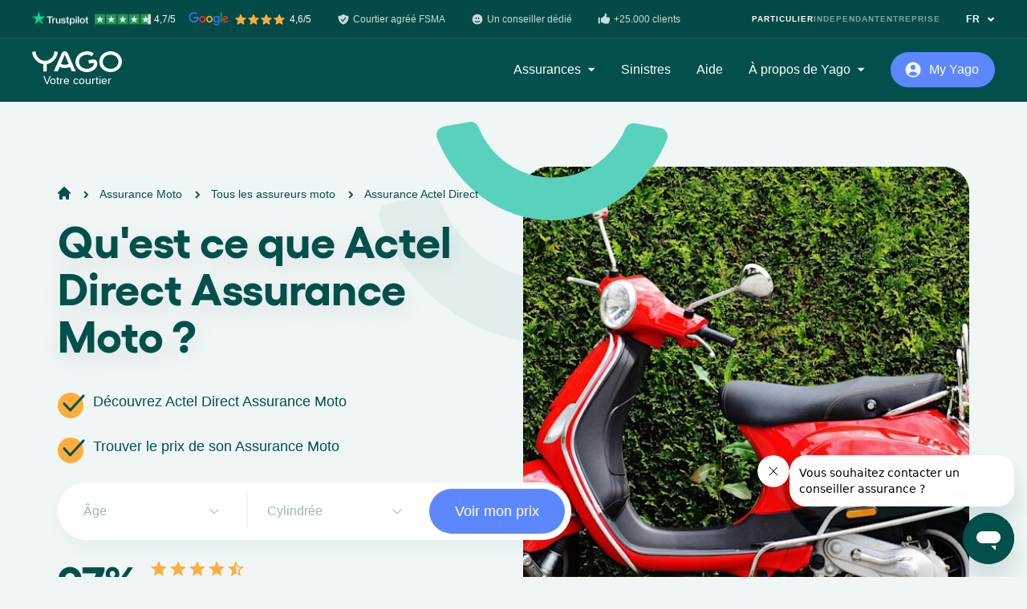

--- FILE ---
content_type: text/html; charset=utf-8
request_url: https://www.yago.be/fr/moto/assurance/actel-direct
body_size: 20429
content:
<!DOCTYPE html><html class="no-js" lang="fr"><head><meta charset="utf-8" /><meta content="width=device-width, initial-scale=1.0" name="viewport" /><title> Actel Direct Assurance Moto 🏍 Tout comprendre | Yago.be</title><meta content="L&#39;Assurance Moto Actel Direct 🔎 le bon choix ? Les experts Yago vous disent tout ! Infos &amp; Garanties, Conseils &amp; Astuces : tout comprendre en 2min ⏱" name="description"></meta><link href="https://www.yago.be/fr/moto/assurance/actel-direct" rel="canonical"></link><meta content=" Actel Direct Assurance Moto 🏍 Tout comprendre | Yago.be" property="og:title"></meta><meta content="L&#39;Assurance Moto Actel Direct 🔎 le bon choix ? Les experts Yago vous disent tout ! Infos &amp; Garanties, Conseils &amp; Astuces : tout comprendre en 2min ⏱" property="og:description"></meta><meta content="article" property="og:type"></meta><meta content="https://images.ctfassets.net/j80o2iirl5ls/3vdg4FGuh152ZBCiy00kVx/838715a1d3aaaf13805edf65eb12bcbc/Vespa_rouge_haie_verte_2019_02_19.jpg?h=600" property="og:image"></meta><meta content="https://www.yago.be/fr/moto/assurance/actel-direct" property="og:url"></meta><meta content="Yago" property="og:site_name"></meta><link rel="alternate" href="https://www.yago.be/fr/moto/assurance/actel-direct" hreflang="fr-BE" /><script type="application/ld+json">{"@context":"http://schema.org/","@type":"Review","reviewBody":"Je recommande Yago pour son accessibilité, sa disponibilité, sa réactivité et sa qualité de service, sans oublier les meilleurs tarifs du marché. Ajoutez à cela des conseillers sympathiques et compétents.","itemReviewed":{"type":"Organization","name":"Assurance moto","brand":"Yago S.A.","image":"https://images.ctfassets.net/j80o2iirl5ls/3vdg4FGuh152ZBCiy00kVx/838715a1d3aaaf13805edf65eb12bcbc/Vespa_rouge_haie_verte_2019_02_19.jpg?h=600"},"author":{"type":"Person","name":"<b>Philippe</b>"},"reviewRating":{"type":"Rating","ratingValue":5,"bestRating":5}}</script><script type="application/ld+json">{"@context":"https://schema.org","@type":"SoftwareApplication","name":"Yago.be","operatingSystem":"Web-based","applicationCategory":"Insurance","aggregateRating":{"@type":"AggregateRating","ratingValue":4.7,"bestRating":5,"ratingCount":700},"offers":{"@type":"Offer","price":"0.00","priceCurrency":"EUR"}}</script><script type="application/ld+json">{"@context":"https://schema.org","@type":"Article","mainEntityOfPage":{"@type":"WebPage","@id":"https://www.yago.be/fr/moto/assurance/actel-direct"},"headline":"Qu'est ce que Actel Direct Assurance Moto ?","image":["https://images.ctfassets.net/j80o2iirl5ls/3vdg4FGuh152ZBCiy00kVx/838715a1d3aaaf13805edf65eb12bcbc/Vespa_rouge_haie_verte_2019_02_19.jpg?h=600"],"datePublished":"2022-06-24T10:36:42.288Z","dateModified":"2025-03-27T14:34:33.071Z","author":{"@type":"Person","name":"Tanguy Bocquet"},"publisher":{"@type":"Organization","name":"Yago","url":"https://www.yago.be","logo":{"@type":"ImageObject","url":"https://seraphin-reference-documents.s3.eu-central-1.amazonaws.com/images/Yago%402x.png"}}}</script><script type="application/ld+json">{"@context":"https://schema.org","@type":"BreadcrumbList","itemListElement":[{"@type":"ListItem","position":1,"item":{"id":"/fr","type":"Thing","name":"Yago"}},{"@type":"ListItem","position":2,"item":{"id":"/fr/moto","type":"Thing","name":"Assurance Moto"}},{"@type":"ListItem","position":3,"item":{"id":"/fr/moto/assurance","type":"Thing","name":"Tous les assureurs moto"}},{"@type":"ListItem","position":4,"item":{"id":"#","type":"Thing","name":"Assurance Actel Direct"}}]}</script><script type="application/ld+json">{"@context":"http://schema.org/","@type":"ItemList","itemListElement":[{"@type":"ListItem","position":1,"item":{"@type":"SiteNavigationElement","name":"Quelques infos sur la Compagnie d'Assurance Actel Direct","url":"https://www.yago.be/fr/moto/assurance/actel-direct#quelques-infos-sur-la-compagnie-dassurance-actel-direct"}},{"@type":"ListItem","position":2,"item":{"@type":"SiteNavigationElement","name":"Quel est le prix de l'Assurance Moto Actel  Direct ?","url":"https://www.yago.be/fr/moto/assurance/actel-direct#quel-est-le-prix-de-lassurance-moto-actel-direct"}},{"@type":"ListItem","position":3,"item":{"@type":"SiteNavigationElement","name":"Les 3 Assurances Actel Direct","url":"https://www.yago.be/fr/moto/assurance/actel-direct#les-3-assurances-actel-direct"}},{"@type":"ListItem","position":4,"item":{"@type":"SiteNavigationElement","name":"3 infos sur Actel Direct Assurance Moto","url":"https://www.yago.be/fr/moto/assurance/actel-direct#3-infos-sur-actel-direct-assurance-moto"}},{"@type":"ListItem","position":5,"item":{"@type":"SiteNavigationElement","name":"Quels sont les partenaires d'Actel Direct Assurance Moto ?","url":"https://www.yago.be/fr/moto/assurance/actel-direct#quels-sont-les-partenaires-dactel-direct-assurance-moto"}},{"@type":"ListItem","position":6,"item":{"@type":"SiteNavigationElement","name":"Comment contacter Actel Direct Assurance Moto ?","url":"https://www.yago.be/fr/moto/assurance/actel-direct#comment-contacter-actel-direct-assurance-moto"}}]}</script><link rel="icon" type="image/x-icon" href="/favicons/favicon.ico" /><link href="/favicons/apple-touch-icon.png" rel="apple-touch-icon" sizes="180x180" /><link href="/favicons/favicon-32x32.png" rel="icon" sizes="32x32" type="image/png" /><link href="/favicons/favicon-16x16.png" rel="icon" sizes="16x16" type="image/png" /><link color="004F4A" href="/favicons/safari-pinned-tab.svg" rel="mask-icon" /><meta content="#ffffff" name="theme-color" /><script>!function(){"use strict";function l(e){for(var t=e,r=0,n=document.cookie.split(";");r<n.length;r++){var o=n[r].split("=");if(o[0].trim()===t)return o[1]}}function s(e){return localStorage.getItem(e)}function u(e){return window[e]}function A(e,t){e=document.querySelector(e);return t?null==e?void 0:e.getAttribute(t):null==e?void 0:e.textContent}var e=window,t=document,r="script",n="dataLayer",o="https://yb.yago.be/",a="",i="4lmdtkfmzwnux",c="96=ERFTMC4gSz8vPi1BLilAHUVHQEZcCQhWARQJGFQPAw%3D%3D",g="stapeUserId",v="",E="",d=!1;try{var d=!!g&&(m=navigator.userAgent,!!(m=new RegExp("Version/([0-9._]+)(.*Mobile)?.*Safari.*").exec(m)))&&16.4<=parseFloat(m[1]),f="stapeUserId"===g,I=d&&!f?function(e,t,r){void 0===t&&(t="");var n={cookie:l,localStorage:s,jsVariable:u,cssSelector:A},t=Array.isArray(t)?t:[t];if(e&&n[e])for(var o=n[e],a=0,i=t;a<i.length;a++){var c=i[a],c=r?o(c,r):o(c);if(c)return c}else console.warn("invalid uid source",e)}(g,v,E):void 0;d=d&&(!!I||f)}catch(e){console.error(e)}var m=e,g=(m[n]=m[n]||[],m[n].push({"gtm.start":(new Date).getTime(),event:"gtm.js"}),t.getElementsByTagName(r)[0]),v=I?"&bi="+encodeURIComponent(I):"",E=t.createElement(r),f=(d&&(i=8<i.length?i.replace(/([a-z]{8}$)/,"kp$1"):"kp"+i),!d&&a?a:o);E.async=!0,E.src=f+"/"+i+".js?"+c+v,null!=(e=g.parentNode)&&e.insertBefore(E,g)}();</script><meta name="csrf-param" content="authenticity_token" />
<meta name="csrf-token" content="DOQOXw8h0-SrfzNLPRdTJvPkm2SJbLB4RRvscnzvmzdm3Fhxtx3o4QnaL-l9yDrVhvGRDqsPkbcEGRx3j7yK7w" /><script src="/vite/assets/application-bWDUREoP.js" crossorigin="anonymous" type="module"></script><link rel="modulepreload" href="/vite/assets/components-rXjEqMaO.js" as="script" crossorigin="anonymous">
<link rel="modulepreload" href="/vite/assets/index-8DF95kdI.js" as="script" crossorigin="anonymous">
<link rel="modulepreload" href="/vite/assets/hello_controller-ooyXFflb.js" as="script" crossorigin="anonymous">
<link rel="modulepreload" href="/vite/assets/vue-app-uuWcAH1I.js" as="script" crossorigin="anonymous">
<link rel="modulepreload" href="/vite/assets/turbolinks-oK8D7-Dl.js" as="script" crossorigin="anonymous">
<link rel="modulepreload" href="/vite/assets/vue.esm-sOrZ_R7y.js" as="script" crossorigin="anonymous">
<link rel="modulepreload" href="/vite/assets/plugin-vue2_normalizer-XBmYDgEh.js" as="script" crossorigin="anonymous">
<link rel="modulepreload" href="/vite/assets/_commonjsHelpers-4gQjN7DL.js" as="script" crossorigin="anonymous">
<link rel="modulepreload" href="/vite/assets/i18n-J31iHWum.js" as="script" crossorigin="anonymous">
<link rel="modulepreload" href="/vite/assets/shared-06k1Zr9M.js" as="script" crossorigin="anonymous"><link rel="stylesheet" href="/vite/assets/tailwind-GIDPbUup.css" media="screen" />
<link rel="stylesheet" href="/vite/assets/components-la7Nj8BG.css" media="screen" /><link rel="stylesheet" href="/vite/assets/application-Sbs8Ovdk.css" /><script>
    !function () {
        var i = 'cioanalytics', analytics = (window[i] = window[i] || []);
        if (!analytics.initialize) if (analytics.invoked) window.console && console.error && console.error('Snippet included twice.'); else {
            analytics.invoked = !0;
            analytics.methods = ['trackSubmit', 'trackClick', 'trackLink', 'trackForm', 'pageview', 'identify', 'reset', 'group', 'track', 'ready', 'alias', 'debug', 'page', 'once', 'off', 'on', 'addSourceMiddleware', 'addIntegrationMiddleware', 'setAnonymousId', 'addDestinationMiddleware'];
            analytics.factory = function (e) {
                return function () {
                    var t = Array.prototype.slice.call(arguments);
                    t.unshift(e);
                    analytics.push(t);
                    return analytics;
                };
            };
            for (var e = 0; e < analytics.methods.length; e++) {
                var key = analytics.methods[e];
                analytics[key] = analytics.factory(key);
            }
            analytics.load = function (key, e) {
                var t = document.createElement('script');
                t.type = 'text/javascript';
                t.async = !0;
                t.setAttribute('data-global-customerio-analytics-key', i);
                t.src = 'https://cdp-eu.customer.io/v1/analytics-js/snippet/' + key + '/analytics.min.js';
                var n = document.getElementsByTagName('script')[0];
                n.parentNode.insertBefore(t, n);
                analytics._writeKey = key;
                analytics._loadOptions = e;
            };
            analytics.SNIPPET_VERSION = '4.15.3';
            analytics.load(
                "3c33b6acf43af6f37229",
                // Optional: Set other config here
                {
                    'integrations': {
                        'Customer.io In-App Plugin': {
                            siteId: "97966070288f27d90c42",
                            anonymousInApp: true
                        },
                    },
                },
            );
            analytics.page();
        }
    }();
    cioanalytics.track('PageVisited', {
        page_url: window.location.href,
        page_path: window.location.pathname,
    });
</script>
</head><body class="bg-emerald-100 text-emerald-900 leading-normal antialiased w-full overflow-x-hidden"><div data-behavior="vue" locale="fr" v-cloak=""><renderless-obfuscated-links-handler></renderless-obfuscated-links-handler><div class="v-cloak-block fixed top-0 w-full z-20 bg-emerald-900 text-white"><div class="w-full relative z-50 w-full top-0 h-12 hidden lg:block lg:bg-black lg:bg-opacity-10 lg:border-b lg:border-b-white/10 lg:border-opacity-10"><div class="max-w-screen-2lg mx-auto flex h-full flex-col-reverse lg:flex-row justify-start lg:justify-between lg:items-center"><div class="flex flex-wrap text-xs font-medium mt-4 lg:mt-0"><div class="mr-6 flex items-center mb-2 lg:mb-0 lg:mr-20"><img loading="lazy" class="lg:block" src="/vite/assets/star-YUQbf41I.svg" /><img loading="lazy" class="lg:block ml-0.5" src="/vite/assets/star-YUQbf41I.svg" /><img loading="lazy" class="lg:block ml-0.5" src="/vite/assets/star-YUQbf41I.svg" /><img loading="lazy" class="lg:block ml-0.5 mr-0.5" src="/vite/assets/star-YUQbf41I.svg" /><div class="ml-1">Google 4,6/5</div></div><div class="mr-4 flex items-center mb-2 lg:mb-0 lg:mr-8"><img loading="lazy" class="lg:block" src="/vite/assets/shield-EVtpi5nU.svg" /><div class="ml-1">Courtier agréé FSMA</div></div><div class="mr-4 flex items-center mb-2 lg:mb-0 lg:mr-8"><img loading="lazy" class="lg:block" src="/vite/assets/smile-uEyLUtir.svg" /><div class="ml-1">Votre conseiller dédié</div></div><div class="mr-4 flex items-center mb-2 lg:mb-0 lg:mr-8"><img loading="lazy" class="lg:block" src="/vite/assets/thumb-up-uHZrYCwb.svg" /><div class="ml-1">Un espace personnel</div></div></div><div class="flex flex-col lg:flex-row"><div class="my-6 flex lg:my-0 hover:opacity-70 text-xs font-bold tracking-widest">FR<img loading="lazy" class="lg:block ml-2" src="/vite/assets/chevron-down-E_80E2NX.svg" /></div></div></div></div><div class="flex items-center relative max-w-screen-2lg mx-auto px-8 py-4 lg:p-0"><div><span size="w-24 sm:w-28" class="w-24 sm:w-28 flex text-white relative" title="Yago"><svg viewBox="0 0 114 26" fill="none"
  xmlns="http://www.w3.org/2000/svg">
  <title>Yago</title>
  <path fill-rule="evenodd" clip-rule="evenodd" d="M76.9969 10.227C78.4146 10.0287 79.5096 10.4046 79.7997 10.5077C81.493 11.1164 83.3549 12.7091 82.6377 16.8468C82.3801 18.538 81.7194 19.6199 81.2466 20.3226C78.991 23.6772 75.143 25.5881 70.5095 25.9505C62.5725 26.5715 55.6628 21.2768 55.0758 14.1242C54.4881 6.9716 60.4463 0.670152 68.3833 0.0491464C71.9338 -0.228945 75.2692 0.688302 77.9339 2.41584C78.1184 2.53576 78.1669 2.78403 78.0461 2.96554L76.1025 5.8936C75.981 6.07704 75.736 6.11918 75.5514 5.99472C73.714 4.75271 71.3475 4.08827 68.7313 4.29247C63.0639 4.73586 59.1708 8.99084 59.5685 13.8331C59.9662 18.6748 64.5035 22.2705 70.1708 21.8265C73.5055 21.5659 76.1948 19.966 77.7884 17.7225C78.5607 16.4734 78.5786 15.8381 78.483 15.0674C78.4239 14.5948 77.9451 14.4515 77.4704 14.5326L72.5029 15.2365C72.2844 15.2677 72.0819 15.1192 72.05 14.9059L71.5294 11.3951C71.4975 11.1819 71.6489 10.9842 71.8674 10.953L76.9969 10.227ZM89.6691 13.0602C89.6691 17.9174 93.8982 21.8554 99.5835 21.8554C105.269 21.8554 109.498 17.9174 109.498 13.0602C109.498 8.20298 105.269 4.26498 99.5835 4.26498C93.8982 4.26498 89.6691 8.20298 89.6691 13.0602ZM87.037 6.61482C89.5124 2.67293 94.1991 0.00804859 99.5835 0.00804859C107.546 0.00804859 114 5.82462 114 13.0005C114 20.1758 107.546 25.9924 99.5835 25.9924C93.5795 25.9924 88.4361 22.6832 86.268 17.979C86.2494 17.938 86.2331 17.896 86.2168 17.8539C86.2024 17.8166 86.188 17.7792 86.1718 17.7423C85.531 16.2722 85.1671 14.6756 85.1671 13.0005C85.1671 11.3249 85.531 9.72892 86.1718 8.25808C86.4194 7.68958 86.7063 7.14053 87.037 6.61482ZM36.6318 15.7104C38.2753 16.5304 40.2248 16.944 42.345 16.778C43.8364 16.6614 45.177 16.251 46.3696 15.6605L41.4871 4.22181L36.6318 15.7104ZM41.4891 0.0134937C42.2301 0.0134937 42.8988 0.22352 43.4094 0.558656C44.1777 0.961207 44.926 1.76372 45.6956 3.41152L55.2528 24.5711C55.3697 24.8284 55.1758 25.1188 54.8869 25.1188H50.6658C50.5044 25.1188 50.3584 25.0235 50.2966 24.8783L48.0482 19.6011C46.4373 20.3012 44.6379 20.7491 42.6837 20.9021C39.928 21.1179 37.3051 20.6071 35.0216 19.5628L32.6703 24.8829C32.6072 25.0261 32.4631 25.1188 32.3038 25.1188H28.0766C27.7885 25.1188 27.5952 24.8297 27.7108 24.5717L37.2128 3.40504C38.084 1.54008 38.9386 0.74016 39.8277 0.40308C40.2979 0.159346 40.8689 0.0134937 41.4891 0.0134937ZM32.3468 0.788648L29.8242 0.262285H29.8249C29.4823 0.181904 29.1357 0.10995 28.7857 0.0457756C28.5765 0.00817823 28.368 0.138473 28.3149 0.339424L28.202 0.935796C28.1423 1.30464 28.0686 1.73118 27.9869 2.13956C26.8116 7.6936 22.2299 11.8397 16.3308 11.8397C10.4908 11.8397 5.9376 7.77852 4.70651 2.3094L4.7012 2.31718C4.63812 2.00797 4.4668 0.972746 4.37318 0.39582L4.3672 0.367298C4.3174 0.179311 4.13147 0.0587402 3.93692 0.0742978L0.324671 0.82819C0.116834 0.870973 -0.0259293 1.06868 0.00395144 1.27417C0.192532 2.57517 0.505283 3.83274 0.945526 5.02484C0.963755 5.0737 0.980116 5.12369 0.99648 5.17369C1.01528 5.23114 1.03409 5.28861 1.05575 5.34441C3.27556 11.0216 8.21849 15.1729 14.1495 16.0065V24.755C14.1495 24.9702 14.3288 25.1453 14.5492 25.1453H18.2558C18.4769 25.1453 18.6562 24.9702 18.6562 24.755V15.991C25.8733 14.9078 31.5885 8.88505 32.6689 1.23463C32.6974 1.02914 32.5547 0.83208 32.3468 0.788648Z" fill="currentColor"/>
</svg>
</span><p class="text-center text-sm" style="font-weight: 300">Votre courtier</p></div><div class="flex-grow justify-end font-medium overflow-scroll shadow mt-2 sm:w-96 lg:flex lg:shadow-none lg:overflow-visible lg:space-x-8 lg:mt-0 hidden max-h-screen-3/4"><div class="absolute right-0 px-4 py-3 z-10 lg:hidden"><span class="block fill-none stroke-current stroke-2 w-6 h-6 "><svg viewBox="0 0 24 24" xmlns="http://www.w3.org/2000/svg" xml:space="preserve"><path d="m4 19.999 16-16m0 16-16-16"/></svg></span></div><div class="text-left flex items-center">Assurances<img loading="lazy" class="hidden lg:block ml-2" src="/vite/assets/dropdown-arrow-zlZvfe2h.svg" /></div><div class="my-6">Sinistres</div><div class="my-6">Aide</div><div class="text-left flex items-center">À propos de Yago<img loading="lazy" class="hidden lg:block ml-2" src="/vite/assets/dropdown-arrow-zlZvfe2h.svg" /></div></div><div class="flex-grow text-right ml-4 lg:flex-grow-0 lg:ml-8"><div class="btn-smile btn-smile-sm btn-smile-indigo flex-grow"><img loading="lazy" class="w-6 transform -translate-x-1 mr-1 " width="24" height="24" src="/vite/assets/user-circle-Mt_MRZal.svg" /><div class="flex-grow">My Yago</div></div></div><div class="ml-5 lg:hidden"><span size="w-6" class="block fill-none stroke-current stroke-2 w-6 "><svg xmlns="http://www.w3.org/2000/svg" viewBox="0 0 24 24"><path d="M2.25 18.003h19.5m-19.5-6h19.5m-19.5-6h19.5" stroke="currentColor" style="fill:none;stroke-linecap:round;stroke-linejoin:round;stroke-width:1.5px"/></svg></span></div></div></div><renderless-smile-navigation class="v-cloak-hidden" v-slot="{ mobileMenuOpen, toggleMobileMenu, connectionMenuOpen, toggleConnectionMenu, handleConnectionMenuClickoutside, scrolled, scrolledPastHero, bannerVisible, hideBanner, secondaryMobileMenuOpen, toggleMobileSecondaryMenu }"><div :class="{ &#39;pt-12&#39;: bannerVisible }"><div :class="mobileMenuOpen ? &quot;inset-0 h-screen  max-h-screen overflow-y-scroll flex-col justify-between w-screen&quot; : &quot;flex-col-reverse&quot; " class="fixed top-0 z-20 bg-emerald-900 text-white flex w-full"><div class="w-full z-20 text-center"><div class="w-full transition-colors duration-300 ease-out px-6 py-4 sm:px-8 h-full"><div :class="mobileMenuOpen ? &#39;h-full items-start&#39; : &#39;items-center relative&#39;" class="max-w-screen-2lg mx-auto flex"><div :class="mobileMenuOpen ? &#39;fixed top-0 left-0 bg-emerald-900 w-full px-6 py-7&#39; : &#39;relative&#39;" class="z-20"><a class="flex" href="/fr"><span size="w-24 sm:w-28" class="w-24 sm:w-28 text-white"><svg viewBox="0 0 114 26" fill="none"
  xmlns="http://www.w3.org/2000/svg">
  <title>Yago</title>
  <path fill-rule="evenodd" clip-rule="evenodd" d="M76.9969 10.227C78.4146 10.0287 79.5096 10.4046 79.7997 10.5077C81.493 11.1164 83.3549 12.7091 82.6377 16.8468C82.3801 18.538 81.7194 19.6199 81.2466 20.3226C78.991 23.6772 75.143 25.5881 70.5095 25.9505C62.5725 26.5715 55.6628 21.2768 55.0758 14.1242C54.4881 6.9716 60.4463 0.670152 68.3833 0.0491464C71.9338 -0.228945 75.2692 0.688302 77.9339 2.41584C78.1184 2.53576 78.1669 2.78403 78.0461 2.96554L76.1025 5.8936C75.981 6.07704 75.736 6.11918 75.5514 5.99472C73.714 4.75271 71.3475 4.08827 68.7313 4.29247C63.0639 4.73586 59.1708 8.99084 59.5685 13.8331C59.9662 18.6748 64.5035 22.2705 70.1708 21.8265C73.5055 21.5659 76.1948 19.966 77.7884 17.7225C78.5607 16.4734 78.5786 15.8381 78.483 15.0674C78.4239 14.5948 77.9451 14.4515 77.4704 14.5326L72.5029 15.2365C72.2844 15.2677 72.0819 15.1192 72.05 14.9059L71.5294 11.3951C71.4975 11.1819 71.6489 10.9842 71.8674 10.953L76.9969 10.227ZM89.6691 13.0602C89.6691 17.9174 93.8982 21.8554 99.5835 21.8554C105.269 21.8554 109.498 17.9174 109.498 13.0602C109.498 8.20298 105.269 4.26498 99.5835 4.26498C93.8982 4.26498 89.6691 8.20298 89.6691 13.0602ZM87.037 6.61482C89.5124 2.67293 94.1991 0.00804859 99.5835 0.00804859C107.546 0.00804859 114 5.82462 114 13.0005C114 20.1758 107.546 25.9924 99.5835 25.9924C93.5795 25.9924 88.4361 22.6832 86.268 17.979C86.2494 17.938 86.2331 17.896 86.2168 17.8539C86.2024 17.8166 86.188 17.7792 86.1718 17.7423C85.531 16.2722 85.1671 14.6756 85.1671 13.0005C85.1671 11.3249 85.531 9.72892 86.1718 8.25808C86.4194 7.68958 86.7063 7.14053 87.037 6.61482ZM36.6318 15.7104C38.2753 16.5304 40.2248 16.944 42.345 16.778C43.8364 16.6614 45.177 16.251 46.3696 15.6605L41.4871 4.22181L36.6318 15.7104ZM41.4891 0.0134937C42.2301 0.0134937 42.8988 0.22352 43.4094 0.558656C44.1777 0.961207 44.926 1.76372 45.6956 3.41152L55.2528 24.5711C55.3697 24.8284 55.1758 25.1188 54.8869 25.1188H50.6658C50.5044 25.1188 50.3584 25.0235 50.2966 24.8783L48.0482 19.6011C46.4373 20.3012 44.6379 20.7491 42.6837 20.9021C39.928 21.1179 37.3051 20.6071 35.0216 19.5628L32.6703 24.8829C32.6072 25.0261 32.4631 25.1188 32.3038 25.1188H28.0766C27.7885 25.1188 27.5952 24.8297 27.7108 24.5717L37.2128 3.40504C38.084 1.54008 38.9386 0.74016 39.8277 0.40308C40.2979 0.159346 40.8689 0.0134937 41.4891 0.0134937ZM32.3468 0.788648L29.8242 0.262285H29.8249C29.4823 0.181904 29.1357 0.10995 28.7857 0.0457756C28.5765 0.00817823 28.368 0.138473 28.3149 0.339424L28.202 0.935796C28.1423 1.30464 28.0686 1.73118 27.9869 2.13956C26.8116 7.6936 22.2299 11.8397 16.3308 11.8397C10.4908 11.8397 5.9376 7.77852 4.70651 2.3094L4.7012 2.31718C4.63812 2.00797 4.4668 0.972746 4.37318 0.39582L4.3672 0.367298C4.3174 0.179311 4.13147 0.0587402 3.93692 0.0742978L0.324671 0.82819C0.116834 0.870973 -0.0259293 1.06868 0.00395144 1.27417C0.192532 2.57517 0.505283 3.83274 0.945526 5.02484C0.963755 5.0737 0.980116 5.12369 0.99648 5.17369C1.01528 5.23114 1.03409 5.28861 1.05575 5.34441C3.27556 11.0216 8.21849 15.1729 14.1495 16.0065V24.755C14.1495 24.9702 14.3288 25.1453 14.5492 25.1453H18.2558C18.4769 25.1453 18.6562 24.9702 18.6562 24.755V15.991C25.8733 14.9078 31.5885 8.88505 32.6689 1.23463C32.6974 1.02914 32.5547 0.83208 32.3468 0.788648Z" fill="currentColor"/>
</svg>
</span></a><p class="text-center text-sm" style="font-weight: 300">Votre courtier</p></div><template><div :class="mobileMenuOpen ? &#39;bock&#39; : &#39;hidden&#39;" class="flex-grow font-medium shadow mt-2 lg:max-h-screen-3/4 lg:flex lg:justify-end lg:shadow-none lg:overflow-visible lg:space-x-4 lg:space-x-8 lg:mt-0"><div :class="mobileMenuOpen ? &#39;fixed top-6 right-6 z-50&#39; : &#39;hidden&#39;" @click="toggleMobileMenu" class="z-10"><span class="block fill-none stroke-current stroke-2 w-6 h-6 "><svg viewBox="0 0 24 24" xmlns="http://www.w3.org/2000/svg" xml:space="preserve"><path d="m4 19.999 16-16m0 16-16-16"/></svg></span></div><insurance-sub-nav :secondary-mobile-menu-open="secondaryMobileMenuOpen" custom-classes="text-left px-6 py-4 lg:bg-white lg:rounded-lg lg:shadow lg:p-8" menu-key="insurances"><div :class="{ &#39;font-gellix font-semibold text-3xl&#39; : mobileMenuOpen, &#39;hidden&#39; : secondaryMobileMenuOpen }" @click="toggleMobileSecondaryMenu" class="text-left flex mt-12 py-5 lg:my-0 lg:mt-0 lg:py-0 hover:opacity-70 border-b border-b-emerald-100/10 border-opacity-10 lg:border-b-0">Assurances<img loading="lazy" class="hidden lg:block ml-2" src="/vite/assets/dropdown-arrow-zlZvfe2h.svg" /><img loading="lazy" class="lg:hidden ml-3 mt-1 w-5" src="/vite/assets/arrow-next-J0L3eiDs.svg" /></div><template slot="dropdown"><div :class="{ &#39;hidden&#39; : !secondaryMobileMenuOpen}" @click="toggleMobileSecondaryMenu" class="text-left flex py-5 font-gellix font-semibold text-3xl"><img loading="lazy" class="lg:hidden mr-2 mt-1 w-6" src="/vite/assets/arrow-previous-vtkDjx2H.svg" />Assurances</div><insurances-sub-menu type="private"></insurances-sub-menu></template></insurance-sub-nav><a :class="{ &#39;font-gellix font-semibold text-3xl&#39; : mobileMenuOpen, &#39;hidden&#39; : secondaryMobileMenuOpen }" class="block text-left py-5 lg:my-0 lg:py-0 hover:opacity-70 border-b border-b-emerald-100/10 border-opacity-10 lg:border-b-0" href="/fr/sinistre">Sinistres</a><a :class="{ &#39;font-gellix font-semibold text-3xl&#39; : mobileMenuOpen, &#39;hidden&#39; : secondaryMobileMenuOpen }" class="block text-left py-5 lg:my-0 lg:py-0 hover:opacity-70 border-b border-b-emerald-100/10 border-opacity-10 lg:border-b-0" href="/fr/help">Aide</a><generic-sub-nav-recast :secondary-mobile-menu-open="secondaryMobileMenuOpen" custom-classes="bg-gray-100 text-left mt-3 px-6 py-4 lg:w-80 lg:bg-white lg:rounded-lg lg:shadow lg:py-6" menu-key="about"><div :class="{ &#39;font-gellix font-semibold text-3xl&#39; : mobileMenuOpen, &#39;hidden&#39; : secondaryMobileMenuOpen }" @click="toggleMobileSecondaryMenu" class="text-left flex py-5 lg:my-0 lg:py-0 hover:opacity-70 border-b border-b-emerald-100/10 border-opacity-10 lg:border-b-0">À propos de Yago<img loading="lazy" class="hidden lg:block ml-2" src="/vite/assets/dropdown-arrow-zlZvfe2h.svg" /><img loading="lazy" class="lg:hidden ml-3 mt-1 w-5" src="/vite/assets/arrow-next-J0L3eiDs.svg" /></div><template slot="dropdown"><div :class="{ &#39;hidden&#39; : !secondaryMobileMenuOpen}" @click="toggleMobileSecondaryMenu" class="text-left flex py-5 font-gellix font-semibold text-3xl"><img loading="lazy" class="lg:hidden mr-2 mt-1 w-6" src="/vite/assets/arrow-previous-vtkDjx2H.svg" />À propos de Yago</div><a class="block text-left lg:text-center border-b border-b-emerald-100/10 border-opacity-10 lg:border-0 lg:hover:bg-emerald-100 lg:text-emerald-900 py-4 lg:rounded-lg lg:px-8 lg:py-3" data-purpose="contact_link" href="/fr/contactez-nous">Contact</a><a class="block text-left lg:text-center border-b border-b-emerald-100/10 border-opacity-10 lg:border-0 lg:hover:bg-emerald-100 lg:text-emerald-900 py-4 lg:rounded-lg lg:px-8 lg:py-3" data-purpose="who_we_are_link" href="/fr/notre-equipe">Qui sommes-nous ?</a><a class="block text-left lg:text-center border-b border-b-emerald-100/10 border-opacity-10 lg:border-0 lg:hover:bg-emerald-100 lg:text-emerald-900 py-4 lg:rounded-lg lg:px-8 lg:py-3" data-purpose="referral_link" href="https://www.yago.be/fr/help/parrainage">Parrainage</a><a class="block text-left lg:text-center border-b border-b-emerald-100/10 border-opacity-10 lg:border-0 lg:hover:bg-emerald-100 lg:text-emerald-900 py-4 lg:rounded-lg lg:px-8 lg:py-3" data-purpose="become_partner_link" href="/fr/devenir-partenaire">Devenir partenaire</a><a class="block text-left lg:text-center border-b border-b-emerald-100/10 border-opacity-10 lg:border-0 lg:hover:bg-emerald-100 lg:text-emerald-900 py-4 lg:rounded-lg lg:px-8 lg:py-3" data-purpose="press_path" href="/fr/presse">Presse</a><a class="block text-left lg:text-center lg:hover:bg-emerald-100 lg:text-emerald-900 py-4 lg:rounded-lg lg:px-8 lg:py-3" data-purpose="jobs_link" href="/fr/emplois">Rejoignez-nous, on recrute !</a><a class="block text-left lg:text-center lg:hover:bg-emerald-100 lg:text-emerald-900 py-4 lg:rounded-lg lg:px-8 lg:py-3" data-purpose="jdiscover_my_yago_link" href="/fr/help/my-yago">Découvrir l’espace My Yago</a></template></generic-sub-nav-recast></div><div :class="mobileMenuOpen ? &#39;fixed top-4 right-16 z-50&#39; : &#39;relative&#39;" class="flex-grow text-right ml-4 lg:flex-grow-0 lg:ml-8"><a class="btn-smile btn-smile-sm btn-smile-indigo" data-purpose="login_link" href="https://my.yago.be/fr/connexion"><img loading="lazy" class="w-6 transform -translate-x-1 mr-1 " width="24" height="24" src="/vite/assets/user-circle-Mt_MRZal.svg" /><div class="flex-grow">My Yago</div></a></div><div :class="connectionMenuOpen ? &#39;block absolute top-12 right-0 bg-white text-emerald-900 w-full rounded-lg shadow font-medium mt-2 sm:w-80 lg:top-16 lg:-mt-2 lg:py-6&#39; : &#39;hidden&#39;" class="px-6 py-4" v-clickoutside="handleConnectionMenuClickoutside"><div @click="toggleConnectionMenu" class="absolute right-0 px-4 py-3 z-20 lg:hidden text-opacity-70"><span class="block fill-none stroke-current stroke-2 w-6 h-6 "><svg viewBox="0 0 24 24" xmlns="http://www.w3.org/2000/svg" xml:space="preserve"><path d="m4 19.999 16-16m0 16-16-16"/></svg></span></div><a class="block rounded-lg py-3 px-8 hover:bg-emerald-100" data-purpose="my_contracts_link" data-turbo="false" href="https://my.yago.be/fr/mes-assurances">Mon espace perso</a><a class="block rounded-lg py-3 px-8 hover:bg-emerald-100" data-turbo="false" href="https://my.yago.be/fr/mon-compte">Mon compte</a></div><div :class="mobileMenuOpen ? &#39;hidden&#39; : &#39;lg:hidden&#39;" @click="toggleMobileMenu" class="ml-5 text-white"><span size="w-6" class="block fill-none stroke-current stroke-2 w-6 "><svg xmlns="http://www.w3.org/2000/svg" viewBox="0 0 24 24"><path d="M2.25 18.003h19.5m-19.5-6h19.5m-19.5-6h19.5" stroke="currentColor" style="fill:none;stroke-linecap:round;stroke-linejoin:round;stroke-width:1.5px"/></svg></span></div></template></div></div></div><div :class="mobileMenuOpen ? &quot;block px-6 pb-6&quot;: &quot;hidden lg:block lg:top-0 lg:h-12 lg:bg-black lg:bg-opacity-10 lg:border-b lg:border-b-white/10 lg:border-opacity-10&quot; " class="w-full relative z-50 w-full"><div class="max-w-screen-2lg mx-auto flex h-full flex-col-reverse lg:flex-row justify-start lg:justify-between lg:items-center"><yago-reliability></yago-reliability><div class="flex flex-col lg:flex-row"><select-page-type page-type="private"></select-page-type><generic-sub-nav :narrow="true" custom-classes="bg-gray-100 text-left mt-3 p-2 lg:px-6 lg:py-4 lg:bg-white lg:rounded-lg lg:shadow lg:px-3 lg:py-6 absolute -top-6 rounded"><div class="my-6 flex lg:my-0 hover:opacity-70 text-xs font-bold tracking-widest">FR<img loading="lazy" class="lg:block ml-2" src="/vite/assets/chevron-down-E_80E2NX.svg" /></div><template slot="dropdown"><a class="rounded-lg px-6 py-3 hover:bg-emerald-100 text-emerald-900" href="/nl">NL</a></template></generic-sub-nav></div></div></div></div></div></renderless-smile-navigation><script type="application/javascript">if (document.documentElement.dataset.staticScroll === undefined) {
  document.documentElement.dataset.staticScroll = 0;
  function updateStaticScrollDataset() { document.documentElement.dataset.staticScroll = window.scrollY; };
  document.addEventListener('scroll', updateStaticScrollDataset);
};</script><header class="max-w-screen bg-emerald-100" data-purpose="slice_hero" id="hero"><div class="smile-container mt-6 lg:mt-16  "><div class="hidden relative w-0 lg:block lg:w-full"><div class="w-full absolute flex flex-col items-center -mt-10"><span size="w-72" class="w-72 text-teal-500 z-10 transform translate-x-12 xl:translate-x-32"><svg xmlns="http://www.w3.org/2000/svg" viewBox="0 0 282 120"><path fill="currentColor" fill-rule="evenodd" d="M39.843.169a10.236 10.236 0 0 1 11.294 6.133c15.584 37.219 49.323 61.091 89.031 61.564l1.204.006 1.188-.006c38.712-.456 71.728-23.19 87.802-58.964l.487-1.099a10.245 10.245 0 0 1 10.872-6.074l.345.056 31.452 5.693c6.391 1.151 10.182 7.891 7.728 13.916-19.919 48.952-60.928 84.784-109.873 95.341l-1.486.312-5.264.938a130.24 130.24 0 0 1-44.427.208l-1.336-.232-10.313-1.845-.183-.043C60.029 104.572 19.913 68.462.707 19.72-1.608 13.829 1.995 7.318 8.125 5.987l.325-.065L39.843.169z"/></svg></span><span size="w-72" class="w-72 text-emerald-200 transform scale-150 translate-x-12 xl:translate-x-32"><svg xmlns="http://www.w3.org/2000/svg" viewBox="0 0 282 120"><path fill="currentColor" fill-rule="evenodd" d="M39.843.169a10.236 10.236 0 0 1 11.294 6.133c15.584 37.219 49.323 61.091 89.031 61.564l1.204.006 1.188-.006c38.712-.456 71.728-23.19 87.802-58.964l.487-1.099a10.245 10.245 0 0 1 10.872-6.074l.345.056 31.452 5.693c6.391 1.151 10.182 7.891 7.728 13.916-19.919 48.952-60.928 84.784-109.873 95.341l-1.486.312-5.264.938a130.24 130.24 0 0 1-44.427.208l-1.336-.232-10.313-1.845-.183-.043C60.029 104.572 19.913 68.462.707 19.72-1.608 13.829 1.995 7.318 8.125 5.987l.325-.065L39.843.169z"/></svg></span></div></div><div class="grid gap-x-6 lg:grid-cols-12"><div class="z-10 self-center lg:col-span-6 xl:col-span-7"><ul class="flex flex-wrap text-sm font-medium my-4 sm:my-5 lg:mb-0 lg:mt-10" data-purpose="slice_hero_breadcrumbs"><li class="flex items-center mb-1"><span size="w-3 h-3" class="block fill-none stroke-current stroke-2 w-3 h-3 hidden"><svg viewBox="0 0 24 24" xmlns="http://www.w3.org/2000/svg" xml:space="preserve"><path d="m10.08 4 7.623 7.623a.535.535 0 0 1 0 .754L10.08 20"/></svg></span><a class="hover:text-indigo-500" href="/fr"><span unstyled="true" size="w-4 h-4" class="block  w-4 h-4 mb-1 mr-3"><svg viewBox="0 0 16 16" fill="none"
  xmlns="http://www.w3.org/2000/svg">
  <title>Home</title>
  <path d="M8.70711 0.292893C8.31658 -0.0976311 7.68342 -0.0976311 7.29289 0.292893L0.292893 7.29289C-0.0976311 7.68342 -0.0976311 8.31658 0.292893 8.70711C0.683417 9.09763 1.31658 9.09763 1.70711 8.70711L2 8.41421V15C2 15.5523 2.44772 16 3 16H5C5.55228 16 6 15.5523 6 15V13C6 12.4477 6.44772 12 7 12H9C9.55229 12 10 12.4477 10 13V15C10 15.5523 10.4477 16 11 16H13C13.5523 16 14 15.5523 14 15V8.41421L14.2929 8.70711C14.6834 9.09763 15.3166 9.09763 15.7071 8.70711C16.0976 8.31658 16.0976 7.68342 15.7071 7.29289L8.70711 0.292893Z" fill="currentColor"/>
</svg>
</span></a></li><li class="flex items-center mb-1"><span size="w-3 h-3" class="block fill-none stroke-current stroke-2 w-3 h-3 mr-3 stroke-4"><svg viewBox="0 0 24 24" xmlns="http://www.w3.org/2000/svg" xml:space="preserve"><path d="m10.08 4 7.623 7.623a.535.535 0 0 1 0 .754L10.08 20"/></svg></span><a class="hover:text-indigo-500" href="/fr/moto"><div class="mr-3">Assurance Moto</div></a></li><li class="flex items-center mb-1"><span size="w-3 h-3" class="block fill-none stroke-current stroke-2 w-3 h-3 mr-3 stroke-4"><svg viewBox="0 0 24 24" xmlns="http://www.w3.org/2000/svg" xml:space="preserve"><path d="m10.08 4 7.623 7.623a.535.535 0 0 1 0 .754L10.08 20"/></svg></span><a class="hover:text-indigo-500" href="/fr/moto/assurance"><div class="mr-3">Tous les assureurs moto</div></a></li><li class="flex items-center mb-1"><span size="w-3 h-3" class="block fill-none stroke-current stroke-2 w-3 h-3 mr-3 stroke-4"><svg viewBox="0 0 24 24" xmlns="http://www.w3.org/2000/svg" xml:space="preserve"><path d="m10.08 4 7.623 7.623a.535.535 0 0 1 0 .754L10.08 20"/></svg></span><a class="hover:text-indigo-500" href="#"><div class="mr-3">Assurance Actel Direct</div></a></li></ul><div class="grid grid-cols-1 overflow-x-hidden lg:overflow-visible"><h1 class="pb-1 lg:mt-4 smile-heading-2-bold max-w-xl lg:max-w-2xl " style="text-shadow: 2px 10px 30px rgba(0, 0, 0, 0.1);">Qu'est ce que Actel Direct Assurance Moto ?</h1></div><div class="mt-8"><ul class="space-y-5 z-10"><li class="flex items-start"><span size="w-8" class="block  w-8 mt-1 mr-3 flex-shrink-0" unstyled="true"><svg xmlns="http://www.w3.org/2000/svg" width="34" height="32" viewBox="0 0 34 32">
  <g fill="none" fill-rule="evenodd">
    <circle cx="16" cy="16" r="16" fill="#FFAD3D"/>
    <polyline stroke="#02504B" stroke-linecap="round" stroke-linejoin="round" stroke-width="3" points="32 4 15.5 22 8 13.818"/>
  </g>
</svg>
</span><div class="text-lg">Découvrez Actel Direct Assurance Moto</div></li><li class="flex items-start"><span size="w-8" class="block  w-8 mt-1 mr-3 flex-shrink-0" unstyled="true"><svg xmlns="http://www.w3.org/2000/svg" width="34" height="32" viewBox="0 0 34 32">
  <g fill="none" fill-rule="evenodd">
    <circle cx="16" cy="16" r="16" fill="#FFAD3D"/>
    <polyline stroke="#02504B" stroke-linecap="round" stroke-linejoin="round" stroke-width="3" points="32 4 15.5 22 8 13.818"/>
  </g>
</svg>
</span><div class="text-lg">Trouver le prix de son Assurance Moto</div></li></ul></div><div class="mt-6 lg:min-w-screen-sm xl:min-w-screen-md"><div id="sw-v-cloak"><div class="flex flex-col md:flex-row md:items-center md:bg-white md:rounded-full md:shadow-bottom-light md:p-2"><div class="relative w-full md:flex-grow"><span><button class="transition duration-200 ease-out relative w-full text-left truncate bg-white rounded-full shadow-bottom-light text-emerald-900 text-opacity-40 cursor-pointer py-4 px-6 md:shadow-none focus:outline-none md:py-2">Âge</button></span></div><div class="relative w-full w-full mt-4 md:mt-0 md:flex-grow md:border-l-2 md:border-emerald-100 md:ml-6"><span><button class="transition duration-200 ease-out relative w-full text-left truncate bg-white rounded-full shadow-bottom-light text-emerald-900 text-opacity-40 cursor-pointer py-4 px-6 md:shadow-none focus:outline-none md:py-2">Cylindrée</button></span></div><div class="mt-4 md:mt-0 md:flex-shrink-0 md:flex md:items-stretch md:ml-6"><button class="btn-smile btn-smile-indigo transition duration-150 ease-in-out w-full focus:outline-none">Voir mon prix</button></div></div></div><the-start-form-motorbike initial-raw-data="{&quot;availableDriverAgeCategories&quot;:[{&quot;value&quot;:&quot;between_18_and_25_years&quot;,&quot;label&quot;:&quot;21-25 ans&quot;},{&quot;value&quot;:&quot;between_26_and_29_years&quot;,&quot;label&quot;:&quot;26-29 ans&quot;},{&quot;value&quot;:&quot;30_years_or_above&quot;,&quot;label&quot;:&quot;30 ans et +&quot;}],&quot;availableMotorbikeEngineDisplacementCategories&quot;:[{&quot;value&quot;:&quot;between_100_and_125_cc&quot;,&quot;label&quot;:&quot;De 100 à 125cc&quot;},{&quot;value&quot;:&quot;above_125_cc&quot;,&quot;label&quot;:&quot;Plus de 125cc&quot;}],&quot;queryParams&quot;:&quot;&quot;}"></the-start-form-motorbike></div><div class="my-6 flex items-center lg:items-start xl:items-end"><div><div class="font-gellix text-4xl font-bold text-right lg:text-6xl">97%</div><div class="flex mt-2 md:hidden"><img loading="lazy" class="star-rating w-6 h-6 max-w-none" src="/vite/assets/star-full-NW4V-xMj.svg" /><img loading="lazy" class="star-rating w-6 h-6 max-w-none" src="/vite/assets/star-full-NW4V-xMj.svg" /><img loading="lazy" class="star-rating w-6 h-6 max-w-none" src="/vite/assets/star-full-NW4V-xMj.svg" /><img loading="lazy" class="star-rating w-6 h-6 max-w-none" src="/vite/assets/star-full-NW4V-xMj.svg" /><img loading="lazy" class="star-rating w-6 h-6 max-w-none" src="/vite/assets/star-half-x5J_yJhh.svg" /></div></div><div class="ml-4"><div class="hidden md:flex"><img loading="lazy" class="star-rating w-6 h-6 max-w-none" src="/vite/assets/star-full-NW4V-xMj.svg" /><img loading="lazy" class="star-rating w-6 h-6 max-w-none" src="/vite/assets/star-full-NW4V-xMj.svg" /><img loading="lazy" class="star-rating w-6 h-6 max-w-none" src="/vite/assets/star-full-NW4V-xMj.svg" /><img loading="lazy" class="star-rating w-6 h-6 max-w-none" src="/vite/assets/star-full-NW4V-xMj.svg" /><img loading="lazy" class="star-rating w-6 h-6 max-w-none" src="/vite/assets/star-half-x5J_yJhh.svg" /></div><div class="text-left">de nos clients nous recommandent après avoir eu un sinistre en 2024</div></div></div></div><div class="hidden w-0 h-0 lg:block lg:col-span-6 xl:col-span-5 lg:w-auto lg:h-auto"><img alt="Qu&#39;est ce que Actel Direct Assurance Moto ?" class="w-full h-full max-full transform mt-4 object-cover rounded-xl" data-purpose="slice_hero_image" height="100%" loading="lazy" src="https://images.ctfassets.net/j80o2iirl5ls/3vdg4FGuh152ZBCiy00kVx/838715a1d3aaaf13805edf65eb12bcbc/Vespa_rouge_haie_verte_2019_02_19.jpg?h=600" width="100%" /></div></div></div></header><section class="bg-white" data-purpose="slice_seo_content"><div class="relative z-0 -mt-5 mb-2 sm:mb-6 md:mb-8 lg:mb-0"><div class="relative bg-emerald-900 rounded-md shadow-emerald-light z-10 mx-6 sm:mx-8 lg:max-w-3xl lg:mx-auto"><div class="text-white text-center text-base p-6 lg:p-8">L'Assurance Moto Actel Direct 🔎 le bon choix ? Les experts Yago vous disent tout ! Infos & Garanties, Conseils & Astuces : tout comprendre en 2min ⏱</div></div><div class="absolute top-0 left-0 bg-emerald-100 w-full h-1/2"></div></div><div class="smile-container"><div class="grid gap-6 md:grid-cols-12 lg:gap-10"><div class="hidden md:block md:col-span-5 xl:col-span-4"><div class="bg-emerald-100 sticky top-24 rounded-lg px-4 py-6"><renderless-table-of-contents initial-raw-data="[{&quot;value&quot;:&quot;Quelques infos sur la Compagnie d&#39;Assurance Actel Direct&quot;,&quot;id&quot;:&quot;quelques-infos-sur-la-compagnie-dassurance-actel-direct&quot;},{&quot;value&quot;:&quot;Quel est le prix de l&#39;Assurance Moto Actel  Direct ?&quot;,&quot;id&quot;:&quot;quel-est-le-prix-de-lassurance-moto-actel-direct&quot;},{&quot;value&quot;:&quot;Les 3 Assurances Actel Direct&quot;,&quot;id&quot;:&quot;les-3-assurances-actel-direct&quot;},{&quot;value&quot;:&quot;3 infos sur Actel Direct Assurance Moto&quot;,&quot;id&quot;:&quot;3-infos-sur-actel-direct-assurance-moto&quot;},{&quot;value&quot;:&quot;Quels sont les partenaires d&#39;Actel Direct Assurance Moto ?&quot;,&quot;id&quot;:&quot;quels-sont-les-partenaires-dactel-direct-assurance-moto&quot;},{&quot;value&quot;:&quot;Comment contacter Actel Direct Assurance Moto ?&quot;,&quot;id&quot;:&quot;comment-contacter-actel-direct-assurance-moto&quot;}]" v-slot="{ isCurrentSection, scrollToSection }"><ul><li><div :class="isCurrentSection(&#39;quelques-infos-sur-la-compagnie-dassurance-actel-direct&#39;) ? &#39;bg-white rounded shadow&#39; : &#39;&#39;" @click="scrollToSection($event, &#39;quelques-infos-sur-la-compagnie-dassurance-actel-direct&#39;)" class="cursor-pointer flex items-center px-4 py-5"><div :class="isCurrentSection(&#39;quelques-infos-sur-la-compagnie-dassurance-actel-direct&#39;) ? &#39;bg-orange-500&#39; : &#39;bg-emerald-200&#39;" class="font-bold rounded-full h-10 w-10 inline-flex items-center justify-center flex-shrink-0">1</div><div :class="isCurrentSection(&#39;quelques-infos-sur-la-compagnie-dassurance-actel-direct&#39;) ? &#39;font-semibold&#39; : &#39;&#39;" class="leading-tight ml-5">Quelques infos sur la Compagnie d'Assurance Actel Direct</div></div></li><li><div :class="isCurrentSection(&#39;quel-est-le-prix-de-lassurance-moto-actel-direct&#39;) ? &#39;bg-white rounded shadow&#39; : &#39;&#39;" @click="scrollToSection($event, &#39;quel-est-le-prix-de-lassurance-moto-actel-direct&#39;)" class="cursor-pointer flex items-center px-4 py-5"><div :class="isCurrentSection(&#39;quel-est-le-prix-de-lassurance-moto-actel-direct&#39;) ? &#39;bg-orange-500&#39; : &#39;bg-emerald-200&#39;" class="font-bold rounded-full h-10 w-10 inline-flex items-center justify-center flex-shrink-0">2</div><div :class="isCurrentSection(&#39;quel-est-le-prix-de-lassurance-moto-actel-direct&#39;) ? &#39;font-semibold&#39; : &#39;&#39;" class="leading-tight ml-5">Quel est le prix de l'Assurance Moto Actel  Direct ?</div></div></li><li><div :class="isCurrentSection(&#39;les-3-assurances-actel-direct&#39;) ? &#39;bg-white rounded shadow&#39; : &#39;&#39;" @click="scrollToSection($event, &#39;les-3-assurances-actel-direct&#39;)" class="cursor-pointer flex items-center px-4 py-5"><div :class="isCurrentSection(&#39;les-3-assurances-actel-direct&#39;) ? &#39;bg-orange-500&#39; : &#39;bg-emerald-200&#39;" class="font-bold rounded-full h-10 w-10 inline-flex items-center justify-center flex-shrink-0">3</div><div :class="isCurrentSection(&#39;les-3-assurances-actel-direct&#39;) ? &#39;font-semibold&#39; : &#39;&#39;" class="leading-tight ml-5">Les 3 Assurances Actel Direct</div></div></li><li><div :class="isCurrentSection(&#39;3-infos-sur-actel-direct-assurance-moto&#39;) ? &#39;bg-white rounded shadow&#39; : &#39;&#39;" @click="scrollToSection($event, &#39;3-infos-sur-actel-direct-assurance-moto&#39;)" class="cursor-pointer flex items-center px-4 py-5"><div :class="isCurrentSection(&#39;3-infos-sur-actel-direct-assurance-moto&#39;) ? &#39;bg-orange-500&#39; : &#39;bg-emerald-200&#39;" class="font-bold rounded-full h-10 w-10 inline-flex items-center justify-center flex-shrink-0">4</div><div :class="isCurrentSection(&#39;3-infos-sur-actel-direct-assurance-moto&#39;) ? &#39;font-semibold&#39; : &#39;&#39;" class="leading-tight ml-5">3 infos sur Actel Direct Assurance Moto</div></div></li><li><div :class="isCurrentSection(&#39;quels-sont-les-partenaires-dactel-direct-assurance-moto&#39;) ? &#39;bg-white rounded shadow&#39; : &#39;&#39;" @click="scrollToSection($event, &#39;quels-sont-les-partenaires-dactel-direct-assurance-moto&#39;)" class="cursor-pointer flex items-center px-4 py-5"><div :class="isCurrentSection(&#39;quels-sont-les-partenaires-dactel-direct-assurance-moto&#39;) ? &#39;bg-orange-500&#39; : &#39;bg-emerald-200&#39;" class="font-bold rounded-full h-10 w-10 inline-flex items-center justify-center flex-shrink-0">5</div><div :class="isCurrentSection(&#39;quels-sont-les-partenaires-dactel-direct-assurance-moto&#39;) ? &#39;font-semibold&#39; : &#39;&#39;" class="leading-tight ml-5">Quels sont les partenaires d'Actel Direct Assurance Moto ?</div></div></li><li><div :class="isCurrentSection(&#39;comment-contacter-actel-direct-assurance-moto&#39;) ? &#39;bg-white rounded shadow&#39; : &#39;&#39;" @click="scrollToSection($event, &#39;comment-contacter-actel-direct-assurance-moto&#39;)" class="cursor-pointer flex items-center px-4 py-5"><div :class="isCurrentSection(&#39;comment-contacter-actel-direct-assurance-moto&#39;) ? &#39;bg-orange-500&#39; : &#39;bg-emerald-200&#39;" class="font-bold rounded-full h-10 w-10 inline-flex items-center justify-center flex-shrink-0">6</div><div :class="isCurrentSection(&#39;comment-contacter-actel-direct-assurance-moto&#39;) ? &#39;font-semibold&#39; : &#39;&#39;" class="leading-tight ml-5">Comment contacter Actel Direct Assurance Moto ?</div></div></li></ul></renderless-table-of-contents><div class="lg:px-4"><a class="btn-smile btn-smile-indigo w-full mb-4 mt-10" data-purpose="slice_seo_content_cta" href="/fr/products/motorbikes/profiling">Obtenir mon prix</a></div></div></div><div class="overflow-hidden md:col-span-12 xl:col-start-6"><div class="seo-content"><p>Vous voulez <a href="/fr/moto" target="_blank">assurer votre moto</a> et obtenir le prix le plus compétitif ? Vous avez tout à fait raison !<br>
<strong>Actel Direct</strong> a longtemps fait partie des <a href="/fr/moto/assurance" target="_blank">compagnies d&#39;assurances</a> importantes en Belgique. Depuis le mois d’octobre 2015, la compagnie d’assurance <strong>Actel Direct ne propose plus de tarification en ligne</strong> pour ses produits d’assurance. Les clients existants d’Actel sont dorénavant gérés par le groupe PV. </p>

<p>Mais comment être sûr de choisir la bonne compagnie et la bonne assurance ? Pour vous y aider, Yago vous permet de réaliser une <a href="/fr/products/motorbikes/profiling" target="_blank">simulation d&#39;assurance moto</a> en moins d’1 minute. </p>

<p>Que vous soyez client chez Yago ou non, <strong>la simulation d’assurance moto est gratuite et vous ne prenez pas d&#39;engagement</strong>. En faisant un devis chez Yago, vous pourrez trouver l&#39;assurance moto correspondant à vos besoins et faire l&#39;ensemble de vos démarches pour vos assurances sur Yago.be.</p>

<h2 id="quelques-infos-sur-la-compagnie-dassurance-actel-direct">Quelques infos sur la Compagnie d&#39;Assurance Actel Direct</h2>

<p>La compagnie d’assurance Actel Direct, fondée en 1997, fait partie du <a href="/fr/moto/assurance/pv" target="_blank">groupe PV</a>. Le groupe P&amp;V est composée de quatre entités: P&amp;V, Actel, Vivium et Arces. Alors que Vivium distribue ses assurances par l’intermédiaire du monde du courtage, et que PV le fait par l’intermédiaire des agents, Actel Direct vend des assurances <strong>en direct</strong>, soit par internet ou par téléphone.</p>

<h2 id="quel-est-le-prix-de-lassurance-moto-actel-direct">Quel est le prix de l&#39;Assurance Moto Actel  Direct ?</h2>

<p>Chez Yago, vous pouvez faire une <a href="/fr/products/motorbikes/profiling" target="_blank">simulation en ligne</a> afin de découvrir quelle est l&#39;offre qui correspond précisément à votre profil de conducteur et <a href="/fr/moto/marque" target="_blank">votre modèle de moto</a>. En tant que courtier indépendant, nous rassemblons les prix d&#39;une trentaine de compagnies d&#39;assurance et nous cherchons pour vos les meilleurs offres selon vos besoins.</p>

<p>Pour l&#39;assurance moto Actel, voici les prix pour une moto ordinaire :</p>

<div class="content-table"><table><thead>
<tr>
<th>Garantie</th>
<th>de 21 à 30 ans</th>
<th>+ de 30 ans</th>
</tr>
</thead><tbody>
<tr>
<td>Responsabilité civile (sans sinistre)</td>
<td>120 €</td>
<td>120 €</td>
</tr>
<tr>
<td>Responsabilité civile (avec un sinistre)</td>
<td>375 €</td>
<td>250 €</td>
</tr>
<tr>
<td>Protection Juridique</td>
<td>50 €</td>
<td>50 €</td>
</tr>
</tbody></table></div>

<p>Cependant, n&#39;oubliez jamais que <strong>les primes d&#39;assurance peuvent changer selon un grand nombre de facteurs</strong>. Que ce soit vôtre âge, le nombre d&#39;années depuis que vous avez votre permis moto, votre lieu de résidence, <a href="/fr/moto/puissance" target="_blank">la cylindrée de votre véhicule</a>, chacun de ces critères influe sur le montant de votre prime d&#39;assurance moto.</p>

<p>La meilleure solution est de <strong>faire une simulation en ligne auprès d&#39;un courtier indépendant comme Yago</strong> et de discuter avec lui de ce dont vous avez réellement besoin. L&#39;avantage d&#39;un courtier digital en ligne, c&#39;est que tout peut être réalisé depuis votre ordinateur, sans devoir vous déplacer. Fini les rendez-vous éloignés, faites tout depuis votre canapé ! N&#39;attendez plus et calculez vous-même votre <a href="/fr/products/motorbikes/profiling" target="_blank">devis d&#39;assurance moto</a>.</p>

<p><img data-  src="//images.ctfassets.net/j80o2iirl5ls/5tePXPQbEjMw5DMiPfVfrz/200623c68781adbe6cc1fe708fe8c1bd/Les_Garanties_moto_source_seraphin_2019_04_04.jpg?w=600" loading="lazy" alt="Actel Assurance Moto"><br>
<em>Voici les différentes garanties que vous pouvez souscrire pour votre assurance moto</em></p>

<div class="c-steps c-offer__cta text-center"><a class="button success p-button--motorbike-cta" href="/fr/products/motorbikes/profiling">Trouver le Prix de Mon Assurance Moto</a></div>

<h2 id="les-3-assurances-actel-direct">Les 3 Assurances Actel Direct</h2>

<p>Actel Direct propose 3 produits d’assurance :<br>
la <strong>moto</strong>, l’<strong>auto</strong> et l’<strong>habitation</strong>.</p>

<ol>
<li>La moto</li>
<li>L&#39;auto</li>
<li>L&#39;habitation</li>
</ol>

<p>Yago vous présente ici plus précisément l&#39;assurance Moto</p>

<h2 id="3-infos-sur-actel-direct-assurance-moto">3 infos sur Actel Direct Assurance Moto</h2>

<p>Les produits d’assurances proposés par Actel Direct, ne peuvent être vendus par l’intermédiaire du <a href="/fr/moto" target="_blank">courtier en assurance</a>, comme Yago. Le client se retrouve donc seul pour faire son choix et ne dispose pas d’un conseil indépendant comme peut l’offrir le courtier en assurance indépendant. </p>

<p>Par ailleurs, en cas de soucis, chaque client est confronté, lors d’un sinistre par exemple, à se débrouiller tout seul pour faire valoir ses droits. Cela peut parfois être difficile pour se défendre, notamment si vous estimez que la compagnie d’assurance se trompe. A ce titre, une <a href="/fr/moto/contrat-assurance/protection-juridique" target="_blank">protection juridique</a> indépendante, souscrite auprès des compagnie DAS ou ARAG, pourra être utile pour vous défendre au mieux.</p>

<p>Trouvez dès maintenant l&#39;assurance Moto correpondant précisément à vos besoins et contenant les garanties nécessaires pour votre profil grâce à votre couriter digital Yago. C&#39;est gratuit et cela ne prend qu&#39;1 minute.</p>

<div class="c-steps c-offer__cta text-center"><a class="button success p-button--motorbike-cta" href="/fr/products/motorbikes/profiling">Trouver le Prix de Mon Assurance Moto</a></div>

<h2 id="quels-sont-les-partenaires-dactel-direct-assurance-moto">Quels sont les partenaires d&#39;Actel Direct Assurance Moto ?</h2>

<p>Actel Direct a développé également plusieurs affinités. Il s’appuie sur différents partenaires pour vendre des assurances. C’est notamment le cas pour les assurances moto Actel Direct vendue via la SLFP, le syndicat libre de la fonction publique. Actel Direct propose également une <a href="https://www.actelaffinity.be/vah.nsf/CMotoFR/ABVV" target="_blank">assurance moto</a> aux membres de la FGTB. </p>

<p>Actel Direct propose par ailleurs des assurances par l’intermédiaire de grandes marque de véhicules. Ainsi, c’est Actel Direct qui se retrouve derrière l&#39;assurance Audi.</p>

<h2 id="comment-contacter-actel-direct-assurance-moto">Comment contacter Actel Direct Assurance Moto ?</h2>

<p>Vous pouvez les joindre :</p>

<ul>
<li>Par <strong>téléphone</strong>:  02 229 68 88</li>
<li>Par <strong>email</strong>: <a href="/cdn-cgi/l/email-protection" class="__cf_email__" data-cfemail="deb7b0b8b19ebfbdaabbb2f0bcbb">[email&#160;protected]</a></li>
<li>Leurs <strong>locaux</strong> sont situés à la rue Royale 151, 1210 Bruxelles</li>
</ul>

<p>Vous voulez joindre Yago ? Appelez nous au <strong>+32 2 808 11 78</strong> ou par mail à l&#39;adresse <strong><a href="/cdn-cgi/l/email-protection" class="__cf_email__" data-cfemail="771f121b1b18370e161018591512">[email&#160;protected]</a></strong>.</p>

<p>Vous pourriez aussi être intéressé par ces autres publications sur les assurances moto :</p>

<p>&bull; <a href="https://www.yago.be/fr/moto/assurance/ing" target="_blank">ING </a><br>
&bull; <a href="https://www.yago.be/fr/moto/assurance/lap" target="_blank">Lap </a><br>
&bull; <a href="https://www.yago.be/fr/moto/assurance/touring" target="_blank">Touring </a><br>
&bull; <a href="https://www.yago.be/fr/moto/assurance/baloise" target="_blank">Baloise  </a><br>
&bull; <a href="https://www.yago.be/fr/moto/assurance/belfius" target="_blank">Belfius  </a><br>
&bull; <a href="https://www.yago.be/fr/moto/assurance/corona-direct" target="_blank">Corona Direct  </a><br>
&bull; <a href="https://www.yago.be/fr/moto/assurance/federale" target="_blank">Federale  </a><br>
&bull; <a href="https://www.yago.be/fr/moto/assurance/generali" target="_blank">Generali </a><br>
&bull; <a href="https://www.yago.be/fr/moto/assurance/axa" target="_blank">AXA </a><br>
&bull; <a href="https://www.yago.be/fr/moto/assurance/aon" target="_blank">Aon </a><br>
&bull; <a href="https://www.yago.be/fr/moto/assurance/ag" target="_blank">AG </a></p>
</div><div><h2 class="smile-heading-4-semibold mt-10">Auteur de l'article</h2><div class="bg-emerald-900 rounded-md mt-6 py-4 px-6"><div class="text-center lg:text-left lg:flex"><img class="mx-auto mb-4 lg:mx-0 lg:m-0 rounded-full h-16 w-16 object-cover flex-shrink-0" loading="lazy" alt="" src="https://images.ctfassets.net/j80o2iirl5ls/2OUifcHXdwr1zvpsNwYKtb/b0a411d5608da448defa0a4e5108283e/Photo_Hugues_Bocquet.jpeg.png?h=600" /><div class="description"><div class="text-white ml-4"><div class="lg:flex justify-between"><div class="text-lg font-bold">Tanguy Bocquet</div><div class="image_container flex bg-white p-1 rounded-sm mx-auto lg:mx-0 my-2 lg:my-0 w-36"><img class="mr-2" src="/assets/icons/fsma-beb504cec0dcf9ffa1ef844bd00605f808d69ff69da124b7538bb611acbcb513.png" width="31" height="31" /><div class="text-emerald-900">Agréé FSMA</div></div></div><div class="opacity-75 text-sm">Co-fondateur & co-CEO</div><p class="text-white my-4 text-sm">Tanguy a participé à la création de Yago en 2015, il dirige aujourd&#39;hui les équipes produit et after sales. Tanguy est courtier agréé par la FSMA, il suit chaque année plus de 20 heures de formations agréées par la FSMA ; il est également coach et formateur de nos équipes. Enfin, il est régulièrement invité sur des podcasts et émissions télé pour vulgariser l&#39;assurance.</p><a class="cursor-pointer mx-auto lg:mb-4 lg:mx-0 flex justify-center items-center w-10 h-10 bg-indigo-500 rounded-full" href="https://www.linkedin.com/in/tanguybocquet" target="_blank"><img src="/assets/icons/linkedin-488102038c6ac4fa8691d163aa24d4026ab13405e1869afbd61cf1e439ebdb6d.svg" width="16" height="16" /></a></div></div></div></div></div></div></div></div></section><section class="smile-bg-curve-left-and-right bg-emerald-100"><div class="smile-container text-center -mb-10 lg:-mb-20"><h2 class="smile-heading-2-semibold max-w-4xl mx-auto overflow-hidden pb-2 -mb-2">Plus d'informations sur ce sujet</h2><div class="max-w-5xl align-center space-y-12 mt-10 mx-auto lg:mt-20"><div><a class="smile-hoverable-item" href="/fr/moto/assurance/corona-direct"><div class="flex items-center justify-between bg-white text-emerald-900 rounded-lg overflow-hidden mb-4 px-6 py-4 shadow"><div class="flex-grow text-left mr-2"><div class="text-lg">Assurance Moto Corona Direct : Que faut-il savoir ?</div></div><div class="flex items-center btn-smile-emerald-100 w-12 h-12 rounded-full flex-shrink-0 transition duration-150 ease-in-out"><span class="block fill-none stroke-current stroke-2 w-6 h-6 mx-auto"><svg viewBox="0 0 24 24" fill="none" xmlns="http://www.w3.org/2000/svg">
<title>Click Arrow</title>
<path d="M14 5.5L21 12.5M21 12.5L14 19.5M21 12.5L3 12.5" stroke="currentColor" stroke-width="2" stroke-linecap="round" stroke-linejoin="round"/>
</svg>
</span></div></div></a><a class="smile-hoverable-item" href="/fr/moto/assurance/ing"><div class="flex items-center justify-between bg-white text-emerald-900 rounded-lg overflow-hidden mb-4 px-6 py-4 shadow"><div class="flex-grow text-left mr-2"><div class="text-lg">Que faut-il savoir sur ING assurance moto  ?</div></div><div class="flex items-center btn-smile-emerald-100 w-12 h-12 rounded-full flex-shrink-0 transition duration-150 ease-in-out"><span class="block fill-none stroke-current stroke-2 w-6 h-6 mx-auto"><svg viewBox="0 0 24 24" fill="none" xmlns="http://www.w3.org/2000/svg">
<title>Click Arrow</title>
<path d="M14 5.5L21 12.5M21 12.5L14 19.5M21 12.5L3 12.5" stroke="currentColor" stroke-width="2" stroke-linecap="round" stroke-linejoin="round"/>
</svg>
</span></div></div></a><a class="smile-hoverable-item" href="/fr/moto/assurance/aon"><div class="flex items-center justify-between bg-white text-emerald-900 rounded-lg overflow-hidden mb-4 px-6 py-4 shadow"><div class="flex-grow text-left mr-2"><div class="text-lg">Devis Assurance Moto Aon - Comment choisir ?</div></div><div class="flex items-center btn-smile-emerald-100 w-12 h-12 rounded-full flex-shrink-0 transition duration-150 ease-in-out"><span class="block fill-none stroke-current stroke-2 w-6 h-6 mx-auto"><svg viewBox="0 0 24 24" fill="none" xmlns="http://www.w3.org/2000/svg">
<title>Click Arrow</title>
<path d="M14 5.5L21 12.5M21 12.5L14 19.5M21 12.5L3 12.5" stroke="currentColor" stroke-width="2" stroke-linecap="round" stroke-linejoin="round"/>
</svg>
</span></div></div></a></div></div></div><div class="w-full h-screen -mb-screen"></div></section><section><div class="smile-container text-center -mb-8 lg:-mb-16"><h2 class="smile-heading-2-semibold max-w-4xl mx-auto">+25 000 clients déjà convaincus</h2><div class="smile-heading-4 max-w-3xl mx-auto mt-4">97% de nos clients recommandent Yago en 2024</div></div><div class="w-full flex justify-start overflow-x-scroll-invisible-scrollbar pb-16 lg:block -mb-16 lg:-mb-24"><div class="lg:flex lg:justify-center lg:overflow-visible"><div class="mt-6 flex pl-4 md:pl-6"><div class="w-64 mx-3 xl:w-96 first:ml-0"><div class="rounded-lg w-full h-full text-left p-8 bg-white text-emerald-900 shadow-emerald-bottom"><div class="flex items-center"><img alt="" class="w-16 h-16 rounded-full -mt-2" height="64" loading="lazy" src="https://images.ctfassets.net/j80o2iirl5ls/2UfyQnehiMRrDFdwychayc/90ac54cefa626f0bbcec30c19211261b/man3_nathan_cowley_source_pexels_270923.jpg?h=80" width="64" /><div class="flex flex-col flex-shrink-0 w-full font-medium text-left leading-tight truncate ml-4"><p><b>Philippe</b></p><div class="text-sm">17 octobre 2025</div><div class="flex w-20 mt-1"><img loading="lazy" class="star-rating w-6 h-6 max-w-none" src="/vite/assets/star-full-NW4V-xMj.svg" /><img loading="lazy" class="star-rating w-6 h-6 max-w-none" src="/vite/assets/star-full-NW4V-xMj.svg" /><img loading="lazy" class="star-rating w-6 h-6 max-w-none" src="/vite/assets/star-full-NW4V-xMj.svg" /><img loading="lazy" class="star-rating w-6 h-6 max-w-none" src="/vite/assets/star-full-NW4V-xMj.svg" /><img loading="lazy" class="star-rating w-6 h-6 max-w-none" src="/vite/assets/star-full-NW4V-xMj.svg" /></div></div></div><div class="vertical-truncate-4-lines leading-snug mt-4">Je recommande Yago pour son accessibilité, sa disponibilité, sa réactivité et sa qualité de service, sans oublier les meilleurs tarifs du marché. Ajoutez à cela des conseillers sympathiques et compétents.</div></div></div><div class="w-64 mx-3 xl:w-96 first:ml-0"><div class="rounded-lg w-full h-full text-left p-8 bg-white text-emerald-900 shadow-emerald-bottom"><div class="flex items-center"><img alt="" class="w-16 h-16 rounded-full -mt-2" height="64" loading="lazy" src="https://images.ctfassets.net/j80o2iirl5ls/liom1G2lAn8w57ELmA4ck/45033a2e8e250d24187b51edfb054a2b/woman4_andrea_piacquadio_source_pexels_270923.jpg?h=80" width="64" /><div class="flex flex-col flex-shrink-0 w-full font-medium text-left leading-tight truncate ml-4"><p><b>Marine</b></p><div class="text-sm">20 septembre 2025</div><div class="flex w-20 mt-1"><img loading="lazy" class="star-rating w-6 h-6 max-w-none" src="/vite/assets/star-full-NW4V-xMj.svg" /><img loading="lazy" class="star-rating w-6 h-6 max-w-none" src="/vite/assets/star-full-NW4V-xMj.svg" /><img loading="lazy" class="star-rating w-6 h-6 max-w-none" src="/vite/assets/star-full-NW4V-xMj.svg" /><img loading="lazy" class="star-rating w-6 h-6 max-w-none" src="/vite/assets/star-full-NW4V-xMj.svg" /><img loading="lazy" class="star-rating w-6 h-6 max-w-none" src="/vite/assets/star-full-NW4V-xMj.svg" /></div></div></div><div class="vertical-truncate-4-lines leading-snug mt-4">Je suis très satisfaite du service offert par Yago concernant l'assurance hospitalisation. Très réactif à ma demande, des explications simples et claires, une personne très agréable au téléphone et un suivi rapide. Bref, que du positif en ce qui me concerne.</div></div></div><div class="w-64 mx-3 xl:w-96 first:ml-0"><div class="rounded-lg w-full h-full text-left p-8 bg-white text-emerald-900 shadow-emerald-bottom"><div class="flex items-center"><img alt="" class="w-16 h-16 rounded-full -mt-2" height="64" loading="lazy" src="https://images.ctfassets.net/j80o2iirl5ls/2T94F5dcYdZUSb2BS7OGas/57904e46f05febfa885418c6c973b8fa/man2_italo_melo_source_pexels_270923.jpg?h=80" width="64" /><div class="flex flex-col flex-shrink-0 w-full font-medium text-left leading-tight truncate ml-4"><p><b>Eric</b></p><div class="text-sm">10 juillet 2025</div><div class="flex w-20 mt-1"><img loading="lazy" class="star-rating w-6 h-6 max-w-none" src="/vite/assets/star-full-NW4V-xMj.svg" /><img loading="lazy" class="star-rating w-6 h-6 max-w-none" src="/vite/assets/star-full-NW4V-xMj.svg" /><img loading="lazy" class="star-rating w-6 h-6 max-w-none" src="/vite/assets/star-full-NW4V-xMj.svg" /><img loading="lazy" class="star-rating w-6 h-6 max-w-none" src="/vite/assets/star-full-NW4V-xMj.svg" /><img loading="lazy" class="star-rating w-6 h-6 max-w-none" src="/vite/assets/star-full-NW4V-xMj.svg" /></div></div></div><div class="vertical-truncate-4-lines leading-snug mt-4">Professionnel, amical, patient et très réactif, j'ai été bien conseillé. 
Il faut être à l'aise avec la technologie, car ils sont très digitaux et accessibles.</div></div></div><div class="w-64 mx-3 xl:w-96 first:ml-0"><div class="rounded-lg w-full h-full text-left p-8 bg-white text-emerald-900 shadow-emerald-bottom"><div class="flex items-center"><img alt="" class="w-16 h-16 rounded-full -mt-2" height="64" loading="lazy" src="https://images.ctfassets.net/j80o2iirl5ls/31pPaomFJZ6ypGsPbOQe3T/4c34812f7ac14a059e56b3ce7d20d463/man5_linkedin_sales_navigator_source_pexels_270923.jpg?h=80" width="64" /><div class="flex flex-col flex-shrink-0 w-full font-medium text-left leading-tight truncate ml-4"><p><b>Franck</b></p><div class="text-sm">29 octobre 2025</div><div class="flex w-20 mt-1"><img loading="lazy" class="star-rating w-6 h-6 max-w-none" src="/vite/assets/star-full-NW4V-xMj.svg" /><img loading="lazy" class="star-rating w-6 h-6 max-w-none" src="/vite/assets/star-full-NW4V-xMj.svg" /><img loading="lazy" class="star-rating w-6 h-6 max-w-none" src="/vite/assets/star-full-NW4V-xMj.svg" /><img loading="lazy" class="star-rating w-6 h-6 max-w-none" src="/vite/assets/star-full-NW4V-xMj.svg" /><img loading="lazy" class="star-rating w-6 h-6 max-w-none" src="/vite/assets/star-full-NW4V-xMj.svg" /></div></div></div><div class="vertical-truncate-4-lines leading-snug mt-4">J'ai contacté Yago qui m'a fait une proposition d'assurance beaucoup plus intéressante que celle que j'avais. Avec les mêmes conditions. Le dossier a été établi très rapidement et sans problème.</div></div></div><div class="w-64 mx-3 xl:w-96 first:ml-0"><div class="rounded-lg w-full h-full text-left p-8 bg-white text-emerald-900 shadow-emerald-bottom"><div class="flex items-center"><img alt="" class="w-16 h-16 rounded-full -mt-2" height="64" loading="lazy" src="https://images.ctfassets.net/j80o2iirl5ls/5IxZifOlkiz4YIz3VSFjpg/3e9b45e9579c0c808e22a20364cb1d00/woman2_garon_piceli-_source_pexels_270923.jpg?h=80" width="64" /><div class="flex flex-col flex-shrink-0 w-full font-medium text-left leading-tight truncate ml-4"><p><b>Elisa</b></p><div class="text-sm"> 2 septembre 2025</div><div class="flex w-20 mt-1"><img loading="lazy" class="star-rating w-6 h-6 max-w-none" src="/vite/assets/star-full-NW4V-xMj.svg" /><img loading="lazy" class="star-rating w-6 h-6 max-w-none" src="/vite/assets/star-full-NW4V-xMj.svg" /><img loading="lazy" class="star-rating w-6 h-6 max-w-none" src="/vite/assets/star-full-NW4V-xMj.svg" /><img loading="lazy" class="star-rating w-6 h-6 max-w-none" src="/vite/assets/star-full-NW4V-xMj.svg" /><img loading="lazy" class="star-rating w-6 h-6 max-w-none" src="/vite/assets/star-full-NW4V-xMj.svg" /></div></div></div><div class="vertical-truncate-4-lines leading-snug mt-4">En tant qu'avocate, je m'attendais à un minimum de rigueur, et je n'ai pas été déçue : des services adaptés aux besoins spécifiques de chacun et de bons conseils.</div></div></div></div></div><div class="lg:flex lg:justify-center lg:overflow-visible"><div class="mt-6 flex pl-4 md:pl-6"><div class="w-64 mx-3 xl:w-96 first:ml-0"><div class="rounded-lg w-full h-full text-left p-8 bg-white text-emerald-900 shadow-emerald-bottom"><div class="flex items-center"><img alt="" class="w-16 h-16 rounded-full -mt-2" height="64" loading="lazy" src="https://images.ctfassets.net/j80o2iirl5ls/3vD7iE6USPClgCi9dOpXlP/3efdcb4e53927ea6b356742da95c3105/man4_justin_shaifer_source_pexels_270923.jpg?h=80" width="64" /><div class="flex flex-col flex-shrink-0 w-full font-medium text-left leading-tight truncate ml-4"><p><b>Sébastien</b></p><div class="text-sm">28 août 2025</div><div class="flex w-20 mt-1"><img loading="lazy" class="star-rating w-6 h-6 max-w-none" src="/vite/assets/star-full-NW4V-xMj.svg" /><img loading="lazy" class="star-rating w-6 h-6 max-w-none" src="/vite/assets/star-full-NW4V-xMj.svg" /><img loading="lazy" class="star-rating w-6 h-6 max-w-none" src="/vite/assets/star-full-NW4V-xMj.svg" /><img loading="lazy" class="star-rating w-6 h-6 max-w-none" src="/vite/assets/star-full-NW4V-xMj.svg" /><img loading="lazy" class="star-rating w-6 h-6 max-w-none" src="/vite/assets/star-full-NW4V-xMj.svg" /></div></div></div><div class="vertical-truncate-4-lines leading-snug mt-4">Rien à dire de négatif. Tout est fait rapidement et avec une confiance envers le client qui n'est pas sans déplaire. J'ai assuré mes motos chez eux et ce fut d'une grande facilité. Les prix sont très compétitif pour un service maximum.</div></div></div><div class="w-64 mx-3 xl:w-96 first:ml-0"><div class="rounded-lg w-full h-full text-left p-8 bg-white text-emerald-900 shadow-emerald-bottom"><div class="flex items-center"><img alt="" class="w-16 h-16 rounded-full -mt-2" height="64" loading="lazy" src="https://images.ctfassets.net/j80o2iirl5ls/53WZoJpvS5N7yCt546mJgK/13d7664ae284c5926e19e7d84006f751/man6_jeffrey_reed_source_pexels_270923.jpg?h=80" width="64" /><div class="flex flex-col flex-shrink-0 w-full font-medium text-left leading-tight truncate ml-4"><p><b>Stéphane</b></p><div class="text-sm"> 8 septembre 2025</div><div class="flex w-20 mt-1"><img loading="lazy" class="star-rating w-6 h-6 max-w-none" src="/vite/assets/star-full-NW4V-xMj.svg" /><img loading="lazy" class="star-rating w-6 h-6 max-w-none" src="/vite/assets/star-full-NW4V-xMj.svg" /><img loading="lazy" class="star-rating w-6 h-6 max-w-none" src="/vite/assets/star-full-NW4V-xMj.svg" /><img loading="lazy" class="star-rating w-6 h-6 max-w-none" src="/vite/assets/star-full-NW4V-xMj.svg" /><img loading="lazy" class="star-rating w-6 h-6 max-w-none" src="/vite/assets/star-full-NW4V-xMj.svg" /></div></div></div><div class="vertical-truncate-4-lines leading-snug mt-4">Service exceptionnel dans l'assurance. Excellent support client. Simple, rapide, efficace, problem solvers. Une seule plateforme digitale pour gérer et centraliser toutes vos assurances simplement et au meilleur coût</div></div></div><div class="w-64 mx-3 xl:w-96 first:ml-0"><div class="rounded-lg w-full h-full text-left p-8 bg-white text-emerald-900 shadow-emerald-bottom"><div class="flex items-center"><img alt="" class="w-16 h-16 rounded-full -mt-2" height="64" loading="lazy" src="https://images.ctfassets.net/j80o2iirl5ls/BiviU2IKODNq6nNSAg9Tx/c4899a8e79ebf8d1fa435593a6e4eabc/man7_hamman_la_source_pexels_270923.jpg?h=80" width="64" /><div class="flex flex-col flex-shrink-0 w-full font-medium text-left leading-tight truncate ml-4"><p><b>Thomas</b></p><div class="text-sm"> 6 septembre 2025</div><div class="flex w-20 mt-1"><img loading="lazy" class="star-rating w-6 h-6 max-w-none" src="/vite/assets/star-full-NW4V-xMj.svg" /><img loading="lazy" class="star-rating w-6 h-6 max-w-none" src="/vite/assets/star-full-NW4V-xMj.svg" /><img loading="lazy" class="star-rating w-6 h-6 max-w-none" src="/vite/assets/star-full-NW4V-xMj.svg" /><img loading="lazy" class="star-rating w-6 h-6 max-w-none" src="/vite/assets/star-full-NW4V-xMj.svg" /><img loading="lazy" class="star-rating w-6 h-6 max-w-none" src="/vite/assets/star-full-NW4V-xMj.svg" /></div></div></div><div class="vertical-truncate-4-lines leading-snug mt-4">Une équipe vraiment excellente ! Des tarifs vraiment correct, une bonne attention des attentes du client, un service rapide et sympathique. Je suis ravi.</div></div></div><div class="w-64 mx-3 xl:w-96 first:ml-0"><div class="rounded-lg w-full h-full text-left p-8 bg-white text-emerald-900 shadow-emerald-bottom"><div class="flex items-center"><img alt="" class="w-16 h-16 rounded-full -mt-2" height="64" loading="lazy" src="https://images.ctfassets.net/j80o2iirl5ls/6MJN5Ic9OdfKmU3uqBq33k/7ee962601a0c075040edf1850725080e/woman3_christina_morillo_source_pexels_270923.jpg?h=80" width="64" /><div class="flex flex-col flex-shrink-0 w-full font-medium text-left leading-tight truncate ml-4"><p><b>Laurence</b></p><div class="text-sm">24 avril 2025</div><div class="flex w-20 mt-1"><img loading="lazy" class="star-rating w-6 h-6 max-w-none" src="/vite/assets/star-full-NW4V-xMj.svg" /><img loading="lazy" class="star-rating w-6 h-6 max-w-none" src="/vite/assets/star-full-NW4V-xMj.svg" /><img loading="lazy" class="star-rating w-6 h-6 max-w-none" src="/vite/assets/star-full-NW4V-xMj.svg" /><img loading="lazy" class="star-rating w-6 h-6 max-w-none" src="/vite/assets/star-full-NW4V-xMj.svg" /><img loading="lazy" class="star-rating w-6 h-6 max-w-none" src="/vite/assets/star-full-NW4V-xMj.svg" /></div></div></div><div class="vertical-truncate-4-lines leading-snug mt-4">Rapidité, simplicité et humanité. Très rapidement après ma demande sur le site, on m'a contactée pour mes assurances. Contact personnalisé et où on se rappelle que les gens travaillent donc n'hésite pas à appeler en soirée. Leur plate-forme permet de gérer très facilement les contrats. Un merci particulier à Marie qui s'est occupée de mes contrats.</div></div></div><div class="w-64 mx-3 xl:w-96 first:ml-0"><div class="rounded-lg w-full h-full text-left p-8 bg-white text-emerald-900 shadow-emerald-bottom"><div class="flex items-center"><img alt="" class="w-16 h-16 rounded-full -mt-2" height="64" loading="lazy" src="https://images.ctfassets.net/j80o2iirl5ls/2b5YIN3Dm6Vgv7JB9R03St/ac7ee4ba03dca5d271698d3ee730357f/man1_pixabay_source_pexels_270923.jpg?h=80" width="64" /><div class="flex flex-col flex-shrink-0 w-full font-medium text-left leading-tight truncate ml-4"><p><b>Kevin</b></p><div class="text-sm">16 février 2025</div><div class="flex w-20 mt-1"><img loading="lazy" class="star-rating w-6 h-6 max-w-none" src="/vite/assets/star-full-NW4V-xMj.svg" /><img loading="lazy" class="star-rating w-6 h-6 max-w-none" src="/vite/assets/star-full-NW4V-xMj.svg" /><img loading="lazy" class="star-rating w-6 h-6 max-w-none" src="/vite/assets/star-full-NW4V-xMj.svg" /><img loading="lazy" class="star-rating w-6 h-6 max-w-none" src="/vite/assets/star-full-NW4V-xMj.svg" /><img loading="lazy" class="star-rating w-6 h-6 max-w-none" src="/vite/assets/star-full-NW4V-xMj.svg" /></div></div></div><div class="vertical-truncate-4-lines leading-snug mt-4">Je suis entièrement satisfait des services proposés. Dès que j'ai eu des questions, on m'a répondu rapidement et dans le souci de l'avoir fait correctement. Je recommande vivement Yago !</div></div></div><div class="w-64 mx-3 xl:w-96 first:ml-0"><div class="rounded-lg w-full h-full text-left p-8 bg-white text-emerald-900 shadow-emerald-bottom"><div class="flex items-center"><img alt="" class="w-16 h-16 rounded-full -mt-2" height="64" loading="lazy" src="https://images.ctfassets.net/j80o2iirl5ls/3kaNgcmMFVuhI4u1nVwwrb/10bffc5f3f7db016541379d3b0cfd7fe/woman1_godisable_jacob_source_pexels_270923.jpg?h=80" width="64" /><div class="flex flex-col flex-shrink-0 w-full font-medium text-left leading-tight truncate ml-4"><p><b>Georgeta</b></p><div class="text-sm">23 mai 2025</div><div class="flex w-20 mt-1"><img loading="lazy" class="star-rating w-6 h-6 max-w-none" src="/vite/assets/star-full-NW4V-xMj.svg" /><img loading="lazy" class="star-rating w-6 h-6 max-w-none" src="/vite/assets/star-full-NW4V-xMj.svg" /><img loading="lazy" class="star-rating w-6 h-6 max-w-none" src="/vite/assets/star-full-NW4V-xMj.svg" /><img loading="lazy" class="star-rating w-6 h-6 max-w-none" src="/vite/assets/star-full-NW4V-xMj.svg" /><img loading="lazy" class="star-rating w-6 h-6 max-w-none" src="/vite/assets/star-full-NW4V-xMj.svg" /></div></div></div><div class="vertical-truncate-4-lines leading-snug mt-4">Oui, YAGO est une toute nouvelle compagnie d'assurance, mais à ma grande surprise avec un personnel extrêmement professionnel. La visite se déroule en ligne, rapidement, en 2 clics, c'est bien expliqué, la communication et les conversations sont exceptionnelles. Merci YAGO. Et c'est très bon marché.</div></div></div></div></div></div><div class="smile-container text-center lg:-mt-8 "><a class="btn-smile btn-smile-indigo" href="https://www.yago.be/fr/avis" rel="noopener" target="_blank">Voir tous les avis</a></div></section><footer class="bg-emerald-900 text-white"><div class="smile-container"><div class="grid gap-6 text-center lg:text-left lg:grid-cols-5"><div><div class="w-32 mx-auto lg:mx-0"><span title="Yago" class="w-full "><svg viewBox="0 0 114 26" fill="none"
  xmlns="http://www.w3.org/2000/svg">
  <title>Yago</title>
  <path fill-rule="evenodd" clip-rule="evenodd" d="M76.9969 10.227C78.4146 10.0287 79.5096 10.4046 79.7997 10.5077C81.493 11.1164 83.3549 12.7091 82.6377 16.8468C82.3801 18.538 81.7194 19.6199 81.2466 20.3226C78.991 23.6772 75.143 25.5881 70.5095 25.9505C62.5725 26.5715 55.6628 21.2768 55.0758 14.1242C54.4881 6.9716 60.4463 0.670152 68.3833 0.0491464C71.9338 -0.228945 75.2692 0.688302 77.9339 2.41584C78.1184 2.53576 78.1669 2.78403 78.0461 2.96554L76.1025 5.8936C75.981 6.07704 75.736 6.11918 75.5514 5.99472C73.714 4.75271 71.3475 4.08827 68.7313 4.29247C63.0639 4.73586 59.1708 8.99084 59.5685 13.8331C59.9662 18.6748 64.5035 22.2705 70.1708 21.8265C73.5055 21.5659 76.1948 19.966 77.7884 17.7225C78.5607 16.4734 78.5786 15.8381 78.483 15.0674C78.4239 14.5948 77.9451 14.4515 77.4704 14.5326L72.5029 15.2365C72.2844 15.2677 72.0819 15.1192 72.05 14.9059L71.5294 11.3951C71.4975 11.1819 71.6489 10.9842 71.8674 10.953L76.9969 10.227ZM89.6691 13.0602C89.6691 17.9174 93.8982 21.8554 99.5835 21.8554C105.269 21.8554 109.498 17.9174 109.498 13.0602C109.498 8.20298 105.269 4.26498 99.5835 4.26498C93.8982 4.26498 89.6691 8.20298 89.6691 13.0602ZM87.037 6.61482C89.5124 2.67293 94.1991 0.00804859 99.5835 0.00804859C107.546 0.00804859 114 5.82462 114 13.0005C114 20.1758 107.546 25.9924 99.5835 25.9924C93.5795 25.9924 88.4361 22.6832 86.268 17.979C86.2494 17.938 86.2331 17.896 86.2168 17.8539C86.2024 17.8166 86.188 17.7792 86.1718 17.7423C85.531 16.2722 85.1671 14.6756 85.1671 13.0005C85.1671 11.3249 85.531 9.72892 86.1718 8.25808C86.4194 7.68958 86.7063 7.14053 87.037 6.61482ZM36.6318 15.7104C38.2753 16.5304 40.2248 16.944 42.345 16.778C43.8364 16.6614 45.177 16.251 46.3696 15.6605L41.4871 4.22181L36.6318 15.7104ZM41.4891 0.0134937C42.2301 0.0134937 42.8988 0.22352 43.4094 0.558656C44.1777 0.961207 44.926 1.76372 45.6956 3.41152L55.2528 24.5711C55.3697 24.8284 55.1758 25.1188 54.8869 25.1188H50.6658C50.5044 25.1188 50.3584 25.0235 50.2966 24.8783L48.0482 19.6011C46.4373 20.3012 44.6379 20.7491 42.6837 20.9021C39.928 21.1179 37.3051 20.6071 35.0216 19.5628L32.6703 24.8829C32.6072 25.0261 32.4631 25.1188 32.3038 25.1188H28.0766C27.7885 25.1188 27.5952 24.8297 27.7108 24.5717L37.2128 3.40504C38.084 1.54008 38.9386 0.74016 39.8277 0.40308C40.2979 0.159346 40.8689 0.0134937 41.4891 0.0134937ZM32.3468 0.788648L29.8242 0.262285H29.8249C29.4823 0.181904 29.1357 0.10995 28.7857 0.0457756C28.5765 0.00817823 28.368 0.138473 28.3149 0.339424L28.202 0.935796C28.1423 1.30464 28.0686 1.73118 27.9869 2.13956C26.8116 7.6936 22.2299 11.8397 16.3308 11.8397C10.4908 11.8397 5.9376 7.77852 4.70651 2.3094L4.7012 2.31718C4.63812 2.00797 4.4668 0.972746 4.37318 0.39582L4.3672 0.367298C4.3174 0.179311 4.13147 0.0587402 3.93692 0.0742978L0.324671 0.82819C0.116834 0.870973 -0.0259293 1.06868 0.00395144 1.27417C0.192532 2.57517 0.505283 3.83274 0.945526 5.02484C0.963755 5.0737 0.980116 5.12369 0.99648 5.17369C1.01528 5.23114 1.03409 5.28861 1.05575 5.34441C3.27556 11.0216 8.21849 15.1729 14.1495 16.0065V24.755C14.1495 24.9702 14.3288 25.1453 14.5492 25.1453H18.2558C18.4769 25.1453 18.6562 24.9702 18.6562 24.755V15.991C25.8733 14.9078 31.5885 8.88505 32.6689 1.23463C32.6974 1.02914 32.5547 0.83208 32.3468 0.788648Z" fill="currentColor"/>
</svg>
</span></div><div class="flex mt-6 justify-center lg:justify-start"><img class="mr-2" loading="lazy" src="/vite/assets/feprabel-Ap0cQ9Gw.png" /><img loading="lazy" src="/vite/assets/broker-ZsFXnYLv.png" /></div><div class="opacity-75 mt-6">Rue des Francs 79, 1040<br>Bruxelles (BE)<br>+32 2 808 11 78<br>BE0639.926.420</div><div class="opacity-75 mt-6">Yago est un courtier d'assurance agréé par la FSMA sous le numéro 114863.</div><div class="flex mt-6 justify-center lg:justify-start"><div class="flex"><img loading="lazy" class="star-rating w-6 h-6 max-w-none" src="/vite/assets/star-full-NW4V-xMj.svg" /><img loading="lazy" class="star-rating w-6 h-6 max-w-none" src="/vite/assets/star-full-NW4V-xMj.svg" /><img loading="lazy" class="star-rating w-6 h-6 max-w-none" src="/vite/assets/star-full-NW4V-xMj.svg" /><img loading="lazy" class="star-rating w-6 h-6 max-w-none" src="/vite/assets/star-full-NW4V-xMj.svg" /></div><div class="ml-2">Google 4,6/5</div></div></div><div class="flex flex-col"><div><div class="font-gellix opacity-75 text-sm font-semibold">Mon véhicule</div><div class="space-y-2 mt-2"><a class="block hover:text-teal-500" data-purpose="cars_link" href="/fr/assurance-auto">Assurance Auto</a><a class="block hover:text-teal-500" data-purpose="motorbikes_link" href="/fr/moto">Assurance Moto</a><a class="block hover:text-teal-500" data-purpose="bicycles_link" href="/fr/assurance-velo">Assurance Vélo</a></div></div><div class="mt-4"><div class="font-gellix opacity-75 text-sm font-semibold">Mon habitation</div><div class="space-y-2 mt-2"><a class="block hover:text-teal-500" data-purpose="house_link" href="/fr/assurance-habitation">Assurance Habitation</a></div></div></div><div class="flex flex-col"><div><div class="font-gellix opacity-75 text-sm font-semibold">Moi et ma famille</div><div class="space-y-2 mt-2"><a class="block hover:text-teal-500" data-purpose="civil_liabilities_link" href="/fr/assurance-familiale">Assurance Familiale</a><a class="block hover:text-teal-500" data-purpose="hospitalizations_link" href="/fr/assurance-hospitalisation">Assurance Hospitalisation</a><a class="block hover:text-teal-500" data-purpose="hospitalizations_link" href="https://www.yago.be/fr/assurance-voyage">Assurance voyage</a></div></div><div class="mt-4"><div class="font-gellix opacity-75 text-sm font-semibold">Ma pension</div><div class="space-y-2 mt-2"><a class="block hover:text-teal-500" data-purpose="life_link" href="/fr/assurance-vie/epargne-pension">Épargne pension</a><a class="block hover:text-teal-500" data-purpose="life_link" href="/fr/assurance-vie/epargne-long-terme">Épargne long terme</a><a class="block hover:text-teal-500" data-purpose="life_link" href="/fr/assurance-vie/independant">Pension indépendant</a><a class="block hover:text-teal-500" data-purpose="life_link" href="/fr/assurance-vie/assurance-groupe">Assurance groupe</a></div></div></div><div><div class="font-gellix opacity-75 text-sm font-semibold">Mon activité</div><div class="space-y-2 mt-2"><a class="block hover:text-teal-500" href="/fr/independant">Assurances indépendant</a><a class="block hover:text-teal-500" href="https://business.yago.be/fr-be">Assurances entreprises</a></div></div><div class="flex flex-col"><div><div class="font-gellix opacity-75 text-sm font-semibold">À propos de Yago</div><div class="space-y-2 mt-2"><span class="block transition duration-200 hover:text-teal-500 cursor-pointer" data-link="L2ZyL2NvbnRhY3Rlei1ub3Vz" data-purpose="contact_link">Contact</span><a class="block hover:text-teal-500" href="/fr/notre-equipe">Qui sommes-nous ?</a><a class="block hover:text-teal-500" href="/fr/avis">Les avis de nos clients</a><a class="block hover:text-teal-500" href="/fr/help/parrainage">Parrainage</a><a class="block hover:text-teal-500" data-purpose="become_partner_link" href="/fr/devenir-partenaire">Devenir partenaire</a><a class="block hover:text-teal-500" data-purpose="press_link" href="/fr/presse">Presse</a><a class="block hover:text-teal-500" data-purpose="jobs_link" href="/fr/emplois">Rejoignez-nous, on recrute !</a><span class="block hover:text-teal-500 cursor-pointer" data-link="L2ZyL2hlbHA=" data-purpose="help_link">Aide</span></div></div><div class="mt-4"><div class="font-gellix opacity-75 text-sm font-semibold">Nos services</div><div class="space-y-2 mt-2"><span class="block hover:text-teal-500 cursor-pointer" data-link="L2ZyL3NpbmlzdHJl" data-purpose="claims_link">Sinistres</span><span class="block hover:text-teal-500 cursor-pointer" data-link="L2ZyL3Jlc2lsaWF0aW9uLWFzc3VyYW5jZSA=" data-purpose="termination_link">Déjà assuré ? Yago s&#39;occupe de tout</span><span class="block hover:text-teal-500 cursor-pointer" data-link="aHR0cHM6Ly90YXhlcy1jaXJjdWxhdGlvbi1hdXRvLnlhZ28uYmUv" data-purpose="road_taxes_auto_link">Calcul de vos taxes de circulation auto</span><span class="block hover:text-teal-500 cursor-pointer" data-link="aHR0cHM6Ly90YXhlcy1jaXJjdWxhdGlvbi1tb3RvLnlhZ28uYmUv" data-purpose="road_taxes_moto_link">Calcul de vos taxes de circulation moto</span></div></div></div></div><div class="grid gap-6 pt-20 lg:grid-cols-6 xl:grid-cols-4"><div class="flex space-x-4 justify-center lg:justify-start"><span class=" cursor-pointer" data-link="aHR0cHM6Ly93d3cubGlua2VkaW4uY29tL2NvbXBhbnkvaGVsbG95YWdv" data-target="_blank"><span class="block  w-6 h-6 text-white hover:text-teal-500" unstyled="true"><svg xmlns="http://www.w3.org/2000/svg" viewBox="0 0 24 24">
  <path fill="currentColor" d="M22.2264439,5.32907052e-15 C23.2059403,5.32907052e-15 24,0.769652187 24,1.71921057 L24,1.71921057 L24,22.2807894 C24,23.2300271 23.2059403,24 22.2264439,24 L22.2264439,24 L1.77355608,24 C0.794027474,24 2.25597319e-13,23.2300271 2.25597319e-13,22.2807894 L2.25597319e-13,22.2807894 L2.25597319e-13,1.71921057 C2.25597319e-13,0.769652187 0.794027474,5.32907052e-15 1.77355608,5.32907052e-15 L1.77355608,5.32907052e-15 Z M5.46256952,16.2265129 L5.43901075,16.2265129 C4.2225067,16.2265129 3.43586958,17.0586993 3.43586958,18.0986919 C3.43586958,19.1620946 4.2466141,19.9711915 5.48661238,19.9711915 C6.72673975,19.9711915 7.48997945,19.1620946 7.51353823,18.0986919 C7.51353823,17.0586993 6.72673975,16.2265129 5.46256952,16.2265129 L5.46256952,16.2265129 Z M12.9059155,3.90951242 L9.28096257,3.90951242 L9.28174363,4.07536277 C9.28450666,4.67192998 9.29392143,6.79015723 9.29893866,8.99099841 L9.30014048,9.56605874 C9.30050299,9.7577394 9.30082499,9.94909854 9.3010992,10.13919 L9.3010992,10.13919 L9.30190962,10.870972 L9.30190962,10.870972 L9.30200535,11.0146976 L9.30205111,11.850292 C9.3020023,11.9401237 9.3019345,12.0288189 9.3018467,12.1162451 L9.30107174,12.6245156 C9.29883739,13.688184 9.29287912,14.4926308 9.28096257,14.7468566 L9.28096257,14.7468566 L12.9060123,14.7468566 L12.9058696,13.2125124 L12.9462459,13.2735084 C13.4355193,14.0073873 14.302325,15.0011625 16.1728719,15.0011625 C18.5578266,15.0011625 20.3461956,13.4522375 20.3461956,10.1234918 L20.3461956,10.1234918 L20.3461956,3.90951242 L16.7215331,3.90951242 L16.7215331,9.7072382 C16.7215331,11.1641257 16.196818,12.157939 14.8851106,12.157939 C13.8837014,12.157939 13.2872449,11.4877003 13.0251939,10.840551 C12.9294743,10.609014 12.9059155,10.2854394 12.9059155,9.96154411 L12.9059155,9.96154411 L12.9059155,3.90951242 Z M7.2751428,3.90951242 L3.6501576,3.90951242 L3.6501576,14.7468566 L7.2751428,14.7468566 L7.2751428,3.90951242 Z" transform="matrix(1 0 0 -1 0 24)"/>
</svg>
</span></span><span class=" cursor-pointer" data-link="aHR0cHM6Ly93d3cuZmFjZWJvb2suY29tL0hlbGxvWWFnbw==" data-target="_blank"><span class="block  w-6 h-6 text-white hover:text-teal-500" unstyled="true"><svg xmlns="http://www.w3.org/2000/svg" viewBox="0 0 24 24">
  <g fill="none" fill-rule="evenodd">
    <rect width="24" height="24"/>
    <path fill="currentColor" d="M24,12.0733361 C24,5.40541178 18.6274219,0 12,0 C5.37257813,0 0,5.40541178 0,12.0733361 C0,18.0994871 4.38822656,23.094264 10.125,24 L10.125,15.5632848 L7.078125,15.5632848 L7.078125,12.0733361 L10.125,12.0733361 L10.125,9.41342923 C10.125,6.38754937 11.9165156,4.71614691 14.6575781,4.71614691 C15.9704766,4.71614691 17.34375,4.95195425 17.34375,4.95195425 L17.34375,7.92312681 L15.8305781,7.92312681 C14.3398828,7.92312681 13.875,8.85378766 13.875,9.8085716 L13.875,12.0733361 L17.203125,12.0733361 L16.6710938,15.5632848 L13.875,15.5632848 L13.875,24 C19.6117734,23.094264 24,18.0994871 24,12.0733361"/>
  </g>
</svg>
</span></span><span class=" cursor-pointer" data-link="aHR0cHM6Ly90d2l0dGVyLmNvbS9oZWxsb3NlcmFwaGlu" data-target="_blank"><span class="block  w-6 h-6 text-white hover:text-teal-500" unstyled="true"><svg xmlns="http://www.w3.org/2000/svg" viewBox="0 0 50 50" width="24" height="24" fill="currentColor"><path d="M50.061 10.438a20.646 20.646 0 0 1-5.908 1.62 10.31 10.31 0 0 0 4.523-5.688 20.6 20.6 0 0 1-6.531 2.493 10.258 10.258 0 0 0-7.504-3.247c-5.68 0-10.284 4.604-10.284 10.282 0 .805.092 1.589.269 2.343-8.546-.429-16.124-4.523-21.197-10.744a10.257 10.257 0 0 0-1.391 5.172c0 3.567 1.812 6.713 4.574 8.56a10.229 10.229 0 0 1-4.657-1.288v.131c0 4.984 3.544 9.134 8.245 10.084-.86.236-1.769.36-2.707.36-.664 0-1.309-.064-1.938-.186 1.313 4.081 5.108 7.06 9.607 7.143a20.626 20.626 0 0 1-12.77 4.399c-.833 0-1.649-.048-2.452-.144a29.086 29.086 0 0 0 15.762 4.619c18.915 0 29.26-15.668 29.26-29.252 0-.448-.011-.894-.03-1.332a20.893 20.893 0 0 0 5.129-5.325z"/></svg></span></span></div><div class="flex flex-wrap justify-center text-sm opacity-75 space-x-3 lg:col-span-5 lg:justify-start xl:col-span-3 xl:space-x-5"><span class="hover:text-teal-500 cursor-pointer" data-link="aHR0cHM6Ly93d3cueWFnby5iZS9mci9kb2N1bWVudHMtbGVnYXV4" data-target="_blank">Informations légales</span><span class="hover:text-teal-500 cursor-pointer" data-link="aHR0cHM6Ly93d3cueWFnby5iZS9mci9kb2N1bWVudHMtbGVnYXV4" data-target="_blank">Vie privée</span><span class="hover:text-teal-500 cursor-pointer" data-link="aHR0cHM6Ly93d3cueWFnby5iZS9mci9kb2N1bWVudHMtbGVnYXV4" data-target="_blank">Conditions générales</span><span class="hover:text-teal-500 cursor-pointer" data-link="aHR0cHM6Ly93d3cueWFnby5iZS9mci9kb2N1bWVudHMtbGVnYXV4" data-target="_blank">Politique de cookies</span><span class="hover:text-teal-500 cursor-pointer" data-link="L2ZyL2NvbmZpYW5jZS1zZWN1cml0ZSNsaWNlbmNlcw==" data-purpose="licences_link">Licences</span><span class="hover:text-teal-500 cursor-pointer" data-link="aHR0cHM6Ly9hcHAuc2VjdG9yY2F0YWxvZy5iZS9TZWN0b3JDYXRhbG9nL3B1YmxpYz9sYW5ndWFnZT1GUiZicm9rZXJrZXk9MjY3MjdmOTQtYmM0MS00NTA5LWFjN2EtN2E2ODJkODJkY2I2" data-target="_blank">Infos &amp; documents</span></div></div></div></footer></div><script data-cfasync="false" src="/cdn-cgi/scripts/5c5dd728/cloudflare-static/email-decode.min.js"></script><script id="ze-snippet" src="https://static.zdassets.com/ekr/snippet.js?key=dd6adf2e-0281-4725-9de9-d8e2a74e8d48"> </script><script>var cookiesVersion = "fr" === 'nl' ? "custom_Cp_NL" : "custom"
window.axeptioSettings = {
  clientId: "622fb86fcc66f860db324079",
  cookiesVersion,
  userCookiesDomain: 'yago.be'
};

(function(d, s) {
  var t = d.getElementsByTagName(s)[0], e = d.createElement(s);
  e.defer = true; e.src = "//static.axept.io/sdk.js";
  t.parentNode.insertBefore(e, t);
})(document, "script");</script><script>(function(h,o,t,j,a,r){ 
  h.hj=h.hj||function(){(h.hj.q=h.hj.q||[]).push(arguments)}; 
  h._hjSettings={hjid:3640956,hjsv:6}; 
  a=o.getElementsByTagName("head")[0]; 
  r=o.createElement("script");r.async=1; 
  r.src=t+h._hjSettings.hjid+j+h._hjSettings.hjsv;
   a.appendChild(r); 
})(window,document,"https://static.hotjar.com/c/hotjar-",".js?sv=")</script></body></html>

--- FILE ---
content_type: text/css
request_url: https://www.yago.be/vite/assets/tailwind-GIDPbUup.css
body_size: 18819
content:
/*! tailwindcss v2.2.19 | MIT License | https://tailwindcss.com *//*! modern-normalize v1.1.0 | MIT License | https://github.com/sindresorhus/modern-normalize */*,:before,:after{box-sizing:border-box}html{-o-tab-size:4;-moz-tab-size:4;tab-size:4}html{line-height:1.15;-webkit-text-size-adjust:100%}body{margin:0}body{font-family:system-ui,-apple-system,Segoe UI,Roboto,Helvetica,Arial,sans-serif,"Apple Color Emoji","Segoe UI Emoji"}hr{height:0;color:inherit}abbr[title]{-webkit-text-decoration:underline dotted;text-decoration:underline dotted}b,strong{font-weight:bolder}code,kbd,samp,pre{font-family:ui-monospace,SFMono-Regular,Consolas,Liberation Mono,Menlo,monospace;font-size:1em}small{font-size:80%}sub,sup{font-size:75%;line-height:0;position:relative;vertical-align:baseline}sub{bottom:-.25em}sup{top:-.5em}table{text-indent:0;border-color:inherit}button,input,optgroup,select,textarea{font-family:inherit;font-size:100%;line-height:1.15;margin:0}button,select{text-transform:none}button,[type=button],[type=reset],[type=submit]{-webkit-appearance:button}::-moz-focus-inner{border-style:none;padding:0}legend{padding:0}progress{vertical-align:baseline}::-webkit-inner-spin-button,::-webkit-outer-spin-button{height:auto}[type=search]{-webkit-appearance:textfield;outline-offset:-2px}::-webkit-search-decoration{-webkit-appearance:none}::-webkit-file-upload-button{-webkit-appearance:button;font:inherit}summary{display:list-item}blockquote,dl,dd,h1,h2,h3,h4,h5,h6,hr,figure,p,pre{margin:0}button{background-color:transparent;background-image:none}fieldset{margin:0;padding:0}ol,ul{list-style:none;margin:0;padding:0}html{font-family:Inter,sans-serif,"Apple Color Emoji","Segoe UI Emoji",Segoe UI Symbol,"Noto Color Emoji";line-height:1.5}body{font-family:inherit;line-height:inherit}*,:before,:after{box-sizing:border-box;border-width:0;border-style:solid;border-color:currentColor}hr{border-top-width:1px}img{border-style:solid}textarea{resize:vertical}input::placeholder,textarea::placeholder{opacity:1;color:#909193}button,[role=button]{cursor:pointer}table{border-collapse:collapse}h1,h2,h3,h4,h5,h6{font-size:inherit;font-weight:inherit}a{color:inherit;text-decoration:inherit}button,input,optgroup,select,textarea{padding:0;line-height:inherit;color:inherit}pre,code,kbd,samp{font-family:Menlo,Monaco,Consolas,Liberation Mono,Courier New,monospace}img,svg,video,canvas,audio,iframe,embed,object{display:block;vertical-align:middle}img,video{max-width:100%;height:auto}[hidden]{display:none}*,:before,:after{--tw-border-opacity: 1;border-color:rgba(235,236,242,var(--tw-border-opacity))}.container{width:100%;margin-right:auto;margin-left:auto;padding-right:1.5rem;padding-left:1.5rem}@media (min-width: 640px){.container{max-width:640px;padding-right:2rem;padding-left:2rem}}@media (min-width: 768px){.container{max-width:768px}}@media (min-width: 1024px){.container{max-width:1024px}}@media (min-width: 1400px){.container{max-width:1400px}}@media (min-width: 1680px){.container{max-width:1680px}}.sr-only{position:absolute;width:1px;height:1px;padding:0;margin:-1px;overflow:hidden;clip:rect(0,0,0,0);white-space:nowrap;border-width:0}.pointer-events-none{pointer-events:none}.visible{visibility:visible}.invisible{visibility:hidden}.static{position:static}.fixed{position:fixed}.absolute{position:absolute}.relative{position:relative}.sticky{position:sticky}.inset-0{top:0;right:0;bottom:0;left:0}.inset-2{top:.5rem;right:.5rem;bottom:.5rem;left:.5rem}.inset-1\/2{top:50%;right:50%;bottom:50%;left:50%}.inset-x-0{left:0;right:0}.inset-y-0{top:0;bottom:0}.inset-y-1\/3{top:33.333333%;bottom:33.333333%}.top-0{top:0}.top-1{top:.25rem}.top-3{top:.75rem}.top-40{top:10rem}.top-56{top:14rem}.-top-4{top:-1rem}.-top-5{top:-1.25rem}.-top-6{top:-1.5rem}.top-1\/2{top:50%}.right-0{right:0}.right-4{right:1rem}.right-6{right:1.5rem}.right-16{right:4rem}.-right-4{right:-1rem}.-right-16{right:-4rem}.bottom-0{bottom:0}.bottom-auto{bottom:auto}.-bottom-2{bottom:-.5rem}.left-0{left:0}.left-4{left:1rem}.-left-5{left:-1.25rem}.-left-16{left:-4rem}.left-1\/2{left:50%}.z-0{z-index:0}.z-5{z-index:5}.z-10{z-index:10}.z-20{z-index:20}.z-30{z-index:30}.z-40{z-index:40}.z-50{z-index:50}.z-99999{z-index:99999}.order-1{order:1}.order-2{order:2}.order-last{order:9999}.col-span-1{grid-column:span 1 / span 1}.col-span-2{grid-column:span 2 / span 2}.col-span-3{grid-column:span 3 / span 3}.col-span-4{grid-column:span 4 / span 4}.col-span-6{grid-column:span 6 / span 6}.col-span-7{grid-column:span 7 / span 7}.col-span-12{grid-column:span 12 / span 12}.col-start-1{grid-column-start:1}.col-start-2{grid-column-start:2}.col-start-3{grid-column-start:3}.col-start-8{grid-column-start:8}.col-start-12{grid-column-start:12}.col-end-1{grid-column-end:1}.col-end-2{grid-column-end:2}.col-end-3{grid-column-end:3}.col-end-8{grid-column-end:8}.col-end-11{grid-column-end:11}.col-end-12{grid-column-end:12}.col-end-13{grid-column-end:13}.row-start-1{grid-row-start:1}.row-start-2{grid-row-start:2}.float-right{float:right}.m-0{margin:0}.m-2{margin:.5rem}.m-3{margin:.75rem}.m-4{margin:1rem}.m-20{margin:5rem}.m-auto{margin:auto}.m-0\.5{margin:.125rem}.mx-0{margin-left:0;margin-right:0}.mx-1{margin-left:.25rem;margin-right:.25rem}.mx-2{margin-left:.5rem;margin-right:.5rem}.mx-3{margin-left:.75rem;margin-right:.75rem}.mx-4{margin-left:1rem;margin-right:1rem}.mx-5{margin-left:1.25rem;margin-right:1.25rem}.mx-6{margin-left:1.5rem;margin-right:1.5rem}.mx-8{margin-left:2rem;margin-right:2rem}.mx-auto{margin-left:auto;margin-right:auto}.-mx-2{margin-left:-.5rem;margin-right:-.5rem}.-mx-3{margin-left:-.75rem;margin-right:-.75rem}.-mx-6{margin-left:-1.5rem;margin-right:-1.5rem}.-mx-8{margin-left:-2rem;margin-right:-2rem}.my-1{margin-top:.25rem;margin-bottom:.25rem}.my-2{margin-top:.5rem;margin-bottom:.5rem}.my-3{margin-top:.75rem;margin-bottom:.75rem}.my-4{margin-top:1rem;margin-bottom:1rem}.my-5{margin-top:1.25rem;margin-bottom:1.25rem}.my-6{margin-top:1.5rem;margin-bottom:1.5rem}.my-8{margin-top:2rem;margin-bottom:2rem}.my-10{margin-top:2.5rem;margin-bottom:2.5rem}.my-12{margin-top:3rem;margin-bottom:3rem}.my-16{margin-top:4rem;margin-bottom:4rem}.my-20{margin-top:5rem;margin-bottom:5rem}.my-24{margin-top:6rem;margin-bottom:6rem}.my-auto{margin-top:auto;margin-bottom:auto}.-my-2{margin-top:-.5rem;margin-bottom:-.5rem}.-my-8{margin-top:-2rem;margin-bottom:-2rem}.mt-0{margin-top:0}.mt-1{margin-top:.25rem}.mt-2{margin-top:.5rem}.mt-3{margin-top:.75rem}.mt-4{margin-top:1rem}.mt-5{margin-top:1.25rem}.mt-6{margin-top:1.5rem}.mt-7{margin-top:1.75rem}.mt-8{margin-top:2rem}.mt-10{margin-top:2.5rem}.mt-12{margin-top:3rem}.mt-16{margin-top:4rem}.mt-20{margin-top:5rem}.mt-24{margin-top:6rem}.mt-40{margin-top:10rem}.mt-auto{margin-top:auto}.-mt-1{margin-top:-.25rem}.-mt-2{margin-top:-.5rem}.-mt-3{margin-top:-.75rem}.-mt-4{margin-top:-1rem}.-mt-5{margin-top:-1.25rem}.-mt-6{margin-top:-1.5rem}.-mt-10{margin-top:-2.5rem}.-mt-12{margin-top:-3rem}.-mt-16{margin-top:-4rem}.-mt-20{margin-top:-5rem}.-mt-24{margin-top:-6rem}.-mt-40{margin-top:-10rem}.-mt-48{margin-top:-12rem}.-mt-56{margin-top:-14rem}.-mt-80{margin-top:-20rem}.-mt-18{margin-top:-4.5rem}.-mt-100{margin-top:-25rem}.-mt-150{margin-top:-37.5rem}.mr-0{margin-right:0}.mr-1{margin-right:.25rem}.mr-2{margin-right:.5rem}.mr-3{margin-right:.75rem}.mr-4{margin-right:1rem}.mr-5{margin-right:1.25rem}.mr-6{margin-right:1.5rem}.mr-8{margin-right:2rem}.mr-10{margin-right:2.5rem}.mr-32{margin-right:8rem}.mr-auto{margin-right:auto}.mr-0\.5{margin-right:.125rem}.-mr-8{margin-right:-2rem}.-mr-16{margin-right:-4rem}.-mr-24{margin-right:-6rem}.-mr-18{margin-right:-4.5rem}.mb-0{margin-bottom:0}.mb-1{margin-bottom:.25rem}.mb-2{margin-bottom:.5rem}.mb-3{margin-bottom:.75rem}.mb-4{margin-bottom:1rem}.mb-5{margin-bottom:1.25rem}.mb-6{margin-bottom:1.5rem}.mb-8{margin-bottom:2rem}.mb-10{margin-bottom:2.5rem}.mb-12{margin-bottom:3rem}.mb-16{margin-bottom:4rem}.mb-20{margin-bottom:5rem}.mb-24{margin-bottom:6rem}.mb-1\.5{margin-bottom:.375rem}.mb-2\.5{margin-bottom:.625rem}.mb-3\.5{margin-bottom:.875rem}.-mb-2{margin-bottom:-.5rem}.-mb-3{margin-bottom:-.75rem}.-mb-4{margin-bottom:-1rem}.-mb-5{margin-bottom:-1.25rem}.-mb-6{margin-bottom:-1.5rem}.-mb-8{margin-bottom:-2rem}.-mb-10{margin-bottom:-2.5rem}.-mb-12{margin-bottom:-3rem}.-mb-16{margin-bottom:-4rem}.-mb-20{margin-bottom:-5rem}.-mb-screen{margin-bottom:-100vh}.ml-0{margin-left:0}.ml-1{margin-left:.25rem}.ml-2{margin-left:.5rem}.ml-3{margin-left:.75rem}.ml-4{margin-left:1rem}.ml-5{margin-left:1.25rem}.ml-6{margin-left:1.5rem}.ml-8{margin-left:2rem}.ml-11{margin-left:2.75rem}.ml-12{margin-left:3rem}.ml-16{margin-left:4rem}.ml-auto{margin-left:auto}.ml-0\.5{margin-left:.125rem}.ml-3\.5{margin-left:.875rem}.-ml-1{margin-left:-.25rem}.-ml-2{margin-left:-.5rem}.-ml-4{margin-left:-1rem}.-ml-10{margin-left:-2.5rem}.-ml-16{margin-left:-4rem}.-ml-20{margin-left:-5rem}.-ml-24{margin-left:-6rem}.first\:ml-0:first-child{margin-left:0}.last\:mr-0:last-child{margin-right:0}.last\:mb-0:last-child{margin-bottom:0}.block{display:block}.inline-block{display:inline-block}.inline{display:inline}.flex{display:flex}.inline-flex{display:inline-flex}.table{display:table}.grid{display:grid}.contents{display:contents}.hidden{display:none}.h-0{height:0px}.h-1{height:.25rem}.h-2{height:.5rem}.h-3{height:.75rem}.h-4{height:1rem}.h-5{height:1.25rem}.h-6{height:1.5rem}.h-8{height:2rem}.h-10{height:2.5rem}.h-12{height:3rem}.h-16{height:4rem}.h-20{height:5rem}.h-24{height:6rem}.h-28{height:7rem}.h-32{height:8rem}.h-40{height:10rem}.h-48{height:12rem}.h-56{height:14rem}.h-72{height:18rem}.h-80{height:20rem}.h-100{height:25rem}.h-150{height:37.5rem}.h-auto{height:auto}.h-2\.5{height:.625rem}.h-1\/2{height:50%}.h-full{height:100%}.h-screen{height:100vh}.h-2-px{height:2px}.h-3\/4-screen{height:75vh}.max-h-16{max-height:4rem}.max-h-52{max-height:26rem}.max-h-76{max-height:38rem}.max-h-144{max-height:36rem}.max-h-168{max-height:42rem}.max-h-full{max-height:100%}.max-h-screen{max-height:100vh}.max-h-inset-2{max-height:calc(100vh - 1rem)}.max-h-screen-1\/2{max-height:50vh}.max-h-screen-3\/4{max-height:75vh}.min-h-4{min-height:1rem}.min-h-10{min-height:2.5rem}.min-h-24{min-height:6rem}.min-h-full{min-height:100%}.min-h-screen{min-height:100vh}.w-0{width:0px}.w-1{width:.25rem}.w-3{width:.75rem}.w-4{width:1rem}.w-5{width:1.25rem}.w-6{width:1.5rem}.w-8{width:2rem}.w-10{width:2.5rem}.w-12{width:3rem}.w-16{width:4rem}.w-20{width:5rem}.w-24{width:6rem}.w-28{width:7rem}.w-32{width:8rem}.w-36{width:9rem}.w-40{width:10rem}.w-44{width:11rem}.w-48{width:12rem}.w-52{width:13rem}.w-56{width:14rem}.w-64{width:16rem}.w-72{width:18rem}.w-96{width:24rem}.w-auto{width:auto}.w-1\/2{width:50%}.w-1\/3{width:33.333333%}.w-2\/5{width:40%}.w-3\/5{width:60%}.w-4\/5{width:80%}.w-1\/12{width:8.333333%}.w-3\/12{width:25%}.w-4\/12{width:33.333333%}.w-5\/12{width:41.666667%}.w-6\/12{width:50%}.w-7\/12{width:58.333333%}.w-10\/12{width:83.333333%}.w-11\/12{width:91.666667%}.w-full{width:100%}.w-screen{width:100vw}.w-min{width:min-content}.w-max{width:max-content}.w-9\/20{width:45%}.w-9\/10{width:90%}.w-19\/20{width:95%}.min-w-0{min-width:0px}.min-w-full{min-width:100%}.min-w-xs{min-width:20rem}.min-w-12\/10{min-width:120%}.max-w-none{max-width:none}.max-w-xs{max-width:20rem}.max-w-sm{max-width:24rem}.max-w-md{max-width:28rem}.max-w-lg{max-width:32rem}.max-w-xl{max-width:36rem}.max-w-2xl{max-width:42rem}.max-w-3xl{max-width:48rem}.max-w-4xl{max-width:56rem}.max-w-5xl{max-width:64rem}.max-w-full{max-width:100%}.max-w-min{max-width:min-content}.max-w-screen-sm{max-width:640px}.max-w-screen-md{max-width:768px}.max-w-screen-lg{max-width:1024px}.max-w-screen-xl{max-width:1400px}.max-w-2xs{max-width:15rem}.max-w-screen-2lg{max-width:1200px}.flex-1{flex:1 1 0%}.flex-initial{flex:0 1 auto}.flex-none{flex:none}.flex-shrink-0{flex-shrink:0}.flex-shrink{flex-shrink:1}.flex-grow{flex-grow:1}.origin-top-right{transform-origin:top right}.origin-bottom-left{transform-origin:bottom left}.transform{--tw-translate-x: 0;--tw-translate-y: 0;--tw-rotate: 0;--tw-skew-x: 0;--tw-skew-y: 0;--tw-scale-x: 1;--tw-scale-y: 1;transform:translate(var(--tw-translate-x)) translateY(var(--tw-translate-y)) rotate(var(--tw-rotate)) skew(var(--tw-skew-x)) skewY(var(--tw-skew-y)) scaleX(var(--tw-scale-x)) scaleY(var(--tw-scale-y))}.translate-x-0{--tw-translate-x: 0px}.translate-x-6{--tw-translate-x: 1.5rem}.translate-x-12{--tw-translate-x: 3rem}.-translate-x-1{--tw-translate-x: -.25rem}.-translate-x-6{--tw-translate-x: -1.5rem}.-translate-x-10{--tw-translate-x: -2.5rem}.-translate-x-12{--tw-translate-x: -3rem}.-translate-x-full{--tw-translate-x: -100%}.translate-y-0{--tw-translate-y: 0px}.translate-y-4{--tw-translate-y: 1rem}.rotate-0{--tw-rotate: 0}.rotate-1{--tw-rotate: 1deg}.rotate-90{--tw-rotate: 90deg}.rotate-180{--tw-rotate: 180deg}.-rotate-180{--tw-rotate: -180deg}.-rotate-90{--tw-rotate: -90deg}.-rotate-1{--tw-rotate: -1deg}.scale-75{--tw-scale-x: .75;--tw-scale-y: .75}.scale-90{--tw-scale-x: .9;--tw-scale-y: .9}.scale-100{--tw-scale-x: 1;--tw-scale-y: 1}.scale-150{--tw-scale-x: 1.5;--tw-scale-y: 1.5}.scale-300{--tw-scale-x: 3;--tw-scale-y: 3}.scale-x-25{--tw-scale-x: .25}.scale-y-25{--tw-scale-y: .25}@keyframes spin{to{transform:rotate(360deg)}}@keyframes ping{75%,to{transform:scale(2);opacity:0}}@keyframes pulse{50%{opacity:.5}}@keyframes bounce{0%,to{transform:translateY(-25%);animation-timing-function:cubic-bezier(.8,0,1,1)}50%{transform:none;animation-timing-function:cubic-bezier(0,0,.2,1)}}.animate-spin{animation:spin 1s linear infinite}.animate-ping{animation:ping 1s cubic-bezier(0,0,.2,1) infinite}.animate-pulse{animation:pulse 2s cubic-bezier(.4,0,.6,1) infinite}.animate-bounce{animation:bounce 1s infinite}.cursor-default{cursor:default}.cursor-pointer{cursor:pointer}.cursor-not-allowed{cursor:not-allowed}.select-none{-webkit-user-select:none;user-select:none}.resize{resize:both}.list-inside{list-style-position:inside}.list-none{list-style-type:none}.list-disc{list-style-type:disc}.appearance-none{-webkit-appearance:none;-moz-appearance:none;appearance:none}.grid-cols-1{grid-template-columns:repeat(1,minmax(0,1fr))}.grid-cols-2{grid-template-columns:repeat(2,minmax(0,1fr))}.grid-cols-3{grid-template-columns:repeat(3,minmax(0,1fr))}.grid-cols-4{grid-template-columns:repeat(4,minmax(0,1fr))}.grid-cols-9{grid-template-columns:repeat(9,minmax(0,1fr))}.grid-cols-12{grid-template-columns:repeat(12,minmax(0,1fr))}.flex-row{flex-direction:row}.flex-col{flex-direction:column}.flex-col-reverse{flex-direction:column-reverse}.flex-wrap{flex-wrap:wrap}.flex-nowrap{flex-wrap:nowrap}.place-content-evenly{place-content:space-evenly}.place-items-center{place-items:center}.content-center{align-content:center}.content-start{align-content:flex-start}.content-around{align-content:space-around}.items-start{align-items:flex-start}.items-end{align-items:flex-end}.items-center{align-items:center}.justify-start{justify-content:flex-start}.justify-end{justify-content:flex-end}.justify-center{justify-content:center}.justify-between{justify-content:space-between}.justify-around{justify-content:space-around}.justify-evenly{justify-content:space-evenly}.gap-2{gap:.5rem}.gap-4{gap:1rem}.gap-6{gap:1.5rem}.gap-8{gap:2rem}.gap-10{gap:2.5rem}.gap-12{gap:3rem}.gap-x-1{column-gap:.25rem}.gap-x-4{column-gap:1rem}.gap-x-6{column-gap:1.5rem}.gap-x-8{column-gap:2rem}.space-x-3>:not([hidden])~:not([hidden]){--tw-space-x-reverse: 0;margin-right:calc(.75rem * var(--tw-space-x-reverse));margin-left:calc(.75rem * calc(1 - var(--tw-space-x-reverse)))}.space-x-4>:not([hidden])~:not([hidden]){--tw-space-x-reverse: 0;margin-right:calc(1rem * var(--tw-space-x-reverse));margin-left:calc(1rem * calc(1 - var(--tw-space-x-reverse)))}.space-x-6>:not([hidden])~:not([hidden]){--tw-space-x-reverse: 0;margin-right:calc(1.5rem * var(--tw-space-x-reverse));margin-left:calc(1.5rem * calc(1 - var(--tw-space-x-reverse)))}.space-x-8>:not([hidden])~:not([hidden]){--tw-space-x-reverse: 0;margin-right:calc(2rem * var(--tw-space-x-reverse));margin-left:calc(2rem * calc(1 - var(--tw-space-x-reverse)))}.space-y-1>:not([hidden])~:not([hidden]){--tw-space-y-reverse: 0;margin-top:calc(.25rem * calc(1 - var(--tw-space-y-reverse)));margin-bottom:calc(.25rem * var(--tw-space-y-reverse))}.space-y-2>:not([hidden])~:not([hidden]){--tw-space-y-reverse: 0;margin-top:calc(.5rem * calc(1 - var(--tw-space-y-reverse)));margin-bottom:calc(.5rem * var(--tw-space-y-reverse))}.space-y-3>:not([hidden])~:not([hidden]){--tw-space-y-reverse: 0;margin-top:calc(.75rem * calc(1 - var(--tw-space-y-reverse)));margin-bottom:calc(.75rem * var(--tw-space-y-reverse))}.space-y-4>:not([hidden])~:not([hidden]){--tw-space-y-reverse: 0;margin-top:calc(1rem * calc(1 - var(--tw-space-y-reverse)));margin-bottom:calc(1rem * var(--tw-space-y-reverse))}.space-y-5>:not([hidden])~:not([hidden]){--tw-space-y-reverse: 0;margin-top:calc(1.25rem * calc(1 - var(--tw-space-y-reverse)));margin-bottom:calc(1.25rem * var(--tw-space-y-reverse))}.space-y-6>:not([hidden])~:not([hidden]){--tw-space-y-reverse: 0;margin-top:calc(1.5rem * calc(1 - var(--tw-space-y-reverse)));margin-bottom:calc(1.5rem * var(--tw-space-y-reverse))}.space-y-8>:not([hidden])~:not([hidden]){--tw-space-y-reverse: 0;margin-top:calc(2rem * calc(1 - var(--tw-space-y-reverse)));margin-bottom:calc(2rem * var(--tw-space-y-reverse))}.space-y-10>:not([hidden])~:not([hidden]){--tw-space-y-reverse: 0;margin-top:calc(2.5rem * calc(1 - var(--tw-space-y-reverse)));margin-bottom:calc(2.5rem * var(--tw-space-y-reverse))}.space-y-12>:not([hidden])~:not([hidden]){--tw-space-y-reverse: 0;margin-top:calc(3rem * calc(1 - var(--tw-space-y-reverse)));margin-bottom:calc(3rem * var(--tw-space-y-reverse))}.divide-y>:not([hidden])~:not([hidden]){--tw-divide-y-reverse: 0;border-top-width:calc(1px * calc(1 - var(--tw-divide-y-reverse)));border-bottom-width:calc(1px * var(--tw-divide-y-reverse))}.divide-gray-200>:not([hidden])~:not([hidden]){--tw-divide-opacity: 1;border-color:rgba(235,236,242,var(--tw-divide-opacity))}.place-self-center{place-self:center}.self-start{align-self:flex-start}.self-end{align-self:flex-end}.self-center{align-self:center}.self-stretch{align-self:stretch}.justify-self-start{justify-self:start}.justify-self-end{justify-self:end}.justify-self-center{justify-self:center}.overflow-auto{overflow:auto}.overflow-hidden{overflow:hidden}.overflow-visible{overflow:visible}.overflow-scroll{overflow:scroll}.overflow-y-auto{overflow-y:auto}.overflow-x-hidden{overflow-x:hidden}.overflow-x-visible{overflow-x:visible}.overflow-y-scroll{overflow-y:scroll}.truncate{overflow:hidden;text-overflow:ellipsis;white-space:nowrap}.whitespace-nowrap{white-space:nowrap}.break-words{overflow-wrap:break-word}.rounded-none{border-radius:0}.rounded-sm{border-radius:.375rem}.rounded{border-radius:.625rem}.rounded-md{border-radius:1rem}.rounded-lg{border-radius:1.5rem}.rounded-xl{border-radius:2rem}.rounded-2xl{border-radius:2.75rem}.rounded-full{border-radius:9999px}.rounded-t-sm{border-top-left-radius:.375rem;border-top-right-radius:.375rem}.rounded-t{border-top-left-radius:.625rem;border-top-right-radius:.625rem}.rounded-t-md{border-top-left-radius:1rem;border-top-right-radius:1rem}.rounded-t-lg{border-top-left-radius:1.5rem;border-top-right-radius:1.5rem}.rounded-r{border-top-right-radius:.625rem;border-bottom-right-radius:.625rem}.rounded-b-sm{border-bottom-right-radius:.375rem;border-bottom-left-radius:.375rem}.rounded-b{border-bottom-right-radius:.625rem;border-bottom-left-radius:.625rem}.rounded-b-md{border-bottom-right-radius:1rem;border-bottom-left-radius:1rem}.rounded-b-7xl{border-bottom-right-radius:5rem;border-bottom-left-radius:5rem}.rounded-l-none{border-top-left-radius:0;border-bottom-left-radius:0}.rounded-l{border-top-left-radius:.625rem;border-bottom-left-radius:.625rem}.rounded-br-md{border-bottom-right-radius:1rem}.rounded-bl-md{border-bottom-left-radius:1rem}.border-0{border-width:0px}.border-2{border-width:2px}.border-4{border-width:4px}.border-8{border-width:8px}.border{border-width:1px}.last\:border-0:last-child{border-width:0px}.border-t-0{border-top-width:0px}.border-t-2{border-top-width:2px}.border-t-12{border-top-width:12px}.border-t{border-top-width:1px}.border-r-0{border-right-width:0px}.border-r-2{border-right-width:2px}.border-r-12{border-right-width:12px}.border-r{border-right-width:1px}.border-b-0{border-bottom-width:0px}.border-b-2{border-bottom-width:2px}.border-b-12{border-bottom-width:12px}.border-b{border-bottom-width:1px}.border-l-0{border-left-width:0px}.border-l-2{border-left-width:2px}.border-l-12{border-left-width:12px}.border-l{border-left-width:1px}.last\:border-b-0:last-child{border-bottom-width:0px}.border-solid{border-style:solid}.border-none{border-style:none}.border-transparent{border-color:transparent}.border-current{border-color:currentColor}.border-white{--tw-border-opacity: 1;border-color:rgba(255,255,255,var(--tw-border-opacity))}.border-teal-500{--tw-border-opacity: 1;border-color:rgba(88,209,189,var(--tw-border-opacity))}.border-indigo-500{--tw-border-opacity: 1;border-color:rgba(92,135,255,var(--tw-border-opacity))}.border-orange-500{--tw-border-opacity: 1;border-color:rgba(255,173,61,var(--tw-border-opacity))}.border-emerald-100{--tw-border-opacity: 1;border-color:rgba(240,246,246,var(--tw-border-opacity))}.border-emerald-200{--tw-border-opacity: 1;border-color:rgba(226,238,238,var(--tw-border-opacity))}.border-emerald-300{--tw-border-opacity: 1;border-color:rgba(128,167,165,var(--tw-border-opacity))}.border-emerald-900{--tw-border-opacity: 1;border-color:rgba(2,80,75,var(--tw-border-opacity))}.border-gray-100{--tw-border-opacity: 1;border-color:rgba(247,247,247,var(--tw-border-opacity))}.border-gray-200{--tw-border-opacity: 1;border-color:rgba(235,236,242,var(--tw-border-opacity))}.border-gray-250{--tw-border-opacity: 1;border-color:rgba(223,223,223,var(--tw-border-opacity))}.border-gray-300{--tw-border-opacity: 1;border-color:rgba(178,178,180,var(--tw-border-opacity))}.border-green-200{--tw-border-opacity: 1;border-color:rgba(165,213,168,var(--tw-border-opacity))}.border-blue-100{--tw-border-opacity: 1;border-color:rgba(236,241,255,var(--tw-border-opacity))}.border-red-400{--tw-border-opacity: 1;border-color:rgba(255,62,106,var(--tw-border-opacity))}.border-red-500{--tw-border-opacity: 1;border-color:rgba(245,64,54,var(--tw-border-opacity))}.border-pink-400{--tw-border-opacity: 1;border-color:rgba(250,112,182,var(--tw-border-opacity))}.hover\:border-indigo-500:hover{--tw-border-opacity: 1;border-color:rgba(92,135,255,var(--tw-border-opacity))}.hover\:border-emerald-900:hover{--tw-border-opacity: 1;border-color:rgba(2,80,75,var(--tw-border-opacity))}.hover\:border-red-400:hover{--tw-border-opacity: 1;border-color:rgba(255,62,106,var(--tw-border-opacity))}.focus\:border-indigo-500:focus{--tw-border-opacity: 1;border-color:rgba(92,135,255,var(--tw-border-opacity))}.focus\:border-emerald-900:focus{--tw-border-opacity: 1;border-color:rgba(2,80,75,var(--tw-border-opacity))}.focus\:border-red-400:focus{--tw-border-opacity: 1;border-color:rgba(255,62,106,var(--tw-border-opacity))}.border-opacity-10{--tw-border-opacity: .1}.border-opacity-15{--tw-border-opacity: .15}.border-opacity-20{--tw-border-opacity: .2}.border-opacity-50{--tw-border-opacity: .5}.bg-transparent{background-color:transparent}.bg-black{--tw-bg-opacity: 1;background-color:rgba(23,25,37,var(--tw-bg-opacity))}.bg-white{--tw-bg-opacity: 1;background-color:rgba(255,255,255,var(--tw-bg-opacity))}.bg-teal-500{--tw-bg-opacity: 1;background-color:rgba(88,209,189,var(--tw-bg-opacity))}.bg-indigo-500{--tw-bg-opacity: 1;background-color:rgba(92,135,255,var(--tw-bg-opacity))}.bg-indigo-600{--tw-bg-opacity: 1;background-color:rgba(40,95,246,var(--tw-bg-opacity))}.bg-orange-500{--tw-bg-opacity: 1;background-color:rgba(255,173,61,var(--tw-bg-opacity))}.bg-emerald-100{--tw-bg-opacity: 1;background-color:rgba(240,246,246,var(--tw-bg-opacity))}.bg-emerald-200{--tw-bg-opacity: 1;background-color:rgba(226,238,238,var(--tw-bg-opacity))}.bg-emerald-700{--tw-bg-opacity: 1;background-color:rgba(2,100,93,var(--tw-bg-opacity))}.bg-emerald-800{--tw-bg-opacity: 1;background-color:rgba(15,89,84,var(--tw-bg-opacity))}.bg-emerald-900{--tw-bg-opacity: 1;background-color:rgba(2,80,75,var(--tw-bg-opacity))}.bg-gray-50{--tw-bg-opacity: 1;background-color:rgba(250,249,251,var(--tw-bg-opacity))}.bg-gray-100{--tw-bg-opacity: 1;background-color:rgba(247,247,247,var(--tw-bg-opacity))}.bg-gray-200{--tw-bg-opacity: 1;background-color:rgba(235,236,242,var(--tw-bg-opacity))}.bg-gray-250{--tw-bg-opacity: 1;background-color:rgba(223,223,223,var(--tw-bg-opacity))}.bg-gray-300{--tw-bg-opacity: 1;background-color:rgba(178,178,180,var(--tw-bg-opacity))}.bg-gray-400{--tw-bg-opacity: 1;background-color:rgba(144,145,147,var(--tw-bg-opacity))}.bg-gray-700{--tw-bg-opacity: 1;background-color:rgba(76,76,76,var(--tw-bg-opacity))}.bg-green-100{--tw-bg-opacity: 1;background-color:rgba(242,250,247,var(--tw-bg-opacity))}.bg-green-500{--tw-bg-opacity: 1;background-color:rgba(71,202,101,var(--tw-bg-opacity))}.bg-blue-50{--tw-bg-opacity: 1;background-color:rgba(242,244,253,var(--tw-bg-opacity))}.bg-blue-100{--tw-bg-opacity: 1;background-color:rgba(236,241,255,var(--tw-bg-opacity))}.bg-blue-300{--tw-bg-opacity: 1;background-color:rgba(80,112,215,var(--tw-bg-opacity))}.bg-blue-500{--tw-bg-opacity: 1;background-color:rgba(25,73,217,var(--tw-bg-opacity))}.bg-red-100{--tw-bg-opacity: 1;background-color:rgba(255,249,249,var(--tw-bg-opacity))}.bg-red-200{--tw-bg-opacity: 1;background-color:rgba(255,234,234,var(--tw-bg-opacity))}.bg-red-300{--tw-bg-opacity: 1;background-color:rgba(255,208,205,var(--tw-bg-opacity))}.bg-red-400{--tw-bg-opacity: 1;background-color:rgba(255,62,106,var(--tw-bg-opacity))}.bg-yellow-500{--tw-bg-opacity: 1;background-color:rgba(251,201,41,var(--tw-bg-opacity))}.bg-pink-400{--tw-bg-opacity: 1;background-color:rgba(250,112,182,var(--tw-bg-opacity))}.hover\:bg-white:hover{--tw-bg-opacity: 1;background-color:rgba(255,255,255,var(--tw-bg-opacity))}.hover\:bg-indigo-500:hover{--tw-bg-opacity: 1;background-color:rgba(92,135,255,var(--tw-bg-opacity))}.hover\:bg-indigo-600:hover{--tw-bg-opacity: 1;background-color:rgba(40,95,246,var(--tw-bg-opacity))}.hover\:bg-emerald-100:hover{--tw-bg-opacity: 1;background-color:rgba(240,246,246,var(--tw-bg-opacity))}.hover\:bg-emerald-900:hover{--tw-bg-opacity: 1;background-color:rgba(2,80,75,var(--tw-bg-opacity))}.hover\:bg-gray-50:hover{--tw-bg-opacity: 1;background-color:rgba(250,249,251,var(--tw-bg-opacity))}.focus\:bg-white:focus{--tw-bg-opacity: 1;background-color:rgba(255,255,255,var(--tw-bg-opacity))}.checked\:bg-emerald-900:checked{--tw-bg-opacity: 1;background-color:rgba(2,80,75,var(--tw-bg-opacity))}.bg-opacity-25{--tw-bg-opacity: .25}.bg-opacity-50{--tw-bg-opacity: .5}.bg-opacity-75{--tw-bg-opacity: .75}.bg-opacity-80{--tw-bg-opacity: .8}.bg-cover{background-size:cover}.bg-center{background-position:center}.bg-no-repeat{background-repeat:no-repeat}.fill-current{fill:currentColor}.fill-none{fill:none}.stroke-current{stroke:currentColor}.stroke-2{stroke-width:2}.stroke-3{stroke-width:3}.stroke-4{stroke-width:4}.object-contain{-o-object-fit:contain;object-fit:contain}.object-cover{-o-object-fit:cover;object-fit:cover}.object-top{-o-object-position:top;object-position:top}.p-0{padding:0}.p-1{padding:.25rem}.p-2{padding:.5rem}.p-3{padding:.75rem}.p-4{padding:1rem}.p-5{padding:1.25rem}.p-6{padding:1.5rem}.p-8{padding:2rem}.px-0{padding-left:0;padding-right:0}.px-1{padding-left:.25rem;padding-right:.25rem}.px-2{padding-left:.5rem;padding-right:.5rem}.px-3{padding-left:.75rem;padding-right:.75rem}.px-4{padding-left:1rem;padding-right:1rem}.px-5{padding-left:1.25rem;padding-right:1.25rem}.px-6{padding-left:1.5rem;padding-right:1.5rem}.px-8{padding-left:2rem;padding-right:2rem}.px-10{padding-left:2.5rem;padding-right:2.5rem}.px-2\.5{padding-left:.625rem;padding-right:.625rem}.py-0{padding-top:0;padding-bottom:0}.py-1{padding-top:.25rem;padding-bottom:.25rem}.py-2{padding-top:.5rem;padding-bottom:.5rem}.py-3{padding-top:.75rem;padding-bottom:.75rem}.py-4{padding-top:1rem;padding-bottom:1rem}.py-5{padding-top:1.25rem;padding-bottom:1.25rem}.py-6{padding-top:1.5rem;padding-bottom:1.5rem}.py-7{padding-top:1.75rem;padding-bottom:1.75rem}.py-8{padding-top:2rem;padding-bottom:2rem}.py-10{padding-top:2.5rem;padding-bottom:2.5rem}.py-16{padding-top:4rem;padding-bottom:4rem}.py-24{padding-top:6rem;padding-bottom:6rem}.py-0\.5{padding-top:.125rem;padding-bottom:.125rem}.py-2\.5{padding-top:.625rem;padding-bottom:.625rem}.pt-0{padding-top:0}.pt-1{padding-top:.25rem}.pt-2{padding-top:.5rem}.pt-3{padding-top:.75rem}.pt-4{padding-top:1rem}.pt-6{padding-top:1.5rem}.pt-8{padding-top:2rem}.pt-10{padding-top:2.5rem}.pt-12{padding-top:3rem}.pt-16{padding-top:4rem}.pt-20{padding-top:5rem}.pt-24{padding-top:6rem}.pt-48{padding-top:12rem}.pt-64{padding-top:16rem}.pr-1{padding-right:.25rem}.pr-2{padding-right:.5rem}.pr-3{padding-right:.75rem}.pr-4{padding-right:1rem}.pr-5{padding-right:1.25rem}.pr-8{padding-right:2rem}.pr-9{padding-right:2.25rem}.pr-10{padding-right:2.5rem}.pr-12{padding-right:3rem}.pr-48{padding-right:12rem}.pb-0{padding-bottom:0}.pb-1{padding-bottom:.25rem}.pb-2{padding-bottom:.5rem}.pb-3{padding-bottom:.75rem}.pb-4{padding-bottom:1rem}.pb-5{padding-bottom:1.25rem}.pb-6{padding-bottom:1.5rem}.pb-8{padding-bottom:2rem}.pb-10{padding-bottom:2.5rem}.pb-12{padding-bottom:3rem}.pb-16{padding-bottom:4rem}.pb-20{padding-bottom:5rem}.pb-32{padding-bottom:8rem}.pb-40{padding-bottom:10rem}.pb-96{padding-bottom:24rem}.pl-1{padding-left:.25rem}.pl-2{padding-left:.5rem}.pl-3{padding-left:.75rem}.pl-4{padding-left:1rem}.pl-5{padding-left:1.25rem}.pl-6{padding-left:1.5rem}.pl-8{padding-left:2rem}.pl-12{padding-left:3rem}.pl-24{padding-left:6rem}.first\:pt-0:first-child{padding-top:0}.first\:pl-0:first-child{padding-left:0}.last\:pr-8:last-child{padding-right:2rem}.last\:pb-0:last-child{padding-bottom:0}.last\:pb-1:last-child{padding-bottom:.25rem}.text-left{text-align:left}.text-center{text-align:center}.text-right{text-align:right}.align-bottom{vertical-align:bottom}.font-gellix{font-family:Gellix,sans-serif,"Apple Color Emoji","Segoe UI Emoji",Segoe UI Symbol,"Noto Color Emoji"}.text-xs{font-size:.75rem;line-height:1.5}.text-sm{font-size:.875rem;line-height:1.5}.text-base{font-size:1rem;line-height:1.75}.text-lg{font-size:1.125rem;line-height:1.75}.text-xl{font-size:1.25rem;line-height:1.3}.text-2xl{font-size:1.5rem;line-height:1.25}.text-3xl{font-size:2rem;line-height:1.25}.text-4xl{font-size:2.375rem;line-height:1.2}.text-5xl{font-size:3rem;line-height:1.2}.font-thin{font-weight:100}.font-light{font-weight:300}.font-normal{font-weight:400}.font-medium{font-weight:500}.font-semibold{font-weight:600}.font-bold{font-weight:700}.font-black{font-weight:900}.uppercase{text-transform:uppercase}.lowercase{text-transform:lowercase}.capitalize{text-transform:capitalize}.normal-case{text-transform:none}.italic{font-style:italic}.leading-none{line-height:1}.leading-tight{line-height:1.375}.leading-snug{line-height:1.575}.leading-normal{line-height:1.75}.leading-loose{line-height:2}.tracking-wider{letter-spacing:.05em}.tracking-widest{letter-spacing:.1em}.text-transparent{color:transparent}.text-current{color:currentColor}.text-black{--tw-text-opacity: 1;color:rgba(23,25,37,var(--tw-text-opacity))}.text-white{--tw-text-opacity: 1;color:rgba(255,255,255,var(--tw-text-opacity))}.text-teal-500{--tw-text-opacity: 1;color:rgba(88,209,189,var(--tw-text-opacity))}.text-indigo-500{--tw-text-opacity: 1;color:rgba(92,135,255,var(--tw-text-opacity))}.text-indigo-600{--tw-text-opacity: 1;color:rgba(40,95,246,var(--tw-text-opacity))}.text-orange-500{--tw-text-opacity: 1;color:rgba(255,173,61,var(--tw-text-opacity))}.text-emerald-100{--tw-text-opacity: 1;color:rgba(240,246,246,var(--tw-text-opacity))}.text-emerald-200{--tw-text-opacity: 1;color:rgba(226,238,238,var(--tw-text-opacity))}.text-emerald-300{--tw-text-opacity: 1;color:rgba(128,167,165,var(--tw-text-opacity))}.text-emerald-700{--tw-text-opacity: 1;color:rgba(2,100,93,var(--tw-text-opacity))}.text-emerald-800{--tw-text-opacity: 1;color:rgba(15,89,84,var(--tw-text-opacity))}.text-emerald-900{--tw-text-opacity: 1;color:rgba(2,80,75,var(--tw-text-opacity))}.text-gray-250{--tw-text-opacity: 1;color:rgba(223,223,223,var(--tw-text-opacity))}.text-gray-300{--tw-text-opacity: 1;color:rgba(178,178,180,var(--tw-text-opacity))}.text-gray-400{--tw-text-opacity: 1;color:rgba(144,145,147,var(--tw-text-opacity))}.text-gray-500{--tw-text-opacity: 1;color:rgba(124,124,126,var(--tw-text-opacity))}.text-gray-600{--tw-text-opacity: 1;color:rgba(101,102,105,var(--tw-text-opacity))}.text-gray-700{--tw-text-opacity: 1;color:rgba(76,76,76,var(--tw-text-opacity))}.text-gray-900{--tw-text-opacity: 1;color:rgba(36,37,42,var(--tw-text-opacity))}.text-green-200{--tw-text-opacity: 1;color:rgba(165,213,168,var(--tw-text-opacity))}.text-green-500{--tw-text-opacity: 1;color:rgba(71,202,101,var(--tw-text-opacity))}.text-blue-500{--tw-text-opacity: 1;color:rgba(25,73,217,var(--tw-text-opacity))}.text-red-400{--tw-text-opacity: 1;color:rgba(255,62,106,var(--tw-text-opacity))}.text-red-500{--tw-text-opacity: 1;color:rgba(245,64,54,var(--tw-text-opacity))}.text-yellow-500{--tw-text-opacity: 1;color:rgba(251,201,41,var(--tw-text-opacity))}.text-pink-400{--tw-text-opacity: 1;color:rgba(250,112,182,var(--tw-text-opacity))}.text-pink-500{--tw-text-opacity: 1;color:rgba(213,63,140,var(--tw-text-opacity))}.hover\:text-black:hover{--tw-text-opacity: 1;color:rgba(23,25,37,var(--tw-text-opacity))}.hover\:text-white:hover{--tw-text-opacity: 1;color:rgba(255,255,255,var(--tw-text-opacity))}.hover\:text-teal-500:hover{--tw-text-opacity: 1;color:rgba(88,209,189,var(--tw-text-opacity))}.hover\:text-indigo-500:hover{--tw-text-opacity: 1;color:rgba(92,135,255,var(--tw-text-opacity))}.hover\:text-emerald-700:hover{--tw-text-opacity: 1;color:rgba(2,100,93,var(--tw-text-opacity))}.hover\:text-emerald-900:hover{--tw-text-opacity: 1;color:rgba(2,80,75,var(--tw-text-opacity))}.hover\:text-gray-300:hover{--tw-text-opacity: 1;color:rgba(178,178,180,var(--tw-text-opacity))}.hover\:text-gray-400:hover{--tw-text-opacity: 1;color:rgba(144,145,147,var(--tw-text-opacity))}.hover\:text-gray-700:hover{--tw-text-opacity: 1;color:rgba(76,76,76,var(--tw-text-opacity))}.hover\:text-red-400:hover{--tw-text-opacity: 1;color:rgba(255,62,106,var(--tw-text-opacity))}.focus\:text-gray-700:focus{--tw-text-opacity: 1;color:rgba(76,76,76,var(--tw-text-opacity))}.focus\:text-red-400:focus{--tw-text-opacity: 1;color:rgba(255,62,106,var(--tw-text-opacity))}.group:hover .group-hover\:text-indigo-500{--tw-text-opacity: 1;color:rgba(92,135,255,var(--tw-text-opacity))}.text-opacity-40{--tw-text-opacity: .4}.text-opacity-50{--tw-text-opacity: .5}.text-opacity-70,.hover\:text-opacity-70:hover{--tw-text-opacity: .7}.underline{text-decoration:underline}.line-through{text-decoration:line-through}.hover\:underline:hover{text-decoration:underline}.antialiased{-webkit-font-smoothing:antialiased;-moz-osx-font-smoothing:grayscale}.placeholder-emerald-900::placeholder{--tw-placeholder-opacity: 1;color:rgba(2,80,75,var(--tw-placeholder-opacity))}.placeholder-gray-250::placeholder{--tw-placeholder-opacity: 1;color:rgba(223,223,223,var(--tw-placeholder-opacity))}.placeholder-gray-300::placeholder{--tw-placeholder-opacity: 1;color:rgba(178,178,180,var(--tw-placeholder-opacity))}.placeholder-opacity-40::placeholder{--tw-placeholder-opacity: .4}.opacity-0{opacity:0}.opacity-2{opacity:.02}.opacity-6{opacity:.06}.opacity-20{opacity:.2}.opacity-25{opacity:.25}.opacity-50{opacity:.5}.opacity-60{opacity:.6}.opacity-70{opacity:.7}.opacity-75{opacity:.75}.opacity-80{opacity:.8}.opacity-100{opacity:1}.hover\:opacity-70:hover{opacity:.7}.hover\:opacity-100:hover{opacity:1}*,:before,:after{--tw-shadow: 0 0 #0000}.shadow-sm{--tw-shadow: 0 5px 10px 0 rgba(14, 68, 26, .06);box-shadow:0 0 #0000,0 0 #0000,var(--tw-shadow);box-shadow:var(--tw-ring-offset-shadow, 0 0 #0000),var(--tw-ring-shadow, 0 0 #0000),var(--tw-shadow)}.shadow{--tw-shadow: 0 5px 60px 0 rgba(14, 68, 26, .06);box-shadow:0 0 #0000,0 0 #0000,var(--tw-shadow);box-shadow:var(--tw-ring-offset-shadow, 0 0 #0000),var(--tw-ring-shadow, 0 0 #0000),var(--tw-shadow)}.shadow-md{--tw-shadow: 0 4px 6px -1px rgba(0, 0, 0, .1), 0 2px 4px -1px rgba(0, 0, 0, .06);box-shadow:0 0 #0000,0 0 #0000,var(--tw-shadow);box-shadow:var(--tw-ring-offset-shadow, 0 0 #0000),var(--tw-ring-shadow, 0 0 #0000),var(--tw-shadow)}.shadow-lg{--tw-shadow: 0 10px 15px -3px rgba(0, 0, 0, .1), 0 4px 6px -2px rgba(0, 0, 0, .05);box-shadow:0 0 #0000,0 0 #0000,var(--tw-shadow);box-shadow:var(--tw-ring-offset-shadow, 0 0 #0000),var(--tw-ring-shadow, 0 0 #0000),var(--tw-shadow)}.shadow-xl{--tw-shadow: 0 20px 25px -5px rgba(0, 0, 0, .1), 0 10px 10px -5px rgba(0, 0, 0, .04);box-shadow:0 0 #0000,0 0 #0000,var(--tw-shadow);box-shadow:var(--tw-ring-offset-shadow, 0 0 #0000),var(--tw-ring-shadow, 0 0 #0000),var(--tw-shadow)}.shadow-none{--tw-shadow: 0 0 #0000;box-shadow:0 0 #0000,0 0 #0000,var(--tw-shadow);box-shadow:var(--tw-ring-offset-shadow, 0 0 #0000),var(--tw-ring-shadow, 0 0 #0000),var(--tw-shadow)}.shadow-highlight{--tw-shadow: inset 0 -.55em #9cf3b0;box-shadow:0 0 #0000,0 0 #0000,var(--tw-shadow);box-shadow:var(--tw-ring-offset-shadow, 0 0 #0000),var(--tw-ring-shadow, 0 0 #0000),var(--tw-shadow)}.shadow-bottom{--tw-shadow: 0 30px 30px 0 rgba(14, 68, 26, .06);box-shadow:0 0 #0000,0 0 #0000,var(--tw-shadow);box-shadow:var(--tw-ring-offset-shadow, 0 0 #0000),var(--tw-ring-shadow, 0 0 #0000),var(--tw-shadow)}.shadow-bottom-light{--tw-shadow: 0 12px 24px -4px rgba(2, 80, 75, .05);box-shadow:0 0 #0000,0 0 #0000,var(--tw-shadow);box-shadow:var(--tw-ring-offset-shadow, 0 0 #0000),var(--tw-ring-shadow, 0 0 #0000),var(--tw-shadow)}.shadow-emerald-light{--tw-shadow: 0px 12px 24px -4px rgba(2, 80, 75, .301741);box-shadow:0 0 #0000,0 0 #0000,var(--tw-shadow);box-shadow:var(--tw-ring-offset-shadow, 0 0 #0000),var(--tw-ring-shadow, 0 0 #0000),var(--tw-shadow)}.shadow-emerald-lighter{--tw-shadow: 0px 12px 24px -4px rgba(2, 80, 75, .15);box-shadow:0 0 #0000,0 0 #0000,var(--tw-shadow);box-shadow:var(--tw-ring-offset-shadow, 0 0 #0000),var(--tw-ring-shadow, 0 0 #0000),var(--tw-shadow)}.shadow-teal-light{--tw-shadow: 0px 12px 24px -4px rgba(88, 209, 189, .504832);box-shadow:0 0 #0000,0 0 #0000,var(--tw-shadow);box-shadow:var(--tw-ring-offset-shadow, 0 0 #0000),var(--tw-ring-shadow, 0 0 #0000),var(--tw-shadow)}.shadow-orange-light{--tw-shadow: 0px 12px 24px -4px rgba(255, 173, 61, .499541);box-shadow:0 0 #0000,0 0 #0000,var(--tw-shadow);box-shadow:var(--tw-ring-offset-shadow, 0 0 #0000),var(--tw-ring-shadow, 0 0 #0000),var(--tw-shadow)}.shadow-indigo-light{--tw-shadow: 0px 12px 24px -4px rgba(92, 135, 255, .500625);box-shadow:0 0 #0000,0 0 #0000,var(--tw-shadow);box-shadow:var(--tw-ring-offset-shadow, 0 0 #0000),var(--tw-ring-shadow, 0 0 #0000),var(--tw-shadow)}.shadow-pink-light{--tw-shadow: 0px 12px 24px -4px rgba(250, 112, 182, .5);box-shadow:0 0 #0000,0 0 #0000,var(--tw-shadow);box-shadow:var(--tw-ring-offset-shadow, 0 0 #0000),var(--tw-ring-shadow, 0 0 #0000),var(--tw-shadow)}.shadow-emerald-bottom{--tw-shadow: 0px 24px 48px rgba(2, 80, 75, .1);box-shadow:0 0 #0000,0 0 #0000,var(--tw-shadow);box-shadow:var(--tw-ring-offset-shadow, 0 0 #0000),var(--tw-ring-shadow, 0 0 #0000),var(--tw-shadow)}.shadow-emerald-bottom-big{--tw-shadow: 0px 16px 32px rgba(2, 80, 75, .14626);box-shadow:0 0 #0000,0 0 #0000,var(--tw-shadow);box-shadow:var(--tw-ring-offset-shadow, 0 0 #0000),var(--tw-ring-shadow, 0 0 #0000),var(--tw-shadow)}.outline-none{outline:2px solid transparent;outline-offset:2px}.focus\:outline-none:focus{outline:2px solid transparent;outline-offset:2px}*,:before,:after{--tw-ring-inset: var(--tw-empty, );--tw-ring-offset-width: 0px;--tw-ring-offset-color: #fff;--tw-ring-color: rgba(25, 73, 217, .5);--tw-ring-offset-shadow: 0 0 #0000;--tw-ring-shadow: 0 0 #0000}.focus\:ring-2:focus{--tw-ring-offset-shadow: var(--tw-ring-inset) 0 0 0 var(--tw-ring-offset-width) var(--tw-ring-offset-color);--tw-ring-shadow: var(--tw-ring-inset) 0 0 0 calc(2px + var(--tw-ring-offset-width)) var(--tw-ring-color);box-shadow:var(--tw-ring-offset-shadow),var(--tw-ring-shadow),0 0 #0000;box-shadow:var(--tw-ring-offset-shadow),var(--tw-ring-shadow),var(--tw-shadow, 0 0 #0000)}.focus\:ring:focus{--tw-ring-offset-shadow: var(--tw-ring-inset) 0 0 0 var(--tw-ring-offset-width) var(--tw-ring-offset-color);--tw-ring-shadow: var(--tw-ring-inset) 0 0 0 calc(3px + var(--tw-ring-offset-width)) var(--tw-ring-color);box-shadow:var(--tw-ring-offset-shadow),var(--tw-ring-shadow),0 0 #0000;box-shadow:var(--tw-ring-offset-shadow),var(--tw-ring-shadow),var(--tw-shadow, 0 0 #0000)}.focus\:ring-indigo-500:focus{--tw-ring-opacity: 1;--tw-ring-color: rgba(92, 135, 255, var(--tw-ring-opacity))}.focus\:ring-offset-2:focus{--tw-ring-offset-width: 2px}.filter{--tw-blur: var(--tw-empty, );--tw-brightness: var(--tw-empty, );--tw-contrast: var(--tw-empty, );--tw-grayscale: var(--tw-empty, );--tw-hue-rotate: var(--tw-empty, );--tw-invert: var(--tw-empty, );--tw-saturate: var(--tw-empty, );--tw-sepia: var(--tw-empty, );--tw-drop-shadow: var(--tw-empty, );filter:var(--tw-blur) var(--tw-brightness) var(--tw-contrast) var(--tw-grayscale) var(--tw-hue-rotate) var(--tw-invert) var(--tw-saturate) var(--tw-sepia) var(--tw-drop-shadow)}.blur{--tw-blur: blur(8px)}.grayscale{--tw-grayscale: grayscale(100%)}.invert{--tw-invert: invert(100%)}.transition-all{transition-property:all;transition-timing-function:cubic-bezier(.4,0,.2,1);transition-duration:.15s}.transition{transition-property:background-color,border-color,color,fill,stroke,opacity,box-shadow,transform,filter,-webkit-backdrop-filter;transition-property:background-color,border-color,color,fill,stroke,opacity,box-shadow,transform,filter,backdrop-filter;transition-property:background-color,border-color,color,fill,stroke,opacity,box-shadow,transform,filter,backdrop-filter,-webkit-backdrop-filter;transition-timing-function:cubic-bezier(.4,0,.2,1);transition-duration:.15s}.transition-colors{transition-property:background-color,border-color,color,fill,stroke;transition-timing-function:cubic-bezier(.4,0,.2,1);transition-duration:.15s}.transition-opacity{transition-property:opacity;transition-timing-function:cubic-bezier(.4,0,.2,1);transition-duration:.15s}.transition-transform{transition-property:transform;transition-timing-function:cubic-bezier(.4,0,.2,1);transition-duration:.15s}.duration-100{transition-duration:.1s}.duration-150{transition-duration:.15s}.duration-200{transition-duration:.2s}.duration-300{transition-duration:.3s}.duration-500{transition-duration:.5s}.duration-700{transition-duration:.7s}.ease-in{transition-timing-function:cubic-bezier(.4,0,1,1)}.ease-out{transition-timing-function:cubic-bezier(0,0,.2,1)}.ease-in-out{transition-timing-function:cubic-bezier(.4,0,.2,1)}.border-t-current{border-top-color:currentColor}.border-r-current{border-right-color:currentColor}.border-b-current{border-bottom-color:currentColor}.border-l-current{border-left-color:currentColor}[v-cloak] .v-cloak-block{display:block}.v-cloak-block{display:none}[v-cloak] .v-cloak-flex{display:flex}.v-cloak-flex,[v-cloak] .v-cloak-hidden{display:none}[v-cloak] .v-cloak-inline{display:inline}.v-cloak-inline{display:none}[v-cloak] .v-cloak-inline-block{display:inline-block}.v-cloak-inline-block{display:none}[v-cloak] .v-cloak-inline-flex{display:inline-flex}.v-cloak-inline-flex{display:none}[v-cloak] .v-cloak-invisible{visibility:hidden}.top-2{top:.5rem}.top-4{top:1rem}.bottom-4{bottom:1rem}.top-6{top:1.5rem}.top-10{top:2.5rem}.top-12{top:3rem}.top-14{top:3.5rem}.top-16{top:4rem}.bottom-20{bottom:5rem}.top-24{top:6rem}@font-face{font-family:Gellix;src:local("Gellix Light Italic"),local("Gellix-LightItalic"),url(/vite/assets/Gellix-LightItalic-cVk2HniE.woff2) format("woff2"),url(/vite/assets/Gellix-LightItalic-sgZQCOyG.woff) format("woff");font-weight:300;font-style:italic;font-display:swap}@font-face{font-family:Gellix;src:local("Gellix ExtraBold"),local("Gellix-ExtraBold"),url(/vite/assets/Gellix-ExtraBold-ThGxDErc.woff2) format("woff2"),url(/vite/assets/Gellix-ExtraBold-hcujp46Q.woff) format("woff");font-weight:800;font-style:normal;font-display:swap}@font-face{font-family:Gellix;src:local("Gellix SemiBold"),local("Gellix-SemiBold"),url(/vite/assets/Gellix-SemiBold-GN-j-cax.woff2) format("woff2"),url(/vite/assets/Gellix-SemiBold-UcVlsCgB.woff) format("woff");font-weight:600;font-style:normal;font-display:swap}@font-face{font-family:Gellix;src:local("Gellix Regular Italic"),local("Gellix-RegularItalic"),url(/vite/assets/Gellix-RegularItalic-Xav-KLmI.woff2) format("woff2"),url(/vite/assets/Gellix-RegularItalic-ZArkbDNV.woff) format("woff");font-weight:400;font-style:italic;font-display:swap}@font-face{font-family:Gellix;src:local("Gellix Thin Italic"),local("Gellix-ThinItalic"),url(/vite/assets/Gellix-ThinItalic-Ww9ehGmt.woff2) format("woff2"),url(/vite/assets/Gellix-ThinItalic-YUb1-sLg.woff) format("woff");font-weight:100;font-style:italic;font-display:swap}@font-face{font-family:Gellix;src:local("Gellix Bold"),local("Gellix-Bold"),url(/vite/assets/Gellix-Bold-GQpfSLVP.woff2) format("woff2"),url(/vite/assets/Gellix-Bold-ToTzfXi9.woff) format("woff");font-weight:700;font-style:normal;font-display:swap}@font-face{font-family:Gellix;src:local("Gellix ExtraBold Italic"),local("Gellix-ExtraBoldItalic"),url(/vite/assets/Gellix-ExtraBoldItalic-zYxKh0ei.woff2) format("woff2"),url(/vite/assets/Gellix-ExtraBoldItalic-lfoOf063.woff) format("woff");font-weight:800;font-style:italic;font-display:swap}@font-face{font-family:Gellix;src:local("Gellix Regular"),local("Gellix-Regular"),url(/vite/assets/Gellix-Regular-5CRaVMw7.woff2) format("woff2"),url(/vite/assets/Gellix-Regular-ho9M0wri.woff) format("woff");font-weight:400;font-style:normal;font-display:swap}@font-face{font-family:Gellix;src:local("Gellix Medium"),local("Gellix-Medium"),url(/vite/assets/Gellix-Medium-CINbIB8A.woff2) format("woff2"),url(/vite/assets/Gellix-Medium-q4-6rwn3.woff) format("woff");font-weight:500;font-style:normal;font-display:swap}@font-face{font-family:Gellix;src:local("Gellix SemiBold Italic"),local("Gellix-SemiBoldItalic"),url(/vite/assets/Gellix-SemiBoldItalic-52ARhEAj.woff2) format("woff2"),url(/vite/assets/Gellix-SemiBoldItalic-epO2qbQ1.woff) format("woff");font-weight:600;font-style:italic;font-display:swap}@font-face{font-family:Gellix;src:local("Gellix Light"),local("Gellix-Light"),url(/vite/assets/Gellix-Light-M3UxlUXU.woff2) format("woff2"),url(/vite/assets/Gellix-Light-YxCCPaGE.woff) format("woff");font-weight:300;font-style:normal;font-display:swap}@font-face{font-family:Gellix;src:local("Gellix Bold Italic"),local("Gellix-BoldItalic"),url(/vite/assets/Gellix-BoldItalic-OaY0tN_Q.woff2) format("woff2"),url(/vite/assets/Gellix-BoldItalic-4VA-_8tF.woff) format("woff");font-weight:700;font-style:italic;font-display:swap}@font-face{font-family:Gellix;src:local("Gellix Black Italic"),local("Gellix-BlackItalic"),url(/vite/assets/Gellix-BlackItalic-fkXqZ7tj.woff2) format("woff2"),url(/vite/assets/Gellix-BlackItalic-J0z3HpV0.woff) format("woff");font-weight:900;font-style:italic;font-display:swap}@font-face{font-family:Gellix;src:local("Gellix Thin"),local("Gellix-Thin"),url(/vite/assets/Gellix-Thin-yuWx3rqR.woff2) format("woff2"),url(/vite/assets/Gellix-Thin-X-vy6Oha.woff) format("woff");font-weight:100;font-style:normal;font-display:swap}@font-face{font-family:Gellix;src:local("Gellix Black"),local("Gellix-Black"),url(/vite/assets/Gellix-Black-7lFmxUY5.woff2) format("woff2"),url(/vite/assets/Gellix-Black-E51To6_f.woff) format("woff");font-weight:900;font-style:normal;font-display:swap}@font-face{font-family:Gellix;src:local("Gellix Medium Italic"),local("Gellix-MediumItalic"),url(/vite/assets/Gellix-MediumItalic-FH_g60z2.woff2) format("woff2"),url(/vite/assets/Gellix-MediumItalic-OE0qnxlO.woff) format("woff");font-weight:500;font-style:italic;font-display:swap}@media (min-width: 640px){.sm\:container{width:100%;margin-right:auto;margin-left:auto;padding-right:1.5rem;padding-left:1.5rem}.sm\:container{max-width:640px;padding-right:2rem;padding-left:2rem}@media (min-width: 768px){.sm\:container{max-width:768px}}@media (min-width: 1024px){.sm\:container{max-width:1024px}}@media (min-width: 1400px){.sm\:container{max-width:1400px}}@media (min-width: 1680px){.sm\:container{max-width:1680px}}.sm\:top-4{top:1rem}.sm\:-top-6{top:-1.5rem}.sm\:right-6{right:1.5rem}.sm\:left-0{left:0}.sm\:left-auto{left:auto}.sm\:col-span-1{grid-column:span 1 / span 1}.sm\:col-span-3{grid-column:span 3 / span 3}.sm\:col-span-4{grid-column:span 4 / span 4}.sm\:col-span-6{grid-column:span 6 / span 6}.sm\:col-span-7{grid-column:span 7 / span 7}.sm\:col-start-1{grid-column-start:1}.sm\:col-start-2{grid-column-start:2}.sm\:mx-0{margin-left:0;margin-right:0}.sm\:mx-4{margin-left:1rem;margin-right:1rem}.sm\:mx-8{margin-left:2rem;margin-right:2rem}.sm\:mx-auto{margin-left:auto;margin-right:auto}.sm\:-mx-4{margin-left:-1rem;margin-right:-1rem}.sm\:my-0{margin-top:0;margin-bottom:0}.sm\:my-5{margin-top:1.25rem;margin-bottom:1.25rem}.sm\:my-6{margin-top:1.5rem;margin-bottom:1.5rem}.sm\:mt-0{margin-top:0}.sm\:mt-1{margin-top:.25rem}.sm\:mt-2{margin-top:.5rem}.sm\:mt-3{margin-top:.75rem}.sm\:mt-4{margin-top:1rem}.sm\:mt-6{margin-top:1.5rem}.sm\:mt-8{margin-top:2rem}.sm\:mt-10{margin-top:2.5rem}.sm\:mt-12{margin-top:3rem}.sm\:mt-40{margin-top:10rem}.sm\:mt-64{margin-top:16rem}.sm\:-mt-4{margin-top:-1rem}.sm\:-mt-16{margin-top:-4rem}.sm\:-mt-20{margin-top:-5rem}.sm\:-mt-24{margin-top:-6rem}.sm\:-mt-80{margin-top:-20rem}.sm\:mr-1{margin-right:.25rem}.sm\:mr-6{margin-right:1.5rem}.sm\:mr-8{margin-right:2rem}.sm\:mr-12{margin-right:3rem}.sm\:mb-0{margin-bottom:0}.sm\:mb-6{margin-bottom:1.5rem}.sm\:mb-16{margin-bottom:4rem}.sm\:mb-20{margin-bottom:5rem}.sm\:-mb-10{margin-bottom:-2.5rem}.sm\:ml-0{margin-left:0}.sm\:ml-2{margin-left:.5rem}.sm\:ml-3{margin-left:.75rem}.sm\:ml-4{margin-left:1rem}.sm\:ml-5{margin-left:1.25rem}.sm\:ml-6{margin-left:1.5rem}.sm\:ml-12{margin-left:3rem}.sm\:block{display:block}.sm\:inline-block{display:inline-block}.sm\:inline{display:inline}.sm\:flex{display:flex}.sm\:grid{display:grid}.sm\:hidden{display:none}.sm\:last\:hidden:last-child{display:none}.sm\:h-8{height:2rem}.sm\:h-12{height:3rem}.sm\:h-16{height:4rem}.sm\:h-20{height:5rem}.sm\:h-32{height:8rem}.sm\:h-72{height:18rem}.sm\:h-80{height:20rem}.sm\:h-96{height:24rem}.sm\:max-h-full{max-height:100%}.sm\:max-h-screen-1\/3{max-height:33vh}.sm\:w-8{width:2rem}.sm\:w-16{width:4rem}.sm\:w-20{width:5rem}.sm\:w-28{width:7rem}.sm\:w-32{width:8rem}.sm\:w-40{width:10rem}.sm\:w-56{width:14rem}.sm\:w-64{width:16rem}.sm\:w-72{width:18rem}.sm\:w-80{width:20rem}.sm\:w-96{width:24rem}.sm\:w-auto{width:auto}.sm\:w-4\/5{width:80%}.sm\:w-full{width:100%}.sm\:w-max{width:max-content}.sm\:min-w-105\/100{min-width:105%}.sm\:max-w-sm{max-width:24rem}.sm\:max-w-md{max-width:28rem}.sm\:max-w-lg{max-width:32rem}.sm\:flex-shrink-0{flex-shrink:0}.sm\:translate-x-3{--tw-translate-x: .75rem}.sm\:-translate-x-8{--tw-translate-x: -2rem}.sm\:grid-cols-2{grid-template-columns:repeat(2,minmax(0,1fr))}.sm\:grid-cols-4{grid-template-columns:repeat(4,minmax(0,1fr))}.sm\:flex-row{flex-direction:row}.sm\:justify-end{justify-content:flex-end}.sm\:justify-center{justify-content:center}.sm\:gap-4{gap:1rem}.sm\:gap-6{gap:1.5rem}.sm\:gap-8{gap:2rem}.sm\:gap-x-8{column-gap:2rem}.sm\:space-x-12>:not([hidden])~:not([hidden]){--tw-space-x-reverse: 0;margin-right:calc(3rem * var(--tw-space-x-reverse));margin-left:calc(3rem * calc(1 - var(--tw-space-x-reverse)))}.sm\:space-y-0>:not([hidden])~:not([hidden]){--tw-space-y-reverse: 0;margin-top:calc(0px * calc(1 - var(--tw-space-y-reverse)));margin-bottom:calc(0px * var(--tw-space-y-reverse))}.sm\:space-y-8>:not([hidden])~:not([hidden]){--tw-space-y-reverse: 0;margin-top:calc(2rem * calc(1 - var(--tw-space-y-reverse)));margin-bottom:calc(2rem * var(--tw-space-y-reverse))}.sm\:self-start{align-self:flex-start}.sm\:overflow-y-hidden{overflow-y:hidden}.sm\:truncate{overflow:hidden;text-overflow:ellipsis;white-space:nowrap}.sm\:rounded-t{border-top-left-radius:.625rem;border-top-right-radius:.625rem}.sm\:rounded-b{border-bottom-right-radius:.625rem;border-bottom-left-radius:.625rem}.sm\:border-b-2{border-bottom-width:2px}.sm\:bg-emerald-900{--tw-bg-opacity: 1;background-color:rgba(2,80,75,var(--tw-bg-opacity))}.sm\:object-center-half-top{-o-object-position:center 25%;object-position:center 25%}.sm\:p-2{padding:.5rem}.sm\:p-6{padding:1.5rem}.sm\:p-8{padding:2rem}.sm\:p-10{padding:2.5rem}.sm\:px-3{padding-left:.75rem;padding-right:.75rem}.sm\:px-6{padding-left:1.5rem;padding-right:1.5rem}.sm\:px-8{padding-left:2rem;padding-right:2rem}.sm\:px-10{padding-left:2.5rem;padding-right:2.5rem}.sm\:py-3{padding-top:.75rem;padding-bottom:.75rem}.sm\:py-4{padding-top:1rem;padding-bottom:1rem}.sm\:py-6{padding-top:1.5rem;padding-bottom:1.5rem}.sm\:py-8{padding-top:2rem;padding-bottom:2rem}.sm\:py-12{padding-top:3rem;padding-bottom:3rem}.sm\:py-3\.5{padding-top:.875rem;padding-bottom:.875rem}.sm\:pt-2{padding-top:.5rem}.sm\:pt-4{padding-top:1rem}.sm\:pt-6{padding-top:1.5rem}.sm\:pt-8{padding-top:2rem}.sm\:pt-12{padding-top:3rem}.sm\:pt-24{padding-top:6rem}.sm\:pr-12{padding-right:3rem}.sm\:pb-0{padding-bottom:0}.sm\:pb-4{padding-bottom:1rem}.sm\:pb-6{padding-bottom:1.5rem}.sm\:pb-10{padding-bottom:2.5rem}.sm\:pb-16{padding-bottom:4rem}.sm\:pb-20{padding-bottom:5rem}.sm\:pl-2{padding-left:.5rem}.sm\:text-left{text-align:left}.sm\:text-center{text-align:center}.sm\:text-sm{font-size:.875rem;line-height:1.5}.sm\:text-base{font-size:1rem;line-height:1.75}.sm\:text-lg{font-size:1.125rem;line-height:1.75}.sm\:text-xl{font-size:1.25rem;line-height:1.3}.sm\:text-2xl{font-size:1.5rem;line-height:1.25}.sm\:text-3xl{font-size:2rem;line-height:1.25}.sm\:text-4xl{font-size:2.375rem;line-height:1.2}.sm\:text-5xl{font-size:3rem;line-height:1.2}.sm\:text-7xl{font-size:4.875rem;line-height:1}.sm\:leading-normal{line-height:1.75}.sm\:tracking-tight{letter-spacing:-.025em}.sm\:text-white{--tw-text-opacity: 1;color:rgba(255,255,255,var(--tw-text-opacity))}.sm\:shadow-teal-light{--tw-shadow: 0px 12px 24px -4px rgba(88, 209, 189, .504832);box-shadow:0 0 #0000,0 0 #0000,var(--tw-shadow);box-shadow:var(--tw-ring-offset-shadow, 0 0 #0000),var(--tw-ring-shadow, 0 0 #0000),var(--tw-shadow)}.sm\:shadow-orange-light{--tw-shadow: 0px 12px 24px -4px rgba(255, 173, 61, .499541);box-shadow:0 0 #0000,0 0 #0000,var(--tw-shadow);box-shadow:var(--tw-ring-offset-shadow, 0 0 #0000),var(--tw-ring-shadow, 0 0 #0000),var(--tw-shadow)}.sm\:shadow-indigo-light{--tw-shadow: 0px 12px 24px -4px rgba(92, 135, 255, .500625);box-shadow:0 0 #0000,0 0 #0000,var(--tw-shadow);box-shadow:var(--tw-ring-offset-shadow, 0 0 #0000),var(--tw-ring-shadow, 0 0 #0000),var(--tw-shadow)}.sm\:shadow-pink-light{--tw-shadow: 0px 12px 24px -4px rgba(250, 112, 182, .5);box-shadow:0 0 #0000,0 0 #0000,var(--tw-shadow);box-shadow:var(--tw-ring-offset-shadow, 0 0 #0000),var(--tw-ring-shadow, 0 0 #0000),var(--tw-shadow)}}@media (min-width: 768px){.md\:sticky{position:sticky}.md\:top-8{top:2rem}.md\:top-24{top:6rem}.md\:col-span-1{grid-column:span 1 / span 1}.md\:col-span-3{grid-column:span 3 / span 3}.md\:col-span-4{grid-column:span 4 / span 4}.md\:col-span-5{grid-column:span 5 / span 5}.md\:col-span-6{grid-column:span 6 / span 6}.md\:col-span-12{grid-column:span 12 / span 12}.md\:col-start-1{grid-column-start:1}.md\:col-start-8{grid-column-start:8}.md\:col-start-11{grid-column-start:11}.md\:col-end-8{grid-column-end:8}.md\:col-end-10{grid-column-end:10}.md\:col-end-11{grid-column-end:11}.md\:col-end-13{grid-column-end:13}.md\:mx-0{margin-left:0;margin-right:0}.md\:mx-2{margin-left:.5rem;margin-right:.5rem}.md\:mx-6{margin-left:1.5rem;margin-right:1.5rem}.md\:mx-8{margin-left:2rem;margin-right:2rem}.md\:mx-auto{margin-left:auto;margin-right:auto}.md\:-mx-2{margin-left:-.5rem;margin-right:-.5rem}.md\:my-0{margin-top:0;margin-bottom:0}.md\:my-2{margin-top:.5rem;margin-bottom:.5rem}.md\:my-3{margin-top:.75rem;margin-bottom:.75rem}.md\:my-4{margin-top:1rem;margin-bottom:1rem}.md\:my-8{margin-top:2rem;margin-bottom:2rem}.md\:my-40{margin-top:10rem;margin-bottom:10rem}.md\:mt-0{margin-top:0}.md\:mt-1{margin-top:.25rem}.md\:mt-3{margin-top:.75rem}.md\:mt-4{margin-top:1rem}.md\:mt-6{margin-top:1.5rem}.md\:mt-8{margin-top:2rem}.md\:mt-10{margin-top:2.5rem}.md\:mt-12{margin-top:3rem}.md\:mt-20{margin-top:5rem}.md\:mt-24{margin-top:6rem}.md\:-mt-1{margin-top:-.25rem}.md\:-mt-8{margin-top:-2rem}.md\:-mt-12{margin-top:-3rem}.md\:-mt-32{margin-top:-8rem}.md\:-mt-56{margin-top:-14rem}.md\:-mt-88{margin-top:-22rem}.md\:-mt-100{margin-top:-25rem}.md\:mr-0{margin-right:0}.md\:mr-4{margin-right:1rem}.md\:mr-6{margin-right:1.5rem}.md\:mb-0{margin-bottom:0}.md\:mb-1{margin-bottom:.25rem}.md\:mb-3{margin-bottom:.75rem}.md\:mb-4{margin-bottom:1rem}.md\:mb-5{margin-bottom:1.25rem}.md\:mb-6{margin-bottom:1.5rem}.md\:mb-8{margin-bottom:2rem}.md\:ml-0{margin-left:0}.md\:ml-2{margin-left:.5rem}.md\:ml-4{margin-left:1rem}.md\:ml-6{margin-left:1.5rem}.md\:ml-12{margin-left:3rem}.md\:-ml-6{margin-left:-1.5rem}.md\:block{display:block}.md\:flex{display:flex}.md\:grid{display:grid}.md\:contents{display:contents}.md\:hidden{display:none}.md\:h-12{height:3rem}.md\:h-16{height:4rem}.md\:h-20{height:5rem}.md\:h-80{height:20rem}.md\:h-100{height:25rem}.md\:h-full{height:100%}.md\:max-h-56{max-height:28rem}.md\:max-h-76{max-height:38rem}.md\:max-h-screen-1\/2{max-height:50vh}.md\:min-h-8{min-height:2rem}.md\:w-12{width:3rem}.md\:w-16{width:4rem}.md\:w-20{width:5rem}.md\:w-40{width:10rem}.md\:w-100{width:25rem}.md\:w-auto{width:auto}.md\:w-1\/3{width:33.333333%}.md\:w-3\/12{width:25%}.md\:w-9\/12{width:75%}.md\:w-full{width:100%}.md\:min-w-9\/10{min-width:90%}.md\:max-w-none{max-width:none}.md\:max-w-sm{max-width:24rem}.md\:max-w-full{max-width:100%}.md\:flex-shrink-0{flex-shrink:0}.md\:flex-grow{flex-grow:1}.md\:translate-x-0{--tw-translate-x: 0px}.md\:cursor-pointer{cursor:pointer}.md\:grid-cols-2{grid-template-columns:repeat(2,minmax(0,1fr))}.md\:grid-cols-3{grid-template-columns:repeat(3,minmax(0,1fr))}.md\:grid-cols-12{grid-template-columns:repeat(12,minmax(0,1fr))}.md\:flex-row{flex-direction:row}.md\:flex-col{flex-direction:column}.md\:items-start{align-items:flex-start}.md\:items-center{align-items:center}.md\:items-stretch{align-items:stretch}.md\:justify-start{justify-content:flex-start}.md\:justify-center{justify-content:center}.md\:justify-between{justify-content:space-between}.md\:justify-around{justify-content:space-around}.md\:gap-8{gap:2rem}.md\:gap-x-2{column-gap:.5rem}.md\:space-y-12>:not([hidden])~:not([hidden]){--tw-space-y-reverse: 0;margin-top:calc(3rem * calc(1 - var(--tw-space-y-reverse)));margin-bottom:calc(3rem * var(--tw-space-y-reverse))}.md\:self-start{align-self:flex-start}.md\:self-center{align-self:center}.md\:justify-self-center{justify-self:center}.md\:rounded-full{border-radius:9999px}.md\:border-2{border-width:2px}.md\:border-t-2{border-top-width:2px}.md\:border-t{border-top-width:1px}.md\:border-b-2{border-bottom-width:2px}.md\:border-l-2{border-left-width:2px}.md\:border-emerald-100{--tw-border-opacity: 1;border-color:rgba(240,246,246,var(--tw-border-opacity))}.md\:border-gray-200{--tw-border-opacity: 1;border-color:rgba(235,236,242,var(--tw-border-opacity))}.md\:hover\:border-indigo-500:hover{--tw-border-opacity: 1;border-color:rgba(92,135,255,var(--tw-border-opacity))}.md\:focus\:border-indigo-500:focus{--tw-border-opacity: 1;border-color:rgba(92,135,255,var(--tw-border-opacity))}.md\:bg-white{--tw-bg-opacity: 1;background-color:rgba(255,255,255,var(--tw-bg-opacity))}.md\:bg-emerald-900{--tw-bg-opacity: 1;background-color:rgba(2,80,75,var(--tw-bg-opacity))}.md\:p-0{padding:0}.md\:p-2{padding:.5rem}.md\:p-5{padding:1.25rem}.md\:p-8{padding:2rem}.md\:p-16{padding:4rem}.md\:px-2{padding-left:.5rem;padding-right:.5rem}.md\:px-4{padding-left:1rem;padding-right:1rem}.md\:px-5{padding-left:1.25rem;padding-right:1.25rem}.md\:px-6{padding-left:1.5rem;padding-right:1.5rem}.md\:px-8{padding-left:2rem;padding-right:2rem}.md\:px-12{padding-left:3rem;padding-right:3rem}.md\:px-16{padding-left:4rem;padding-right:4rem}.md\:py-0{padding-top:0;padding-bottom:0}.md\:py-1{padding-top:.25rem;padding-bottom:.25rem}.md\:py-2{padding-top:.5rem;padding-bottom:.5rem}.md\:py-3{padding-top:.75rem;padding-bottom:.75rem}.md\:py-4{padding-top:1rem;padding-bottom:1rem}.md\:py-5{padding-top:1.25rem;padding-bottom:1.25rem}.md\:py-6{padding-top:1.5rem;padding-bottom:1.5rem}.md\:pt-0{padding-top:0}.md\:pt-3{padding-top:.75rem}.md\:pt-4{padding-top:1rem}.md\:pt-6{padding-top:1.5rem}.md\:pt-24{padding-top:6rem}.md\:pt-56{padding-top:14rem}.md\:pr-0{padding-right:0}.md\:pr-4{padding-right:1rem}.md\:pb-0{padding-bottom:0}.md\:pb-2{padding-bottom:.5rem}.md\:pb-8{padding-bottom:2rem}.md\:pb-10{padding-bottom:2.5rem}.md\:pb-12{padding-bottom:3rem}.md\:pb-20{padding-bottom:5rem}.md\:pb-24{padding-bottom:6rem}.md\:pl-6{padding-left:1.5rem}.md\:pl-10{padding-left:2.5rem}.md\:text-left{text-align:left}.md\:text-sm{font-size:.875rem;line-height:1.5}.md\:text-base{font-size:1rem;line-height:1.75}.md\:text-lg{font-size:1.125rem;line-height:1.75}.md\:text-xl{font-size:1.25rem;line-height:1.3}.md\:text-2xl{font-size:1.5rem;line-height:1.25}.md\:text-3xl{font-size:2rem;line-height:1.25}.md\:text-4xl{font-size:2.375rem;line-height:1.2}.md\:leading-tight{line-height:1.375}.md\:leading-normal{line-height:1.75}.md\:text-white{--tw-text-opacity: 1;color:rgba(255,255,255,var(--tw-text-opacity))}.md\:text-gray-250{--tw-text-opacity: 1;color:rgba(223,223,223,var(--tw-text-opacity))}.md\:shadow-none{--tw-shadow: 0 0 #0000;box-shadow:0 0 #0000,0 0 #0000,var(--tw-shadow);box-shadow:var(--tw-ring-offset-shadow, 0 0 #0000),var(--tw-ring-shadow, 0 0 #0000),var(--tw-shadow)}.md\:shadow-bottom{--tw-shadow: 0 30px 30px 0 rgba(14, 68, 26, .06);box-shadow:0 0 #0000,0 0 #0000,var(--tw-shadow);box-shadow:var(--tw-ring-offset-shadow, 0 0 #0000),var(--tw-ring-shadow, 0 0 #0000),var(--tw-shadow)}.md\:shadow-bottom-light{--tw-shadow: 0 12px 24px -4px rgba(2, 80, 75, .05);box-shadow:0 0 #0000,0 0 #0000,var(--tw-shadow);box-shadow:var(--tw-ring-offset-shadow, 0 0 #0000),var(--tw-ring-shadow, 0 0 #0000),var(--tw-shadow)}}@media (min-width: 1024px){.lg\:visible{visibility:visible}.lg\:invisible{visibility:hidden}.lg\:static{position:static}.lg\:absolute{position:absolute}.lg\:relative{position:relative}.lg\:top-0{top:0}.lg\:top-6{top:1.5rem}.lg\:top-12{top:3rem}.lg\:top-16{top:4rem}.lg\:top-32{top:8rem}.lg\:-top-4{top:-1rem}.lg\:-top-20{top:-5rem}.lg\:top-full{top:100%}.lg\:right-6{right:1.5rem}.lg\:left-1\/2{left:50%}.lg\:z-10{z-index:10}.lg\:order-1{order:1}.lg\:order-2{order:2}.lg\:col-span-1{grid-column:span 1 / span 1}.lg\:col-span-2{grid-column:span 2 / span 2}.lg\:col-span-3{grid-column:span 3 / span 3}.lg\:col-span-4{grid-column:span 4 / span 4}.lg\:col-span-5{grid-column:span 5 / span 5}.lg\:col-span-6{grid-column:span 6 / span 6}.lg\:col-span-7{grid-column:span 7 / span 7}.lg\:col-span-12{grid-column:span 12 / span 12}.lg\:col-start-2{grid-column-start:2}.lg\:col-end-3{grid-column-end:3}.lg\:row-auto{grid-row:auto}.lg\:float-right{float:right}.lg\:m-0{margin:0}.lg\:mx-0{margin-left:0;margin-right:0}.lg\:mx-4{margin-left:1rem;margin-right:1rem}.lg\:mx-6{margin-left:1.5rem;margin-right:1.5rem}.lg\:mx-20{margin-left:5rem;margin-right:5rem}.lg\:mx-auto{margin-left:auto;margin-right:auto}.lg\:my-0{margin-top:0;margin-bottom:0}.lg\:my-1{margin-top:.25rem;margin-bottom:.25rem}.lg\:my-6{margin-top:1.5rem;margin-bottom:1.5rem}.lg\:mt-0{margin-top:0}.lg\:mt-2{margin-top:.5rem}.lg\:mt-4{margin-top:1rem}.lg\:mt-6{margin-top:1.5rem}.lg\:mt-8{margin-top:2rem}.lg\:mt-10{margin-top:2.5rem}.lg\:mt-12{margin-top:3rem}.lg\:mt-16{margin-top:4rem}.lg\:mt-20{margin-top:5rem}.lg\:mt-32{margin-top:8rem}.lg\:-mt-2{margin-top:-.5rem}.lg\:-mt-8{margin-top:-2rem}.lg\:-mt-10{margin-top:-2.5rem}.lg\:-mt-16{margin-top:-4rem}.lg\:-mt-20{margin-top:-5rem}.lg\:-mt-32{margin-top:-8rem}.lg\:mr-0{margin-right:0}.lg\:mr-4{margin-right:1rem}.lg\:mr-6{margin-right:1.5rem}.lg\:mr-8{margin-right:2rem}.lg\:mr-10{margin-right:2.5rem}.lg\:mr-16{margin-right:4rem}.lg\:mr-20{margin-right:5rem}.lg\:mr-32{margin-right:8rem}.lg\:mb-0{margin-bottom:0}.lg\:mb-1{margin-bottom:.25rem}.lg\:mb-4{margin-bottom:1rem}.lg\:mb-6{margin-bottom:1.5rem}.lg\:mb-8{margin-bottom:2rem}.lg\:mb-12{margin-bottom:3rem}.lg\:mb-14{margin-bottom:3.5rem}.lg\:mb-16{margin-bottom:4rem}.lg\:mb-20{margin-bottom:5rem}.lg\:mb-48{margin-bottom:12rem}.lg\:-mb-4{margin-bottom:-1rem}.lg\:-mb-8{margin-bottom:-2rem}.lg\:-mb-12{margin-bottom:-3rem}.lg\:-mb-16{margin-bottom:-4rem}.lg\:-mb-20{margin-bottom:-5rem}.lg\:-mb-24{margin-bottom:-6rem}.lg\:-mb-32{margin-bottom:-8rem}.lg\:-mb-48{margin-bottom:-12rem}.lg\:ml-0{margin-left:0}.lg\:ml-5{margin-left:1.25rem}.lg\:ml-6{margin-left:1.5rem}.lg\:ml-8{margin-left:2rem}.lg\:-ml-8{margin-left:-2rem}.lg\:-ml-16{margin-left:-4rem}.lg\:-ml-32{margin-left:-8rem}.lg\:last\:mb-16:last-child{margin-bottom:4rem}.lg\:block{display:block}.lg\:inline-block{display:inline-block}.lg\:flex{display:flex}.lg\:grid{display:grid}.lg\:hidden{display:none}.lg\:last\:flex:last-child{display:flex}.lg\:h-1{height:.25rem}.lg\:h-12{height:3rem}.lg\:h-16{height:4rem}.lg\:h-20{height:5rem}.lg\:h-88{height:22rem}.lg\:h-auto{height:auto}.lg\:h-full{height:100%}.lg\:max-h-48{max-height:24rem}.lg\:max-h-52{max-height:26rem}.lg\:max-h-60{max-height:30rem}.lg\:max-h-64{max-height:32rem}.lg\:max-h-66{max-height:33rem}.lg\:max-h-144{max-height:36rem}.lg\:max-h-screen-3\/4{max-height:75vh}.lg\:min-h-96{min-height:24rem}.lg\:w-24{width:6rem}.lg\:w-40{width:10rem}.lg\:w-48{width:12rem}.lg\:w-64{width:16rem}.lg\:w-80{width:20rem}.lg\:w-96{width:24rem}.lg\:w-100{width:25rem}.lg\:w-auto{width:auto}.lg\:w-1\/2{width:50%}.lg\:w-1\/3{width:33.333333%}.lg\:w-2\/3{width:66.666667%}.lg\:w-1\/4{width:25%}.lg\:w-3\/4{width:75%}.lg\:w-1\/5{width:20%}.lg\:w-3\/5{width:60%}.lg\:w-5\/12{width:41.666667%}.lg\:w-full{width:100%}.lg\:w-11\/20{width:55%}.lg\:min-w-full{min-width:100%}.lg\:min-w-xs{min-width:20rem}.lg\:min-w-screen-sm{min-width:640px}.lg\:min-w-screen-md{min-width:768px}.lg\:min-w-11\/10{min-width:110%}.lg\:max-w-sm{max-width:24rem}.lg\:max-w-md{max-width:28rem}.lg\:max-w-lg{max-width:32rem}.lg\:max-w-xl{max-width:36rem}.lg\:max-w-2xl{max-width:42rem}.lg\:max-w-3xl{max-width:48rem}.lg\:max-w-4xl{max-width:56rem}.lg\:max-w-1\/3{max-width:33.333333%}.lg\:max-w-screen-2lg{max-width:1200px}.lg\:flex-grow-0{flex-grow:0}.lg\:translate-x-4{--tw-translate-x: 1rem}.lg\:translate-x-14{--tw-translate-x: 3.5rem}.lg\:-translate-x-1\/2{--tw-translate-x: -50%}.lg\:translate-y-0{--tw-translate-y: 0px}.lg\:translate-y-4{--tw-translate-y: 1rem}.lg\:-translate-y-4{--tw-translate-y: -1rem}.lg\:scale-100{--tw-scale-x: 1;--tw-scale-y: 1}.lg\:grid-cols-1{grid-template-columns:repeat(1,minmax(0,1fr))}.lg\:grid-cols-2{grid-template-columns:repeat(2,minmax(0,1fr))}.lg\:grid-cols-3{grid-template-columns:repeat(3,minmax(0,1fr))}.lg\:grid-cols-4{grid-template-columns:repeat(4,minmax(0,1fr))}.lg\:grid-cols-5{grid-template-columns:repeat(5,minmax(0,1fr))}.lg\:grid-cols-6{grid-template-columns:repeat(6,minmax(0,1fr))}.lg\:grid-cols-12{grid-template-columns:repeat(12,minmax(0,1fr))}.lg\:flex-row{flex-direction:row}.lg\:flex-col{flex-direction:column}.lg\:flex-nowrap{flex-wrap:nowrap}.lg\:items-start{align-items:flex-start}.lg\:items-center{align-items:center}.lg\:justify-start{justify-content:flex-start}.lg\:justify-end{justify-content:flex-end}.lg\:justify-center{justify-content:center}.lg\:justify-between{justify-content:space-between}.lg\:gap-2{gap:.5rem}.lg\:gap-4{gap:1rem}.lg\:gap-5{gap:1.25rem}.lg\:gap-6{gap:1.5rem}.lg\:gap-8{gap:2rem}.lg\:gap-10{gap:2.5rem}.lg\:gap-x-6{column-gap:1.5rem}.lg\:space-x-0>:not([hidden])~:not([hidden]){--tw-space-x-reverse: 0;margin-right:calc(0px * var(--tw-space-x-reverse));margin-left:calc(0px * calc(1 - var(--tw-space-x-reverse)))}.lg\:space-x-4>:not([hidden])~:not([hidden]){--tw-space-x-reverse: 0;margin-right:calc(1rem * var(--tw-space-x-reverse));margin-left:calc(1rem * calc(1 - var(--tw-space-x-reverse)))}.lg\:space-x-6>:not([hidden])~:not([hidden]){--tw-space-x-reverse: 0;margin-right:calc(1.5rem * var(--tw-space-x-reverse));margin-left:calc(1.5rem * calc(1 - var(--tw-space-x-reverse)))}.lg\:space-x-8>:not([hidden])~:not([hidden]){--tw-space-x-reverse: 0;margin-right:calc(2rem * var(--tw-space-x-reverse));margin-left:calc(2rem * calc(1 - var(--tw-space-x-reverse)))}.lg\:space-y-0>:not([hidden])~:not([hidden]){--tw-space-y-reverse: 0;margin-top:calc(0px * calc(1 - var(--tw-space-y-reverse)));margin-bottom:calc(0px * var(--tw-space-y-reverse))}.lg\:space-y-6>:not([hidden])~:not([hidden]){--tw-space-y-reverse: 0;margin-top:calc(1.5rem * calc(1 - var(--tw-space-y-reverse)));margin-bottom:calc(1.5rem * var(--tw-space-y-reverse))}.lg\:self-center{align-self:center}.lg\:justify-self-end{justify-self:end}.lg\:overflow-visible{overflow:visible}.lg\:overflow-y-auto{overflow-y:auto}.lg\:overflow-x-visible{overflow-x:visible}.lg\:rounded{border-radius:.625rem}.lg\:rounded-lg{border-radius:1.5rem}.lg\:rounded-xl{border-radius:2rem}.lg\:border-0{border-width:0px}.lg\:border-b-0{border-bottom-width:0px}.lg\:border-b{border-bottom-width:1px}.lg\:last\:border-b-2:last-child{border-bottom-width:2px}.lg\:border-opacity-10{--tw-border-opacity: .1}.lg\:border-opacity-100{--tw-border-opacity: 1}.lg\:bg-transparent{background-color:transparent}.lg\:bg-black{--tw-bg-opacity: 1;background-color:rgba(23,25,37,var(--tw-bg-opacity))}.lg\:bg-white{--tw-bg-opacity: 1;background-color:rgba(255,255,255,var(--tw-bg-opacity))}.lg\:hover\:bg-emerald-100:hover{--tw-bg-opacity: 1;background-color:rgba(240,246,246,var(--tw-bg-opacity))}.lg\:bg-opacity-10{--tw-bg-opacity: .1}.lg\:p-0{padding:0}.lg\:p-6{padding:1.5rem}.lg\:p-8{padding:2rem}.lg\:px-0{padding-left:0;padding-right:0}.lg\:px-3{padding-left:.75rem;padding-right:.75rem}.lg\:px-4{padding-left:1rem;padding-right:1rem}.lg\:px-6{padding-left:1.5rem;padding-right:1.5rem}.lg\:px-8{padding-left:2rem;padding-right:2rem}.lg\:px-10{padding-left:2.5rem;padding-right:2.5rem}.lg\:px-24{padding-left:6rem;padding-right:6rem}.lg\:py-0{padding-top:0;padding-bottom:0}.lg\:py-2{padding-top:.5rem;padding-bottom:.5rem}.lg\:py-3{padding-top:.75rem;padding-bottom:.75rem}.lg\:py-4{padding-top:1rem;padding-bottom:1rem}.lg\:py-6{padding-top:1.5rem;padding-bottom:1.5rem}.lg\:py-20{padding-top:5rem;padding-bottom:5rem}.lg\:pt-0{padding-top:0}.lg\:pt-1{padding-top:.25rem}.lg\:pt-2{padding-top:.5rem}.lg\:pt-6{padding-top:1.5rem}.lg\:pt-8{padding-top:2rem}.lg\:pt-10{padding-top:2.5rem}.lg\:pt-20{padding-top:5rem}.lg\:pt-32{padding-top:8rem}.lg\:pr-6{padding-right:1.5rem}.lg\:pr-10{padding-right:2.5rem}.lg\:pr-12{padding-right:3rem}.lg\:pr-16{padding-right:4rem}.lg\:pb-0{padding-bottom:0}.lg\:pb-1{padding-bottom:.25rem}.lg\:pb-3{padding-bottom:.75rem}.lg\:pb-8{padding-bottom:2rem}.lg\:pb-12{padding-bottom:3rem}.lg\:pb-16{padding-bottom:4rem}.lg\:pb-20{padding-bottom:5rem}.lg\:pb-24{padding-bottom:6rem}.lg\:pl-0{padding-left:0}.lg\:pl-8{padding-left:2rem}.lg\:first\:pl-3:first-child{padding-left:.75rem}.lg\:text-left{text-align:left}.lg\:text-center{text-align:center}.lg\:text-right{text-align:right}.lg\:text-sm{font-size:.875rem;line-height:1.5}.lg\:text-base{font-size:1rem;line-height:1.75}.lg\:text-lg{font-size:1.125rem;line-height:1.75}.lg\:text-xl{font-size:1.25rem;line-height:1.3}.lg\:text-3xl{font-size:2rem;line-height:1.25}.lg\:text-5xl{font-size:3rem;line-height:1.2}.lg\:text-6xl{font-size:3.5rem;line-height:1.0667}.lg\:text-emerald-900{--tw-text-opacity: 1;color:rgba(2,80,75,var(--tw-text-opacity))}.lg\:text-gray-900{--tw-text-opacity: 1;color:rgba(36,37,42,var(--tw-text-opacity))}.lg\:opacity-100{opacity:1}.lg\:shadow{--tw-shadow: 0 5px 60px 0 rgba(14, 68, 26, .06);box-shadow:0 0 #0000,0 0 #0000,var(--tw-shadow);box-shadow:var(--tw-ring-offset-shadow, 0 0 #0000),var(--tw-ring-shadow, 0 0 #0000),var(--tw-shadow)}.lg\:shadow-none{--tw-shadow: 0 0 #0000;box-shadow:0 0 #0000,0 0 #0000,var(--tw-shadow);box-shadow:var(--tw-ring-offset-shadow, 0 0 #0000),var(--tw-ring-shadow, 0 0 #0000),var(--tw-shadow)}.lg\:shadow-dark{--tw-shadow: 0px 5px 40px 0px rgba(46,64,48,.5);box-shadow:0 0 #0000,0 0 #0000,var(--tw-shadow);box-shadow:var(--tw-ring-offset-shadow, 0 0 #0000),var(--tw-ring-shadow, 0 0 #0000),var(--tw-shadow)}}@media (min-width: 1400px){.xl\:-top-24{top:-6rem}.xl\:col-span-1{grid-column:span 1 / span 1}.xl\:col-span-3{grid-column:span 3 / span 3}.xl\:col-span-4{grid-column:span 4 / span 4}.xl\:col-span-5{grid-column:span 5 / span 5}.xl\:col-span-6{grid-column:span 6 / span 6}.xl\:col-span-7{grid-column:span 7 / span 7}.xl\:col-start-6{grid-column-start:6}.xl\:mx-6{margin-left:1.5rem;margin-right:1.5rem}.xl\:mx-8{margin-left:2rem;margin-right:2rem}.xl\:mx-10{margin-left:2.5rem;margin-right:2.5rem}.xl\:mx-20{margin-left:5rem;margin-right:5rem}.xl\:mx-32{margin-left:8rem;margin-right:8rem}.xl\:mt-0{margin-top:0}.xl\:mt-2{margin-top:.5rem}.xl\:mt-3{margin-top:.75rem}.xl\:mt-4{margin-top:1rem}.xl\:mt-5{margin-top:1.25rem}.xl\:mt-6{margin-top:1.5rem}.xl\:mt-8{margin-top:2rem}.xl\:mt-12{margin-top:3rem}.xl\:mt-16{margin-top:4rem}.xl\:-mt-12{margin-top:-3rem}.xl\:mr-5{margin-right:1.25rem}.xl\:mr-6{margin-right:1.5rem}.xl\:mr-12{margin-right:3rem}.xl\:mr-48{margin-right:12rem}.xl\:-mr-2{margin-right:-.5rem}.xl\:mb-0{margin-bottom:0}.xl\:-mb-16{margin-bottom:-4rem}.xl\:-mb-24{margin-bottom:-6rem}.xl\:ml-8{margin-left:2rem}.xl\:ml-10{margin-left:2.5rem}.xl\:-ml-3{margin-left:-.75rem}.xl\:-ml-48{margin-left:-12rem}.xl\:block{display:block}.xl\:grid{display:grid}.xl\:contents{display:contents}.xl\:last\:hidden:last-child{display:none}.xl\:h-16{height:4rem}.xl\:h-24{height:6rem}.xl\:h-96{height:24rem}.xl\:max-h-20{max-height:5rem}.xl\:max-h-56{max-height:28rem}.xl\:max-h-136{max-height:34rem}.xl\:max-h-full{max-height:100%}.xl\:w-16{width:4rem}.xl\:w-32{width:8rem}.xl\:w-40{width:10rem}.xl\:w-56{width:14rem}.xl\:w-80{width:20rem}.xl\:w-96{width:24rem}.xl\:w-120{width:30rem}.xl\:w-1\/2{width:50%}.xl\:w-2\/3{width:66.666667%}.xl\:w-4\/5{width:80%}.xl\:w-9\/20{width:45%}.xl\:w-9\/10{width:90%}.xl\:min-w-screen-md{min-width:768px}.xl\:min-w-screen-lg{min-width:1024px}.xl\:min-w-105\/100{min-width:105%}.xl\:max-w-none{max-width:none}.xl\:max-w-sm{max-width:24rem}.xl\:max-w-2md{max-width:30rem}.xl\:translate-x-5{--tw-translate-x: 1.25rem}.xl\:translate-x-24{--tw-translate-x: 6rem}.xl\:translate-x-32{--tw-translate-x: 8rem}.xl\:-translate-x-6{--tw-translate-x: -1.5rem}.xl\:-translate-x-24{--tw-translate-x: -6rem}.xl\:grid-cols-2{grid-template-columns:repeat(2,minmax(0,1fr))}.xl\:grid-cols-3{grid-template-columns:repeat(3,minmax(0,1fr))}.xl\:grid-cols-4{grid-template-columns:repeat(4,minmax(0,1fr))}.xl\:grid-cols-6{grid-template-columns:repeat(6,minmax(0,1fr))}.xl\:flex-row{flex-direction:row}.xl\:items-end{align-items:flex-end}.xl\:items-center{align-items:center}.xl\:justify-between{justify-content:space-between}.xl\:gap-6{gap:1.5rem}.xl\:gap-x-10{column-gap:2.5rem}.xl\:space-x-5>:not([hidden])~:not([hidden]){--tw-space-x-reverse: 0;margin-right:calc(1.25rem * var(--tw-space-x-reverse));margin-left:calc(1.25rem * calc(1 - var(--tw-space-x-reverse)))}.xl\:self-center{align-self:center}.xl\:overflow-visible{overflow:visible}.xl\:px-0{padding-left:0;padding-right:0}.xl\:px-5{padding-left:1.25rem;padding-right:1.25rem}.xl\:px-8{padding-left:2rem;padding-right:2rem}.xl\:pt-8{padding-top:2rem}.xl\:pr-4{padding-right:1rem}.xl\:pr-10{padding-right:2.5rem}.xl\:pr-12{padding-right:3rem}.xl\:pb-6{padding-bottom:1.5rem}.xl\:pb-24{padding-bottom:6rem}.xl\:pl-4{padding-left:1rem}.xl\:text-sm{font-size:.875rem;line-height:1.5}.xl\:text-base{font-size:1rem;line-height:1.75}.xl\:text-lg{font-size:1.125rem;line-height:1.75}.xl\:text-xl{font-size:1.25rem;line-height:1.3}.xl\:text-2xl{font-size:1.5rem;line-height:1.25}.xl\:text-3xl{font-size:2rem;line-height:1.25}.xl\:text-4xl{font-size:2.375rem;line-height:1.2}.xl\:text-5xl{font-size:3rem;line-height:1.2}.xl\:text-6xl{font-size:3.5rem;line-height:1.0667}}@media (min-width: 1680px){.xxl\:mx-6{margin-left:1.5rem;margin-right:1.5rem}.xxl\:mx-10{margin-left:2.5rem;margin-right:2.5rem}.xxl\:mx-12{margin-left:3rem;margin-right:3rem}.xxl\:mx-32{margin-left:8rem;margin-right:8rem}.xxl\:mt-20{margin-top:5rem}.xxl\:-mt-16{margin-top:-4rem}.xxl\:mr-16{margin-right:4rem}.xxl\:ml-1{margin-left:.25rem}.xxl\:w-1\/2{width:50%}.xxl\:w-1\/3{width:33.333333%}.xxl\:w-2\/3{width:66.666667%}.xxl\:w-4\/5{width:80%}.xxl\:grid-cols-4{grid-template-columns:repeat(4,minmax(0,1fr))}.xxl\:pb-10{padding-bottom:2.5rem}}


--- FILE ---
content_type: text/css
request_url: https://www.yago.be/vite/assets/components-la7Nj8BG.css
body_size: -310
content:
.max-h-screen-20{max-height:calc(100vh - 5rem)}


--- FILE ---
content_type: text/javascript
request_url: https://www.yago.be/vite/assets/house-nj_pllF0.js
body_size: 3716
content:
const c='<svg viewBox="0 0 56 56" class="product-svg" fill="none" xmlns="http://www.w3.org/2000/svg"><path fill-rule="evenodd" clip-rule="evenodd" d="M28.061 49.651c-7.298 0-13.218-4.385-15.893-10.7a.597.597 0 0 0-.657-.356l-5.179.938a.598.598 0 0 0-.458.8c3.02 7.575 9.328 13.253 16.996 15.056l1.671.296a20.62 20.62 0 0 0 7.164.003l.84-.147c7.892-1.596 14.425-7.287 17.578-14.946a.597.597 0 0 0-.457-.807l-5.19-.929a.598.598 0 0 0-.652.35C41.099 45.38 35.258 49.65 28.062 49.65Z" fill="#FA70B6"/><path fill-rule="evenodd" clip-rule="evenodd" d="M47.982 6.515c-.594-.378-1.168-.438-1.713-.495a9.763 9.763 0 0 1-.453-.055c-.251-.038-.49-.136-.73-.234-.405-.166-.813-.333-1.293-.216l-.11.188h-.001c-.241.408-.476.804-.564 1.276-.048.26-.102.519-.156.778-.094.456-.188.91-.254 1.37-.028.196.081.459.213.625l.22.277c.618.783 1.237 1.567 1.912 2.3.58.63 1.112 1.277 1.518 2.028.093.173.24.304.468.23.017-.02.038-.037.059-.056.043-.038.085-.074.09-.116.061-.433.124-.867.187-1.3.263-1.812.525-3.625.605-5.458a14 14 0 0 0 .005-.778c-.001-.121-.003-.242-.003-.364Zm-1.775 11.958-.487-.58a75.693 75.693 0 0 1-.975-1.17 309.266 309.266 0 0 1-2.825-3.527 6.991 6.991 0 0 1-.395-.577c-.166-.26-.331-.52-.536-.744-1.833-2.008-3.589-4.081-5.345-6.155l-.578-.682a8.122 8.122 0 0 0-2.845-2.144c-.138.064-.272.123-.403.182-.278.123-.543.24-.798.375l-.445.235c-.982.516-1.965 1.033-2.93 1.581-.385.218-.762.45-1.14.68-.74.452-1.48.905-2.273 1.264a.684.684 0 0 0-.274.209c-.196.28-.48.429-.765.578-.09.048-.182.096-.27.148-.11.065-.222.126-.334.186-.265.144-.53.287-.753.479-.555.478-1.166.876-1.777 1.274-.49.32-.981.64-1.442 1-.574.45-1.184.85-1.794 1.251-.872.573-1.745 1.146-2.513 1.863-.208.194-.456.345-.704.497a6.885 6.885 0 0 0-.445.287c-.58.416-.891.785-1.172 1.355.303.153.626.162.949.172l.184.007.547.024h.001c.555.025 1.11.05 1.665.084.633.041 1.267.087 1.9.132 1.187.085 2.373.17 3.561.223.767.035 1.535.04 2.303.045.786.005 1.572.01 2.357.046.691.033 1.384.055 2.076.077 1.83.06 3.66.118 5.478.361.177.024.358.026.538.028a8.8 8.8 0 0 1 .277.006c.224.01.448.015.672.02.513.014 1.027.028 1.535.086.34.04.68.087 1.02.134.852.118 1.702.235 2.566.232.31 0 .622.021.93.062.685.09 1.37.183 2.054.277h.001c.774.106 1.548.211 2.323.312.383.05.775.082 1.281-.193ZM41.083 7.507c.066-.108.127-.204.184-.292.114-.176.209-.323.278-.482a26.53 26.53 0 0 0 .695-1.716c.356-.992 1.124-1.494 2.107-1.563 1.075-.076 2.168-.12 3.227.263.289.104.61.122.93.14.111.006.222.012.331.022.845.076 1.407.717 1.323 1.553-.049.483-.123.965-.198 1.446l-.024.157c-.105.68-.211 1.358-.318 2.037v.001a485.545 485.545 0 0 0-.497 3.215 236.719 236.719 0 0 0-.578 4.123c-.023.182-.022.421.077.555.44.594.501 1.28.562 1.96.014.16.028.32.047.478.121.996.068 1.999-.105 2.996a5.36 5.36 0 0 0-.073 1.38c.068.76.037 1.517.006 2.273v.003l-.016.376c-.001.048 0 .097.001.146.003.109.007.217-.025.314-.209.635-.212 1.284-.214 1.934-.001.235-.002.47-.013.704-.017.369-.049.736-.08 1.104-.032.36-.063.721-.08 1.083-.024.498-.037.996-.05 1.495-.011.465-.023.93-.044 1.394-.011.258-.038.515-.064.772a12.19 12.19 0 0 0-.068.835c-.03.847-.048 1.695-.026 2.542.015.557-.056 1.07-.36 1.549-.169.266-.41.373-.691.314-.574-.12-1.116-.334-1.552-.74a1.012 1.012 0 0 1-.325-.834c.028-.456.053-.912.079-1.368v-.001c.041-.735.082-1.47.132-2.206.023-.349.058-.698.093-1.046.038-.38.076-.76.099-1.14.034-.556.056-1.114.077-1.671.04-1.061.082-2.122.21-3.172.134-1.088.21-2.18.285-3.271.073-1.058.146-2.116.272-3.169a1.228 1.228 0 0 0-.018-.307 3.698 3.698 0 0 1-.022-.186l-.214-.039c-.741-.134-1.463-.264-2.202-.282-.27-.006-.541-.002-.813.003-.548.01-1.095.02-1.627-.064-.823-.128-1.655-.169-2.486-.21-1.065-.051-2.13-.103-3.177-.342a1.619 1.619 0 0 0-.46-.012 6.632 6.632 0 0 1-.116.007 1.19 1.19 0 0 0-.183.029c-.095.02-.188.04-.275.022-1.556-.312-3.131-.396-4.706-.48a57.668 57.668 0 0 1-2.682-.186c-1.083-.11-2.163-.172-3.25-.057a2.49 2.49 0 0 1-.48-.01l-.094-.008a15.754 15.754 0 0 1-.454-.044 8.692 8.692 0 0 0-.817-.061 662.81 662.81 0 0 0-3.757-.03l-2.178-.016a1.729 1.729 0 0 1-.461-.051 10.264 10.264 0 0 0-2.612-.382c-.137-.003-.273-.038-.41-.073a2.62 2.62 0 0 0-.27-.061l-.14-.023c-.373-.06-.75-.123-1.15-.015-.264.431-.247.913-.23 1.382.004.1.008.199.008.297.02 2.163-.159 4.314-.36 6.463-.14 1.483-.304 2.965-.468 4.447-.12 1.085-.24 2.17-.35 3.257a32.216 32.216 0 0 0-.106 1.51c-.023.42-.046.84-.082 1.259a35.04 35.04 0 0 1-.26 2.064c-.045.3-.285.524-.556.51a4.68 4.68 0 0 1-1.348-.26c-.33-.12-.542-.43-.563-.817a70.388 70.388 0 0 0-.044-.756 30.258 30.258 0 0 1-.076-1.782c-.002-.558.018-1.116.037-1.674.02-.555.039-1.11.038-1.665-.002-.532-.006-1.064-.01-1.596-.014-1.776-.028-3.551.066-5.325.042-.805.11-1.609.178-2.413.036-.426.072-.851.104-1.277.026-.345.057-.69.087-1.036.076-.846.151-1.693.158-2.54.011-1.448.432-2.716 1.313-3.864.663-.865 1.39-1.642 2.273-2.302a64.33 64.33 0 0 0 1.976-1.557c.821-.665 1.642-1.33 2.502-1.941.443-.315.877-.644 1.311-.973 1.11-.84 2.22-1.682 3.484-2.298a.453.453 0 0 1 .038-.016c.024-.01.048-.018.067-.034.743-.61 1.497-1.194 2.37-1.626.299-.148.571-.344.844-.541.199-.143.398-.287.606-.411a134.831 134.831 0 0 1 3.615-2.1l.11-.062c.707-.393 1.422-.791 2.18-1.055.503-.176 1.045-.244 1.586-.312.19-.024.38-.047.57-.076.097-.015.223.06.316.122l.237.158c.34.225.68.45 1.002.7l.489.379c.754.582 1.508 1.165 2.218 1.797.585.52 1.102 1.117 1.616 1.71l.122.141c.315.362.61.74.906 1.119.179.228.357.457.54.682.121.149.265.284.415.403.076.06.164.107.286.171.064.035.138.074.225.123Zm-24.446 40.67c-.881-.297-1.232-.904-1.175-1.836.097-1.563.143-3.129.188-4.694.024-.812.037-1.624.05-2.436.012-.715.023-1.429.042-2.143.012-.46.038-.921.064-1.382.018-.301.035-.602.048-.904l.022-.5c.038-.862.077-1.723.096-2.584.023-1.001.23-1.97.524-2.92.11-.358.297-.706.512-1.018.422-.613 1.041-.86 1.793-.884 1.926-.063 3.85-.13 5.751-.52 1.272-.262 2.13.295 2.406 1.553.343 1.572.506 3.173.521 4.78.015 1.602-.002 3.205-.05 4.806-.016.584-.069 1.167-.121 1.75-.034.367-.067.734-.09 1.1-.069 1.027-.13 2.054-.17 3.082a519.852 519.852 0 0 0-.22 6.524c-.012.504-.148.888-.624 1.128a1.17 1.17 0 0 1-1.012.048 21.65 21.65 0 0 1-1.36-.646c-.375-.189-.594-.515-.618-.916-.02-.326-.066-.65-.112-.976-.108-.77-.216-1.54.02-2.32.054-.179.054-.381.039-.57-.079-1.002-.028-2.002.023-3.002.03-.597.061-1.194.064-1.791.003-.575.093-1.148.183-1.723.058-.37.117-.74.152-1.11.059-.626.087-1.256.115-1.885.011-.246.022-.491.035-.737a2.61 2.61 0 0 0-.001-.22c-.004-.117-.008-.233.013-.346.188-1.013.175-2.033.163-3.052-.006-.505-.012-1.01.007-1.513a2.134 2.134 0 0 0-.05-.453c-.014-.083-.03-.17-.042-.267-.291.027-.577.062-.857.097-.628.077-1.233.151-1.832.12a13.9 13.9 0 0 1-.81-.07c-.57-.059-1.15-.12-1.76-.047-.264.672-.31 1.358-.337 2.034a74.382 74.382 0 0 0-.043 2.17 94.07 94.07 0 0 1-.028 1.722c-.01.367-.046.734-.08 1.1-.024.239-.046.477-.062.716-.054.8-.105 1.601-.156 2.402-.046.718-.092 1.437-.14 2.156l-.043.68v.001a44.86 44.86 0 0 1-.168 2.17 40.4 40.4 0 0 1-.305 2.098l-.099.613c-.042.268-.13.522-.466.616Zm25.08-22.327c.584.99.567 1.962.53 2.932a8.604 8.604 0 0 1-.055.626 6.96 6.96 0 0 0-.058.761c-.002.722.01 1.444.02 2.166.008.446.015.891.02 1.337v.165c.005.373.01.749-.03 1.118-.086.796-.444 1.133-1.218 1.324-1.545.38-3.095.26-4.647.141h-.002l-.474-.036c-.152-.011-.303-.035-.454-.059-.113-.018-.226-.036-.339-.048-1.381-.153-2.312-1.015-2.549-2.414-.222-1.313-.186-2.637-.09-3.96a9.01 9.01 0 0 1 .058-.512c.033-.254.067-.508.067-.763.003-1.08.611-1.814 1.328-2.479a2.003 2.003 0 0 1 1.477-.535c.146.005.293.002.44 0 .198-.005.395-.009.592.008.793.067 1.586.051 2.379.035.538-.01 1.076-.021 1.614-.006.308.008.614.064.933.121.15.027.302.055.458.078Zm-1.205 3.195c-.833-.063-1.593-.086-2.335.047-.389.07-.74.057-1.12.001l-.073-.01c-.605-.09-1.224-.183-1.79.089-.194.952-.136 3.49.104 4.726l.192.001c.145.001.295.003.445-.002.213-.006.428-.021.642-.036.472-.034.943-.068 1.401-.004.647.09 1.286.115 1.93.121.653.006.852-.142.896-.777.093-1.356.093-2.711-.292-4.156Z" fill="currentColor"/></svg>';export{c as default};
//# sourceMappingURL=house-nj_pllF0.js.map


--- FILE ---
content_type: text/javascript
request_url: https://www.yago.be/vite/assets/turbolinks-oK8D7-Dl.js
body_size: 12359
content:
import{V as v}from"./vue.esm-sOrZ_R7y.js";import{c as E,g as w}from"./_commonjsHelpers-4gQjN7DL.js";var g={exports:{}};(function(f){(function(){var y=this;(function(){(function(){this.Turbolinks={supported:function(){return window.history.pushState!=null&&window.requestAnimationFrame!=null&&window.addEventListener!=null}(),visit:function(a,e){return u.controller.visit(a,e)},clearCache:function(){return u.controller.clearCache()},setProgressBarDelay:function(a){return u.controller.setProgressBarDelay(a)}}}).call(this)}).call(y);var u=y.Turbolinks;(function(){(function(){var a,e,t,r=[].slice;u.copyObject=function(o){var n,i,s;i={};for(n in o)s=o[n],i[n]=s;return i},u.closest=function(o,n){return a.call(o,n)},a=function(){var o,n;return o=document.documentElement,(n=o.closest)!=null?n:function(i){var s;for(s=this;s;){if(s.nodeType===Node.ELEMENT_NODE&&e.call(s,i))return s;s=s.parentNode}}}(),u.defer=function(o){return setTimeout(o,1)},u.throttle=function(o){var n;return n=null,function(){var i;return i=1<=arguments.length?r.call(arguments,0):[],n??(n=requestAnimationFrame(function(s){return function(){return n=null,o.apply(s,i)}}(this)))}},u.dispatch=function(o,n){var i,s,l,c,h,p;return h=n??{},p=h.target,i=h.cancelable,s=h.data,l=document.createEvent("Events"),l.initEvent(o,!0,i===!0),l.data=s??{},l.cancelable&&!t&&(c=l.preventDefault,l.preventDefault=function(){return this.defaultPrevented||Object.defineProperty(this,"defaultPrevented",{get:function(){return!0}}),c.call(this)}),(p??document).dispatchEvent(l),l},t=function(){var o;return o=document.createEvent("Events"),o.initEvent("test",!0,!0),o.preventDefault(),o.defaultPrevented}(),u.match=function(o,n){return e.call(o,n)},e=function(){var o,n,i,s;return o=document.documentElement,(n=(i=(s=o.matchesSelector)!=null?s:o.webkitMatchesSelector)!=null?i:o.msMatchesSelector)!=null?n:o.mozMatchesSelector}(),u.uuid=function(){var o,n,i;for(i="",o=n=1;36>=n;o=++n)i+=o===9||o===14||o===19||o===24?"-":o===15?"4":o===20?(Math.floor(4*Math.random())+8).toString(16):Math.floor(15*Math.random()).toString(16);return i}}).call(this),(function(){u.Location=function(){function a(n){var i,s;n==null&&(n=""),s=document.createElement("a"),s.href=n.toString(),this.absoluteURL=s.href,i=s.hash.length,2>i?this.requestURL=this.absoluteURL:(this.requestURL=this.absoluteURL.slice(0,-i),this.anchor=s.hash.slice(1))}var e,t,r,o;return a.wrap=function(n){return n instanceof this?n:new this(n)},a.prototype.getOrigin=function(){return this.absoluteURL.split("/",3).join("/")},a.prototype.getPath=function(){var n,i;return(n=(i=this.requestURL.match(/\/\/[^\/]*(\/[^?;]*)/))!=null?i[1]:void 0)!=null?n:"/"},a.prototype.getPathComponents=function(){return this.getPath().split("/").slice(1)},a.prototype.getLastPathComponent=function(){return this.getPathComponents().slice(-1)[0]},a.prototype.getExtension=function(){var n,i;return(n=(i=this.getLastPathComponent().match(/\.[^.]*$/))!=null?i[0]:void 0)!=null?n:""},a.prototype.isHTML=function(){return this.getExtension().match(/^(?:|\.(?:htm|html|xhtml))$/)},a.prototype.isPrefixedBy=function(n){var i;return i=t(n),this.isEqualTo(n)||o(this.absoluteURL,i)},a.prototype.isEqualTo=function(n){return this.absoluteURL===(n!=null?n.absoluteURL:void 0)},a.prototype.toCacheKey=function(){return this.requestURL},a.prototype.toJSON=function(){return this.absoluteURL},a.prototype.toString=function(){return this.absoluteURL},a.prototype.valueOf=function(){return this.absoluteURL},t=function(n){return e(n.getOrigin()+n.getPath())},e=function(n){return r(n,"/")?n:n+"/"},o=function(n,i){return n.slice(0,i.length)===i},r=function(n,i){return n.slice(-i.length)===i},a}()}).call(this),(function(){var a=function(e,t){return function(){return e.apply(t,arguments)}};u.HttpRequest=function(){function e(t,r,o){this.delegate=t,this.requestCanceled=a(this.requestCanceled,this),this.requestTimedOut=a(this.requestTimedOut,this),this.requestFailed=a(this.requestFailed,this),this.requestLoaded=a(this.requestLoaded,this),this.requestProgressed=a(this.requestProgressed,this),this.url=u.Location.wrap(r).requestURL,this.referrer=u.Location.wrap(o).absoluteURL,this.createXHR()}return e.NETWORK_FAILURE=0,e.TIMEOUT_FAILURE=-1,e.timeout=60,e.prototype.send=function(){var t;return this.xhr&&!this.sent?(this.notifyApplicationBeforeRequestStart(),this.setProgress(0),this.xhr.send(),this.sent=!0,typeof(t=this.delegate).requestStarted=="function"?t.requestStarted():void 0):void 0},e.prototype.cancel=function(){return this.xhr&&this.sent?this.xhr.abort():void 0},e.prototype.requestProgressed=function(t){return t.lengthComputable?this.setProgress(t.loaded/t.total):void 0},e.prototype.requestLoaded=function(){return this.endRequest(function(t){return function(){var r;return 200<=(r=t.xhr.status)&&300>r?t.delegate.requestCompletedWithResponse(t.xhr.responseText,t.xhr.getResponseHeader("Turbolinks-Location")):(t.failed=!0,t.delegate.requestFailedWithStatusCode(t.xhr.status,t.xhr.responseText))}}(this))},e.prototype.requestFailed=function(){return this.endRequest(function(t){return function(){return t.failed=!0,t.delegate.requestFailedWithStatusCode(t.constructor.NETWORK_FAILURE)}}(this))},e.prototype.requestTimedOut=function(){return this.endRequest(function(t){return function(){return t.failed=!0,t.delegate.requestFailedWithStatusCode(t.constructor.TIMEOUT_FAILURE)}}(this))},e.prototype.requestCanceled=function(){return this.endRequest()},e.prototype.notifyApplicationBeforeRequestStart=function(){return u.dispatch("turbolinks:request-start",{data:{url:this.url,xhr:this.xhr}})},e.prototype.notifyApplicationAfterRequestEnd=function(){return u.dispatch("turbolinks:request-end",{data:{url:this.url,xhr:this.xhr}})},e.prototype.createXHR=function(){return this.xhr=new XMLHttpRequest,this.xhr.open("GET",this.url,!0),this.xhr.timeout=1e3*this.constructor.timeout,this.xhr.setRequestHeader("Accept","text/html, application/xhtml+xml"),this.xhr.setRequestHeader("Turbolinks-Referrer",this.referrer),this.xhr.onprogress=this.requestProgressed,this.xhr.onload=this.requestLoaded,this.xhr.onerror=this.requestFailed,this.xhr.ontimeout=this.requestTimedOut,this.xhr.onabort=this.requestCanceled},e.prototype.endRequest=function(t){return this.xhr?(this.notifyApplicationAfterRequestEnd(),t!=null&&t.call(this),this.destroy()):void 0},e.prototype.setProgress=function(t){var r;return this.progress=t,typeof(r=this.delegate).requestProgressed=="function"?r.requestProgressed(this.progress):void 0},e.prototype.destroy=function(){var t;return this.setProgress(1),typeof(t=this.delegate).requestFinished=="function"&&t.requestFinished(),this.delegate=null,this.xhr=null},e}()}).call(this),(function(){var a=function(e,t){return function(){return e.apply(t,arguments)}};u.ProgressBar=function(){function e(){this.trickle=a(this.trickle,this),this.stylesheetElement=this.createStylesheetElement(),this.progressElement=this.createProgressElement()}var t;return t=300,e.defaultCSS=`.turbolinks-progress-bar {
  position: fixed;
  display: block;
  top: 0;
  left: 0;
  height: 3px;
  background: #0076ff;
  z-index: 9999;
  transition: width `+t+"ms ease-out, opacity "+t/2+"ms "+t/2+`ms ease-in;
  transform: translate3d(0, 0, 0);
}`,e.prototype.show=function(){return this.visible?void 0:(this.visible=!0,this.installStylesheetElement(),this.installProgressElement(),this.startTrickling())},e.prototype.hide=function(){return this.visible&&!this.hiding?(this.hiding=!0,this.fadeProgressElement(function(r){return function(){return r.uninstallProgressElement(),r.stopTrickling(),r.visible=!1,r.hiding=!1}}(this))):void 0},e.prototype.setValue=function(r){return this.value=r,this.refresh()},e.prototype.installStylesheetElement=function(){return document.head.insertBefore(this.stylesheetElement,document.head.firstChild)},e.prototype.installProgressElement=function(){return this.progressElement.style.width=0,this.progressElement.style.opacity=1,document.documentElement.insertBefore(this.progressElement,document.body),this.refresh()},e.prototype.fadeProgressElement=function(r){return this.progressElement.style.opacity=0,setTimeout(r,1.5*t)},e.prototype.uninstallProgressElement=function(){return this.progressElement.parentNode?document.documentElement.removeChild(this.progressElement):void 0},e.prototype.startTrickling=function(){return this.trickleInterval!=null?this.trickleInterval:this.trickleInterval=setInterval(this.trickle,t)},e.prototype.stopTrickling=function(){return clearInterval(this.trickleInterval),this.trickleInterval=null},e.prototype.trickle=function(){return this.setValue(this.value+Math.random()/100)},e.prototype.refresh=function(){return requestAnimationFrame(function(r){return function(){return r.progressElement.style.width=10+90*r.value+"%"}}(this))},e.prototype.createStylesheetElement=function(){var r;return r=document.createElement("style"),r.type="text/css",r.textContent=this.constructor.defaultCSS,r},e.prototype.createProgressElement=function(){var r;return r=document.createElement("div"),r.className="turbolinks-progress-bar",r},e}()}).call(this),(function(){var a=function(e,t){return function(){return e.apply(t,arguments)}};u.BrowserAdapter=function(){function e(n){this.controller=n,this.showProgressBar=a(this.showProgressBar,this),this.progressBar=new u.ProgressBar}var t,r,o;return o=u.HttpRequest,t=o.NETWORK_FAILURE,r=o.TIMEOUT_FAILURE,e.prototype.visitProposedToLocationWithAction=function(n,i){return this.controller.startVisitToLocationWithAction(n,i)},e.prototype.visitStarted=function(n){return n.issueRequest(),n.changeHistory(),n.loadCachedSnapshot()},e.prototype.visitRequestStarted=function(n){return this.progressBar.setValue(0),n.hasCachedSnapshot()||n.action!=="restore"?this.showProgressBarAfterDelay():this.showProgressBar()},e.prototype.visitRequestProgressed=function(n){return this.progressBar.setValue(n.progress)},e.prototype.visitRequestCompleted=function(n){return n.loadResponse()},e.prototype.visitRequestFailedWithStatusCode=function(n,i){switch(i){case t:case r:return this.reload();default:return n.loadResponse()}},e.prototype.visitRequestFinished=function(n){return this.hideProgressBar()},e.prototype.visitCompleted=function(n){return n.followRedirect()},e.prototype.pageInvalidated=function(){return this.reload()},e.prototype.showProgressBarAfterDelay=function(){return this.progressBarTimeout=setTimeout(this.showProgressBar,this.controller.progressBarDelay)},e.prototype.showProgressBar=function(){return this.progressBar.show()},e.prototype.hideProgressBar=function(){return this.progressBar.hide(),clearTimeout(this.progressBarTimeout)},e.prototype.reload=function(){return window.location.reload()},e}()}).call(this),(function(){var a=function(e,t){return function(){return e.apply(t,arguments)}};u.History=function(){function e(t){this.delegate=t,this.onPageLoad=a(this.onPageLoad,this),this.onPopState=a(this.onPopState,this)}return e.prototype.start=function(){return this.started?void 0:(addEventListener("popstate",this.onPopState,!1),addEventListener("load",this.onPageLoad,!1),this.started=!0)},e.prototype.stop=function(){return this.started?(removeEventListener("popstate",this.onPopState,!1),removeEventListener("load",this.onPageLoad,!1),this.started=!1):void 0},e.prototype.push=function(t,r){return t=u.Location.wrap(t),this.update("push",t,r)},e.prototype.replace=function(t,r){return t=u.Location.wrap(t),this.update("replace",t,r)},e.prototype.onPopState=function(t){var r,o,n,i;return this.shouldHandlePopState()&&(i=(o=t.state)!=null?o.turbolinks:void 0)?(r=u.Location.wrap(window.location),n=i.restorationIdentifier,this.delegate.historyPoppedToLocationWithRestorationIdentifier(r,n)):void 0},e.prototype.onPageLoad=function(t){return u.defer(function(r){return function(){return r.pageLoaded=!0}}(this))},e.prototype.shouldHandlePopState=function(){return this.pageIsLoaded()},e.prototype.pageIsLoaded=function(){return this.pageLoaded||document.readyState==="complete"},e.prototype.update=function(t,r,o){var n;return n={turbolinks:{restorationIdentifier:o}},history[t+"State"](n,null,r)},e}()}).call(this),(function(){u.HeadDetails=function(){function a(i){var s,l,c,h,p,d;for(this.elements={},c=0,p=i.length;p>c;c++)d=i[c],d.nodeType===Node.ELEMENT_NODE&&(h=d.outerHTML,l=(s=this.elements)[h]!=null?s[h]:s[h]={type:n(d),tracked:o(d),elements:[]},l.elements.push(d))}var e,t,r,o,n;return a.fromHeadElement=function(i){var s;return new this((s=i!=null?i.childNodes:void 0)!=null?s:[])},a.prototype.hasElementWithKey=function(i){return i in this.elements},a.prototype.getTrackedElementSignature=function(){var i,s;return(function(){var l,c;l=this.elements,c=[];for(i in l)s=l[i].tracked,s&&c.push(i);return c}).call(this).join("")},a.prototype.getScriptElementsNotInDetails=function(i){return this.getElementsMatchingTypeNotInDetails("script",i)},a.prototype.getStylesheetElementsNotInDetails=function(i){return this.getElementsMatchingTypeNotInDetails("stylesheet",i)},a.prototype.getElementsMatchingTypeNotInDetails=function(i,s){var l,c,h,p,d,m;h=this.elements,d=[];for(c in h)p=h[c],m=p.type,l=p.elements,m!==i||s.hasElementWithKey(c)||d.push(l[0]);return d},a.prototype.getProvisionalElements=function(){var i,s,l,c,h,p,d;l=[],c=this.elements;for(s in c)h=c[s],d=h.type,p=h.tracked,i=h.elements,d!=null||p?i.length>1&&l.push.apply(l,i.slice(1)):l.push.apply(l,i);return l},a.prototype.getMetaValue=function(i){var s;return(s=this.findMetaElementByName(i))!=null?s.getAttribute("content"):void 0},a.prototype.findMetaElementByName=function(i){var s,l,c,h;s=void 0,h=this.elements;for(c in h)l=h[c].elements,e(l[0],i)&&(s=l[0]);return s},n=function(i){return t(i)?"script":r(i)?"stylesheet":void 0},o=function(i){return i.getAttribute("data-turbolinks-track")==="reload"},t=function(i){var s;return s=i.tagName.toLowerCase(),s==="script"},r=function(i){var s;return s=i.tagName.toLowerCase(),s==="style"||s==="link"&&i.getAttribute("rel")==="stylesheet"},e=function(i,s){var l;return l=i.tagName.toLowerCase(),l==="meta"&&i.getAttribute("name")===s},a}()}).call(this),(function(){u.Snapshot=function(){function a(e,t){this.headDetails=e,this.bodyElement=t}return a.wrap=function(e){return e instanceof this?e:typeof e=="string"?this.fromHTMLString(e):this.fromHTMLElement(e)},a.fromHTMLString=function(e){var t;return t=document.createElement("html"),t.innerHTML=e,this.fromHTMLElement(t)},a.fromHTMLElement=function(e){var t,r,o,n;return o=e.querySelector("head"),t=(n=e.querySelector("body"))!=null?n:document.createElement("body"),r=u.HeadDetails.fromHeadElement(o),new this(r,t)},a.prototype.clone=function(){return new this.constructor(this.headDetails,this.bodyElement.cloneNode(!0))},a.prototype.getRootLocation=function(){var e,t;return t=(e=this.getSetting("root"))!=null?e:"/",new u.Location(t)},a.prototype.getCacheControlValue=function(){return this.getSetting("cache-control")},a.prototype.getElementForAnchor=function(e){try{return this.bodyElement.querySelector("[id='"+e+"'], a[name='"+e+"']")}catch{}},a.prototype.getPermanentElements=function(){return this.bodyElement.querySelectorAll("[id][data-turbolinks-permanent]")},a.prototype.getPermanentElementById=function(e){return this.bodyElement.querySelector("#"+e+"[data-turbolinks-permanent]")},a.prototype.getPermanentElementsPresentInSnapshot=function(e){var t,r,o,n,i;for(n=this.getPermanentElements(),i=[],r=0,o=n.length;o>r;r++)t=n[r],e.getPermanentElementById(t.id)&&i.push(t);return i},a.prototype.findFirstAutofocusableElement=function(){return this.bodyElement.querySelector("[autofocus]")},a.prototype.hasAnchor=function(e){return this.getElementForAnchor(e)!=null},a.prototype.isPreviewable=function(){return this.getCacheControlValue()!=="no-preview"},a.prototype.isCacheable=function(){return this.getCacheControlValue()!=="no-cache"},a.prototype.isVisitable=function(){return this.getSetting("visit-control")!=="reload"},a.prototype.getSetting=function(e){return this.headDetails.getMetaValue("turbolinks-"+e)},a}()}).call(this),(function(){var a=[].slice;u.Renderer=function(){function e(){}var t;return e.render=function(){var r,o,n,i;return n=arguments[0],o=arguments[1],r=3<=arguments.length?a.call(arguments,2):[],i=function(s,l,c){c.prototype=s.prototype;var h=new c,p=s.apply(h,l);return Object(p)===p?p:h}(this,r,function(){}),i.delegate=n,i.render(o),i},e.prototype.renderView=function(r){return this.delegate.viewWillRender(this.newBody),r(),this.delegate.viewRendered(this.newBody)},e.prototype.invalidateView=function(){return this.delegate.viewInvalidated()},e.prototype.createScriptElement=function(r){var o;return r.getAttribute("data-turbolinks-eval")==="false"?r:(o=document.createElement("script"),o.textContent=r.textContent,o.async=!1,t(o,r),o)},t=function(r,o){var n,i,s,l,c,h,p;for(l=o.attributes,h=[],n=0,i=l.length;i>n;n++)c=l[n],s=c.name,p=c.value,h.push(r.setAttribute(s,p));return h},e}()}).call(this),(function(){var a,e,t=function(o,n){function i(){this.constructor=o}for(var s in n)r.call(n,s)&&(o[s]=n[s]);return i.prototype=n.prototype,o.prototype=new i,o.__super__=n.prototype,o},r={}.hasOwnProperty;u.SnapshotRenderer=function(o){function n(i,s,l){this.currentSnapshot=i,this.newSnapshot=s,this.isPreview=l,this.currentHeadDetails=this.currentSnapshot.headDetails,this.newHeadDetails=this.newSnapshot.headDetails,this.currentBody=this.currentSnapshot.bodyElement,this.newBody=this.newSnapshot.bodyElement}return t(n,o),n.prototype.render=function(i){return this.shouldRender()?(this.mergeHead(),this.renderView(function(s){return function(){return s.replaceBody(),s.isPreview||s.focusFirstAutofocusableElement(),i()}}(this))):this.invalidateView()},n.prototype.mergeHead=function(){return this.copyNewHeadStylesheetElements(),this.copyNewHeadScriptElements(),this.removeCurrentHeadProvisionalElements(),this.copyNewHeadProvisionalElements()},n.prototype.replaceBody=function(){var i;return i=this.relocateCurrentBodyPermanentElements(),this.activateNewBodyScriptElements(),this.assignNewBody(),this.replacePlaceholderElementsWithClonedPermanentElements(i)},n.prototype.shouldRender=function(){return this.newSnapshot.isVisitable()&&this.trackedElementsAreIdentical()},n.prototype.trackedElementsAreIdentical=function(){return this.currentHeadDetails.getTrackedElementSignature()===this.newHeadDetails.getTrackedElementSignature()},n.prototype.copyNewHeadStylesheetElements=function(){var i,s,l,c,h;for(c=this.getNewHeadStylesheetElements(),h=[],s=0,l=c.length;l>s;s++)i=c[s],h.push(document.head.appendChild(i));return h},n.prototype.copyNewHeadScriptElements=function(){var i,s,l,c,h;for(c=this.getNewHeadScriptElements(),h=[],s=0,l=c.length;l>s;s++)i=c[s],h.push(document.head.appendChild(this.createScriptElement(i)));return h},n.prototype.removeCurrentHeadProvisionalElements=function(){var i,s,l,c,h;for(c=this.getCurrentHeadProvisionalElements(),h=[],s=0,l=c.length;l>s;s++)i=c[s],h.push(document.head.removeChild(i));return h},n.prototype.copyNewHeadProvisionalElements=function(){var i,s,l,c,h;for(c=this.getNewHeadProvisionalElements(),h=[],s=0,l=c.length;l>s;s++)i=c[s],h.push(document.head.appendChild(i));return h},n.prototype.relocateCurrentBodyPermanentElements=function(){var i,s,l,c,h,p,d;for(p=this.getCurrentBodyPermanentElements(),d=[],i=0,s=p.length;s>i;i++)c=p[i],h=a(c),l=this.newSnapshot.getPermanentElementById(c.id),e(c,h.element),e(l,c),d.push(h);return d},n.prototype.replacePlaceholderElementsWithClonedPermanentElements=function(i){var s,l,c,h,p,d,m;for(m=[],c=0,h=i.length;h>c;c++)d=i[c],l=d.element,p=d.permanentElement,s=p.cloneNode(!0),m.push(e(l,s));return m},n.prototype.activateNewBodyScriptElements=function(){var i,s,l,c,h,p;for(h=this.getNewBodyScriptElements(),p=[],s=0,c=h.length;c>s;s++)l=h[s],i=this.createScriptElement(l),p.push(e(l,i));return p},n.prototype.assignNewBody=function(){return document.body=this.newBody},n.prototype.focusFirstAutofocusableElement=function(){var i;return(i=this.newSnapshot.findFirstAutofocusableElement())!=null?i.focus():void 0},n.prototype.getNewHeadStylesheetElements=function(){return this.newHeadDetails.getStylesheetElementsNotInDetails(this.currentHeadDetails)},n.prototype.getNewHeadScriptElements=function(){return this.newHeadDetails.getScriptElementsNotInDetails(this.currentHeadDetails)},n.prototype.getCurrentHeadProvisionalElements=function(){return this.currentHeadDetails.getProvisionalElements()},n.prototype.getNewHeadProvisionalElements=function(){return this.newHeadDetails.getProvisionalElements()},n.prototype.getCurrentBodyPermanentElements=function(){return this.currentSnapshot.getPermanentElementsPresentInSnapshot(this.newSnapshot)},n.prototype.getNewBodyScriptElements=function(){return this.newBody.querySelectorAll("script")},n}(u.Renderer),a=function(o){var n;return n=document.createElement("meta"),n.setAttribute("name","turbolinks-permanent-placeholder"),n.setAttribute("content",o.id),{element:n,permanentElement:o}},e=function(o,n){var i;return(i=o.parentNode)?i.replaceChild(n,o):void 0}}).call(this),(function(){var a=function(t,r){function o(){this.constructor=t}for(var n in r)e.call(r,n)&&(t[n]=r[n]);return o.prototype=r.prototype,t.prototype=new o,t.__super__=r.prototype,t},e={}.hasOwnProperty;u.ErrorRenderer=function(t){function r(o){var n;n=document.createElement("html"),n.innerHTML=o,this.newHead=n.querySelector("head"),this.newBody=n.querySelector("body")}return a(r,t),r.prototype.render=function(o){return this.renderView(function(n){return function(){return n.replaceHeadAndBody(),n.activateBodyScriptElements(),o()}}(this))},r.prototype.replaceHeadAndBody=function(){var o,n;return n=document.head,o=document.body,n.parentNode.replaceChild(this.newHead,n),o.parentNode.replaceChild(this.newBody,o)},r.prototype.activateBodyScriptElements=function(){var o,n,i,s,l,c;for(s=this.getScriptElements(),c=[],n=0,i=s.length;i>n;n++)l=s[n],o=this.createScriptElement(l),c.push(l.parentNode.replaceChild(o,l));return c},r.prototype.getScriptElements=function(){return document.documentElement.querySelectorAll("script")},r}(u.Renderer)}).call(this),(function(){u.View=function(){function a(e){this.delegate=e,this.htmlElement=document.documentElement}return a.prototype.getRootLocation=function(){return this.getSnapshot().getRootLocation()},a.prototype.getElementForAnchor=function(e){return this.getSnapshot().getElementForAnchor(e)},a.prototype.getSnapshot=function(){return u.Snapshot.fromHTMLElement(this.htmlElement)},a.prototype.render=function(e,t){var r,o,n;return n=e.snapshot,r=e.error,o=e.isPreview,this.markAsPreview(o),n!=null?this.renderSnapshot(n,o,t):this.renderError(r,t)},a.prototype.markAsPreview=function(e){return e?this.htmlElement.setAttribute("data-turbolinks-preview",""):this.htmlElement.removeAttribute("data-turbolinks-preview")},a.prototype.renderSnapshot=function(e,t,r){return u.SnapshotRenderer.render(this.delegate,r,this.getSnapshot(),u.Snapshot.wrap(e),t)},a.prototype.renderError=function(e,t){return u.ErrorRenderer.render(this.delegate,t,e)},a}()}).call(this),(function(){var a=function(e,t){return function(){return e.apply(t,arguments)}};u.ScrollManager=function(){function e(t){this.delegate=t,this.onScroll=a(this.onScroll,this),this.onScroll=u.throttle(this.onScroll)}return e.prototype.start=function(){return this.started?void 0:(addEventListener("scroll",this.onScroll,!1),this.onScroll(),this.started=!0)},e.prototype.stop=function(){return this.started?(removeEventListener("scroll",this.onScroll,!1),this.started=!1):void 0},e.prototype.scrollToElement=function(t){return t.scrollIntoView()},e.prototype.scrollToPosition=function(t){var r,o;return r=t.x,o=t.y,window.scrollTo(r,o)},e.prototype.onScroll=function(t){return this.updatePosition({x:window.pageXOffset,y:window.pageYOffset})},e.prototype.updatePosition=function(t){var r;return this.position=t,(r=this.delegate)!=null?r.scrollPositionChanged(this.position):void 0},e}()}).call(this),(function(){u.SnapshotCache=function(){function a(t){this.size=t,this.keys=[],this.snapshots={}}var e;return a.prototype.has=function(t){var r;return r=e(t),r in this.snapshots},a.prototype.get=function(t){var r;if(this.has(t))return r=this.read(t),this.touch(t),r},a.prototype.put=function(t,r){return this.write(t,r),this.touch(t),r},a.prototype.read=function(t){var r;return r=e(t),this.snapshots[r]},a.prototype.write=function(t,r){var o;return o=e(t),this.snapshots[o]=r},a.prototype.touch=function(t){var r,o;return o=e(t),r=this.keys.indexOf(o),r>-1&&this.keys.splice(r,1),this.keys.unshift(o),this.trim()},a.prototype.trim=function(){var t,r,o,n,i;for(n=this.keys.splice(this.size),i=[],t=0,o=n.length;o>t;t++)r=n[t],i.push(delete this.snapshots[r]);return i},e=function(t){return u.Location.wrap(t).toCacheKey()},a}()}).call(this),(function(){var a=function(e,t){return function(){return e.apply(t,arguments)}};u.Visit=function(){function e(r,o,n){this.controller=r,this.action=n,this.performScroll=a(this.performScroll,this),this.identifier=u.uuid(),this.location=u.Location.wrap(o),this.adapter=this.controller.adapter,this.state="initialized",this.timingMetrics={}}var t;return e.prototype.start=function(){return this.state==="initialized"?(this.recordTimingMetric("visitStart"),this.state="started",this.adapter.visitStarted(this)):void 0},e.prototype.cancel=function(){var r;return this.state==="started"?((r=this.request)!=null&&r.cancel(),this.cancelRender(),this.state="canceled"):void 0},e.prototype.complete=function(){var r;return this.state==="started"?(this.recordTimingMetric("visitEnd"),this.state="completed",typeof(r=this.adapter).visitCompleted=="function"&&r.visitCompleted(this),this.controller.visitCompleted(this)):void 0},e.prototype.fail=function(){var r;return this.state==="started"?(this.state="failed",typeof(r=this.adapter).visitFailed=="function"?r.visitFailed(this):void 0):void 0},e.prototype.changeHistory=function(){var r,o;return this.historyChanged?void 0:(r=this.location.isEqualTo(this.referrer)?"replace":this.action,o=t(r),this.controller[o](this.location,this.restorationIdentifier),this.historyChanged=!0)},e.prototype.issueRequest=function(){return this.shouldIssueRequest()&&this.request==null?(this.progress=0,this.request=new u.HttpRequest(this,this.location,this.referrer),this.request.send()):void 0},e.prototype.getCachedSnapshot=function(){var r;return!(r=this.controller.getCachedSnapshotForLocation(this.location))||this.location.anchor!=null&&!r.hasAnchor(this.location.anchor)||this.action!=="restore"&&!r.isPreviewable()?void 0:r},e.prototype.hasCachedSnapshot=function(){return this.getCachedSnapshot()!=null},e.prototype.loadCachedSnapshot=function(){var r,o;return(o=this.getCachedSnapshot())?(r=this.shouldIssueRequest(),this.render(function(){var n;return this.cacheSnapshot(),this.controller.render({snapshot:o,isPreview:r},this.performScroll),typeof(n=this.adapter).visitRendered=="function"&&n.visitRendered(this),r?void 0:this.complete()})):void 0},e.prototype.loadResponse=function(){return this.response!=null?this.render(function(){var r,o;return this.cacheSnapshot(),this.request.failed?(this.controller.render({error:this.response},this.performScroll),typeof(r=this.adapter).visitRendered=="function"&&r.visitRendered(this),this.fail()):(this.controller.render({snapshot:this.response},this.performScroll),typeof(o=this.adapter).visitRendered=="function"&&o.visitRendered(this),this.complete())}):void 0},e.prototype.followRedirect=function(){return this.redirectedToLocation&&!this.followedRedirect?(this.location=this.redirectedToLocation,this.controller.replaceHistoryWithLocationAndRestorationIdentifier(this.redirectedToLocation,this.restorationIdentifier),this.followedRedirect=!0):void 0},e.prototype.requestStarted=function(){var r;return this.recordTimingMetric("requestStart"),typeof(r=this.adapter).visitRequestStarted=="function"?r.visitRequestStarted(this):void 0},e.prototype.requestProgressed=function(r){var o;return this.progress=r,typeof(o=this.adapter).visitRequestProgressed=="function"?o.visitRequestProgressed(this):void 0},e.prototype.requestCompletedWithResponse=function(r,o){return this.response=r,o!=null&&(this.redirectedToLocation=u.Location.wrap(o)),this.adapter.visitRequestCompleted(this)},e.prototype.requestFailedWithStatusCode=function(r,o){return this.response=o,this.adapter.visitRequestFailedWithStatusCode(this,r)},e.prototype.requestFinished=function(){var r;return this.recordTimingMetric("requestEnd"),typeof(r=this.adapter).visitRequestFinished=="function"?r.visitRequestFinished(this):void 0},e.prototype.performScroll=function(){return this.scrolled?void 0:(this.action==="restore"?this.scrollToRestoredPosition()||this.scrollToTop():this.scrollToAnchor()||this.scrollToTop(),this.scrolled=!0)},e.prototype.scrollToRestoredPosition=function(){var r,o;return r=(o=this.restorationData)!=null?o.scrollPosition:void 0,r!=null?(this.controller.scrollToPosition(r),!0):void 0},e.prototype.scrollToAnchor=function(){return this.location.anchor!=null?(this.controller.scrollToAnchor(this.location.anchor),!0):void 0},e.prototype.scrollToTop=function(){return this.controller.scrollToPosition({x:0,y:0})},e.prototype.recordTimingMetric=function(r){var o;return(o=this.timingMetrics)[r]!=null?o[r]:o[r]=new Date().getTime()},e.prototype.getTimingMetrics=function(){return u.copyObject(this.timingMetrics)},t=function(r){switch(r){case"replace":return"replaceHistoryWithLocationAndRestorationIdentifier";case"advance":case"restore":return"pushHistoryWithLocationAndRestorationIdentifier"}},e.prototype.shouldIssueRequest=function(){return this.action==="restore"?!this.hasCachedSnapshot():!0},e.prototype.cacheSnapshot=function(){return this.snapshotCached?void 0:(this.controller.cacheSnapshot(),this.snapshotCached=!0)},e.prototype.render=function(r){return this.cancelRender(),this.frame=requestAnimationFrame(function(o){return function(){return o.frame=null,r.call(o)}}(this))},e.prototype.cancelRender=function(){return this.frame?cancelAnimationFrame(this.frame):void 0},e}()}).call(this),(function(){var a=function(e,t){return function(){return e.apply(t,arguments)}};u.Controller=function(){function e(){this.clickBubbled=a(this.clickBubbled,this),this.clickCaptured=a(this.clickCaptured,this),this.pageLoaded=a(this.pageLoaded,this),this.history=new u.History(this),this.view=new u.View(this),this.scrollManager=new u.ScrollManager(this),this.restorationData={},this.clearCache(),this.setProgressBarDelay(500)}return e.prototype.start=function(){return u.supported&&!this.started?(addEventListener("click",this.clickCaptured,!0),addEventListener("DOMContentLoaded",this.pageLoaded,!1),this.scrollManager.start(),this.startHistory(),this.started=!0,this.enabled=!0):void 0},e.prototype.disable=function(){return this.enabled=!1},e.prototype.stop=function(){return this.started?(removeEventListener("click",this.clickCaptured,!0),removeEventListener("DOMContentLoaded",this.pageLoaded,!1),this.scrollManager.stop(),this.stopHistory(),this.started=!1):void 0},e.prototype.clearCache=function(){return this.cache=new u.SnapshotCache(10)},e.prototype.visit=function(t,r){var o,n;return r==null&&(r={}),t=u.Location.wrap(t),this.applicationAllowsVisitingLocation(t)?this.locationIsVisitable(t)?(o=(n=r.action)!=null?n:"advance",this.adapter.visitProposedToLocationWithAction(t,o)):window.location=t:void 0},e.prototype.startVisitToLocationWithAction=function(t,r,o){var n;return u.supported?(n=this.getRestorationDataForIdentifier(o),this.startVisit(t,r,{restorationData:n})):window.location=t},e.prototype.setProgressBarDelay=function(t){return this.progressBarDelay=t},e.prototype.startHistory=function(){return this.location=u.Location.wrap(window.location),this.restorationIdentifier=u.uuid(),this.history.start(),this.history.replace(this.location,this.restorationIdentifier)},e.prototype.stopHistory=function(){return this.history.stop()},e.prototype.pushHistoryWithLocationAndRestorationIdentifier=function(t,r){return this.restorationIdentifier=r,this.location=u.Location.wrap(t),this.history.push(this.location,this.restorationIdentifier)},e.prototype.replaceHistoryWithLocationAndRestorationIdentifier=function(t,r){return this.restorationIdentifier=r,this.location=u.Location.wrap(t),this.history.replace(this.location,this.restorationIdentifier)},e.prototype.historyPoppedToLocationWithRestorationIdentifier=function(t,r){var o;return this.restorationIdentifier=r,this.enabled?(o=this.getRestorationDataForIdentifier(this.restorationIdentifier),this.startVisit(t,"restore",{restorationIdentifier:this.restorationIdentifier,restorationData:o,historyChanged:!0}),this.location=u.Location.wrap(t)):this.adapter.pageInvalidated()},e.prototype.getCachedSnapshotForLocation=function(t){var r;return(r=this.cache.get(t))!=null?r.clone():void 0},e.prototype.shouldCacheSnapshot=function(){return this.view.getSnapshot().isCacheable()},e.prototype.cacheSnapshot=function(){var t,r;return this.shouldCacheSnapshot()?(this.notifyApplicationBeforeCachingSnapshot(),r=this.view.getSnapshot(),t=this.lastRenderedLocation,u.defer(function(o){return function(){return o.cache.put(t,r.clone())}}(this))):void 0},e.prototype.scrollToAnchor=function(t){var r;return(r=this.view.getElementForAnchor(t))?this.scrollToElement(r):this.scrollToPosition({x:0,y:0})},e.prototype.scrollToElement=function(t){return this.scrollManager.scrollToElement(t)},e.prototype.scrollToPosition=function(t){return this.scrollManager.scrollToPosition(t)},e.prototype.scrollPositionChanged=function(t){var r;return r=this.getCurrentRestorationData(),r.scrollPosition=t},e.prototype.render=function(t,r){return this.view.render(t,r)},e.prototype.viewInvalidated=function(){return this.adapter.pageInvalidated()},e.prototype.viewWillRender=function(t){return this.notifyApplicationBeforeRender(t)},e.prototype.viewRendered=function(){return this.lastRenderedLocation=this.currentVisit.location,this.notifyApplicationAfterRender()},e.prototype.pageLoaded=function(){return this.lastRenderedLocation=this.location,this.notifyApplicationAfterPageLoad()},e.prototype.clickCaptured=function(){return removeEventListener("click",this.clickBubbled,!1),addEventListener("click",this.clickBubbled,!1)},e.prototype.clickBubbled=function(t){var r,o,n;return this.enabled&&this.clickEventIsSignificant(t)&&(o=this.getVisitableLinkForNode(t.target))&&(n=this.getVisitableLocationForLink(o))&&this.applicationAllowsFollowingLinkToLocation(o,n)?(t.preventDefault(),r=this.getActionForLink(o),this.visit(n,{action:r})):void 0},e.prototype.applicationAllowsFollowingLinkToLocation=function(t,r){var o;return o=this.notifyApplicationAfterClickingLinkToLocation(t,r),!o.defaultPrevented},e.prototype.applicationAllowsVisitingLocation=function(t){var r;return r=this.notifyApplicationBeforeVisitingLocation(t),!r.defaultPrevented},e.prototype.notifyApplicationAfterClickingLinkToLocation=function(t,r){return u.dispatch("turbolinks:click",{target:t,data:{url:r.absoluteURL},cancelable:!0})},e.prototype.notifyApplicationBeforeVisitingLocation=function(t){return u.dispatch("turbolinks:before-visit",{data:{url:t.absoluteURL},cancelable:!0})},e.prototype.notifyApplicationAfterVisitingLocation=function(t){return u.dispatch("turbolinks:visit",{data:{url:t.absoluteURL}})},e.prototype.notifyApplicationBeforeCachingSnapshot=function(){return u.dispatch("turbolinks:before-cache")},e.prototype.notifyApplicationBeforeRender=function(t){return u.dispatch("turbolinks:before-render",{data:{newBody:t}})},e.prototype.notifyApplicationAfterRender=function(){return u.dispatch("turbolinks:render")},e.prototype.notifyApplicationAfterPageLoad=function(t){return t==null&&(t={}),u.dispatch("turbolinks:load",{data:{url:this.location.absoluteURL,timing:t}})},e.prototype.startVisit=function(t,r,o){var n;return(n=this.currentVisit)!=null&&n.cancel(),this.currentVisit=this.createVisit(t,r,o),this.currentVisit.start(),this.notifyApplicationAfterVisitingLocation(t)},e.prototype.createVisit=function(t,r,o){var n,i,s,l,c;return i=o??{},l=i.restorationIdentifier,s=i.restorationData,n=i.historyChanged,c=new u.Visit(this,t,r),c.restorationIdentifier=l??u.uuid(),c.restorationData=u.copyObject(s),c.historyChanged=n,c.referrer=this.location,c},e.prototype.visitCompleted=function(t){return this.notifyApplicationAfterPageLoad(t.getTimingMetrics())},e.prototype.clickEventIsSignificant=function(t){return!(t.defaultPrevented||t.target.isContentEditable||t.which>1||t.altKey||t.ctrlKey||t.metaKey||t.shiftKey)},e.prototype.getVisitableLinkForNode=function(t){return this.nodeIsVisitable(t)?u.closest(t,"a[href]:not([target]):not([download])"):void 0},e.prototype.getVisitableLocationForLink=function(t){var r;return r=new u.Location(t.getAttribute("href")),this.locationIsVisitable(r)?r:void 0},e.prototype.getActionForLink=function(t){var r;return(r=t.getAttribute("data-turbolinks-action"))!=null?r:"advance"},e.prototype.nodeIsVisitable=function(t){var r;return(r=u.closest(t,"[data-turbolinks]"))?r.getAttribute("data-turbolinks")!=="false":!0},e.prototype.locationIsVisitable=function(t){return t.isPrefixedBy(this.view.getRootLocation())&&t.isHTML()},e.prototype.getCurrentRestorationData=function(){return this.getRestorationDataForIdentifier(this.restorationIdentifier)},e.prototype.getRestorationDataForIdentifier=function(t){var r;return(r=this.restorationData)[t]!=null?r[t]:r[t]={}},e}()}).call(this),(function(){(function(){var a,e;if((a=e=document.currentScript)&&!e.hasAttribute("data-turbolinks-suppress-warning")){for(;a=a.parentNode;)if(a===document.body)return console.warn(`You are loading Turbolinks from a <script> element inside the <body> element. This is probably not what you meant to do!

Load your application’s JavaScript bundle inside the <head> element instead. <script> elements in <body> are evaluated with each page change.

For more information, see: https://github.com/turbolinks/turbolinks#working-with-script-elements

——
Suppress this warning by adding a \`data-turbolinks-suppress-warning\` attribute to: %s`,e.outerHTML)}})()}).call(this),(function(){var a,e,t;u.start=function(){return e()?(u.controller==null&&(u.controller=a()),u.controller.start()):void 0},e=function(){return window.Turbolinks==null&&(window.Turbolinks=u),t()},a=function(){var r;return r=new u.Controller,r.adapter=new u.BrowserAdapter(r),r},t=function(){return window.Turbolinks===u},t()&&u.start()}).call(this)}).call(this),f.exports&&(f.exports=u)}).call(E)})(g);var b=g.exports;const S=w(b);function L(f){const y=f.$options.destroyEvent||T();document.addEventListener(y,function u(){f.$destroy(),document.removeEventListener(y,u)})}const R={beforeMount:function(){this===this.$root&&this.$el&&(L(this),this.$cachedHTML=this.$el.outerHTML,this.$once("hook:destroyed",function(){this.$el.parentNode&&(this.$el.outerHTML=this.$cachedHTML)}))}};function P(f,y){f.mixin(R)}function T(){return typeof Turbo<"u"?"turbo:visit":"turbolinks:visit"}v.use(P);S.HttpRequest.prototype.requestLoaded=function(){return this.endRequest((function(){const f=this.xhr.status;200<=f&&f<300||[403,404,422,500].includes(f)?this.delegate.requestCompletedWithResponse(this.xhr.responseText,this.xhr.getResponseHeader("Turbolinks-Location")):(this.failed=!0,this.delegate.requestFailedWithStatusCode(f,this.xhr.responseText))}).bind(this))};export{S as T};
//# sourceMappingURL=turbolinks-oK8D7-Dl.js.map


--- FILE ---
content_type: text/javascript
request_url: https://www.yago.be/vite/assets/vue-app-uuWcAH1I.js
body_size: 14303
content:
var ie=(e,t)=>()=>(t||e((t={exports:{}}).exports,t),t.exports);import{V as N}from"./vue.esm-sOrZ_R7y.js";import{g as se}from"./_commonjsHelpers-4gQjN7DL.js";import{T as ae}from"./turbolinks-oK8D7-Dl.js";import{i as mt}from"./i18n-J31iHWum.js";import"./components-rXjEqMaO.js";import"./shared-06k1Zr9M.js";import"./plugin-vue2_normalizer-XBmYDgEh.js";var lr=ie((vr,qt)=>{var Rt={},W={};Object.defineProperty(W,"__esModule",{value:!0});W.h=fe;W.patchChildren=le;function G(e){return e==null}function $(e){return e!=null}function x(e,t){return t.tag===e.tag&&t.key===e.key}function rt(e){var t=e.tag;e.vm=new t({data:e.args})}function oe(e){for(var t=Object.keys(e.args),r=0;r<t.length;r++)t.forEach(function(n){e.vm[n]=e.args[n]})}function ue(e,t,r){var n,i,c={};for(n=t;n<=r;++n)i=e[n].key,$(i)&&(c[i]=n);return c}function ce(e,t){for(var r=0,n=0,i=e.length-1,c=e[0],f=e[i],_=t.length-1,h=t[0],v=t[_],b,A,M;r<=i&&n<=_;)G(c)?c=e[++r]:G(f)?f=e[--i]:x(c,h)?(j(c,h),c=e[++r],h=t[++n]):x(f,v)?(j(f,v),f=e[--i],v=t[--_]):x(c,v)?(j(c,v),c=e[++r],v=t[--_]):x(f,h)?(j(f,h),f=e[--i],h=t[++n]):(G(b)&&(b=ue(e,r,i)),A=$(h.key)?b[h.key]:null,G(A)?(rt(h),h=t[++n]):(M=e[A],x(M,h)?(j(M,h),e[A]=void 0,h=t[++n]):(rt(h),h=t[++n])));r>i?Nt(t,n,_):n>_&&$t(e,r,i)}function Nt(e,t,r){for(;t<=r;++t)rt(e[t])}function $t(e,t,r){for(;t<=r;++t){var n=e[t];$(n)&&(n.vm.$destroy(),n.vm=null)}}function j(e,t){e!==t&&(t.vm=e.vm,oe(t))}function le(e,t){$(e)&&$(t)?e!==t&&ce(e,t):$(t)?Nt(t,0,t.length-1):$(e)&&$t(e,0,e.length-1)}function fe(e,t,r){return{tag:e,key:t,args:r}}var k={};Object.defineProperty(k,"__esModule",{value:!0});k._setTarget=void 0;k.popParams=Bt;k.pushParams=Lt;k.target=void 0;k.withParams=ge;function vt(e,t){var r=Object.keys(e);if(Object.getOwnPropertySymbols){var n=Object.getOwnPropertySymbols(e);t&&(n=n.filter(function(i){return Object.getOwnPropertyDescriptor(e,i).enumerable})),r.push.apply(r,n)}return r}function bt(e){for(var t=1;t<arguments.length;t++){var r=arguments[t]!=null?arguments[t]:{};t%2?vt(Object(r),!0).forEach(function(n){de(e,n,r[n])}):Object.getOwnPropertyDescriptors?Object.defineProperties(e,Object.getOwnPropertyDescriptors(r)):vt(Object(r)).forEach(function(n){Object.defineProperty(e,n,Object.getOwnPropertyDescriptor(r,n))})}return e}function de(e,t,r){return t in e?Object.defineProperty(e,t,{value:r,enumerable:!0,configurable:!0,writable:!0}):e[t]=r,e}function V(e){"@babel/helpers - typeof";return typeof Symbol=="function"&&typeof Symbol.iterator=="symbol"?V=function(r){return typeof r}:V=function(r){return r&&typeof Symbol=="function"&&r.constructor===Symbol&&r!==Symbol.prototype?"symbol":typeof r},V(e)}var At=[],R=null;k.target=R;var he=function(t){k.target=R=t};k._setTarget=he;function Lt(){R!==null&&At.push(R),k.target=R={}}function Bt(){var e=R,t=k.target=R=At.pop()||null;return t&&(Array.isArray(t.$sub)||(t.$sub=[]),t.$sub.push(e)),e}function pe(e){if(V(e)==="object"&&!Array.isArray(e))k.target=R=bt(bt({},R),e);else throw new Error("params must be an object")}function _e(e,t){return It(function(r){return function(){r(e);for(var n=arguments.length,i=new Array(n),c=0;c<n;c++)i[c]=arguments[c];return t.apply(this,i)}})}function It(e){var t=e(pe);return function(){Lt();try{for(var r=arguments.length,n=new Array(r),i=0;i<r;i++)n[i]=arguments[i];return t.apply(this,n)}finally{Bt()}}}function ge(e,t){return V(e)==="object"&&t!==void 0?_e(e,t):It(e)}(function(e){Object.defineProperty(e,"__esModule",{value:!0}),e.Vuelidate=_t,e.validationMixin=e.default=void 0,Object.defineProperty(e,"withParams",{enumerable:!0,get:function(){return r.withParams}});var t=W,r=k;function n(a){return _(a)||f(a)||c(a)||i()}function i(){throw new TypeError(`Invalid attempt to spread non-iterable instance.
In order to be iterable, non-array objects must have a [Symbol.iterator]() method.`)}function c(a,u){if(a){if(typeof a=="string")return h(a,u);var s=Object.prototype.toString.call(a).slice(8,-1);if(s==="Object"&&a.constructor&&(s=a.constructor.name),s==="Map"||s==="Set")return Array.from(a);if(s==="Arguments"||/^(?:Ui|I)nt(?:8|16|32)(?:Clamped)?Array$/.test(s))return h(a,u)}}function f(a){if(typeof Symbol<"u"&&a[Symbol.iterator]!=null||a["@@iterator"]!=null)return Array.from(a)}function _(a){if(Array.isArray(a))return h(a)}function h(a,u){(u==null||u>a.length)&&(u=a.length);for(var s=0,l=new Array(u);s<u;s++)l[s]=a[s];return l}function v(a,u){var s=Object.keys(a);if(Object.getOwnPropertySymbols){var l=Object.getOwnPropertySymbols(a);u&&(l=l.filter(function(g){return Object.getOwnPropertyDescriptor(a,g).enumerable})),s.push.apply(s,l)}return s}function b(a){for(var u=1;u<arguments.length;u++){var s=arguments[u]!=null?arguments[u]:{};u%2?v(Object(s),!0).forEach(function(l){A(a,l,s[l])}):Object.getOwnPropertyDescriptors?Object.defineProperties(a,Object.getOwnPropertyDescriptors(s)):v(Object(s)).forEach(function(l){Object.defineProperty(a,l,Object.getOwnPropertyDescriptor(s,l))})}return a}function A(a,u,s){return u in a?Object.defineProperty(a,u,{value:s,enumerable:!0,configurable:!0,writable:!0}):a[u]=s,a}function M(a){"@babel/helpers - typeof";return typeof Symbol=="function"&&typeof Symbol.iterator=="symbol"?M=function(s){return typeof s}:M=function(s){return s&&typeof Symbol=="function"&&s.constructor===Symbol&&s!==Symbol.prototype?"symbol":typeof s},M(a)}var J=function(){return null},L=function(u,s,l){return u.reduce(function(g,S){return g[l?l(S):S]=s(S),g},{})};function ut(a){return typeof a=="function"}function ct(a){return a!==null&&(M(a)==="object"||ut(a))}function Jt(a){return ct(a)&&ut(a.then)}var lt=function(u,s,l,g){if(typeof l=="function")return l.call(u,s,g);l=Array.isArray(l)?l:l.split(".");for(var S=0;S<l.length;S++)if(s&&M(s)==="object")s=s[l[S]];else return g;return typeof s>"u"?g:s},Q="__isVuelidateAsyncVm";function Qt(a,u){var s=new a({data:{p:!0,v:!1}});return u.then(function(l){s.p=!1,s.v=l},function(l){throw s.p=!1,s.v=!1,l}),s[Q]=!0,s}var ft={$invalid:function(){var u=this,s=this.proxy;return this.nestedKeys.some(function(l){return u.refProxy(l).$invalid})||this.ruleKeys.some(function(l){return!s[l]})},$dirty:function(){var u=this;return this.dirty?!0:this.nestedKeys.length===0?!1:this.nestedKeys.every(function(s){return u.refProxy(s).$dirty})},$anyDirty:function(){var u=this;return this.dirty?!0:this.nestedKeys.length===0?!1:this.nestedKeys.some(function(s){return u.refProxy(s).$anyDirty})},$error:function(){return this.$dirty&&!this.$pending&&this.$invalid},$anyError:function(){var u=this;return this.$error?!0:this.nestedKeys.some(function(s){return u.refProxy(s).$anyError})},$pending:function(){var u=this;return this.ruleKeys.some(function(s){return u.getRef(s).$pending})||this.nestedKeys.some(function(s){return u.refProxy(s).$pending})},$params:function(){var u=this,s=this.validations;return b(b({},L(this.nestedKeys,function(l){return s[l]&&s[l].$params||null})),L(this.ruleKeys,function(l){return u.getRef(l).$params}))}};function dt(a){this.dirty=a;var u=this.proxy,s=a?"$touch":"$reset";this.nestedKeys.forEach(function(l){u[l][s]()})}var ht={$touch:function(){dt.call(this,!0)},$reset:function(){dt.call(this,!1)},$flattenParams:function(){var u=this.proxy,s=[];for(var l in this.$params)if(this.isNested(l)){for(var g=u[l].$flattenParams(),S=0;S<g.length;S++)g[S].path.unshift(l);s=s.concat(g)}else s.push({path:[],name:l,params:this.$params[l]});return s}},Xt=Object.keys(ft),Zt=Object.keys(ht),Y=null,te=function(u){if(Y)return Y;var s=u.extend({computed:{refs:function(){var o=this._vval;this._vval=this.children,(0,t.patchChildren)(o,this._vval);var d={};return this._vval.forEach(function(m){d[m.key]=m.vm}),d}},beforeCreate:function(){this._vval=null},beforeDestroy:function(){this._vval&&((0,t.patchChildren)(this._vval),this._vval=null)},methods:{getModel:function(){return this.lazyModel?this.lazyModel(this.prop):this.model},getModelKey:function(o){var d=this.getModel();if(d)return d[o]},hasIter:function(){return!1}}}),l=s.extend({data:function(){return{rule:null,lazyModel:null,model:null,lazyParentModel:null,rootModel:null}},methods:{runRule:function(o){var d=this.getModel();(0,r.pushParams)();var m=this.rule.call(this.rootModel,d,o),O=Jt(m)?Qt(u,m):m,E=(0,r.popParams)(),y=E&&E.$sub?E.$sub.length>1?E:E.$sub[0]:null;return{output:O,params:y}}},computed:{run:function(){var o=this,d=this.lazyParentModel(),m=Array.isArray(d)&&d.__ob__;if(m){var O=d.__ob__.dep;O.depend();var E=O.constructor.target;if(!this._indirectWatcher){var y=E.constructor;this._indirectWatcher=new y(this,function(){return o.runRule(d)},null,{lazy:!0})}var w=this.getModel();if(!this._indirectWatcher.dirty&&this._lastModel===w)return this._indirectWatcher.depend(),E.value;this._lastModel=w,this._indirectWatcher.evaluate(),this._indirectWatcher.depend()}else this._indirectWatcher&&(this._indirectWatcher.teardown(),this._indirectWatcher=null);return this._indirectWatcher?this._indirectWatcher.value:this.runRule(d)},$params:function(){return this.run.params},proxy:function(){var o=this.run.output;return o[Q]?!!o.v:!!o},$pending:function(){var o=this.run.output;return o[Q]?o.p:!1}},destroyed:function(){this._indirectWatcher&&(this._indirectWatcher.teardown(),this._indirectWatcher=null)}}),g=s.extend({data:function(){return{dirty:!1,validations:null,lazyModel:null,model:null,prop:null,lazyParentModel:null,rootModel:null}},methods:b(b({},ht),{},{refProxy:function(o){return this.getRef(o).proxy},getRef:function(o){return this.refs[o]},isNested:function(o){return typeof this.validations[o]!="function"}}),computed:b(b({},ft),{},{nestedKeys:function(){return this.keys.filter(this.isNested)},ruleKeys:function(){var o=this;return this.keys.filter(function(d){return!o.isNested(d)})},keys:function(){return Object.keys(this.validations).filter(function(o){return o!=="$params"})},proxy:function(){var o=this,d=L(this.keys,function(y){return{enumerable:!0,configurable:!0,get:function(){return o.refProxy(y)}}}),m=L(Xt,function(y){return{enumerable:!0,configurable:!0,get:function(){return o[y]}}}),O=L(Zt,function(y){return{enumerable:!1,configurable:!0,get:function(){return o[y]}}}),E=this.hasIter()?{$iter:{enumerable:!0,value:Object.defineProperties({},b({},d))}}:{};return Object.defineProperties({},b(b(b(b({},d),E),{},{$model:{enumerable:!0,get:function(){var w=o.lazyParentModel();return w!=null?w[o.prop]:null},set:function(w){var yt=o.lazyParentModel();yt!=null&&(yt[o.prop]=w,o.$touch())}}},m),O))},children:function(){var o=this;return[].concat(n(this.nestedKeys.map(function(d){return tt(o,d)})),n(this.ruleKeys.map(function(d){return gt(o,d)}))).filter(Boolean)}})}),S=g.extend({methods:{isNested:function(o){return typeof this.validations[o]()<"u"},getRef:function(o){var d=this;return{get proxy(){return d.validations[o]()||!1}}}}}),Z=g.extend({computed:{keys:function(){var o=this.getModel();return ct(o)?Object.keys(o):[]},tracker:function(){var o=this,d=this.validations.$trackBy;return d?function(m){return"".concat(lt(o.rootModel,o.getModelKey(m),d))}:function(m){return"".concat(m)}},getModelLazy:function(){var o=this;return function(){return o.getModel()}},children:function(){var o=this,d=this.validations,m=this.getModel(),O=b({},d);delete O.$trackBy;var E={};return this.keys.map(function(y){var w=o.tracker(y);return E.hasOwnProperty(w)?null:(E[w]=!0,(0,t.h)(g,w,{validations:O,prop:y,lazyParentModel:o.getModelLazy,model:m[y],rootModel:o.rootModel}))}).filter(Boolean)}},methods:{isNested:function(){return!0},getRef:function(o){return this.refs[this.tracker(o)]},hasIter:function(){return!0}}}),tt=function(o,d){if(d==="$each")return(0,t.h)(Z,d,{validations:o.validations[d],lazyParentModel:o.lazyParentModel,prop:d,lazyModel:o.getModel,rootModel:o.rootModel});var m=o.validations[d];if(Array.isArray(m)){var O=o.rootModel,E=L(m,function(y){return function(){return lt(O,O.$v,y)}},function(y){return Array.isArray(y)?y.join("."):y});return(0,t.h)(S,d,{validations:E,lazyParentModel:J,prop:d,lazyModel:J,rootModel:O})}return(0,t.h)(g,d,{validations:m,lazyParentModel:o.getModel,prop:d,lazyModel:o.getModelKey,rootModel:o.rootModel})},gt=function(o,d){return(0,t.h)(l,d,{rule:o.validations[d],lazyParentModel:o.lazyParentModel,lazyModel:o.getModel,rootModel:o.rootModel})};return Y={VBase:s,Validation:g},Y},X=null;function ee(a){if(X)return X;for(var u=a.constructor;u.super;)u=u.super;return X=u,u}var re=function(u,s){var l=ee(u),g=te(l),S=g.Validation,Z=g.VBase,tt=new Z({computed:{children:function(){var p=typeof s=="function"?s.call(u):s;return[(0,t.h)(S,"$v",{validations:p,lazyParentModel:J,prop:"$v",model:u,rootModel:u})]}}});return tt},pt={data:function(){var u=this.$options.validations;return u&&(this._vuelidate=re(this,u)),{}},beforeCreate:function(){var u=this.$options,s=u.validations;s&&(u.computed||(u.computed={}),!u.computed.$v&&(u.computed.$v=function(){return this._vuelidate?this._vuelidate.refs.$v.proxy:null}))},beforeDestroy:function(){this._vuelidate&&(this._vuelidate.$destroy(),this._vuelidate=null)}};e.validationMixin=pt;function _t(a){a.mixin(pt)}var ne=_t;e.default=ne})(Rt);const ye=se(Rt);function H(e){return typeof Symbol=="function"&&typeof Symbol.iterator=="symbol"?H=function(t){return typeof t}:H=function(t){return t&&typeof Symbol=="function"&&t.constructor===Symbol&&t!==Symbol.prototype?"symbol":typeof t},H(e)}function me(e,t){if(!(e instanceof t))throw new TypeError("Cannot call a class as a function")}function St(e,t){for(var r=0;r<t.length;r++){var n=t[r];n.enumerable=n.enumerable||!1,n.configurable=!0,"value"in n&&(n.writable=!0),Object.defineProperty(e,n.key,n)}}function ve(e,t,r){return t&&St(e.prototype,t),r&&St(e,r),e}function be(e,t,r){return t in e?Object.defineProperty(e,t,{value:r,enumerable:!0,configurable:!0,writable:!0}):e[t]=r,e}function Et(e,t){var r=Object.keys(e);if(Object.getOwnPropertySymbols){var n=Object.getOwnPropertySymbols(e);t&&(n=n.filter(function(i){return Object.getOwnPropertyDescriptor(e,i).enumerable})),r.push.apply(r,n)}return r}function wt(e){for(var t=1;t<arguments.length;t++){var r=arguments[t]!=null?arguments[t]:{};t%2?Et(r,!0).forEach(function(n){be(e,n,r[n])}):Object.getOwnPropertyDescriptors?Object.defineProperties(e,Object.getOwnPropertyDescriptors(r)):Et(r).forEach(function(n){Object.defineProperty(e,n,Object.getOwnPropertyDescriptor(r,n))})}return e}var U=typeof window<"u",Se=function(t,r){var n;return function(){var i=this,c=arguments,f=function(){n=null,t.apply(i,c)};clearTimeout(n),n=setTimeout(f,r)}},Ot=function(t){var r=t.split("."),n=parseInt(r[0],10);return{major:typeof n=="number"?n:1,minor:parseInt(r[1],10)||0,patch:parseInt(r[2],10)||0}},Ee=function(t,r){var n=Ot(t),i=Ot(r);return n.major>i.major||n.major===i.major&&n.minor>i.minor||n.major===i.major&&n.minor===i.minor&&n.patch>=i.patch},we={xs:0,sm:576,md:768,lg:992,xl:1200},Oe={mobile:0,tablet:769,desktop:1024,widescreen:1216,fullhd:1408},ke={small:0,medium:640,large:1024},Pe={s:0,m:601,l:993,xl:1201},Te={mobile:0,tablet:768,computer:992,large:1201},Me={xs:0,sm:640,md:768,lg:1024,xl:1280,"2xl":1536},kt={bootstrap:we,bulma:Oe,foundation:ke,materialize:Pe,"semantic-ui":Te,tailwind:Me},B,Pt="2.6.0",De=410,Re=730,Ne="tailwind",$e=100,Ae=["width","height","touch","portrait","landscape","config"],Le="__CUSTOM__",Be={bootstrap:["xs","sm","md","lg","xl"],bulma:["mobile","tablet","desktop","widescreen","fullhd"],foundation:["small","medium","large"],materialize:["s","m","l","xl"],"semantic-ui":["mobile","tablet","computer","large"],tailwind:["xs","sm","md","lg","xl"]},xt=function(){function e(){var t=arguments.length>0&&arguments[0]!==void 0?arguments[0]:"";me(this,e),this.callbacks={},this.framework="",this.config=e.parseBreakpoints(t),this.createScreen(),this.init()}return ve(e,[{key:"init",value:function(){this.attachResize(),this.checkTouch(),this.setScreenSize()}},{key:"attachResize",value:function(){U&&window.addEventListener("resize",Se(this.setScreenSize.bind(this),$e))}},{key:"setScreenSize",value:function(){U&&(this.screen.width=window.innerWidth,this.screen.height=window.innerHeight,this.runCallbacks(),this.findCurrentBreakpoint())}},{key:"runCallbacks",value:function(){var r=this;Object.keys(this.callbacks).forEach(function(n){r.screen[n]=r.callbacks[n].call(null,r.screen)})}},{key:"findCurrentBreakpoint",value:function(){var r=this;this.screen.breakpoint=this.config.breakpointsOrder.reduce(function(n,i){return r.screen[i]?i:n},this.config.breakpointsOrder[0])}},{key:"checkTouch",value:function(){U&&(this.screen.touch="ontouchstart"in window)}},{key:"createScreen",value:function(){var r=this,n=Object.keys(this.config).filter(function(i){return i!=="breakpointsOrder"});this.screen=B.observable({width:De,height:Re,touch:!0,portrait:!0,landscape:!1,breakpoint:this.config.breakpointsOrder[0],breakpointsOrder:this.config.breakpointsOrder,config:this.config}),this.findCurrentBreakpoint(),n.forEach(function(i){if(Ae.indexOf(i)>=0)throw new Error('Invalid breakpoint name: "'.concat(i,'". This key is reserved.'));B.set(r.screen,i,!1)}),U&&this.initMediaQueries()}},{key:"initMediaQueries",value:function(){var r=this;Object.keys(this.config).filter(function(i){return i!=="breakpointsOrder"}).forEach(function(i){var c=null;if(i!=="breakpointsOrder"){var f=r.config[i];typeof f=="function"?r.callbacks[i]=f:typeof f=="number"?c="".concat(f,"px"):typeof f=="string"?c=f:r.screen[i]=f}if(c){var _=window.matchMedia("(min-width: ".concat(c,")"));"addEventListener"in _?_.addEventListener("change",function(h){return r.mediaStateChanged(i,h.matches)}):_.addListener(function(h){return r.mediaStateChanged(i,h.matches)}),r.mediaStateChanged(i,_.matches)}});var n=window.matchMedia("(orientation: portrait)");"addEventListener"in n?n.addEventListener("change",function(i){r.mediaStateChanged("portrait",i.matches),r.mediaStateChanged("landscape",!i.matches)}):n.addListener(function(i){r.mediaStateChanged("portrait",i.matches),r.mediaStateChanged("landscape",!i.matches)}),this.mediaStateChanged("portrait",n.matches),this.mediaStateChanged("landscape",!n.matches)}},{key:"mediaStateChanged",value:function(r,n){B.set(this.screen,r,n)}}],[{key:"parseBreakpoints",value:function(r){return H(r)==="object"?r.extend?(this.framework=r.extend.toString(),delete r.extend,Object.assign({},r,e.getBreakpoints())):(this.framework=Le,wt({breakpointsOrder:Object.keys(r).filter(function(n){return n!=="breakpointsOrder"})},r)):(this.framework=r.toString(),e.getBreakpoints())}},{key:"getBreakpoints",value:function(){if(this.framework||(this.framework=Ne),!kt[this.framework])throw new Error('Cannot find grid breakpoints for framework "'.concat(this.framework,'"'));return wt({},kt[this.framework],{breakpointsOrder:Be[this.framework]})}},{key:"install",value:function(r,n){if(B=r,!Ee(B.version,Pt))throw Error("VueScreen requires at least Vue ".concat(Pt));B.prototype.$screen=new e(n).screen}}]),e}();U&&window.Vue&&window.Vue.use(xt);const Ie={install(e){e.prototype.$merge=(t,r)=>jt(t,r),e.prototype.$toCamel=t=>xe(t),e.prototype.$toSnake=t=>je(t),e.prototype.$toTitleCase=t=>Ue(t),e.prototype.$ageDiff=(t,r)=>Ut(t,r),e.prototype.$calculateAge=t=>Ke(t),e.prototype.$localStorage=Ve()}},xe=e=>e.replace(/[_][a-z\d]/ig,t=>t.toUpperCase().replace("_","")),je=e=>e.replace(/[A-Z]|\d+/g,t=>`_${t.toLowerCase()}`),jt=(e,t)=>{for(const r in e)e[r]&&t[r]&&typeof e[r]=="object"&&!Array.isArray(e[r])?jt(e[r],t[r]):e[r]=t[r]==null||t[r]===""?e[r]:t[r]},Ue=e=>e?e.toLowerCase().split(" ").map(t=>t.charAt(0).toUpperCase()+t.substring(1)).join(" "):null,Ve=()=>{const e={clear:()=>null,getItem:t=>null,key:t=>null,removeItem:t=>null,setItem:(t,r)=>null};try{return localStorage||e}catch{return e}},Ut=(e,t)=>{if(!e||!t)return null;const r=new Date(e)-new Date(t),n=365*24*60*60*1e3;return r/n},Ke=(e,t=!1)=>{if(!e)return NaN;const r=new Date,n=new Date(e);return t?Ut(r,n):r.getFullYear()-n.getFullYear()},ze=Object.prototype.toString;function Ye(e,t){return ze.call(e)===`[object ${t}]`}function Vt(e){return Ye(e,"Object")}function Kt(e){return!!(e&&e.then&&typeof e.then=="function")}function C(e){return e&&e.Math==Math?e:void 0}const T=typeof globalThis=="object"&&C(globalThis)||typeof window=="object"&&C(window)||typeof self=="object"&&C(self)||typeof global=="object"&&C(global)||function(){return this}()||{};function Ge(){return T}function ot(e,t,r){const n=r||T,i=n.__SENTRY__=n.__SENTRY__||{};return i[e]||(i[e]=t())}const Ce="Sentry Logger ",nt=["debug","info","warn","error","log","assert","trace"];function zt(e){if(!("console"in T))return e();const t=T.console,r={};nt.forEach(n=>{const i=t[n]&&t[n].__sentry_original__;n in t&&i&&(r[n]=t[n],t[n]=i)});try{return e()}finally{Object.keys(r).forEach(n=>{t[n]=r[n]})}}function Tt(){let e=!1;const t={enable:()=>{e=!0},disable:()=>{e=!1}};return typeof __SENTRY_DEBUG__>"u"||__SENTRY_DEBUG__?nt.forEach(r=>{t[r]=(...n)=>{e&&zt(()=>{T.console[r](`${Ce}[${r}]:`,...n)})}}):nt.forEach(r=>{t[r]=()=>{}}),t}let z;typeof __SENTRY_DEBUG__>"u"||__SENTRY_DEBUG__?z=ot("logger",Tt):z=Tt();function He(e){return it(e,new Map)}function it(e,t){if(Vt(e)){const r=t.get(e);if(r!==void 0)return r;const n={};t.set(e,n);for(const i of Object.keys(e))typeof e[i]<"u"&&(n[i]=it(e[i],t));return n}if(Array.isArray(e)){const r=t.get(e);if(r!==void 0)return r;const n=[];return t.set(e,n),e.forEach(i=>{n.push(it(i,t))}),n}return e}function K(){const e=T,t=e.crypto||e.msCrypto;if(t&&t.randomUUID)return t.randomUUID().replace(/-/g,"");const r=t&&t.getRandomValues?()=>t.getRandomValues(new Uint8Array(1))[0]:()=>Math.random()*16;return("10000000100040008000"+1e11).replace(/[018]/g,n=>(n^(r()&15)>>n/4).toString(16))}function We(e){return Array.isArray(e)?e:[e]}function Fe(){return typeof __SENTRY_BROWSER_BUNDLE__<"u"&&!!__SENTRY_BROWSER_BUNDLE__}function qe(){return!Fe()&&Object.prototype.toString.call(typeof process<"u"?process:0)==="[object process]"}function Je(e,t){return e.require(t)}var D;(function(e){e[e.PENDING=0]="PENDING";const r=1;e[e.RESOLVED=r]="RESOLVED";const n=2;e[e.REJECTED=n]="REJECTED"})(D||(D={}));class P{__init(){this._state=D.PENDING}__init2(){this._handlers=[]}constructor(t){P.prototype.__init.call(this),P.prototype.__init2.call(this),P.prototype.__init3.call(this),P.prototype.__init4.call(this),P.prototype.__init5.call(this),P.prototype.__init6.call(this);try{t(this._resolve,this._reject)}catch(r){this._reject(r)}}then(t,r){return new P((n,i)=>{this._handlers.push([!1,c=>{if(!t)n(c);else try{n(t(c))}catch(f){i(f)}},c=>{if(!r)i(c);else try{n(r(c))}catch(f){i(f)}}]),this._executeHandlers()})}catch(t){return this.then(r=>r,t)}finally(t){return new P((r,n)=>{let i,c;return this.then(f=>{c=!1,i=f,t&&t()},f=>{c=!0,i=f,t&&t()}).then(()=>{if(c){n(i);return}r(i)})})}__init3(){this._resolve=t=>{this._setResult(D.RESOLVED,t)}}__init4(){this._reject=t=>{this._setResult(D.REJECTED,t)}}__init5(){this._setResult=(t,r)=>{if(this._state===D.PENDING){if(Kt(r)){r.then(this._resolve,this._reject);return}this._state=t,this._value=r,this._executeHandlers()}}}__init6(){this._executeHandlers=()=>{if(this._state===D.PENDING)return;const t=this._handlers.slice();this._handlers=[],t.forEach(r=>{r[0]||(this._state===D.RESOLVED&&r[1](this._value),this._state===D.REJECTED&&r[2](this._value),r[0]=!0)})}}}const Yt=Ge(),st={nowSeconds:()=>Date.now()/1e3};function Qe(){const{performance:e}=Yt;if(!e||!e.now)return;const t=Date.now()-e.now();return{now:()=>e.now(),timeOrigin:t}}function Xe(){try{return Je(qt,"perf_hooks").performance}catch{return}}const et=qe()?Xe():Qe(),Mt=et===void 0?st:{nowSeconds:()=>(et.timeOrigin+et.now())/1e3},Gt=st.nowSeconds.bind(st),Ct=Mt.nowSeconds.bind(Mt);(()=>{const{performance:e}=Yt;if(!e||!e.now)return;const t=3600*1e3,r=e.now(),n=Date.now(),i=e.timeOrigin?Math.abs(e.timeOrigin+r-n):t,c=i<t,f=e.timing&&e.timing.navigationStart,h=typeof f=="number"?Math.abs(f+r-n):t,v=h<t;return c||v?i<=h?e.timeOrigin:f:n})();const Ze="production";function tr(e){const t=Ct(),r={sid:K(),init:!0,timestamp:t,started:t,duration:0,status:"ok",errors:0,ignoreDuration:!1,toJSON:()=>rr(r)};return e&&F(r,e),r}function F(e,t={}){if(t.user&&(!e.ipAddress&&t.user.ip_address&&(e.ipAddress=t.user.ip_address),!e.did&&!t.did&&(e.did=t.user.id||t.user.email||t.user.username)),e.timestamp=t.timestamp||Ct(),t.ignoreDuration&&(e.ignoreDuration=t.ignoreDuration),t.sid&&(e.sid=t.sid.length===32?t.sid:K()),t.init!==void 0&&(e.init=t.init),!e.did&&t.did&&(e.did=`${t.did}`),typeof t.started=="number"&&(e.started=t.started),e.ignoreDuration)e.duration=void 0;else if(typeof t.duration=="number")e.duration=t.duration;else{const r=e.timestamp-e.started;e.duration=r>=0?r:0}t.release&&(e.release=t.release),t.environment&&(e.environment=t.environment),!e.ipAddress&&t.ipAddress&&(e.ipAddress=t.ipAddress),!e.userAgent&&t.userAgent&&(e.userAgent=t.userAgent),typeof t.errors=="number"&&(e.errors=t.errors),t.status&&(e.status=t.status)}function er(e,t){let r={};t?r={status:t}:e.status==="ok"&&(r={status:"exited"}),F(e,r)}function rr(e){return He({sid:`${e.sid}`,init:e.init,started:new Date(e.started*1e3).toISOString(),timestamp:new Date(e.timestamp*1e3).toISOString(),status:e.status,errors:e.errors,did:typeof e.did=="number"||typeof e.did=="string"?`${e.did}`:void 0,duration:e.duration,attrs:{release:e.release,environment:e.environment,ip_address:e.ipAddress,user_agent:e.userAgent}})}const nr=100;class I{constructor(){this._notifyingListeners=!1,this._scopeListeners=[],this._eventProcessors=[],this._breadcrumbs=[],this._attachments=[],this._user={},this._tags={},this._extra={},this._contexts={},this._sdkProcessingMetadata={}}static clone(t){const r=new I;return t&&(r._breadcrumbs=[...t._breadcrumbs],r._tags={...t._tags},r._extra={...t._extra},r._contexts={...t._contexts},r._user=t._user,r._level=t._level,r._span=t._span,r._session=t._session,r._transactionName=t._transactionName,r._fingerprint=t._fingerprint,r._eventProcessors=[...t._eventProcessors],r._requestSession=t._requestSession,r._attachments=[...t._attachments],r._sdkProcessingMetadata={...t._sdkProcessingMetadata}),r}addScopeListener(t){this._scopeListeners.push(t)}addEventProcessor(t){return this._eventProcessors.push(t),this}setUser(t){return this._user=t||{},this._session&&F(this._session,{user:t}),this._notifyScopeListeners(),this}getUser(){return this._user}getRequestSession(){return this._requestSession}setRequestSession(t){return this._requestSession=t,this}setTags(t){return this._tags={...this._tags,...t},this._notifyScopeListeners(),this}setTag(t,r){return this._tags={...this._tags,[t]:r},this._notifyScopeListeners(),this}setExtras(t){return this._extra={...this._extra,...t},this._notifyScopeListeners(),this}setExtra(t,r){return this._extra={...this._extra,[t]:r},this._notifyScopeListeners(),this}setFingerprint(t){return this._fingerprint=t,this._notifyScopeListeners(),this}setLevel(t){return this._level=t,this._notifyScopeListeners(),this}setTransactionName(t){return this._transactionName=t,this._notifyScopeListeners(),this}setContext(t,r){return r===null?delete this._contexts[t]:this._contexts[t]=r,this._notifyScopeListeners(),this}setSpan(t){return this._span=t,this._notifyScopeListeners(),this}getSpan(){return this._span}getTransaction(){const t=this.getSpan();return t&&t.transaction}setSession(t){return t?this._session=t:delete this._session,this._notifyScopeListeners(),this}getSession(){return this._session}update(t){if(!t)return this;if(typeof t=="function"){const r=t(this);return r instanceof I?r:this}return t instanceof I?(this._tags={...this._tags,...t._tags},this._extra={...this._extra,...t._extra},this._contexts={...this._contexts,...t._contexts},t._user&&Object.keys(t._user).length&&(this._user=t._user),t._level&&(this._level=t._level),t._fingerprint&&(this._fingerprint=t._fingerprint),t._requestSession&&(this._requestSession=t._requestSession)):Vt(t)&&(t=t,this._tags={...this._tags,...t.tags},this._extra={...this._extra,...t.extra},this._contexts={...this._contexts,...t.contexts},t.user&&(this._user=t.user),t.level&&(this._level=t.level),t.fingerprint&&(this._fingerprint=t.fingerprint),t.requestSession&&(this._requestSession=t.requestSession)),this}clear(){return this._breadcrumbs=[],this._tags={},this._extra={},this._user={},this._contexts={},this._level=void 0,this._transactionName=void 0,this._fingerprint=void 0,this._requestSession=void 0,this._span=void 0,this._session=void 0,this._notifyScopeListeners(),this._attachments=[],this}addBreadcrumb(t,r){const n=typeof r=="number"?r:nr;if(n<=0)return this;const i={timestamp:Gt(),...t};return this._breadcrumbs=[...this._breadcrumbs,i].slice(-n),this._notifyScopeListeners(),this}getLastBreadcrumb(){return this._breadcrumbs[this._breadcrumbs.length-1]}clearBreadcrumbs(){return this._breadcrumbs=[],this._notifyScopeListeners(),this}addAttachment(t){return this._attachments.push(t),this}getAttachments(){return this._attachments}clearAttachments(){return this._attachments=[],this}applyToEvent(t,r={}){if(this._extra&&Object.keys(this._extra).length&&(t.extra={...this._extra,...t.extra}),this._tags&&Object.keys(this._tags).length&&(t.tags={...this._tags,...t.tags}),this._user&&Object.keys(this._user).length&&(t.user={...this._user,...t.user}),this._contexts&&Object.keys(this._contexts).length&&(t.contexts={...this._contexts,...t.contexts}),this._level&&(t.level=this._level),this._transactionName&&(t.transaction=this._transactionName),this._span){t.contexts={trace:this._span.getTraceContext(),...t.contexts};const n=this._span.transaction;if(n){t.sdkProcessingMetadata={dynamicSamplingContext:n.getDynamicSamplingContext(),...t.sdkProcessingMetadata};const i=n.name;i&&(t.tags={transaction:i,...t.tags})}}return this._applyFingerprint(t),t.breadcrumbs=[...t.breadcrumbs||[],...this._breadcrumbs],t.breadcrumbs=t.breadcrumbs.length>0?t.breadcrumbs:void 0,t.sdkProcessingMetadata={...t.sdkProcessingMetadata,...this._sdkProcessingMetadata},this._notifyEventProcessors([...ir(),...this._eventProcessors],t,r)}setSDKProcessingMetadata(t){return this._sdkProcessingMetadata={...this._sdkProcessingMetadata,...t},this}_notifyEventProcessors(t,r,n,i=0){return new P((c,f)=>{const _=t[i];if(r===null||typeof _!="function")c(r);else{const h=_({...r},n);(typeof __SENTRY_DEBUG__>"u"||__SENTRY_DEBUG__)&&_.id&&h===null&&z.log(`Event processor "${_.id}" dropped event`),Kt(h)?h.then(v=>this._notifyEventProcessors(t,v,n,i+1).then(c)).then(null,f):this._notifyEventProcessors(t,h,n,i+1).then(c).then(null,f)}})}_notifyScopeListeners(){this._notifyingListeners||(this._notifyingListeners=!0,this._scopeListeners.forEach(t=>{t(this)}),this._notifyingListeners=!1)}_applyFingerprint(t){t.fingerprint=t.fingerprint?We(t.fingerprint):[],this._fingerprint&&(t.fingerprint=t.fingerprint.concat(this._fingerprint)),t.fingerprint&&!t.fingerprint.length&&delete t.fingerprint}}function ir(){return ot("globalEventProcessors",()=>[])}const Ht=4,sr=100;class Wt{constructor(t,r=new I,n=Ht){this._version=n,this._stack=[{scope:r}],t&&this.bindClient(t)}isOlderThan(t){return this._version<t}bindClient(t){const r=this.getStackTop();r.client=t,t&&t.setupIntegrations&&t.setupIntegrations()}pushScope(){const t=I.clone(this.getScope());return this.getStack().push({client:this.getClient(),scope:t}),t}popScope(){return this.getStack().length<=1?!1:!!this.getStack().pop()}withScope(t){const r=this.pushScope();try{t(r)}finally{this.popScope()}}getClient(){return this.getStackTop().client}getScope(){return this.getStackTop().scope}getStack(){return this._stack}getStackTop(){return this._stack[this._stack.length-1]}captureException(t,r){const n=this._lastEventId=r&&r.event_id?r.event_id:K(),i=new Error("Sentry syntheticException");return this._withClient((c,f)=>{c.captureException(t,{originalException:t,syntheticException:i,...r,event_id:n},f)}),n}captureMessage(t,r,n){const i=this._lastEventId=n&&n.event_id?n.event_id:K(),c=new Error(t);return this._withClient((f,_)=>{f.captureMessage(t,r,{originalException:t,syntheticException:c,...n,event_id:i},_)}),i}captureEvent(t,r){const n=r&&r.event_id?r.event_id:K();return t.type||(this._lastEventId=n),this._withClient((i,c)=>{i.captureEvent(t,{...r,event_id:n},c)}),n}lastEventId(){return this._lastEventId}addBreadcrumb(t,r){const{scope:n,client:i}=this.getStackTop();if(!i)return;const{beforeBreadcrumb:c=null,maxBreadcrumbs:f=sr}=i.getOptions&&i.getOptions()||{};if(f<=0)return;const h={timestamp:Gt(),...t},v=c?zt(()=>c(h,r)):h;v!==null&&(i.emit&&i.emit("beforeAddBreadcrumb",v,r),n.addBreadcrumb(v,f))}setUser(t){this.getScope().setUser(t)}setTags(t){this.getScope().setTags(t)}setExtras(t){this.getScope().setExtras(t)}setTag(t,r){this.getScope().setTag(t,r)}setExtra(t,r){this.getScope().setExtra(t,r)}setContext(t,r){this.getScope().setContext(t,r)}configureScope(t){const{scope:r,client:n}=this.getStackTop();n&&t(r)}run(t){const r=Dt(this);try{t(this)}finally{Dt(r)}}getIntegration(t){const r=this.getClient();if(!r)return null;try{return r.getIntegration(t)}catch{return(typeof __SENTRY_DEBUG__>"u"||__SENTRY_DEBUG__)&&z.warn(`Cannot retrieve integration ${t.id} from the current Hub`),null}}startTransaction(t,r){const n=this._callExtensionMethod("startTransaction",t,r);return(typeof __SENTRY_DEBUG__>"u"||__SENTRY_DEBUG__)&&!n&&console.warn(`Tracing extension 'startTransaction' has not been added. Call 'addTracingExtensions' before calling 'init':
Sentry.addTracingExtensions();
Sentry.init({...});
`),n}traceHeaders(){return this._callExtensionMethod("traceHeaders")}captureSession(t=!1){if(t)return this.endSession();this._sendSessionUpdate()}endSession(){const r=this.getStackTop().scope,n=r.getSession();n&&er(n),this._sendSessionUpdate(),r.setSession()}startSession(t){const{scope:r,client:n}=this.getStackTop(),{release:i,environment:c=Ze}=n&&n.getOptions()||{},{userAgent:f}=T.navigator||{},_=tr({release:i,environment:c,user:r.getUser(),...f&&{userAgent:f},...t}),h=r.getSession&&r.getSession();return h&&h.status==="ok"&&F(h,{status:"exited"}),this.endSession(),r.setSession(_),_}shouldSendDefaultPii(){const t=this.getClient(),r=t&&t.getOptions();return!!(r&&r.sendDefaultPii)}_sendSessionUpdate(){const{scope:t,client:r}=this.getStackTop(),n=t.getSession();n&&r&&r.captureSession&&r.captureSession(n)}_withClient(t){const{scope:r,client:n}=this.getStackTop();n&&t(n,r)}_callExtensionMethod(t,...r){const i=q().__SENTRY__;if(i&&i.extensions&&typeof i.extensions[t]=="function")return i.extensions[t].apply(this,r);(typeof __SENTRY_DEBUG__>"u"||__SENTRY_DEBUG__)&&z.warn(`Extension method ${t} couldn't be found, doing nothing.`)}}function q(){return T.__SENTRY__=T.__SENTRY__||{extensions:{},hub:void 0},T}function Dt(e){const t=q(),r=at(t);return Ft(t,e),r}function ar(){const e=q();if(e.__SENTRY__&&e.__SENTRY__.acs){const t=e.__SENTRY__.acs.getCurrentHub();if(t)return t}return or(e)}function or(e=q()){return(!ur(e)||at(e).isOlderThan(Ht))&&Ft(e,new Wt),at(e)}function ur(e){return!!(e&&e.__SENTRY__&&e.__SENTRY__.hub)}function at(e){return ot("hub",()=>new Wt,e)}function Ft(e,t){if(!e)return!1;const r=e.__SENTRY__=e.__SENTRY__||{};return r.hub=t,!0}function cr(e,t){return ar().captureException(e,{captureContext:t})}console.debug("Not using Sentry, environment is","production");N.directive("clickoutside",{bind(e,t){e.__clickOutsideHandler=i=>{r(i)&&!r(i).includes(e)&&t.value(i)};const r=i=>{try{return i.composedPath()}catch{return n(i.target)}},n=i=>{const c=[];for(;i;){if(c.push(i),i.tagName==="HTML")return c.push(document),c.push(window),c;i=i.parentElement}};document.addEventListener("click",e.__clickOutsideHandler)},unbind(e){document.removeEventListener("click",e.__clickOutsideHandler)}});N.use(xt);N.use(ye);N.use(Ie);N.config.productionTip=!1;N.prototype.$turbolinks=ae;N.prototype.$googleMapsApiKey="AIzaSyBnmZ7R1iDg0_lrlqOiollVgVTfTRTKEDM";N.directive("click-outside",{});window.gm_authFailure=function(e){cr("Google Maps JavaScript API error")};document.addEventListener("turbolinks:load",()=>{new N({el:'[data-behavior="vue"]',i18n:mt,mounted(){var e;mt.locale=(e=this.$el.attributes.locale)==null?void 0:e.value}})});document.addEventListener("turbolinks:before-render",function(){window.zEACLoaded=void 0})});export default lr();
//# sourceMappingURL=vue-app-uuWcAH1I.js.map


--- FILE ---
content_type: text/javascript
request_url: https://www.yago.be/vite/assets/i18n-J31iHWum.js
body_size: 10445
content:
import{V as ot}from"./vue.esm-sOrZ_R7y.js";import{s as lt,a as ut}from"./shared-06k1Zr9M.js";/*!
 * vue-i18n v8.27.2 
 * (c) 2022 kazuya kawaguchi
 * Released under the MIT License.
 */var X=["compactDisplay","currency","currencyDisplay","currencySign","localeMatcher","notation","numberingSystem","signDisplay","style","unit","unitDisplay","useGrouping","minimumIntegerDigits","minimumFractionDigits","maximumFractionDigits","minimumSignificantDigits","maximumSignificantDigits"];function E(r,t){typeof console<"u"&&(console.warn("[vue-i18n] "+r),t&&console.warn(t.stack))}function ct(r,t){typeof console<"u"&&(console.error("[vue-i18n] "+r),t&&console.error(t.stack))}var C=Array.isArray;function T(r){return r!==null&&typeof r=="object"}function ft(r){return typeof r=="boolean"}function d(r){return typeof r=="string"}var ht=Object.prototype.toString,_t="[object Object]";function $(r){return ht.call(r)===_t}function F(r){return r==null}function U(r){return typeof r=="function"}function A(){for(var r=[],t=arguments.length;t--;)r[t]=arguments[t];var e=null,n=null;return r.length===1?T(r[0])||C(r[0])?n=r[0]:typeof r[0]=="string"&&(e=r[0]):r.length===2&&(typeof r[0]=="string"&&(e=r[0]),(T(r[1])||C(r[1]))&&(n=r[1])),{locale:e,params:n}}function L(r){return JSON.parse(JSON.stringify(r))}function mt(r,t){if(r.delete(t))return r}function pt(r){var t=[];return r.forEach(function(e){return t.push(e)}),t}function H(r,t){return!!~r.indexOf(t)}var vt=Object.prototype.hasOwnProperty;function gt(r,t){return vt.call(r,t)}function O(r){for(var t=arguments,e=Object(r),n=1;n<arguments.length;n++){var a=t[n];if(a!=null){var i=void 0;for(i in a)gt(a,i)&&(T(a[i])?e[i]=O(e[i],a[i]):e[i]=a[i])}}return e}function P(r,t){if(r===t)return!0;var e=T(r),n=T(t);if(e&&n)try{var a=C(r),i=C(t);if(a&&i)return r.length===t.length&&r.every(function(l,u){return P(l,t[u])});if(!a&&!i){var s=Object.keys(r),o=Object.keys(t);return s.length===o.length&&s.every(function(l){return P(r[l],t[l])})}else return!1}catch{return!1}else return!e&&!n?String(r)===String(t):!1}function bt(r){return r.replace(/</g,"&lt;").replace(/>/g,"&gt;").replace(/"/g,"&quot;").replace(/'/g,"&apos;")}function dt(r){return r!=null&&Object.keys(r).forEach(function(t){typeof r[t]=="string"&&(r[t]=bt(r[t]))}),r}function yt(r){r.prototype.hasOwnProperty("$i18n")||Object.defineProperty(r.prototype,"$i18n",{get:function(){return this._i18n}}),r.prototype.$t=function(t){for(var e=[],n=arguments.length-1;n-- >0;)e[n]=arguments[n+1];var a=this.$i18n;return a._t.apply(a,[t,a.locale,a._getMessages(),this].concat(e))},r.prototype.$tc=function(t,e){for(var n=[],a=arguments.length-2;a-- >0;)n[a]=arguments[a+2];var i=this.$i18n;return i._tc.apply(i,[t,i.locale,i._getMessages(),this,e].concat(n))},r.prototype.$te=function(t,e){var n=this.$i18n;return n._te(t,n.locale,n._getMessages(),e)},r.prototype.$d=function(t){for(var e,n=[],a=arguments.length-1;a-- >0;)n[a]=arguments[a+1];return(e=this.$i18n).d.apply(e,[t].concat(n))},r.prototype.$n=function(t){for(var e,n=[],a=arguments.length-1;a-- >0;)n[a]=arguments[a+1];return(e=this.$i18n).n.apply(e,[t].concat(n))}}function Ft(r){r===void 0&&(r=!1);function t(){this!==this.$root&&this.$options.__INTLIFY_META__&&this.$el&&this.$el.setAttribute("data-intlify",this.$options.__INTLIFY_META__)}return r?{mounted:t}:{beforeCreate:function(){var n=this.$options;if(n.i18n=n.i18n||(n.__i18nBridge||n.__i18n?{}:null),n.i18n){if(n.i18n instanceof c){if(n.__i18nBridge||n.__i18n)try{var a=n.i18n&&n.i18n.messages?n.i18n.messages:{},i=n.__i18nBridge||n.__i18n;i.forEach(function(h){a=O(a,JSON.parse(h))}),Object.keys(a).forEach(function(h){n.i18n.mergeLocaleMessage(h,a[h])})}catch{}this._i18n=n.i18n,this._i18nWatcher=this._i18n.watchI18nData()}else if($(n.i18n)){var s=this.$root&&this.$root.$i18n&&this.$root.$i18n instanceof c?this.$root.$i18n:null;if(s&&(n.i18n.root=this.$root,n.i18n.formatter=s.formatter,n.i18n.fallbackLocale=s.fallbackLocale,n.i18n.formatFallbackMessages=s.formatFallbackMessages,n.i18n.silentTranslationWarn=s.silentTranslationWarn,n.i18n.silentFallbackWarn=s.silentFallbackWarn,n.i18n.pluralizationRules=s.pluralizationRules,n.i18n.preserveDirectiveContent=s.preserveDirectiveContent),n.__i18nBridge||n.__i18n)try{var o=n.i18n&&n.i18n.messages?n.i18n.messages:{},l=n.__i18nBridge||n.__i18n;l.forEach(function(h){o=O(o,JSON.parse(h))}),n.i18n.messages=o}catch{}var u=n.i18n,f=u.sharedMessages;f&&$(f)&&(n.i18n.messages=O(n.i18n.messages,f)),this._i18n=new c(n.i18n),this._i18nWatcher=this._i18n.watchI18nData(),(n.i18n.sync===void 0||n.i18n.sync)&&(this._localeWatcher=this.$i18n.watchLocale()),s&&s.onComponentInstanceCreated(this._i18n)}}else this.$root&&this.$root.$i18n&&this.$root.$i18n instanceof c?this._i18n=this.$root.$i18n:n.parent&&n.parent.$i18n&&n.parent.$i18n instanceof c&&(this._i18n=n.parent.$i18n)},beforeMount:function(){var n=this.$options;n.i18n=n.i18n||(n.__i18nBridge||n.__i18n?{}:null),n.i18n?n.i18n instanceof c?(this._i18n.subscribeDataChanging(this),this._subscribing=!0):$(n.i18n)&&(this._i18n.subscribeDataChanging(this),this._subscribing=!0):this.$root&&this.$root.$i18n&&this.$root.$i18n instanceof c?(this._i18n.subscribeDataChanging(this),this._subscribing=!0):n.parent&&n.parent.$i18n&&n.parent.$i18n instanceof c&&(this._i18n.subscribeDataChanging(this),this._subscribing=!0)},mounted:t,beforeDestroy:function(){if(this._i18n){var n=this;this.$nextTick(function(){n._subscribing&&(n._i18n.unsubscribeDataChanging(n),delete n._subscribing),n._i18nWatcher&&(n._i18nWatcher(),n._i18n.destroyVM(),delete n._i18nWatcher),n._localeWatcher&&(n._localeWatcher(),delete n._localeWatcher)})}}}}var Q={name:"i18n",functional:!0,props:{tag:{type:[String,Boolean,Object],default:"span"},path:{type:String,required:!0},locale:{type:String},places:{type:[Array,Object]}},render:function(t,e){var n=e.data,a=e.parent,i=e.props,s=e.slots,o=a.$i18n;if(o){var l=i.path,u=i.locale,f=i.places,h=s(),_=o.i(l,u,wt(h)||f?Tt(h.default,f):h),m=i.tag&&i.tag!==!0||i.tag===!1?i.tag:"span";return m?t(m,n,_):_}}};function wt(r){var t;for(t in r)if(t!=="default")return!1;return!!t}function Tt(r,t){var e=t?$t(t):{};if(!r)return e;r=r.filter(function(a){return a.tag||a.text.trim()!==""});var n=r.every(Mt);return r.reduce(n?Ct:tt,e)}function $t(r){return Array.isArray(r)?r.reduce(tt,{}):Object.assign({},r)}function Ct(r,t){return t.data&&t.data.attrs&&t.data.attrs.place&&(r[t.data.attrs.place]=t),r}function tt(r,t,e){return r[e]=t,r}function Mt(r){return!!(r.data&&r.data.attrs&&r.data.attrs.place)}var K={name:"i18n-n",functional:!0,props:{tag:{type:[String,Boolean,Object],default:"span"},value:{type:Number,required:!0},format:{type:[String,Object]},locale:{type:String}},render:function(t,e){var n=e.props,a=e.parent,i=e.data,s=a.$i18n;if(!s)return null;var o=null,l=null;d(n.format)?o=n.format:T(n.format)&&(n.format.key&&(o=n.format.key),l=Object.keys(n.format).reduce(function(m,v){var g;return H(X,v)?Object.assign({},m,(g={},g[v]=n.format[v],g)):m},null));var u=n.locale||s.locale,f=s._ntp(n.value,u,o,l),h=f.map(function(m,v){var g,w=i.scopedSlots&&i.scopedSlots[m.type];return w?w((g={},g[m.type]=m.value,g.index=v,g.parts=f,g)):m.value}),_=n.tag&&n.tag!==!0||n.tag===!1?n.tag:"span";return _?t(_,{attrs:i.attrs,class:i.class,staticClass:i.staticClass},h):h}};function It(r,t,e){et(r,e)&&rt(r,t,e)}function Dt(r,t,e,n){if(et(r,e)){var a=e.context.$i18n;Nt(r,e)&&P(t.value,t.oldValue)&&P(r._localeMessage,a.getLocaleMessage(a.locale))||rt(r,t,e)}}function Ot(r,t,e,n){var a=e.context;if(!a){E("Vue instance does not exists in VNode context");return}var i=e.context.$i18n||{};!t.modifiers.preserve&&!i.preserveDirectiveContent&&(r.textContent=""),r._vt=void 0,delete r._vt,r._locale=void 0,delete r._locale,r._localeMessage=void 0,delete r._localeMessage}function et(r,t){var e=t.context;return e?e.$i18n?!0:(E("VueI18n instance does not exists in Vue instance"),!1):(E("Vue instance does not exists in VNode context"),!1)}function Nt(r,t){var e=t.context;return r._locale===e.$i18n.locale}function rt(r,t,e){var n,a,i=t.value,s=Et(i),o=s.path,l=s.locale,u=s.args,f=s.choice;if(!o&&!l&&!u){E("value type not supported");return}if(!o){E("`path` is required in v-t directive");return}var h=e.context;f!=null?r._vt=r.textContent=(n=h.$i18n).tc.apply(n,[o,f].concat(Z(l,u))):r._vt=r.textContent=(a=h.$i18n).t.apply(a,[o].concat(Z(l,u))),r._locale=h.$i18n.locale,r._localeMessage=h.$i18n.getLocaleMessage(h.$i18n.locale)}function Et(r){var t,e,n,a;return d(r)?t=r:$(r)&&(t=r.path,e=r.locale,n=r.args,a=r.choice),{path:t,locale:e,args:n,choice:a}}function Z(r,t){var e=[];return r&&e.push(r),t&&(Array.isArray(t)||$(t))&&e.push(t),e}var y;function q(r,t){t===void 0&&(t={bridge:!1}),q.installed=!0,y=r,y.version&&Number(y.version.split(".")[0]),yt(y),y.mixin(Ft(t.bridge)),y.directive("t",{bind:It,update:Dt,unbind:Ot}),y.component(Q.name,Q),y.component(K.name,K);var e=y.config.optionMergeStrategies;e.i18n=function(n,a){return a===void 0?n:a}}var nt=function(){this._caches=Object.create(null)};nt.prototype.interpolate=function(t,e){if(!e)return[t];var n=this._caches[t];return n||(n=kt(t),this._caches[t]=n),Pt(n,e)};var Lt=/^(?:\d)+/,xt=/^(?:\w)+/;function kt(r){for(var t=[],e=0,n="";e<r.length;){var a=r[e++];if(a==="{"){n&&t.push({type:"text",value:n}),n="";var i="";for(a=r[e++];a!==void 0&&a!=="}";)i+=a,a=r[e++];var s=a==="}",o=Lt.test(i)?"list":s&&xt.test(i)?"named":"unknown";t.push({value:i,type:o})}else a==="%"?r[e]!=="{"&&(n+=a):n+=a}return n&&t.push({type:"text",value:n}),t}function Pt(r,t){var e=[],n=0,a=Array.isArray(t)?"list":T(t)?"named":"unknown";if(a==="unknown")return e;for(;n<r.length;){var i=r[n];switch(i.type){case"text":e.push(i.value);break;case"list":e.push(t[parseInt(i.value,10)]);break;case"named":a==="named"&&e.push(t[i.value]);break}n++}return e}var b=0,N=1,at=2,it=3,z=0,S=1,W=2,I=3,M=4,j=5,R=6,V=7,x=8,D=[];D[z]={ws:[z],ident:[I,b],"[":[M],eof:[V]};D[S]={ws:[S],".":[W],"[":[M],eof:[V]};D[W]={ws:[W],ident:[I,b],0:[I,b],number:[I,b]};D[I]={ident:[I,b],0:[I,b],number:[I,b],ws:[S,N],".":[W,N],"[":[M,N],eof:[V,N]};D[M]={"'":[j,b],'"':[R,b],"[":[M,at],"]":[S,it],eof:x,else:[M,b]};D[j]={"'":[M,b],eof:x,else:[j,b]};D[R]={'"':[M,b],eof:x,else:[R,b]};var St=/^\s?(?:true|false|-?[\d.]+|'[^']*'|"[^"]*")\s?$/;function Wt(r){return St.test(r)}function jt(r){var t=r.charCodeAt(0),e=r.charCodeAt(r.length-1);return t===e&&(t===34||t===39)?r.slice(1,-1):r}function Rt(r){if(r==null)return"eof";var t=r.charCodeAt(0);switch(t){case 91:case 93:case 46:case 34:case 39:return r;case 95:case 36:case 45:return"ident";case 9:case 10:case 13:case 160:case 65279:case 8232:case 8233:return"ws"}return"ident"}function At(r){var t=r.trim();return r.charAt(0)==="0"&&isNaN(r)?!1:Wt(t)?jt(t):"*"+t}function Ht(r){var t=[],e=-1,n=z,a=0,i,s,o,l,u,f,h,_=[];_[N]=function(){s!==void 0&&(t.push(s),s=void 0)},_[b]=function(){s===void 0?s=o:s+=o},_[at]=function(){_[b](),a++},_[it]=function(){if(a>0)a--,n=M,_[b]();else{if(a=0,s===void 0||(s=At(s),s===!1))return!1;_[N]()}};function m(){var v=r[e+1];if(n===j&&v==="'"||n===R&&v==='"')return e++,o="\\"+v,_[b](),!0}for(;n!==null;)if(e++,i=r[e],!(i==="\\"&&m())){if(l=Rt(i),h=D[n],u=h[l]||h.else||x,u===x||(n=u[0],f=_[u[1]],f&&(o=u[2],o=o===void 0?i:o,f()===!1)))return;if(n===V)return t}}var J=function(){this._cache=Object.create(null)};J.prototype.parsePath=function(t){var e=this._cache[t];return e||(e=Ht(t),e&&(this._cache[t]=e)),e||[]};J.prototype.getPathValue=function(t,e){if(!T(t))return null;var n=this.parsePath(e);if(n.length===0)return null;for(var a=n.length,i=t,s=0;s<a;){var o=i[n[s]];if(o==null)return null;i=o,s++}return i};var Vt=/<\/?[\w\s="/.':;#-\/]+>/,Bt=/(?:@(?:\.[a-zA-Z]+)?:(?:[\w\-_|./]+|\([\w\-_:|./]+\)))/g,Ut=/^@(?:\.([a-zA-Z]+))?:/,zt=/[()]/g,Y={upper:function(r){return r.toLocaleUpperCase()},lower:function(r){return r.toLocaleLowerCase()},capitalize:function(r){return""+r.charAt(0).toLocaleUpperCase()+r.substr(1)}},G=new nt,c=function(t){var e=this;t===void 0&&(t={}),!y&&typeof window<"u"&&window.Vue&&q(window.Vue);var n=t.locale||"en-US",a=t.fallbackLocale===!1?!1:t.fallbackLocale||"en-US",i=t.messages||{},s=t.dateTimeFormats||t.datetimeFormats||{},o=t.numberFormats||{};this._vm=null,this._formatter=t.formatter||G,this._modifiers=t.modifiers||{},this._missing=t.missing||null,this._root=t.root||null,this._sync=t.sync===void 0?!0:!!t.sync,this._fallbackRoot=t.fallbackRoot===void 0?!0:!!t.fallbackRoot,this._fallbackRootWithEmptyString=t.fallbackRootWithEmptyString===void 0?!0:!!t.fallbackRootWithEmptyString,this._formatFallbackMessages=t.formatFallbackMessages===void 0?!1:!!t.formatFallbackMessages,this._silentTranslationWarn=t.silentTranslationWarn===void 0?!1:t.silentTranslationWarn,this._silentFallbackWarn=t.silentFallbackWarn===void 0?!1:!!t.silentFallbackWarn,this._dateTimeFormatters={},this._numberFormatters={},this._path=new J,this._dataListeners=new Set,this._componentInstanceCreatedListener=t.componentInstanceCreatedListener||null,this._preserveDirectiveContent=t.preserveDirectiveContent===void 0?!1:!!t.preserveDirectiveContent,this.pluralizationRules=t.pluralizationRules||{},this._warnHtmlInMessage=t.warnHtmlInMessage||"off",this._postTranslation=t.postTranslation||null,this._escapeParameterHtml=t.escapeParameterHtml||!1,"__VUE_I18N_BRIDGE__"in t&&(this.__VUE_I18N_BRIDGE__=t.__VUE_I18N_BRIDGE__),this.getChoiceIndex=function(l,u){var f=Object.getPrototypeOf(e);if(f&&f.getChoiceIndex){var h=f.getChoiceIndex;return h.call(e,l,u)}var _=function(m,v){return m=Math.abs(m),v===2?m?m>1?1:0:1:m?Math.min(m,2):0};return e.locale in e.pluralizationRules?e.pluralizationRules[e.locale].apply(e,[l,u]):_(l,u)},this._exist=function(l,u){return!l||!u?!1:!!(!F(e._path.getPathValue(l,u))||l[u])},(this._warnHtmlInMessage==="warn"||this._warnHtmlInMessage==="error")&&Object.keys(i).forEach(function(l){e._checkLocaleMessage(l,e._warnHtmlInMessage,i[l])}),this._initVM({locale:n,fallbackLocale:a,messages:i,dateTimeFormats:s,numberFormats:o})},p={vm:{configurable:!0},messages:{configurable:!0},dateTimeFormats:{configurable:!0},numberFormats:{configurable:!0},availableLocales:{configurable:!0},locale:{configurable:!0},fallbackLocale:{configurable:!0},formatFallbackMessages:{configurable:!0},missing:{configurable:!0},formatter:{configurable:!0},silentTranslationWarn:{configurable:!0},silentFallbackWarn:{configurable:!0},preserveDirectiveContent:{configurable:!0},warnHtmlInMessage:{configurable:!0},postTranslation:{configurable:!0},sync:{configurable:!0}};c.prototype._checkLocaleMessage=function(t,e,n){var a=[],i=function(s,o,l,u){if($(l))Object.keys(l).forEach(function(_){var m=l[_];$(m)?(u.push(_),u.push("."),i(s,o,m,u),u.pop(),u.pop()):(u.push(_),i(s,o,m,u),u.pop())});else if(C(l))l.forEach(function(_,m){$(_)?(u.push("["+m+"]"),u.push("."),i(s,o,_,u),u.pop(),u.pop()):(u.push("["+m+"]"),i(s,o,_,u),u.pop())});else if(d(l)){var f=Vt.test(l);if(f){var h="Detected HTML in message '"+l+"' of keypath '"+u.join("")+"' at '"+o+"'. Consider component interpolation with '<i18n>' to avoid XSS. See https://bit.ly/2ZqJzkp";s==="warn"?E(h):s==="error"&&ct(h)}}};i(e,t,n,a)};c.prototype._initVM=function(t){var e=y.config.silent;y.config.silent=!0,this._vm=new y({data:t,__VUE18N__INSTANCE__:!0}),y.config.silent=e};c.prototype.destroyVM=function(){this._vm.$destroy()};c.prototype.subscribeDataChanging=function(t){this._dataListeners.add(t)};c.prototype.unsubscribeDataChanging=function(t){mt(this._dataListeners,t)};c.prototype.watchI18nData=function(){var t=this;return this._vm.$watch("$data",function(){for(var e=pt(t._dataListeners),n=e.length;n--;)y.nextTick(function(){e[n]&&e[n].$forceUpdate()})},{deep:!0})};c.prototype.watchLocale=function(t){if(t){if(!this.__VUE_I18N_BRIDGE__)return null;var n=this,a=this._vm;return this.vm.$watch("locale",function(i){a.$set(a,"locale",i),n.__VUE_I18N_BRIDGE__&&t&&(t.locale.value=i),a.$forceUpdate()},{immediate:!0})}else{if(!this._sync||!this._root)return null;var e=this._vm;return this._root.$i18n.vm.$watch("locale",function(i){e.$set(e,"locale",i),e.$forceUpdate()},{immediate:!0})}};c.prototype.onComponentInstanceCreated=function(t){this._componentInstanceCreatedListener&&this._componentInstanceCreatedListener(t,this)};p.vm.get=function(){return this._vm};p.messages.get=function(){return L(this._getMessages())};p.dateTimeFormats.get=function(){return L(this._getDateTimeFormats())};p.numberFormats.get=function(){return L(this._getNumberFormats())};p.availableLocales.get=function(){return Object.keys(this.messages).sort()};p.locale.get=function(){return this._vm.locale};p.locale.set=function(r){this._vm.$set(this._vm,"locale",r)};p.fallbackLocale.get=function(){return this._vm.fallbackLocale};p.fallbackLocale.set=function(r){this._localeChainCache={},this._vm.$set(this._vm,"fallbackLocale",r)};p.formatFallbackMessages.get=function(){return this._formatFallbackMessages};p.formatFallbackMessages.set=function(r){this._formatFallbackMessages=r};p.missing.get=function(){return this._missing};p.missing.set=function(r){this._missing=r};p.formatter.get=function(){return this._formatter};p.formatter.set=function(r){this._formatter=r};p.silentTranslationWarn.get=function(){return this._silentTranslationWarn};p.silentTranslationWarn.set=function(r){this._silentTranslationWarn=r};p.silentFallbackWarn.get=function(){return this._silentFallbackWarn};p.silentFallbackWarn.set=function(r){this._silentFallbackWarn=r};p.preserveDirectiveContent.get=function(){return this._preserveDirectiveContent};p.preserveDirectiveContent.set=function(r){this._preserveDirectiveContent=r};p.warnHtmlInMessage.get=function(){return this._warnHtmlInMessage};p.warnHtmlInMessage.set=function(r){var t=this,e=this._warnHtmlInMessage;if(this._warnHtmlInMessage=r,e!==r&&(r==="warn"||r==="error")){var n=this._getMessages();Object.keys(n).forEach(function(a){t._checkLocaleMessage(a,t._warnHtmlInMessage,n[a])})}};p.postTranslation.get=function(){return this._postTranslation};p.postTranslation.set=function(r){this._postTranslation=r};p.sync.get=function(){return this._sync};p.sync.set=function(r){this._sync=r};c.prototype._getMessages=function(){return this._vm.messages};c.prototype._getDateTimeFormats=function(){return this._vm.dateTimeFormats};c.prototype._getNumberFormats=function(){return this._vm.numberFormats};c.prototype._warnDefault=function(t,e,n,a,i,s){if(!F(n))return n;if(this._missing){var o=this._missing.apply(null,[t,e,a,i]);if(d(o))return o}if(this._formatFallbackMessages){var l=A.apply(void 0,i);return this._render(e,s,l.params,e)}else return e};c.prototype._isFallbackRoot=function(t){return(this._fallbackRootWithEmptyString?!t:F(t))&&!F(this._root)&&this._fallbackRoot};c.prototype._isSilentFallbackWarn=function(t){return this._silentFallbackWarn instanceof RegExp?this._silentFallbackWarn.test(t):this._silentFallbackWarn};c.prototype._isSilentFallback=function(t,e){return this._isSilentFallbackWarn(e)&&(this._isFallbackRoot()||t!==this.fallbackLocale)};c.prototype._isSilentTranslationWarn=function(t){return this._silentTranslationWarn instanceof RegExp?this._silentTranslationWarn.test(t):this._silentTranslationWarn};c.prototype._interpolate=function(t,e,n,a,i,s,o){if(!e)return null;var l=this._path.getPathValue(e,n);if(C(l)||$(l))return l;var u;if(F(l))if($(e)){if(u=e[n],!(d(u)||U(u)))return null}else return null;else if(d(l)||U(l))u=l;else return null;return d(u)&&(u.indexOf("@:")>=0||u.indexOf("@.")>=0)&&(u=this._link(t,e,u,a,"raw",s,o)),this._render(u,i,s,n)};c.prototype._link=function(t,e,n,a,i,s,o){var l=n,u=l.match(Bt);for(var f in u)if(u.hasOwnProperty(f)){var h=u[f],_=h.match(Ut),m=_[0],v=_[1],g=h.replace(m,"").replace(zt,"");if(H(o,g))return l;o.push(g);var w=this._interpolate(t,e,g,a,i==="raw"?"string":i,i==="raw"?void 0:s,o);if(this._isFallbackRoot(w)){if(!this._root)throw Error("unexpected error");var k=this._root.$i18n;w=k._translate(k._getMessages(),k.locale,k.fallbackLocale,g,a,i,s)}w=this._warnDefault(t,g,w,a,C(s)?s:[s],i),this._modifiers.hasOwnProperty(v)?w=this._modifiers[v](w):Y.hasOwnProperty(v)&&(w=Y[v](w)),o.pop(),l=w?l.replace(h,w):l}return l};c.prototype._createMessageContext=function(t,e,n,a){var i=this,s=C(t)?t:[],o=T(t)?t:{},l=function(_){return s[_]},u=function(_){return o[_]},f=this._getMessages(),h=this.locale;return{list:l,named:u,values:t,formatter:e,path:n,messages:f,locale:h,linked:function(_){return i._interpolate(h,f[h]||{},_,null,a,void 0,[_])}}};c.prototype._render=function(t,e,n,a){if(U(t))return t(this._createMessageContext(n,this._formatter||G,a,e));var i=this._formatter.interpolate(t,n,a);return i||(i=G.interpolate(t,n,a)),e==="string"&&!d(i)?i.join(""):i};c.prototype._appendItemToChain=function(t,e,n){var a=!1;return H(t,e)||(a=!0,e&&(a=e[e.length-1]!=="!",e=e.replace(/!/g,""),t.push(e),n&&n[e]&&(a=n[e]))),a};c.prototype._appendLocaleToChain=function(t,e,n){var a,i=e.split("-");do{var s=i.join("-");a=this._appendItemToChain(t,s,n),i.splice(-1,1)}while(i.length&&a===!0);return a};c.prototype._appendBlockToChain=function(t,e,n){for(var a=!0,i=0;i<e.length&&ft(a);i++){var s=e[i];d(s)&&(a=this._appendLocaleToChain(t,s,n))}return a};c.prototype._getLocaleChain=function(t,e){if(t==="")return[];this._localeChainCache||(this._localeChainCache={});var n=this._localeChainCache[t];if(!n){e||(e=this.fallbackLocale),n=[];for(var a=[t];C(a);)a=this._appendBlockToChain(n,a,e);var i;C(e)?i=e:T(e)?e.default?i=e.default:i=null:i=e,d(i)?a=[i]:a=i,a&&this._appendBlockToChain(n,a,null),this._localeChainCache[t]=n}return n};c.prototype._translate=function(t,e,n,a,i,s,o){for(var l=this._getLocaleChain(e,n),u,f=0;f<l.length;f++){var h=l[f];if(u=this._interpolate(h,t[h],a,i,s,o,[a]),!F(u))return u}return null};c.prototype._t=function(t,e,n,a){for(var i,s=[],o=arguments.length-4;o-- >0;)s[o]=arguments[o+4];if(!t)return"";var l=A.apply(void 0,s);this._escapeParameterHtml&&(l.params=dt(l.params));var u=l.locale||e,f=this._translate(n,u,this.fallbackLocale,t,a,"string",l.params);if(this._isFallbackRoot(f)){if(!this._root)throw Error("unexpected error");return(i=this._root).$t.apply(i,[t].concat(s))}else return f=this._warnDefault(u,t,f,a,s,"string"),this._postTranslation&&f!==null&&f!==void 0&&(f=this._postTranslation(f,t)),f};c.prototype.t=function(t){for(var e,n=[],a=arguments.length-1;a-- >0;)n[a]=arguments[a+1];return(e=this)._t.apply(e,[t,this.locale,this._getMessages(),null].concat(n))};c.prototype._i=function(t,e,n,a,i){var s=this._translate(n,e,this.fallbackLocale,t,a,"raw",i);if(this._isFallbackRoot(s)){if(!this._root)throw Error("unexpected error");return this._root.$i18n.i(t,e,i)}else return this._warnDefault(e,t,s,a,[i],"raw")};c.prototype.i=function(t,e,n){return t?(d(e)||(e=this.locale),this._i(t,e,this._getMessages(),null,n)):""};c.prototype._tc=function(t,e,n,a,i){for(var s,o=[],l=arguments.length-5;l-- >0;)o[l]=arguments[l+5];if(!t)return"";i===void 0&&(i=1);var u={count:i,n:i},f=A.apply(void 0,o);return f.params=Object.assign(u,f.params),o=f.locale===null?[f.params]:[f.locale,f.params],this.fetchChoice((s=this)._t.apply(s,[t,e,n,a].concat(o)),i)};c.prototype.fetchChoice=function(t,e){if(!t||!d(t))return null;var n=t.split("|");return e=this.getChoiceIndex(e,n.length),n[e]?n[e].trim():t};c.prototype.tc=function(t,e){for(var n,a=[],i=arguments.length-2;i-- >0;)a[i]=arguments[i+2];return(n=this)._tc.apply(n,[t,this.locale,this._getMessages(),null,e].concat(a))};c.prototype._te=function(t,e,n){for(var a=[],i=arguments.length-3;i-- >0;)a[i]=arguments[i+3];var s=A.apply(void 0,a).locale||e;return this._exist(n[s],t)};c.prototype.te=function(t,e){return this._te(t,this.locale,this._getMessages(),e)};c.prototype.getLocaleMessage=function(t){return L(this._vm.messages[t]||{})};c.prototype.setLocaleMessage=function(t,e){(this._warnHtmlInMessage==="warn"||this._warnHtmlInMessage==="error")&&this._checkLocaleMessage(t,this._warnHtmlInMessage,e),this._vm.$set(this._vm.messages,t,e)};c.prototype.mergeLocaleMessage=function(t,e){(this._warnHtmlInMessage==="warn"||this._warnHtmlInMessage==="error")&&this._checkLocaleMessage(t,this._warnHtmlInMessage,e),this._vm.$set(this._vm.messages,t,O(typeof this._vm.messages[t]<"u"&&Object.keys(this._vm.messages[t]).length?Object.assign({},this._vm.messages[t]):{},e))};c.prototype.getDateTimeFormat=function(t){return L(this._vm.dateTimeFormats[t]||{})};c.prototype.setDateTimeFormat=function(t,e){this._vm.$set(this._vm.dateTimeFormats,t,e),this._clearDateTimeFormat(t,e)};c.prototype.mergeDateTimeFormat=function(t,e){this._vm.$set(this._vm.dateTimeFormats,t,O(this._vm.dateTimeFormats[t]||{},e)),this._clearDateTimeFormat(t,e)};c.prototype._clearDateTimeFormat=function(t,e){for(var n in e){var a=t+"__"+n;this._dateTimeFormatters.hasOwnProperty(a)&&delete this._dateTimeFormatters[a]}};c.prototype._localizeDateTime=function(t,e,n,a,i){for(var s=e,o=a[s],l=this._getLocaleChain(e,n),u=0;u<l.length;u++){var f=s,h=l[u];if(o=a[h],s=h,!(F(o)||F(o[i])))break}if(F(o)||F(o[i]))return null;var _=o[i],m=s+"__"+i,v=this._dateTimeFormatters[m];return v||(v=this._dateTimeFormatters[m]=new Intl.DateTimeFormat(s,_)),v.format(t)};c.prototype._d=function(t,e,n){if(!n)return new Intl.DateTimeFormat(e).format(t);var a=this._localizeDateTime(t,e,this.fallbackLocale,this._getDateTimeFormats(),n);if(this._isFallbackRoot(a)){if(!this._root)throw Error("unexpected error");return this._root.$i18n.d(t,n,e)}else return a||""};c.prototype.d=function(t){for(var e=[],n=arguments.length-1;n-- >0;)e[n]=arguments[n+1];var a=this.locale,i=null;return e.length===1?d(e[0])?i=e[0]:T(e[0])&&(e[0].locale&&(a=e[0].locale),e[0].key&&(i=e[0].key)):e.length===2&&(d(e[0])&&(i=e[0]),d(e[1])&&(a=e[1])),this._d(t,a,i)};c.prototype.getNumberFormat=function(t){return L(this._vm.numberFormats[t]||{})};c.prototype.setNumberFormat=function(t,e){this._vm.$set(this._vm.numberFormats,t,e),this._clearNumberFormat(t,e)};c.prototype.mergeNumberFormat=function(t,e){this._vm.$set(this._vm.numberFormats,t,O(this._vm.numberFormats[t]||{},e)),this._clearNumberFormat(t,e)};c.prototype._clearNumberFormat=function(t,e){for(var n in e){var a=t+"__"+n;this._numberFormatters.hasOwnProperty(a)&&delete this._numberFormatters[a]}};c.prototype._getNumberFormatter=function(t,e,n,a,i,s){for(var o=e,l=a[o],u=this._getLocaleChain(e,n),f=0;f<u.length;f++){var h=o,_=u[f];if(l=a[_],o=_,!(F(l)||F(l[i])))break}if(F(l)||F(l[i]))return null;var m=l[i],v;if(s)v=new Intl.NumberFormat(o,Object.assign({},m,s));else{var g=o+"__"+i;v=this._numberFormatters[g],v||(v=this._numberFormatters[g]=new Intl.NumberFormat(o,m))}return v};c.prototype._n=function(t,e,n,a){if(!c.availabilities.numberFormat)return"";if(!n){var i=a?new Intl.NumberFormat(e,a):new Intl.NumberFormat(e);return i.format(t)}var s=this._getNumberFormatter(t,e,this.fallbackLocale,this._getNumberFormats(),n,a),o=s&&s.format(t);if(this._isFallbackRoot(o)){if(!this._root)throw Error("unexpected error");return this._root.$i18n.n(t,Object.assign({},{key:n,locale:e},a))}else return o||""};c.prototype.n=function(t){for(var e=[],n=arguments.length-1;n-- >0;)e[n]=arguments[n+1];var a=this.locale,i=null,s=null;return e.length===1?d(e[0])?i=e[0]:T(e[0])&&(e[0].locale&&(a=e[0].locale),e[0].key&&(i=e[0].key),s=Object.keys(e[0]).reduce(function(o,l){var u;return H(X,l)?Object.assign({},o,(u={},u[l]=e[0][l],u)):o},null)):e.length===2&&(d(e[0])&&(i=e[0]),d(e[1])&&(a=e[1])),this._n(t,a,i,s)};c.prototype._ntp=function(t,e,n,a){if(!c.availabilities.numberFormat)return[];if(!n){var i=a?new Intl.NumberFormat(e,a):new Intl.NumberFormat(e);return i.formatToParts(t)}var s=this._getNumberFormatter(t,e,this.fallbackLocale,this._getNumberFormats(),n,a),o=s&&s.formatToParts(t);if(this._isFallbackRoot(o)){if(!this._root)throw Error("unexpected error");return this._root.$i18n._ntp(t,e,n,a)}else return o||[]};Object.defineProperties(c.prototype,p);var B;Object.defineProperty(c,"availabilities",{get:function(){if(!B){var t=typeof Intl<"u";B={dateTimeFormat:t&&typeof Intl.DateTimeFormat<"u",numberFormat:t&&typeof Intl.NumberFormat<"u"}}return B}});c.install=q;c.version="8.27.2";const st=c;ot.use(st);const Jt=new st({locale:"fr",fallbackLocale:"fr",silentTranslationWarn:!0,messages:{...lt,...ut}});export{Jt as i};
//# sourceMappingURL=i18n-J31iHWum.js.map


--- FILE ---
content_type: text/javascript
request_url: https://www.yago.be/vite/assets/arrow-down-0gOrexQA.js
body_size: -130
content:
const s='<svg viewBox="0 0 24 24" xmlns="http://www.w3.org/2000/svg" xml:space="preserve"><path d="m20 8.891-7.623 7.622a.535.535 0 0 1-.754 0L4 8.891"/></svg>';export{s as default};
//# sourceMappingURL=arrow-down-0gOrexQA.js.map


--- FILE ---
content_type: text/javascript
request_url: https://www.yago.be/vite/assets/accident-4gj_ve4P.js
body_size: 2344
content:
const l='<svg width="29" height="28" viewBox="0 0 29 28" fill="none" xmlns="http://www.w3.org/2000/svg"><path fill-rule="evenodd" clip-rule="evenodd" d="M14.78 22.533c-3.649 0-6.608-2.193-7.946-5.35a.298.298 0 0 0-.329-.178l-2.589.469a.299.299 0 0 0-.23.4c1.51 3.787 4.665 6.626 8.499 7.528l.835.148c1.185.21 2.398.21 3.582.002l.42-.074c3.946-.798 7.213-3.644 8.79-7.473a.299.299 0 0 0-.23-.404l-2.594-.464a.3.3 0 0 0-.326.175c-1.363 3.086-4.283 5.221-7.881 5.221Z" fill="#FFAD3D"/><path d="m4.5 4.347.004-.003.01-.007a.2.2 0 0 1-.014.01Z" fill="#02504B" stroke="#02504B" stroke-width=".5"/><path d="m26.137 16.911-.005-.004.003.003.002.001Zm-1.867 3.2-.005.001-.002.001.006-.002Z" fill="#02504B"/><path d="M20.928 8.078v.013c-.01-.268-.032-.536-.053-.803h.001a1.66 1.66 0 0 0-.155-.674l.007.014-.007-.014-.029-.059a7.899 7.899 0 0 0-.381-.337c-.473-.376-.993-.687-1.496-1.02l.01.007c-.043-.026-.085-.051-.127-.078l.002.002c-.316-.2-.627-.408-.948-.603l.003.003a.052.052 0 0 1-.009-.007s.002.002 0 0h-.002a.12.12 0 0 1-.011-.007h-.002l-.056-.034.02.013a49.24 49.24 0 0 1-1.177-.718l.02.013-.05-.03.022.012a1.582 1.582 0 0 0-.037-.022l-.003-.002h-.001c-.586-.353-1.189-.675-1.78-1.016-.19.13-.386.25-.588.358l.017-.01-.04.024c.003 0 .005-.002.007-.003a41.03 41.03 0 0 0-3.68 2.593l.02-.014c-.587.41-1.147.858-1.676 1.34a2.542 2.542 0 0 0-.212.227v.003a.794.794 0 0 0-.146.222v.002l-.028.083v.002l-.001.004c0 .002 0 .004-.002.007l-.006.016a.116.116 0 0 0 .006-.013l-.024.08a.19.19 0 0 1-.006.024l.001-.004-.003.014c-.249 2.894.404 6.004 1.978 8.466l.007.01h-.001c.128.195.252.392.397.576v.001l.005.007.002.002v.001c.229.282.48.546.753.787.807.787 1.69 1.493 2.635 2.108.135-.024.27-.06.4-.09l.007-.001h-.006a2.99 2.99 0 0 0 .1-.027l-.002-.002c.152-.04.301-.09.447-.148l-.024.008a9.667 9.667 0 0 0 1.96-.973l.002-.001c.171-.11.336-.23.5-.35l.001.004c.238-.174.467-.36.693-.548l.013-.01.001-.001v.001l.02-.017-.002.002.002-.002-.005.004c.905-.684 1.47-1.68 1.924-2.7.07-.176.128-.357.194-.535a8.678 8.678 0 0 0 .079-.271v.002-.005l.01-.04-.001.006.003-.011c.077-.303.154-.605.209-.912l-.002.011c.31-1.62.324-3.277.3-4.923.002-.012.002-.025.002-.037Zm-6.683.487c-.208 3.09-.408 6.505-.26 9.654v-.01.106-.002c0 .174-.008.356.009.532a3.039 3.039 0 0 0-.417-.286c-.05-.039-.1-.076-.15-.113l.058.042a18.7 18.7 0 0 1-2.322-2.385l.047.059c-.104-.14-.216-.272-.325-.407l.022.026A7.171 7.171 0 0 1 9.395 12.6l-.013-.056.006.029a17.57 17.57 0 0 1-.277-5.004c1.79-1.33 3.548-2.703 5.366-3.995-.044 1.68-.092 3.363-.237 5.039 0-.016.004-.032.005-.047Zm3.019 9.003c-.842.554-1.836.825-2.713 1.322a44.92 44.92 0 0 1 .014-2.134v.01c.013-.72.02-1.441.05-2.162 0 .009 0 .017-.002.026.01-.285.029-.568.04-.852l.005-.144.007-.188c.031-1.729.168-3.449.296-5.172v.008-.024.024c.037-.71.082-1.42.079-2.132v.013c.019-.33.007-.66-.004-.99v.01-.022c0 .008 0 .015.002.024a3.61 3.61 0 0 1-.01-.47v.013c.028-.377.031-.757.011-1.135 1.712 1.151 3.528 2.138 5.226 3.312.04 3.704.424 8.27-3.001 10.663Z" fill="#02504B" stroke="#02504B" stroke-width=".5"/><path d="m14.456 1.058.013-.005a.144.144 0 0 1-.013.005Zm6.408 16.139.016-.02-.015.018v.002Z" fill="#02504B"/><path d="M22.905 5.678a1.22 1.22 0 0 0-.205-.559l.005.01a.613.613 0 0 0-.22-.253c-.18-.114-.378-.204-.564-.31l.002.002c-.617-.332-1.26-.616-1.86-.979l.009.006c-.094-.055-.188-.106-.282-.16l.016.01c-.014-.008-.026-.017-.04-.024.002 0 .004.003.006.004a14.207 14.207 0 0 0-2.262-1.168l-.003-.002h.002c-.561-.226-1.095-.515-1.648-.763-.229-.109-.455-.225-.688-.323l.002-.003c-.16-.05-.314-.183-.482-.164a1.99 1.99 0 0 0-.242.057h.004c-.07.023-.141.05-.21.079l.003.002a.976.976 0 0 0-.213.114l-.13.085c-.372.243-.745.486-1.119.728a170.048 170.048 0 0 0-1.744 1.15c-.258.174-.515.35-.77.528l.02-.015-.094.068-.015.01h.002l-.098.07.004-.003c-.683.457-2.58 1.875-3.299 2.721a9.236 9.236 0 0 0-.113.981l.001-.008c-.089 2.685.243 5.473 1.48 7.89l.017.033a13.62 13.62 0 0 0 .785 1.28l-.002-.003c.006.01.012.02.02.029l-.002-.002a30.296 30.296 0 0 0 .861 1.237c.207.282.421.56.645.826.43.522.915.995 1.448 1.41.303.232.626.437.965.613l-.004-.002.05.03v-.002c.306.175.603.37.921.525.053-.006.106-.016.159-.023l.245-.04h-.002.002-.007l.239-.042v-.003a7.902 7.902 0 0 0 3.875-1.712c.032-.023.061-.047.092-.07l.002-.002c.447-.345.875-.716 1.28-1.109l.057-.054-.004.003c.379-.373.734-.77 1.064-1.186 2.421-3.228 2.476-7.662 2.04-11.517Zm-.95 4.838v-.005c-.03.801-.101 1.6-.216 2.393-.433 3.307-2.98 6.359-6.223 7.214.002 0 .003 0 .005-.002l-.133.037.04-.01c-.539.146-1.084.28-1.635.373a7.176 7.176 0 0 1-1.757-1.164l.04.037-.405-.377.002.004c-.009-.009-.019-.02-.028-.027l-.013-.012a11.033 11.033 0 0 1-2.67-3.518c-.628-1.31-1.025-2.724-1.416-4.119l.007.036a4.919 4.919 0 0 1-.012-.057l.002.009c-.308-1.393-.211-2.853-.016-4.255v.002l.004-.02-.009.038c.005-.024.007-.047.011-.07.029-.013 1.31-1.046 1.613-1.286l-.024.019c.632-.474 1.267-.947 1.874-1.453l.01-.008h-.002l.02-.015-.003.002a16.568 16.568 0 0 1 3.681-2.253c1.776 1.018 3.688 1.768 5.462 2.786l-.038-.022c.35.202.705.398 1.06.59V5.38c.227.133.45.273.67.419.01.108.018.217.027.326l-.004-.05c.027.349.046.699.076 1.048l-.005-.054c.112 1.146.02 2.298.005 3.447Z" fill="#02504B" stroke="#02504B" stroke-width=".5"/></svg>';export{l as default};
//# sourceMappingURL=accident-4gj_ve4P.js.map


--- FILE ---
content_type: text/javascript
request_url: https://www.yago.be/vite/assets/SwIcon-vXipEWue.js
body_size: 3526
content:
import{_}from"./components-rXjEqMaO.js";import{a as d,c}from"./vue.esm-sOrZ_R7y.js";import{n as m}from"./plugin-vue2_normalizer-XBmYDgEh.js";var g=function(){var o=this,t=o._self._c,s=o._self._setupProxy;return t("span",{staticClass:"block",class:s.svgClass,style:{strokeLinecap:"round",strokeLinejoin:"round"},attrs:{computedRawSvg:s.computedRawSvg},domProps:{innerHTML:o._s(s.rawSvg)},on:{click:function(v){return o.$emit("click")}}})},P=[];const I={__name:"SwIcon",props:{name:{type:String,required:!0,default:""},unstyled:{type:Boolean,default:!1},size:{type:String,default:"w-6 h-6"}},setup(n){const o=n,t=d(null),s=c(()=>{e().get(o.name)().then(r=>(t.value=r.default,r.default))}),v=c(()=>[o.size,o.unstyled?"":"fill-none stroke-current stroke-2"]),E=i=>{const[,r]=i.split("../../icons/");return r.replace(".svg","")},e=()=>{const i=Object.assign({"../../icons/arrow-down.svg":()=>_(()=>import("./arrow-down-0gOrexQA.js"),__vite__mapDeps([])),"../../icons/arrow-left.svg":()=>_(()=>import("./arrow-left-mMYeJx90.js"),__vite__mapDeps([])),"../../icons/arrow-next.svg":()=>_(()=>import("./arrow-next-qMhN6j_O.js"),__vite__mapDeps([])),"../../icons/arrow-previous.svg":()=>_(()=>import("./arrow-previous-pbZ3Sh6l.js"),__vite__mapDeps([])),"../../icons/arrow-right-full.svg":()=>_(()=>import("./arrow-right-full-KOAHQx6o.js"),__vite__mapDeps([])),"../../icons/arrow-right.svg":()=>_(()=>import("./arrow-right-Jt-0fJx6.js"),__vite__mapDeps([])),"../../icons/arrow-up.svg":()=>_(()=>import("./arrow-up-xHW01QjM.js"),__vite__mapDeps([])),"../../icons/bicycle.svg":()=>_(()=>import("./bicycle-nzzHkvv0.js"),__vite__mapDeps([])),"../../icons/bin.svg":()=>_(()=>import("./bin-dODzWFqM.js"),__vite__mapDeps([])),"../../icons/car.svg":()=>_(()=>import("./car-PoloZQpE.js"),__vite__mapDeps([])),"../../icons/car_discounts/car_adaptative_cruise_control.svg":()=>_(()=>import("./car_adaptative_cruise_control--2wM22oR.js"),__vite__mapDeps([])),"../../icons/car_discounts/car_attention_aid.svg":()=>_(()=>import("./car_attention_aid-UCLgSO2_.js"),__vite__mapDeps([])),"../../icons/car_discounts/car_automatic_emergency_braking.svg":()=>_(()=>import("./car_automatic_emergency_braking-wHMOq7z1.js"),__vite__mapDeps([])),"../../icons/car_discounts/car_blind_spot_monitoring.svg":()=>_(()=>import("./car_blind_spot_monitoring-qOJ4u022.js"),__vite__mapDeps([])),"../../icons/car_discounts/car_commercial_vehicle.svg":()=>_(()=>import("./car_commercial_vehicle-xFJEzQYZ.js"),__vite__mapDeps([])),"../../icons/car_discounts/car_driving_licence_10_years_or_more.svg":()=>_(()=>import("./car_driving_licence_10_years_or_more-DkzLxog8.js"),__vite__mapDeps([])),"../../icons/car_discounts/car_driving_licence_20_years_or_more.svg":()=>_(()=>import("./car_driving_licence_20_years_or_more-DkzLxog8.js"),__vite__mapDeps([])),"../../icons/car_discounts/car_driving_licence_5_years_or_more.svg":()=>_(()=>import("./car_driving_licence_5_years_or_more-DkzLxog8.js"),__vite__mapDeps([])),"../../icons/car_discounts/car_lane_departure.svg":()=>_(()=>import("./car_lane_departure-drq8FTPL.js"),__vite__mapDeps([])),"../../icons/car_discounts/car_limited_drive.svg":()=>_(()=>import("./car_limited_drive-b7EAYW20.js"),__vite__mapDeps([])),"../../icons/car_discounts/car_oldtimer.svg":()=>_(()=>import("./car_oldtimer-H0JPkOux.js"),__vite__mapDeps([])),"../../icons/car_discounts/car_parking_aid.svg":()=>_(()=>import("./car_parking_aid-gtBStwPk.js"),__vite__mapDeps([])),"../../icons/car_discounts/car_pedestrian_detection.svg":()=>_(()=>import("./car_pedestrian_detection-PsUOLQNU.js"),__vite__mapDeps([])),"../../icons/car_discounts/car_policy_owner_insured_5_years_or_more.svg":()=>_(()=>import("./car_policy_owner_insured_5_years_or_more-GukQ_cto.js"),__vite__mapDeps([])),"../../icons/car_discounts/car_secured_garage.svg":()=>_(()=>import("./car_secured_garage-EBXHzWzs.js"),__vite__mapDeps([])),"../../icons/car_discounts/car_vehicle_entry_into_circulation_5_years_or_more.svg":()=>_(()=>import("./car_vehicle_entry_into_circulation_5_years_or_more-H0JPkOux.js"),__vite__mapDeps([])),"../../icons/car_discounts/car_vehicle_power_below_100_kw.svg":()=>_(()=>import("./car_vehicle_power_below_100_kw-BC_no_Zq.js"),__vite__mapDeps([])),"../../icons/car_discounts/car_vehicle_power_below_140_kw.svg":()=>_(()=>import("./car_vehicle_power_below_140_kw-cZgswy97.js"),__vite__mapDeps([])),"../../icons/car_discounts/car_yearly_splitting.svg":()=>_(()=>import("./car_yearly_splitting-KtMBJ8QX.js"),__vite__mapDeps([])),"../../icons/cell-phone.svg":()=>_(()=>import("./cell-phone-oGLK-4cl.js"),__vite__mapDeps([])),"../../icons/certified-ribbon.svg":()=>_(()=>import("./certified-ribbon-vjRl9A1t.js"),__vite__mapDeps([])),"../../icons/chat.svg":()=>_(()=>import("./chat-8xnmydDh.js"),__vite__mapDeps([])),"../../icons/check-circle.svg":()=>_(()=>import("./check-circle-qqx314zH.js"),__vite__mapDeps([])),"../../icons/check-indigo-500.svg":()=>_(()=>import("./check-indigo-500-HGMHXbuV.js"),__vite__mapDeps([])),"../../icons/check-orange-500.svg":()=>_(()=>import("./check-orange-500-zqLiUPmZ.js"),__vite__mapDeps([])),"../../icons/check-teal-500.svg":()=>_(()=>import("./check-teal-500-kpXHpk7d.js"),__vite__mapDeps([])),"../../icons/check-white.svg":()=>_(()=>import("./check-white-gqJEko-i.js"),__vite__mapDeps([])),"../../icons/check.svg":()=>_(()=>import("./check-V86la52v.js"),__vite__mapDeps([])),"../../icons/chevron-left.svg":()=>_(()=>import("./chevron-left-p30axD5X.js"),__vite__mapDeps([])),"../../icons/chevron-right.svg":()=>_(()=>import("./chevron-right-sWO0HeSH.js"),__vite__mapDeps([])),"../../icons/close.svg":()=>_(()=>import("./close-Btt_05A8.js"),__vite__mapDeps([])),"../../icons/common-file-award.svg":()=>_(()=>import("./common-file-award-2SQynAro.js"),__vite__mapDeps([])),"../../icons/common-file-disable.svg":()=>_(()=>import("./common-file-disable-EYwaZPh8.js"),__vite__mapDeps([])),"../../icons/composition-man.svg":()=>_(()=>import("./composition-man-PkYD3dQP.js"),__vite__mapDeps([])),"../../icons/cross.svg":()=>_(()=>import("./cross-kzlCJlMn.js"),__vite__mapDeps([])),"../../icons/facebook.svg":()=>_(()=>import("./facebook-gxcJfSf_.js"),__vite__mapDeps([])),"../../icons/family-child.svg":()=>_(()=>import("./family-child-Z-pk5Gdv.js"),__vite__mapDeps([])),"../../icons/focus-frame.svg":()=>_(()=>import("./focus-frame-XBO20bz3.js"),__vite__mapDeps([])),"../../icons/home.svg":()=>_(()=>import("./home-UDBqOqfi.js"),__vite__mapDeps([])),"../../icons/hospitalization.svg":()=>_(()=>import("./hospitalization-uVAwUMks.js"),__vite__mapDeps([])),"../../icons/house.svg":()=>_(()=>import("./house-xBIfm9Fm.js"),__vite__mapDeps([])),"../../icons/house_covers/assistance.svg":()=>_(()=>import("./assistance-xBIfm9Fm.js"),__vite__mapDeps([])),"../../icons/house_covers/content.svg":()=>_(()=>import("./content-NwFixZBO.js"),__vite__mapDeps([])),"../../icons/house_covers/family_civil_liability.svg":()=>_(()=>import("./family_civil_liability-c7cyFe-o.js"),__vite__mapDeps([])),"../../icons/house_covers/garden.svg":()=>_(()=>import("./garden-B3vasEN7.js"),__vite__mapDeps([])),"../../icons/house_covers/legal_expenses.svg":()=>_(()=>import("./legal_expenses-IeSpuMBO.js"),__vite__mapDeps([])),"../../icons/house_covers/rent_guarantee_legal_expenses.svg":()=>_(()=>import("./rent_guarantee_legal_expenses-IeSpuMBO.js"),__vite__mapDeps([])),"../../icons/house_covers/residence.svg":()=>_(()=>import("./residence-_GjWFkfZ.js"),__vite__mapDeps([])),"../../icons/house_covers/tenant_civil_liability.svg":()=>_(()=>import("./tenant_civil_liability-DMsRNpbe.js"),__vite__mapDeps([])),"../../icons/house_covers/theft.svg":()=>_(()=>import("./theft-DMsRNpbe.js"),__vite__mapDeps([])),"../../icons/idea.svg":()=>_(()=>import("./idea-PFMltePH.js"),__vite__mapDeps([])),"../../icons/info.svg":()=>_(()=>import("./info-liiK72sL.js"),__vite__mapDeps([])),"../../icons/invisible.svg":()=>_(()=>import("./invisible-RrTaS5DC.js"),__vite__mapDeps([])),"../../icons/linkedin-small.svg":()=>_(()=>import("./linkedin-small-3ruMmOVQ.js"),__vite__mapDeps([])),"../../icons/linkedin.svg":()=>_(()=>import("./linkedin-s0bhhIqP.js"),__vite__mapDeps([])),"../../icons/live-notice.svg":()=>_(()=>import("./live-notice-Rg1IS0uP.js"),__vite__mapDeps([])),"../../icons/loading-spinner-gray.svg":()=>_(()=>import("./loading-spinner-gray-Ce6T4gc1.js"),__vite__mapDeps([])),"../../icons/logos/broker.svg":()=>_(()=>import("./broker-4UXOHXf9.js"),__vite__mapDeps([])),"../../icons/logos/feprabel.svg":()=>_(()=>import("./feprabel-y-q4dwn1.js"),__vite__mapDeps([])),"../../icons/logos/trustpilot.svg":()=>_(()=>import("./trustpilot-Pn5nFizW.js"),__vite__mapDeps([])),"../../icons/map.svg":()=>_(()=>import("./map-9oW17r2i.js"),__vite__mapDeps([])),"../../icons/motorbike.svg":()=>_(()=>import("./motorbike-kocyaohT.js"),__vite__mapDeps([])),"../../icons/navigation-menu.svg":()=>_(()=>import("./navigation-menu-8V4QTMZd.js"),__vite__mapDeps([])),"../../icons/pen-write.svg":()=>_(()=>import("./pen-write-oEJDNo5F.js"),__vite__mapDeps([])),"../../icons/pencil.svg":()=>_(()=>import("./pencil-2sRB_dVF.js"),__vite__mapDeps([])),"../../icons/pension.svg":()=>_(()=>import("./pension-LY_Uegfs.js"),__vite__mapDeps([])),"../../icons/phone-action-check.svg":()=>_(()=>import("./phone-action-check-2Lrxe5Hx.js"),__vite__mapDeps([])),"../../icons/phone-device.svg":()=>_(()=>import("./phone-device-754fx5Ft.js"),__vite__mapDeps([])),"../../icons/phone.svg":()=>_(()=>import("./phone-OyFA_p7O.js"),__vite__mapDeps([])),"../../icons/pin-location.svg":()=>_(()=>import("./pin-location-R885yu2R.js"),__vite__mapDeps([])),"../../icons/product-types/accident.svg":()=>_(()=>import("./accident-4gj_ve4P.js"),__vite__mapDeps([])),"../../icons/product-types/admin.svg":()=>_(()=>import("./admin-IJxfiMQX.js"),__vite__mapDeps([])),"../../icons/product-types/auto.svg":()=>_(()=>import("./auto-08bvJtid.js"),__vite__mapDeps([])),"../../icons/product-types/b2b.svg":()=>_(()=>import("./b2b-cetSZlep.js"),__vite__mapDeps([])),"../../icons/product-types/bike.svg":()=>_(()=>import("./bike-k-V6lFGX.js"),__vite__mapDeps([])),"../../icons/product-types/bonus.svg":()=>_(()=>import("./bonus-tkon_X4N.js"),__vite__mapDeps([])),"../../icons/product-types/building.svg":()=>_(()=>import("./building-89Pou8jn.js"),__vite__mapDeps([])),"../../icons/product-types/cyber.svg":()=>_(()=>import("./cyber-RrPIgVq0.js"),__vite__mapDeps([])),"../../icons/product-types/driver.svg":()=>_(()=>import("./driver-_bBfcdYG.js"),__vite__mapDeps([])),"../../icons/product-types/expense.svg":()=>_(()=>import("./expense-Cpw1VOqq.js"),__vite__mapDeps([])),"../../icons/product-types/family.svg":()=>_(()=>import("./family-S2TXX9Zi.js"),__vite__mapDeps([])),"../../icons/product-types/group.svg":()=>_(()=>import("./group-0kShDfGt.js"),__vite__mapDeps([])),"../../icons/product-types/hospitalization.svg":()=>_(()=>import("./hospitalization-y79Mvx5c.js"),__vite__mapDeps([])),"../../icons/product-types/house.svg":()=>_(()=>import("./house-nj_pllF0.js"),__vite__mapDeps([])),"../../icons/product-types/life.svg":()=>_(()=>import("./life-k1dXOXNe.js"),__vite__mapDeps([])),"../../icons/product-types/life_pro.svg":()=>_(()=>import("./life_pro-KGPa2DCo.js"),__vite__mapDeps([])),"../../icons/product-types/moto.svg":()=>_(()=>import("./moto-Ew_MU41L.js"),__vite__mapDeps([])),"../../icons/product-types/other.svg":()=>_(()=>import("./other-cVTqrUz8.js"),__vite__mapDeps([])),"../../icons/product-types/pension.svg":()=>_(()=>import("./pension-J_xnZjD9.js"),__vite__mapDeps([])),"../../icons/product-types/pj.svg":()=>_(()=>import("./pj-hIxiyUFI.js"),__vite__mapDeps([])),"../../icons/product-types/private.svg":()=>_(()=>import("./private-k3aj7jY7.js"),__vite__mapDeps([])),"../../icons/product-types/rc.svg":()=>_(()=>import("./rc-jZMqVbRm.js"),__vite__mapDeps([])),"../../icons/product-types/salary.svg":()=>_(()=>import("./salary-tkon_X4N.js"),__vite__mapDeps([])),"../../icons/product-types/travel.svg":()=>_(()=>import("./travel-K9KHTaz_.js"),__vite__mapDeps([])),"../../icons/professional-network-linkedin.svg":()=>_(()=>import("./professional-network-linkedin-syy4DjdI.js"),__vite__mapDeps([])),"../../icons/professions-man-construction-1.svg":()=>_(()=>import("./professions-man-construction-1-oeSTPEQ3.js"),__vite__mapDeps([])),"../../icons/professions-woman-telecommunicator.svg":()=>_(()=>import("./professions-woman-telecommunicator-BP4Odskd.js"),__vite__mapDeps([])),"../../icons/quote.svg":()=>_(()=>import("./quote-2KZ120F7.js"),__vite__mapDeps([])),"../../icons/scooter-sport.svg":()=>_(()=>import("./scooter-sport-5CStp98n.js"),__vite__mapDeps([])),"../../icons/search.svg":()=>_(()=>import("./search-lKcdhgD5.js"),__vite__mapDeps([])),"../../icons/shield.svg":()=>_(()=>import("./shield-MyxVlWEu.js"),__vite__mapDeps([])),"../../icons/shopping-cart.svg":()=>_(()=>import("./shopping-cart-8hHYA3n6.js"),__vite__mapDeps([])),"../../icons/single-neutral.svg":()=>_(()=>import("./single-neutral-P6UngHlV.js"),__vite__mapDeps([])),"../../icons/smile.svg":()=>_(()=>import("./smile-hgY9LnDc.js"),__vite__mapDeps([])),"../../icons/social-facebook.svg":()=>_(()=>import("./social-facebook-Q0p_e-8c.js"),__vite__mapDeps([])),"../../icons/social-linkedin.svg":()=>_(()=>import("./social-linkedin-4vNlygGv.js"),__vite__mapDeps([])),"../../icons/social-media-facebook.svg":()=>_(()=>import("./social-media-facebook-zQsYXN5P.js"),__vite__mapDeps([])),"../../icons/social-media-twitter.svg":()=>_(()=>import("./social-media-twitter-F3yIX8DW.js"),__vite__mapDeps([])),"../../icons/star.svg":()=>_(()=>import("./star-RC2iuDPy.js"),__vite__mapDeps([])),"../../icons/thumb-up.svg":()=>_(()=>import("./thumb-up-ZBdcwzvD.js"),__vite__mapDeps([])),"../../icons/twitter.svg":()=>_(()=>import("./twitter-i-N1JLmq.js"),__vite__mapDeps([])),"../../icons/uncheck.svg":()=>_(()=>import("./uncheck-jTTGOYlF.js"),__vite__mapDeps([])),"../../icons/visible.svg":()=>_(()=>import("./visible-LqrSsb6X.js"),__vite__mapDeps([])),"../../icons/warn.svg":()=>_(()=>import("./warn-5gtVpYla.js"),__vite__mapDeps([])),"../../icons/x-mark.svg":()=>_(()=>import("./x-mark-GyFeBLcC.js"),__vite__mapDeps([]))}),r=new Map;for(const u in i){const a=E(u);r.set(a,i[u])}return r},p=e().get(o.name);return p().then(i=>{t.value=i.default}),{__sfc:!0,props:o,rawSvg:t,computedRawSvg:s,svgClass:v,getIconNameFromPath:E,createIconMap:e,loaderFunction:p,computed:c,ref:d}}};var R=m(I,g,P,!1,null,null,null,null);const A=R.exports;export{A as default};
function __vite__mapDeps(indexes) {
  if (!__vite__mapDeps.viteFileDeps) {
    __vite__mapDeps.viteFileDeps = []
  }
  return indexes.map((i) => __vite__mapDeps.viteFileDeps[i])
}
//# sourceMappingURL=SwIcon-vXipEWue.js.map


--- FILE ---
content_type: text/javascript
request_url: https://www.yago.be/vite/assets/YagoReliability-QAeMfdRT.js
body_size: 388
content:
import{_ as a}from"./logo-trustpilot-7Q3gzFj7.js";import{_ as e}from"./trustpilot_stars-dyiePxJ4.js";import{_ as i}from"./logo-google-jAjjadGT.js";import{n as r}from"./plugin-vue2_normalizer-XBmYDgEh.js";const l={name:"YagoReliability"};var m=function(){var s=this,t=s._self._c;return t("div",{staticClass:"flex flex-wrap text-xs font-medium mt-4 lg:mt-0"},[t("div",{staticClass:"mr-6 flex items-center mb-2 lg:mb-0 lg:mr-4"},[t("img",{staticClass:"mr-2",staticStyle:{transform:"translateY(-0.5px)"},attrs:{src:a,alt:"trustpilot",height:"17",width:"70",loading:"lazy"}}),t("img",{staticStyle:{transform:"translateY(0.5px)"},attrs:{src:e,alt:s.$t("shared.reliability.trustpilot_rating"),width:"70",loading:"lazy"}}),t("p",{staticClass:"ml-1"},[s._v(" "+s._s(s.$t("shared.reliability.trustpilot_rating"))+" ")])]),t("div",{staticClass:"mr-6 flex items-center mb-2 lg:mb-0 lg:mr-8"},[t("img",{staticClass:"mr-2",attrs:{src:i,height:"17",width:"50",alt:"google",loading:"lazy"}}),t("swIcon",{attrs:{name:"star",unstyled:!0,size:"w-4"}}),t("swIcon",{attrs:{name:"star",unstyled:!0,size:"w-4"}}),t("swIcon",{attrs:{name:"star",unstyled:!0,size:"w-4"}}),t("swIcon",{attrs:{name:"star",unstyled:!0,size:"w-4"}}),t("p",{staticClass:"ml-1"},[s._v(" "+s._s(s.$t("shared.reliability.google_rating"))+" ")])],1),t("div",{staticClass:"mr-4 flex items-center mb-2 lg:mb-0 lg:mr-8 opacity-80"},[t("swIcon",{attrs:{name:"shield",unstyled:!0,size:"w-4"}}),t("p",{staticClass:"ml-1"},[s._v(" "+s._s(s.$t("shared.reliability.certified"))+" ")])],1),t("div",{staticClass:"mr-4 flex items-center mb-2 lg:mb-0 lg:mr-8 opacity-80"},[t("swIcon",{attrs:{name:"smile",unstyled:!0,size:"w-4"}}),t("p",{staticClass:"ml-1"},[s._v(" "+s._s(s.$t("shared.reliability.dedicated_advisor"))+" ")])],1),t("div",{staticClass:"mr-4 flex items-center mb-2 lg:mb-0 lg:mr-8 opacity-80"},[t("swIcon",{attrs:{name:"thumb-up",unstyled:!0,size:"w-4"}}),t("p",{staticClass:"ml-1"},[s._v(" "+s._s(s.$t("shared.reliability.client_space"))+" ")])],1)])},n=[],_=r(l,m,n,!1,null,null,null,null);const f=_.exports;export{f as default};
//# sourceMappingURL=YagoReliability-QAeMfdRT.js.map


--- FILE ---
content_type: text/javascript
request_url: https://www.yago.be/vite/assets/shared-06k1Zr9M.js
body_size: 14457
content:
const e={shared:{additionalDrivers:{addAdditionalDriver:"Ajouter un conducteur",driverNatureLabels:{main:"Conducteur principal",occasional:"Conducteur occasionnel",secondary:"Conducteur secondaire"},driverNaturePlaceholder:"Fréquence",driverNatureQuestion:"Combien de fois par mois conduit-il ?",drivingLicenceDate:"Date d'obtention du permis de conduire",policyOwnerDriverNatureQuestion:"A quelle fréquence conduit le preneur d'assurance {policyOwnerFullName} ?",question:"Un autre conducteur va-t-il conduire le véhicule ?",secondaryDriverDisclaimers:{seniorDriver:"En ajoutant ce conducteur, vous confirmez qu'il n'a pas eu de sinistre en tort (ou maximum 1) en auto ou moto ces 5 dernières années. Vous confirmez qu'il réside à la même adresse que vous.",youngDriver:"En ajoutant ce conducteur, vous confirmez qu'il n'a pas eu de sinistre en tort en auto ou moto ces 5 dernières années. Vous confirmez qu'il réside à la même adresse que vous."}},category_menu:{ask_for_offer:"Obtenir mon devis",categories:{activity:"Mon activité",family:"Moi et ma famille",house:"Mon habitation",pension:"Ma pension",vehicle:"Mon véhicule"},categories_tag:{activity:"Activité",family:"Famille",house:"Habitation",pension:"Pension",vehicle:"Véhicule"},choose_category_label:"Je souhaite assurer :",insurances:{auto:{cta_link:"/fr/products/cars/profiling",more_informations_link:"/fr/assurance-auto",title:"Assurance Auto"},bike:{cta_link:"/fr/assurance-velo",more_informations_link:"/fr/assurance-velo",title:"Assurance Vélo"},business:{cta_link:"https://business.yago.be/fr-be",more_informations_link:"https://business.yago.be/fr-be",title:"Je suis une entreprise"},family:{cta_link:"https://civil-liability.yago.be/?language=fr",more_informations_link:"/fr/assurance-familiale",title:"Assurance Familiale"},hospitalization:{cta_link:"https://health.yago.be",more_informations_link:"/fr/assurance-hospitalisation",title:"Assurance Hospitalisation"},house:{cta_link:"/fr/products/houses/profiling",more_informations_link:"/fr/assurance-habitation",title:"Assurance Habitation"},independant:{cta_link:"/fr/independant",more_informations_link:"/fr/independant",title:"Je suis indépendant"},life:{cta_link:"/fr/products/life/profiling",more_informations_link:"/fr/assurance-vie",title:"Assurance Vie"},moto:{cta_link:"/fr/products/motorbikes/profiling",more_informations_link:"/fr/moto",title:"Assurance Moto"},pension_independant:{cta_link:"https://seraphin.typeform.com/assurance-vie?utm_content=landing_page_yago&typeform-source=www.yago.be",more_informations_link:"/fr/assurance-vie/independant",title:"Pension indépendant"},savings:{cta_link:"https://seraphin.typeform.com/assurance-vie?utm_content=landing_page_yago&typeform-source=www.yago.be",more_informations_link:"/fr/assurance-vie/epargne-pension",title:"Épargne pension & long terme"},travel:{cta_link:"/fr/assurance-voyage",more_informations_link:"/fr/assurance-voyage",title:"Assurance Voyage"}},more_informations:"En savoir plus",starting_from_monthly:"À partir de {price}€ / mois",starting_from_trimestrial:"À partir de {price}€ / trimestre"},common:{_months:"Mois",_no:"Non",_noResults:"Pas de résultats",_year:"An",_years:"Ans",_yes:"Oui"},confirmationForm:{confirmLegalChecks:"J'ai compris et je confirme ces éléments."},contactModal:{advisorCTALabel:"Nous contacter au +32 2 588 08 24",advisorCTALink:"tel:+3225880824",advisorText:"Nous sommes disponibles du lundi au vendredi de 9h à 13h, de 14h à 18h par téléphone et chat",advisorTitle:"Échanger avec un conseiller",bookAMeetingLabel:"Rendez-vous dans nos bureaux à Bruxelles",bookAMeetingLink:"https://book-a-meeting.paperform.co/?FNAME={firstName}={lastName}&42v0=t{email}&PHONE={phone}&Source={source}",chatOnlineLabel:"Chatter avec un conseiller",fsmaLink:"https://www.fsma.be/fr/party/yago",fsmaNumber:"n°114863",getACallLabel:"Se faire rappeler par téléphone",onlineCTALabel:"Continuer à souscrire en ligne",onlineText:"Votre parcours de souscription est entièrement sécurisé. À la fin de ce parcours, un conseiller Yago vous contactera pour valider les informations communiquées",onlineTitle:"Continuer en ligne",or:"Ou",title:"Une question ? Nous sommes à vos côtés"},cta:{add:"Ajouter",back:"Retour",cancel:"Annuler",choose:"Sélectionner",contactUs:"Contactez-nous",continue:"Continuer",edit:"Editer",goToSignature:"aller vers la signature",reload:"Réinitialiser",saveAndContinue:"Enregistrer et continuer",seePrice:"Voir mon prix"},errors:{birthdate:{tooOld:"Désolé, vous devez avoir 75 ans ou moins pour souscrire cette assurance.",tooYoung:"Désolé, vous devez avoir au moins 18 ans pour souscrire cette assurance.",tooYoungAdditionnalDriver:"Désolé, vous devez avoir au moins 17 ans et 9 mois pour souscrire cette assurance."},date:{cannotBeInTheFuture:"Cette date ne peut pas être dans le futur",cannotBeTooFarInThePast:"Désolé, cette date est trop loin dans le passé",invalid:"Cette date est invalide. Veuillez respecter le format JJ/MM/AAAA.",tooOld:"Désolé, cette date est trop loin dans le passé."},email:{invalid:"Veuillez entrer un email valide (xxxxx@xxxxx.xxx)"},firstName:{invalid:"Veuillez entrer un prénom valide"},lastName:{invalid:"Veuillez entrer un nom valide"},mobilePhone:{invalid:"Veuillez entrer un numéro de téléphone valide (ajoutez le préfixe si hors Belgique, ex: +33 X XX XX XX XX)"},vatNumber:{invalid:"Doit respecter le format 0xxx xxx xxx ou 1xxx xxx xxx"}},footers:{baloiseSectionFooter:"Assurance en partenariat avec la société Baloise."},genericDate:{day:{label:"Jour",placeholder:"JJ"},month:{label:"Mois",placeholder:"MM"},year:{label:"Année",placeholder:"AAAA"}},productItems:{assistance:"Assurance Voyages",car:"Assurance Auto",civilLiability:"Assurance Familiale",driverSafety:"Assurance Conducteur",eReputation:"Assurance E- reputation",foresight:"Assurance Prévoyance",hospitalization:"Assurance Hospitalisation",house:"Assurance Habitation",life:"Assurance Vie",motorbike:"Assurance Moto"},products_nav:{business:{activity:{cyber:"Assurance Cyber",cyber_path:"/fr/entreprise/assurance-cyber-securite",label:"Mon activité",pj:"Protection juridique",pj_path:"/fr/entreprise/assurance-protection-juridique",rc_decennial:"RC décennale",rc_decennial_path:"/fr/entreprise/assurance-rc-decennale",rc_exploitation:"RC Exploitation",rc_exploitation_path:"/fr/entreprise/responsabilite-civile-exploitation",rc_objective:"RC objective",rc_objective_path:"/fr/entreprise/assurance-rc-objective",rc_pro:"RC professionnelle",rc_pro_path:"/fr/entreprise/responsabilite-civile-professionnelle",rc_voluntary:"RC des volontaires",rc_voluntary_path:"/fr/entreprise/assurance-rc-volontaires"},employees:{group:"Assurance groupe",group_path:"/fr/assurance-vie/assurance-groupe",health:"Assurance santé",health_path:"/fr/entreprise/assurance-sante",label:"Mes employés",work_accident:"Accidents du travail",work_accident_path:"/fr/entreprise/accidents-du-travail"},managers:{label:"Dirigeants",manager_accident:"Accidents pour dirigeants d'entreprise",manager_accident_path:"/fr/independant/assurance-patron",pension:"Pension",pension_path:"/fr/assurance-vie/independant",rc_admins:"RC administrateurs",rc_admins_path:"/fr/independant/rc-administrateur"},materials:{all_risk:"Tous risques chantiers",all_risk_path:"/fr/entreprise/assurance-tous-risques-chantiers",building:"Assurance bâtiment",building_path:"/fr/entreprise/assurance-batiment",label:"Mes locaux et matériels",machine_breakdown:"Bris de machine",machine_breakdown_path:"/fr/entreprise/assurance-bris-de-machine",transported_good:"Biens transportés",transported_good_path:"/fr/entreprise/assurance-biens-transportes"},other:{independent:"Je suis indépendant",independent_path:"/fr/independant",label:"Autre catégorie",private:"Je suis particulier",private_path:"/fr/"},vehicle:{cars:"Assurance Parc Automobile",cars_path:"/fr/entreprise/assurance-parc-automobile",label:"Ma Mobilité",truck:"Camion, camionnette",truck_path:"/fr/independant/assurance-auto/utilitaires-pour-professionnels"}},independent:{activity:{all_risks:"Assurance tous risques chantiers",all_risks_path:"/fr/entreprise/assurance-tous-risques-chantiers",cyber:"Assurance Cyber",cyber_path:"/fr/independant/assurance-cybersecurite",label:"Mon activité",legal_expenses:"Assurance protection juridique",legal_expenses_path:"/fr/independant/protection-juridique",rc_decennial:"RC décennale",rc_decennial_path:"/fr/entreprise/assurance-rc-decennale",rc_exploitation:"RC Exploitation",rc_exploitation_path:"/fr/rc-exploitation",rc_medical:"RC professionnelle (para)médicale",rc_medical_path:"/fr/independant/assurance-rc-para-medicale",rc_objective:"RC objective",rc_objective_path:"/fr/entreprise/assurance-rc-objective",rc_pro:"RC professionnelle",rc_pro_path:"/fr/rc-professionnelle"},employees:{health:"Assurance santé",health_path:"/fr/independant/assurance-sante-patrone",label:"Mes employés",work_accident:"Assurance accidents du travail",work_accident_path:"/fr/independant/assurance-accident-du-travail-difference-salarie-independant"},managers:{death:"Décès",death_path:"/fr/independant/assurance-deces-independant",income:"Revenus garantis",income_path:"/fr/independant/revenu-garanti-keyman",label:"Dirigeants",manager:"Accidents pour dirigeants d'entreprise",manager_path:"/fr/independant/assurance-patron",pension:"Pension",pension_path:"/fr/assurance-vie/independant",rc_admins:"RC administrateurs",rc_admins_path:"/fr/independant/rc-administrateur"},materials:{building:"Assurance bâtiment",building_path:"/fr/independant/assurance-bureau-contenu-vol",informatic:"Assurance matériel informatique",informatic_path:"/fr/independant/assurance-materiel-informatique",label:"Mes locaux et matériels"},mobility:{auto:"Assurance Auto indépendant",auto_path:"/fr/independant/assurance-auto",label:"Ma mobilité",van:"Assurance camionnette",van_path:"/fr/independant/assurance-auto/utilitaires-pour-professionnels "},other:{business:"Je suis une entreprise",business_path:"https://business.yago.be/fr-be",label:"Autre catégorie",private:"Je suis particulier",private_path:"/fr/"}},private:{activity:{business:"Je suis une entreprise",business_path:"https://business.yago.be/fr-be",independent:"Je suis indépendant",independent_path:"/fr/independant",label:"Mon activité"},family:{assistance:"Assurance Voyages",assistance_url:"/fr/assurance-voyage",civil_liability:"Assurance Familiale",civil_liability_path:"/fr/assurance-familiale",death:"Assurance décès et frais funéraires",death_path:"/fr/assurance-vie/assurance-obseques",hospitalization:"Assurance Hospitalisation",hospitalization_path:"/fr/assurance-hospitalisation",label:"Moi et ma famille",pets:"Assurance chiens et chats",pets_path:"/fr/assurance-animaux"},house:{house:"Assurance Habitation",house_path:"/fr/assurance-habitation",label:"Mon habitation"},pension:{independent_pension:"Pension indépendant",independent_pension_path:"/fr/assurance-vie/independant",label:"Ma pension",savings:"Épargne pension & long terme",savings_path:"/fr/assurance-vie/epargne-pension"},vehicle:{bicycle:"Assurance Vélo",bicycle_path:"/fr/assurance-velo",car:"Assurance Auto",car_path:"/fr/assurance-auto",label:"Mon véhicule",motorbike:"Assurance Moto",motorbike_path:"/fr/moto"}}},reliability:{a_question:"Une question ?",certified:"Courtier agréé FSMA",client_space:"+25.000 clients",dedicated_advisor:"Un conseiller dédié",google_rating:"4,6/5",navigation:{business:{cta:"Entreprise",url:"https://business.yago.be/fr-be"},independent:{cta:"Independant",url:"/fr/independant"},private:{cta:"Particulier",url:"/fr"}},trustpilot_rating:"4,7/5"},sectionCompletions:{additionalDriversQuestions:{title:"Conducteurs additionnels"}},sectionConfirmations:{ibanForm:{checks:{1:"Dans le cadre de la loi e-Commerce, vous disposez de 14 jours pour renoncer à votre achat.",2:"Les informations de paiement ne seront utilisées qu’après la création de votre contrat et après vérification des documents et de votre éligibilité.",3:"Ces informations seront utilisées pour créer un mandat SEPA que nous vous inviterons à signer en ligne."},confirmRequest:"Mettre en place la domiciliation bancaire",dateError:"La date entrée est invalide",description:"IBAN de votre compte pour la domiciliation",error:"Numéro de compte invalide. Merci de respecter le format IBAN (ex: BE68 5390 0754 7034)",operator:"En tant qu'opérateur vous pouvez passez cette étape sans mettre d'iban.",placeholder:"BE68 5390 0754 7034",policyStartDateDescription:"A partir de quand voulez-vous être assuré ?",title:"Votre informations de paiement"}},sectionProfilings:{finalMotivationMessage:{finishedProfiling:"Bravo !",unfinishedProfiling:"Soumettre mes infos"},flashErrors:{birthdate:"La date de naissance",carModel:"Le modèle de voiture",carVehicle:{brand:"La marque de voiture",catalogueValue:"La valeur catalogue",fuelType:"Le carburant",invoiceValue:"La valeur facture",power:"La puissance",powerCategory:"La catégorie de puissance",seats:"Le nombre de sièges"},catalogueValue:"La valeur catalogue",city:"Ville / Localité",contextDetails:{reductions:"Réductions",usage:"L'usage du véhicule"},contractRequest:{driverAgeCategory:"Votre catégorie d'age",driverClaimsAtFault:"Date de votre dernier sinistre en tort",motorbikeAgeCategory:"La catégorie d'age de votre moto",motorbikeEngineDisplacementCategory:"La cylindrée de votre moto"},driverDrivingLicenceDate:"Permis de conduire",driverInsuredYears:"Le nombre d'années assurées",email:"L'email",engineDisplacement:"Cylindrée",entryIntoCirculation:"Mise en circulation",familyMembersCount:"Le nombre de membres de la famille",firstName:"Votre prénom",invoiceValue:"La valeur facture",lastName:"Votre nom",legalName:"Nom légal de l'entreprise",mobilePhone:"Le numéro de téléphone",modelLabel:"Modèle",motorbikeManufacturer:"Marque",ownerTitle:"Fonction",policyStartDate:"Date d'effet souhaitée",streetName:"Rue",streetNumber:"Numéro",user:"Le client",vatNumber:"Le numéro de TVA",zipCode:"Le code postal"},onFilesQuestion:{description:"Cette information sera vérifiée par nos équipes.",question:"Avez-vous été résilié(e) pour sinistre ou non paiement ces 5 dernières années ?"}},sectionSelection:{allTaxesIncluded:"ttc",cta:"Choisir le",currency:"€",english:"(Anglaise)",perYear:"ttc par an",policyStartDate:{description:"Date d'effet souhaitée",errors:{cannotStartInMoreThanFifteenMonths:"Votre contrat peut commencer au plus tard 15 mois après votre souscription",cannotStartInThePast:"Votre contrat ne peut pas commencer dans le passé",cannotStartToday:"Votre contrat ne peut commencer qu'à partir de demain au plus tôt"}},recommended:"Le plus vendu selon votre profil",reductionCampaigns:{discount:"grâce à la réduction de notre partenaire",insteadOf:"Au lieu de",with:"avec"},showMore:"En savoir +",trimestrial:"ttc / trimestre",ttcPerYear:"par an TTC",yagoMaxReduction:"{price}€ pour Yago",yagoReducedReduction:"{actualPrice}€ à la place de {maxPrice}€ pour Yago"},startForms:{car:{brandPlaceholder:"Marque",modelPlaceholder:"Modèle"},house:{placeholder:"Tapez votre adresse"},motorbike:{agePlaceholder:"Âge",engineDisplacementPlaceholder:"Cylindrée"}},subNavigation:{about:"À propos de Yago",insurances:"Assurances",return:"Retour"},subSectionUserProfiling:{userQuestions:{birthdate:{description:"Date de naissance",placeholder:"JJ/MM/AAAA"},description:"Nous vous contacterons pour vous proposer notre meilleure offre tarifaire.",email:{description:"Adresse email",placeholder:"jean.dupont@mail.be"},firstName:{description:"Prénom",placeholder:"Jean"},isMarketingCampaignOptIn:{label:"J’accepte que Yago m’envoie des conseils par mail pour mieux me protéger et faire des économies"},lastName:{description:"Nom de famille",placeholder:"Dupont"},mobilePhone:{description:"Numéro de téléphone mobile",placeholder:"(+32) (0)498 12 34 56"},question:"Parlez-nous de vous",whatsappOptIn:{label:"Pour faciliter les démarches, j’accepte d’être contacté par Whatsapp"}}},talkToAdvisor:"Parler avec un conseiller",theOperatorDrawer:{addToFullPackageBundle:"Offre",existingSimulation:"Simulations existantes",messages:{errors:{coversAlreadyPresent:"Couvertures déjà présentes",fullPackageBundleAlreadyPresent:"Simulation déjà incluse dans une offre multi-contrat",invalidStatus:"Simulation avec statut non éligible pour offre multi-contrat",noBelongingCompanion:"Pas d'objet de risque lié à cette simulation",noCoversOnOffer:"Offre sans couverture",operatorCommentNotSaved:"Erreur lors de l'enregistrement de la note"},success:{addToFullPackageBundle:"Simulation ajoutée avec succès à l'offre multi-contrat"}},newSimulation:"Nouvelle simulation",operatorsNote:"Note pour l'opérateur",popover:{guidance:"Merci de poser les questions suivantes au client: <br><b>1. Pour comprendre le client:</b><br>• Quel est le prix payé actuellement ou meilleure offre obtenue<br>• Le client a-t-il été fiché / résilié ces 5 dernières années ?<br>• Facteurs de décisions ? Pourquoi viendrait-il chez Yago ?<br>• Pourquoi souhaite-t-il quitter son assureur actuel ?<br><b>2. Pour la mise en place des contrat:</b><br>• Fractionnement souhaité<br>• Date de prise d'effet souhaité<br><b>3. Pour un renon éventuel:</b><br>• Assureur actuel<br>• Hausse tarifaire<br>• Numéro de contrat<br>",title:"Que demander au client?"},title:"Espace Opérateur"},titleOnTabUnfocus:"Vous êtes bientôt assuré 🚀"}},a={fr:e},n={shared:{additionalDrivers:{addAdditionalDriver:"Een bestuurder toevoegen",driverNatureLabels:{main:"Hoofdbestuurder",occasional:"Occasionele bestuurder",secondary:"Tweede bestuurder"},driverNaturePlaceholder:"Frequentie",driverNatureQuestion:"Hoe vaak rijdt hij per maand ?",drivingLicenceDate:"Datum verkrijgen rijbewijs",policyOwnerDriverNatureQuestion:"Met welke frequentie rijdt de verzekeringsnemer {policyOwnerFullName} ?",question:"Gaat een andere bestuurder het voertuig besturen ?",secondaryDriverDisclaimers:{seniorDriver:"Door deze bestuurder toe te voegen, bevestigt je dat hij nog geen schadegeval heeft gehad in fout (of maximum 1) met de auto of de motor in de laatste 5 jaar. Je bevestigt dat hij op hetzelfde adres als jou verblijft.",youngDriver:"Door deze bestuurder toe te voegen, bevestigt je dat hij geen schadegeval heeft gehad in fout met de auto of de motor de laatste 5 jaar. Je bevestigt dat hij op hetzelfde adres als je verblijft."}},category_menu:{ask_for_offer:"Mijn offerte krijgen",categories:{activity:"Mijn bedrijf",family:"Ik en mijn gezin",house:"Mijn woning",pension:"Mijn pensioen",vehicle:"Mijn voertuig"},categories_tag:{activity:"Bedrijf",family:"Gezin",house:"Woning",pension:"Pensioen",vehicle:"Voertuig"},choose_category_label:"Ik wil verzekerd zijn voor:",insurances:{auto:{cta_link:"/nl/products/cars/profiling",more_informations_link:"/nl/autoverzekering",title:"Autoverzekering"},bike:{cta_link:"/nl/fietsverzekering",more_informations_link:"/nl/fietsverzekering",title:"Fietsverzekering"},business:{cta_link:"https://business.yago.be/nl-be",more_informations_link:"https://business.yago.be/nl-be",title:"Ik heb een onderming"},family:{cta_link:"https://civil-liability.yago.be/?language=nl",more_informations_link:"/nl/familiale-verzekering",title:"Familiale verzekering"},hospitalization:{cta_link:"https://seraphin.typeform.com/gezondheid",more_informations_link:"/nl/hospitalisatieverzekering",title:"Hospitalisatieverzekering"},house:{cta_link:"/nl/products/houses/profiling",more_informations_link:"/nl/brandverzekering",title:"Brandverzekering"},independant:{cta_link:"/nl/zelfstandige",more_informations_link:"/nl/zelfstandige",title:"Ik ben zelfstandige"},life:{cta_link:"/nl/products/life/profiling",more_informations_link:"/nl/levensverzekering",title:"Levensverzekering"},moto:{cta_link:"/nl/products/motorbikes/profiling",more_informations_link:"/nl/motorverzekering",title:"Motorverzekering"},pension_independant:{cta_link:"https://seraphin.typeform.com/levensvzk?utm_content=landing_page_yago&typeform-source=www.yago.be",more_informations_link:"/nl/levensverzekering/zelfstandigen",title:"Pensioen voor zelfstandigen"},savings:{cta_link:"https://seraphin.typeform.com/levensvzk?utm_content=landing_page_yago&typeform-source=www.yago.be",more_informations_link:"/nl/levensverzekering",title:"Pensioen & langetermijnsparen"},travel:{cta_link:"/nl/reisverzekering",more_informations_link:"/nl/reisverzekering",title:"Reisverzekering"}},more_informations:"Meer informatie",starting_from_monthly:"Vanaf {price}€ / maand",starting_from_trimestrial:"Vanaf {price}€ / kwartaal"},common:{_months:"Maanden",_no:"Neen",_noResults:"Geen resultaten",_year:"Jaar",_years:"Jaar",_yes:"Ja"},confirmationForm:{confirmLegalChecks:"Ik begrijp en aanvaard deze elementen."},contactModal:{advisorCTALabel:"bel ons op +32 7 848 19 85",advisorCTALink:"tel:+3278481985",advisorText:"Wij zijn beschikbaar van maandag tot vrijdag van 9u tot 13u, en van 14u tot 18u via telefoon en chat",advisorTitle:"Spreek met een adviseur",bookAMeetingLabel:"Afspraak in ons kantoor in Brussel",bookAMeetingLink:"https://een-expert-belt-u.youcanbook.me/?FNAME={firstName}={lastName}&42v0=t{email}&PHONE={phone}&Source={source}",chatOnlineLabel:"Chat met een adviseur",fsmaLink:"https://www.fsma.be/nl/party/yago",fsmaNumber:"nr.114863",getACallLabel:"Boek een belafspraak",onlineCTALabel:"Online je aanvraag afwerken",onlineText:"Je aanvraag is volledig beveiligd. Aan het einde van je simulatie zal een Yago-adviseur contact met je opnemen om de verstrekte informatie te bevestigen",onlineTitle:"Ga online verder",or:"Of",title:"Een vraag? Wij staan voor je klaar"},cta:{add:"Toevoegen",back:"Vorige",cancel:"Annuleren",choose:"Selecteren",contactUs:"Contacteer ons",continue:"Volgende",edit:"Aanpassen",goToSignature:"ga naar de handtekening",reload:"Resetten",saveAndContinue:"Opslaan en verdergaan",seePrice:"Mijn premie berekenen"},errors:{birthdate:{tooOld:"Jammer, je moet 75 jaar of jonger zijn om deze verzekering af te sluiten.",tooYoung:"Jammer, je moet 18 jaar of ouder zijn om deze verzekering af te sluiten.",tooYoungAdditionnalDriver:"Jammer, je moet 17 jaar en 9 maanden of ouder zijn om deze verzekering af te sluiten."},date:{cannotBeInTheFuture:"Deze datum kan niet in de toekomst zijn.",cannotBeTooFarInThePast:"Deze datum ligt te ver in het verleden",invalid:"Deze datum is ongeldig. Gelieve het volgende formaat te respecteren DD/MM/YYYY.",tooOld:"Jammer, deze datum is te ver in het verleden."},email:{invalid:"Gelieve een geldig e-mailadres in te vullen (xxxxx@xxxxx.xxx)."},firstName:{invalid:"Gelieve een geldige voornaam in te vullen"},lastName:{invalid:"Gelieve een geldige familienaam in te vullen"},mobilePhone:{invalid:"Gelieve een geldig telefoonnummer in te vullen (Indien buiten België voeg de prefix toe, bv: +33 X XX XX XX XX)"},vatNumber:{invalid:"Moet het formaat 0xxx xxx xxx of 1xxx xxx xxx respecteren"}},footers:{baloiseSectionFooter:"Verzekering in partnerschap met de maatschappij Baloise."},genericDate:{day:{label:"Dag",placeholder:"DD"},month:{label:"Maand",placeholder:"MM"},year:{label:"Jaar",placeholder:"JJJJ"}},productItems:{assistance:"Reisverzekering",car:"Autoverzekering",civilLiability:"Familiale verzekering",driverSafety:"Bestuurdersverzekering",eReputation:"E-reputatie verzekering",foresight:"Ongevallenverzekering",hospitalization:"Hospitalisatieverzekering",house:"Brandverzekering",life:"Levensverzekering",motorbike:"Motorverzekering"},products_nav:{business:{activity:{cyber:"Cyberverzekering",cyber_path:"/nl/onderneming/verzekering-cyber",label:"Mijn activiteit",pj:"Rechtbijstand",pj_path:"/nl/onderneming/verzekering-rechtsbijstand",rc_decennial:"Tienjarige aansprakelijkheid",rc_decennial_path:"/nl/onderneming/verzekering-tienjarige-burgerlijke-aansprakelijkheid",rc_exploitation:"BA-uitbating",rc_exploitation_path:"/nl/onderneming/verzekering-burgerlijke-aansprakelijkheid-uitbating",rc_objective:"BA-Objectieve",rc_objective_path:"/nl/onderneming/verzekering-objectieve-aansprakelijkheid",rc_pro:"BA-beroepsleven",rc_pro_path:"/nl/onderneming/verzekering-beroepsaansprakelijkheid",rc_voluntary:"",rc_voluntary_path:""},employees:{group:"Groepsverzekering",group_path:"/nl/levensverzekering/groepsverzekering",health:"Zorgverzekering",health_path:"/nl/onderneming/zorgverzekering",label:"Mijn werknemers",work_accident:"Arbeidsongevallenverzekering",work_accident_path:"/nl/onderneming/verzekering-arbeidsongevallen"},managers:{label:"Bedrijfsleiders",manager_accident:"Ongevallenverzekering voor zaakvoerder",manager_accident_path:"/nl/zelfstandige/patroonsverzekering",pension:"Pensioen",pension_path:"/nl/levensverzekering/zelfstandigen",rc_admins:"Bestuurdersaansprakelijkheid",rc_admins_path:"/nl/zelfstandige/verzekering-bestuurdersaansprakelijkheid"},materials:{all_risk:"Alle Bouwplaats Risico",all_risk_path:"/nl/onderneming/verzekering-alle-bouwplaats-risicos",building:"Brandverzekering voor Onderneming",building_path:"/nl/onderneming/verzekering-brand-diefstal",label:"Mijn lokalen en materialen",machine_breakdown:"Machinebreuk",machine_breakdown_path:"/nl/onderneming/verzekering-machinebreuk",transported_good:"Vervoerde Goederen",transported_good_path:"/nl/onderneming/verzekering-vervoerde-goederen"},other:{independent:"Ik ben zelfstandige",independent_path:"/nl/zelfstandige",label:"Andere categorie",private:"Ik ben particulier",private_path:"/nl/"},vehicle:{cars:"Verzekering Wagenpark",cars_path:"/nl/onderneming/vezekering-wagenpark",label:"Mijn mobiliteit",truck:"",truck_path:""}},independent:{activity:{all_risks:"Alle Bouwplaats Risico’s",all_risks_path:"/nl/onderneming/verzekering-alle-bouwplaats-risicos",cyber:"",cyber_path:"",label:"Mijn activiteit",legal_expenses:"",legal_expenses_path:"",rc_decennial:"Tienjarige aansprakelijkheid",rc_decennial_path:"/nl/onderneming/verzekering-tienjarige-burgerlijke-aansprakelijkheid",rc_exploitation:"BA-uitbating",rc_exploitation_path:"/nl/onderneming/verzekering-burgerlijke-aansprakelijkheid-uitbating",rc_medical:"",rc_medical_path:"",rc_objective:"BA-Objectieve",rc_objective_path:"/nl/onderneming/verzekering-objectieve-aansprakelijkheid",rc_pro:"BA-beroepsleven",rc_pro_path:"/nl/onderneming/verzekering-beroepsaansprakelijkheid"},employees:{health:"",health_path:"",label:"Mijn werknemers",work_accident:"",work_accident_path:""},managers:{death:"",death_path:"",income:"",income_path:"",label:"Bedrijfsleiders",manager:"",manager_path:"",pension:"",pension_path:"",rc_admins:"Bestuurdersaansprakelijkheid",rc_admins_path:"/nl/zelfstandige/verzekering-bestuurdersaansprakelijkheid"},materials:{building:"",building_path:"",informatic:"",informatic_path:"",label:"Mijn lokalen en materialen"},mobility:{auto:"",auto_path:"",label:"Mijn mobiliteit",van:"",van_path:""},other:{business:"Ik ben een bedrijf",business_path:"https://business.yago.be/nl-be",label:"Andere categorie",private:"Ik ben particulier",private_path:"/nl/"}},private:{activity:{business:"Bedrijfsverzekering",business_path:"https://business.yago.be/nl-be",independent:"Verzekering voor ondernemers",independent_path:"/nl/zelfstandige",label:"Mijn bedrijf"},family:{assistance:"Reisverzekering",assistance_url:"/nl/reisverzekering",civil_liability:"Familiale verzekering",civil_liability_path:"/nl/familiale-verzekering",death:"Overlijdensverzekering & begrafeniskostenverzekering",death_path:"/nl/levensverzekering/uitvaartverzekering",hospitalization:"Hospitalisatieverzekering",hospitalization_path:"/nl/hospitalisatieverzekering",label:"Ik en mijn gezin",pets:"Verzekeringen voor honden en katten",pets_path:"/nl/dierenverzekering"},house:{house:"Brandverzekering",house_path:"/nl/brandverzekering",label:"Mijn woning"},pension:{independent_pension:"Pensioen voor zelfstandigent",independent_pension_path:"/nl/levensverzekering/zelfstandigen",label:"Mijn pensioen",savings:"Pensioen & langetermijnsparen",savings_path:"/nl/levensverzekering"},vehicle:{bicycle:"Fietsverzekering",bicycle_path:"/nl/fietsverzekering",car:"Autoverzekering",car_path:"/nl/autoverzekering",label:"Mijn voertuig",motorbike:"Motorverzekering",motorbike_path:"/nl/motorverzekering"}}},reliability:{certified:"FSMA-erkende makelaar",client_space:"+25.000 klanten",dedicated_advisor:"Persoonlijk adviseur",google_rating:"4,6/5",navigation:{business:{cta:"Onderneming",url:"https://business.yago.be/nl-be"},independent:{cta:"Zelfstandige",url:"/nl/zelfstandige"},private:{cta:"Particulier",url:"/nl"}},trustpilot_rating:"4,7/5"},sectionCompletions:{additionalDriversQuestions:{title:"Bijkomende bestuurders"}},sectionConfirmations:{ibanForm:{checks:{1:"In het kader van de wet e-Commerce, beschik je over 14 dagen om je aankoop op te zeggen.",2:"De betalingsinformatie wordt niet gebruikt tot na het opstellen van het contract, de verificatie van de documenten en je eligibiliteit.",3:"Deze informatie wordt gebruikt om een SEPA mandaat op te stellen die je nadien online kan ondertekenen."},confirmRequest:"De bankdomiciliëring opzetten",dateError:"De ingegeven datum is niet correct",description:"De betaling wordt uitgevoerd via een bankdomiciliëring",error:"Rekeningnummer ongeldig. Gelieve het IBAN formaat te respecteren (ex: BE68 5390 0754 7034)",operator:"Als operator kan je deze stap overslaan zonder een iban in te vullen.",placeholder:"BE68 5390 0754 7034",policyStartDateDescription:"Vanaf wanneer wens je verzekerd te zijn ?",title:"Configuratie van je betaling"}},sectionProfilings:{finalMotivationMessage:{finishedProfiling:"Goed gedaan !",unfinishedProfiling:"Mijn info doorgeven"},flashErrors:{birthdate:"De geboortedatum",carModel:"Het automodel",carVehicle:{brand:"Het automerk",catalogueValue:"De cataloguswaarde",fuelType:"De brandstof",invoiceValue:"De factuurwaarde",power:"Het vermogen",powerCategory:"De vermogenscategorie",seats:"Het aantal zetels"},catalogueValue:"De cataloguswaarde",city:"Stad / Plaats",contextDetails:{reductions:"Kortingen",usage:"Het gebruik van de auto"},contractRequest:{driverAgeCategory:"Je leeftijdscategorie",driverClaimsAtFault:"Datum van het laatste schadegeval",motorbikeAgeCategory:"De leeftijdscategorie van je motorfiets",motorbikeEngineDisplacementCategory:"De cilinderinhoud van je motorfiets"},driverDrivingLicenceDate:"Rijbewijs",driverInsuredYears:"Het aantal verzekerde jaren",email:"De e-mail",engineDisplacement:"Cilinderinhoud",entryIntoCirculation:"Datum 1ste inverkeerstelling",familyMembersCount:"Het aantal familieleden",firstName:"Je voornaam ",invoiceValue:"De factuurwaarde",lastName:"Je naam",legalName:"Officiële naam van het bedrijf",mobilePhone:"Mobiele telefoon",modelLabel:"Model",motorbikeManufacturer:"Merk",ownerTitle:"Fonction",policyStartDate:"Gewenste ingangsdatum",streetName:"Straat",streetNumber:"Nummer",user:"De klant",vatNumber:"BTW nummer",zipCode:"Postcode"},onFilesQuestion:{description:"Gelieve er op te letten dat deze informatie door ons gecontroleerd zal worden.",question:"Werd je contract opgezegd door schade of wanbetaling in de laatste 5 jaar ?"}},sectionSelection:{allTaxesIncluded:"Incl. btw",cta:"Selecteer het",currency:"€",english:"(Engelse)",perYear:"Incl. btw per jaar",policyStartDate:{description:"Gewenste ingangsdatum",errors:{cannotStartInMoreThanFifteenMonths:"Je contract kan ten laatste 15 maanden na je inschrijving beginnen",cannotStartInThePast:"Je contract kan niet in het verleden beginnen",cannotStartToday:"Je contract kan ten vroegste pas morgen ingaan"}},recommended:"Het best verkocht volgens uw profiel",reductionCampaigns:{discount:"dankzij de reductie van onze partner",insteadOf:"In plaats van",with:"met"},showMore:"Lees meer",trimestrial:"per trimester",ttcPerYear:"per jaar incl. btw",yagoMaxReduction:"{price}€ voor Yago",yagoReducedReduction:"{actualPrice}€ in plaats van {maxPrice}€ voor Yago"},startForms:{car:{brandPlaceholder:"Automerk",modelPlaceholder:"Automodel"},house:{placeholder:"Voer je adres in"},motorbike:{agePlaceholder:"Leeftijd",engineDisplacementPlaceholder:"Cilinderinhoud"}},subNavigation:{about:"Over Yago",insurances:"Verzekering",return:"Terug"},subSectionUserProfiling:{userQuestions:{birthdate:{description:"Geboortedatum",placeholder:"DD/MM/JJJJ"},description:"Wij nemen contact met u op om u ons beste tariefvoorstel aan te bieden",email:{description:"Mailadres",placeholder:"jean.dupont@mail.be"},firstName:{description:"Voornaam",placeholder:"Jan"},isMarketingCampaignOptIn:{label:"Ik ga ermee akkoord dat Yago mij advies per mail stuurt om mij beter te beschermen en te besparen"},lastName:{description:"Familienaam",placeholder:"Jansens"},mobilePhone:{description:"Mobiele telefoonnummer",placeholder:"(+32) (0)498 12 34 56"},question:"Vertel ons meer over jezelf",whatsappOptIn:{label:"Om de formaliteiten te vergemakkelijken, ga ik ermee akkoord dat ik via WhatsApp gecontacteerd word"}}},talkToAdvisor:"Spreken met een adviseur",theOperatorDrawer:{addToFullPackageBundle:"Aanbod",existingSimulation:"Bestaande simulaties",messages:{errors:{coversAlreadyPresent:"Al aanwezige dekkingen",fullPackageBundleAlreadyPresent:"Simulatie al inbegrepen in het multi-contract aanbod",invalidStatus:"Simulatie met een statuut dat niet in aanmerking komt voor een multi-contract aanbod",noBelongingCompanion:"Geen risico-object gelinkt aan deze simulatie",noCoversOnOffer:"Aanbod zonder dekkingsniveau",operatorCommentNotSaved:"Fout in het opslaan van de nota"},success:{addToFullPackageBundle:"Simulatie succesvol toegevoegd aan het multi-contract aanbod"}},newSimulation:"Nieuwe simulatie",operatorsNote:"Operator noot",popover:{guidance:"Gelieve de volgende vragen te stellen aan de klant: <br><b>1. Om de klant te begrijpen:</b><br>• Wat is de prijs die u momenteel betaalt of het beste aanbod die u gevonden hebt<br>• Is de klant geficheerd of opgezegd geweest de laatste 5 jaar ?<br>• Beslissingsfactoren ? Waarom komt hij bij Yago ?<br>• Waarom wilt hij bij zijn huidige verzekeraar weg ?<br><b>2. Voor het opstellen van het contract:</b><br>• Gewenste verdeling<br>• De gewenste ingangsdatum<br><b>3. Voor een eventuele opzegging:</b><br>• Huidige verzekeraar<br>• Tariefverhoging<br>• Contractnummer<br>",title:"Wat vragen aan de klant?"},title:"Operator ruimte"},titleOnTabUnfocus:"Je bent binnenkort verzekerd 🚀"}},i={nl:n};export{i as a,a as s};
//# sourceMappingURL=shared-06k1Zr9M.js.map


--- FILE ---
content_type: text/javascript
request_url: https://www.yago.be/vite/assets/family-S2TXX9Zi.js
body_size: 2165
content:
const a='<svg viewBox="0 0 56 56" class="product-svg" fill="none" xmlns="http://www.w3.org/2000/svg"><path fill-rule="evenodd" clip-rule="evenodd" d="M27.852 44.601c-7.175 0-12.994-4.42-15.624-10.784a.584.584 0 0 0-.646-.359l-5.092.945a.604.604 0 0 0-.45.807c2.969 7.634 9.17 13.357 16.709 15.174l1.642.298c2.33.423 4.714.424 7.043.004l.827-.149c7.758-1.608 14.18-7.344 17.28-15.063a.603.603 0 0 0-.45-.814l-5.101-.936a.585.585 0 0 0-.642.353C40.67 40.297 34.927 44.6 27.852 44.6Z" fill="#FA70B6"/><path d="M45.774 26.81a3.16 3.16 0 0 0-.816-1.52 1.185 1.185 0 0 0-1.61-.275c-.523.28-1.012.626-1.512.95-.232.15-.454.315-.752.521a1.914 1.914 0 0 1-.096-.425 1.997 1.997 0 0 0-.178-.778 1.96 1.96 0 0 0-.466-.642 1.267 1.267 0 0 0-.665-.403 1.247 1.247 0 0 0-.77.064 6.443 6.443 0 0 0-2.846 2.1c-.113.132-.21.284-.331.412a.304.304 0 0 1-.288.08.304.304 0 0 1-.218-.21c-.037-.136-.034-.284-.071-.42a1.883 1.883 0 0 0-.34-.75 1.836 1.836 0 0 0-.623-.527 1.796 1.796 0 0 0-1.578-.034 3.459 3.459 0 0 0-.665.317c-.986.67-2.033 1.244-2.96 2.01-.538.445-1.188.75-1.733 1.189-.846.68-1.795 1.211-2.62 1.923-.44.353-.902.676-1.383.967a.974.974 0 0 1-.382.058 1.596 1.596 0 0 1-.037-1.085c.153-1.063.168-2.142.045-3.208a4.003 4.003 0 0 0-1.165-2.348A2.798 2.798 0 0 0 20.002 24a11.302 11.302 0 0 0-2.973 2.307 6.47 6.47 0 0 1-.9.728c-.465.318-.87.72-1.192 1.187a9.546 9.546 0 0 1-1.203 1.466 2.007 2.007 0 0 0-.468.82 4.964 4.964 0 0 0-.134 2.743.806.806 0 0 0 .39.608.768.768 0 0 0 .713.03c1-.36 1.841-1.071 2.376-2.006.542-1 1.139-1.968 1.788-2.9a10.84 10.84 0 0 1 1.461-1.527c.284-.27.586-.12.682.294.2.876.185 1.789-.044 2.657a10.609 10.609 0 0 0-.267 2.23c-.019.464-.076.928-.135 1.387-.023.252.012.505.102.74s.233.446.417.614a1 1 0 0 0 1.335.246 18.515 18.515 0 0 0 3.846-2.39 341.233 341.233 0 0 1 5.924-4.975 6.33 6.33 0 0 1 1.813-1.208c.325.269.195.57.113.811-.19.46-.324.942-.397 1.435a1.18 1.18 0 0 1-.363.624c-.318.33-.676.62-1.022.925a6.342 6.342 0 0 1-.564.48c-1.163.806-1.047 1.99-.899 3.174a.516.516 0 0 0 .235.345.493.493 0 0 0 .408.048 2.993 2.993 0 0 0 1.456-.816c.464-.436.895-.906 1.291-1.406 1.469-1.916 3.037-3.744 4.646-5.537.259-.33.606-.575.999-.706.03.222.032.446.004.668-.17.58-.378 1.15-.579 1.72a1.13 1.13 0 0 1-.186.382c-.518.576-1.036 1.154-1.579 1.705-.942.956-1.916 1.88-2.852 2.841a2.78 2.78 0 0 0-.6 1.121 2.826 2.826 0 0 0-.045 1.277.531.531 0 0 0 .277.491.502.502 0 0 0 .552-.056 8.28 8.28 0 0 0 1.324-.858 13.99 13.99 0 0 0 1.453-1.397 188.724 188.724 0 0 0 3.302-3.747c.738-.86 1.42-1.77 2.145-2.64.28-.32.58-.62.9-.897a.846.846 0 0 1 .851-.127 3.2 3.2 0 0 1-.206 1.248 3.13 3.13 0 0 1-.675 1.061 20.04 20.04 0 0 0-2.881 3.252c-.922 1.248-1.925 2.435-2.961 3.589a2.05 2.05 0 0 0-.47.877 2.078 2.078 0 0 0-.005 1c.204 1.204.543 1.334 1.5.643.34-.25.632-.565.858-.927a39.573 39.573 0 0 1 2.99-4.143c1.35-1.594 2.621-3.27 4.312-4.527.186-.163.384-.31.593-.44.188-.089.391-.138.598-.145.265-.017.492.305.34.516-.41.576-.412 1.374-1.004 1.849-.125.1-.166.307-.255.46a19.986 19.986 0 0 1-1.477 2.319 6 6 0 0 0-1.406 3.84 1.8 1.8 0 0 0 .034.32c.022.073.051.142.087.209a.75.75 0 0 0 .78.099 2.974 2.974 0 0 0 1.526-.901 21.721 21.721 0 0 0 3.976-6.39c.154-.436.258-.89.312-1.35.06-.409.033-.826-.078-1.223a2.913 2.913 0 0 0-.566-1.08 27.374 27.374 0 0 0-.341-.407c-.82-.93-1.561-1.093-2.709-.575-.508.227-.999.481-1.501.726Z" fill="currentColor"/><path d="M28.134 10.085a5.175 5.175 0 0 1 1.76-1.918 16.079 16.079 0 0 1 2.964-1.427 9.123 9.123 0 0 1 3.155-.406c.143 0 .285.027.418.08 1.543.684 2.55 1.812 2.569 3.532a7.414 7.414 0 0 1-1.256 4.052 11.972 11.972 0 0 1-2.045 2.549c-.807.738-1.57 1.525-2.357 2.286a27.724 27.724 0 0 1-6.147 4.345c-.43.233-.957.305-1.37.56a1.38 1.38 0 0 1-1.838-.198c-.157-.142-.33-.267-.493-.404a3.817 3.817 0 0 1-.904-1.133 9.447 9.447 0 0 1-1.134-2.36 10.678 10.678 0 0 1-1.27-2.742 15.972 15.972 0 0 1-.961-3.188 17.554 17.554 0 0 1-.154-4.381 9.03 9.03 0 0 1 .924-2.997 1.89 1.89 0 0 1 .515-.728c.228-.199.501-.342.797-.418a4.753 4.753 0 0 1 1.573-.183c.496.085.95.323 1.297.681.982.87 1.8 1.902 2.42 3.048.252.502.534.99.812 1.475.11.16.23.313.36.457l.365-.582ZM21.5 9.177a21.11 21.11 0 0 0 .709 5.284 30.111 30.111 0 0 0 1.34 3.867c.39.876.906 1.692 1.533 2.423 1.507-.923 2.987-1.8 4.436-2.728a54.178 54.178 0 0 0 4.534-3.326 2.25 2.25 0 0 0 .33-.404 2.78 2.78 0 0 1 .38-.498 7.376 7.376 0 0 0 1.922-2.73c.129-.361.23-.73.304-1.106a.904.904 0 0 0-.043-.667.933.933 0 0 0-.492-.463 2.209 2.209 0 0 0-2.059-.136c-.936.345-1.84.767-2.704 1.261a7.041 7.041 0 0 0-2.38 2.225 6.783 6.783 0 0 1-.81 1.105 6.991 6.991 0 0 1-1.132.955c-.399.273-.713.155-.959-.284a1.574 1.574 0 0 1-.178-.38c-.196-.814-.644-1.556-.705-2.41a1.396 1.396 0 0 0-.135-.502 9.34 9.34 0 0 0-1.9-2.764 2.585 2.585 0 0 0-1.19-.6c-.305.204-.542.49-.684.823a1.831 1.831 0 0 0-.117 1.054Z" fill="currentColor"/></svg>';export{a as default};
//# sourceMappingURL=family-S2TXX9Zi.js.map


--- FILE ---
content_type: text/javascript
request_url: https://www.yago.be/vite/assets/RenderlessTableOfContents-td9hcXYO.js
body_size: 451
content:
import{s as o}from"./components-rXjEqMaO.js";import{n as r}from"./plugin-vue2_normalizer-XBmYDgEh.js";import"./vue.esm-sOrZ_R7y.js";const s={name:"RenderlessTableOfContents",mixins:[o],props:{initialRawData:{type:String,default:null}},data(){return{headerLinks:JSON.parse(this.initialRawData),currentSection:null}},mounted(){window.addEventListener("scroll",this.currentSectionInViewport);const t="//cdn.embedly.com/widgets/platform.js";if([...document.getElementsByTagName("script")].find(n=>n.src.includes(t)))return;const e=document.createElement("script");e.setAttribute("async",""),e.setAttribute("src",t),e.setAttribute("charset","UTF-8"),document.head.appendChild(e)},beforeDestroy(){window.removeEventListener("scroll",this.currentSectionInViewport)},methods:{currentSectionInViewport(){this.headerLinks.forEach(t=>{const n=document.getElementById(t.id).getBoundingClientRect().top;n>0&&n<150&&(this.currentSection=t.id)})},isCurrentSection(t){return this.currentSection===t},scrollToSection(t,e){t.preventDefault(t);const n=document.getElementById(e);this.smoothScrollToElement(n,110)}},render(){return this.$scopedSlots.default({isCurrentSection:this.isCurrentSection,scrollToSection:this.scrollToSection})}},i=null,c=null;var l=r(s,i,c,!1,null,null,null,null);const p=l.exports;export{p as default};
//# sourceMappingURL=RenderlessTableOfContents-td9hcXYO.js.map


--- FILE ---
content_type: text/javascript
request_url: https://www.yago.be/vite/assets/other-cVTqrUz8.js
body_size: 341
content:
const l='<svg viewBox="0 0 56 56" fill="none" xmlns="http://www.w3.org/2000/svg"><path d="M27.933 37.725c-6.626 0-11.999-4.045-14.427-9.87a.541.541 0 0 0-.597-.329l-4.698.866a.553.553 0 0 0-.416.739c2.741 6.986 8.467 12.223 15.429 13.886l1.516.273c2.15.386 4.352.388 6.503.004l.764-.136c7.163-1.472 13.092-6.722 15.955-13.787a.551.551 0 0 0-.415-.745l-4.71-.856a.542.542 0 0 0-.592.323c-2.476 5.692-7.778 9.632-14.312 9.632Z" fill="#FA70B6"/><path d="M25.165 27.51a1.423 1.423 0 0 1 .98-1.397l-.07.015c1.482-.372 3.262-1.934 2.934-3.58-2.013-2.3-5.152-4.995-4.987-8.269.945-1.923 2.063.613 2.696 1.466 3.451 4.547 7.376 7.325 1.298 12.184a.082.082 0 0 0-.012.007c-.04.021-.078.047-.117.07l.064-.04c-.917.59-2.8 1.277-2.786-.456Zm12.485-9.023c-3.255.07-2.855-5.267-.215-5.962h.008c.043-.008.085-.021.127-.028l-.046.01c3.828-.142 4.008 5.963.126 5.98Zm-24.662 3.099c-3.09-1.62-.772-7.407 2.518-5.592 2.368 1.655.504 6.918-2.518 5.592Z" fill="currentColor"/></svg>';export{l as default};
//# sourceMappingURL=other-cVTqrUz8.js.map


--- FILE ---
content_type: text/javascript
request_url: https://www.yago.be/vite/assets/SelectPageType-veOCSJwr.js
body_size: 170
content:
import{n as a}from"./plugin-vue2_normalizer-XBmYDgEh.js";const i={name:"SelectPageType",props:{pageType:{type:String,default:"private"}}};var s=function(){var e=this,t=e._self._c;return t("div",{staticClass:"flex gap-2 lg:mr-8"},[t("a",{class:`text-white uppercase text-xxs font-bold tracking-widest ${e.pageType==="private"?"":"opacity-50"}`,attrs:{href:e.$t("shared.reliability.navigation.private.url")}},[e._v(e._s(e.$t("shared.reliability.navigation.private.cta")))]),t("a",{class:`text-white uppercase text-xxs font-bold tracking-widest ${e.pageType==="independent"?"":"opacity-50"}`,attrs:{href:e.$t("shared.reliability.navigation.independent.url")}},[e._v(e._s(e.$t("shared.reliability.navigation.independent.cta")))]),t("a",{class:`text-white uppercase text-xxs font-bold tracking-widest ${e.pageType==="business"?"":"opacity-50"}`,attrs:{href:e.$t("shared.reliability.navigation.business.url")}},[e._v(e._s(e.$t("shared.reliability.navigation.business.cta")))])])},n=[],r=a(i,s,n,!1,null,"cae42114",null,null);const c=r.exports;export{c as default};
//# sourceMappingURL=SelectPageType-veOCSJwr.js.map


--- FILE ---
content_type: text/javascript
request_url: https://www.yago.be/vite/assets/responsiveWatcher-4ko0ebbi.js
body_size: -235
content:
const e={computed:{isMobile(){return!this.$screen.md}}};export{e as r};
//# sourceMappingURL=responsiveWatcher-4ko0ebbi.js.map


--- FILE ---
content_type: image/svg+xml
request_url: https://www.yago.be/vite/assets/smile-uEyLUtir.svg
body_size: 53
content:
<svg width="16" height="16" viewBox="0 0 16 16" fill="none" xmlns="http://www.w3.org/2000/svg"><path fill-rule="evenodd" clip-rule="evenodd" d="M8 14.4A6.4 6.4 0 1 0 8 1.6a6.4 6.4 0 0 0 0 12.8Zm2.828-3.572a.6.6 0 0 0-.848-.848 2.8 2.8 0 0 1-3.96 0 .6.6 0 1 0-.848.848 4 4 0 0 0 5.656 0ZM7.2 6.8c0 .663-.358 1.2-.8 1.2-.442 0-.8-.537-.8-1.2 0-.663.358-1.2.8-1.2.442 0 .8.537.8 1.2ZM9.6 8c.442 0 .8-.537.8-1.2 0-.663-.358-1.2-.8-1.2-.442 0-.8.537-.8 1.2 0 .663.358 1.2.8 1.2Z" fill="currentColor"/></svg>

--- FILE ---
content_type: text/javascript
request_url: https://www.yago.be/vite/assets/travel-K9KHTaz_.js
body_size: 2429
content:
const c='<svg viewBox="0 0 56 56" class="product-svg" fill="none" xmlns="http://www.w3.org/2000/svg"><path fill-rule="evenodd" clip-rule="evenodd" d="M28.56 43.091c-7.08 0-12.82-4.311-15.415-10.52a.578.578 0 0 0-.638-.35l-5.023.922a.589.589 0 0 0-.444.787c2.929 7.447 9.047 13.03 16.485 14.803l1.62.29c2.298.413 4.65.414 6.949.004l.815-.145c7.654-1.569 13.99-7.164 17.049-14.695a.588.588 0 0 0-.444-.794l-5.033-.913a.578.578 0 0 0-.633.344c-2.643 6.069-8.309 10.267-15.288 10.267Z" fill="#FA70B6"/><path d="M45.379 11.973c-3.995-5.48-11.637-6.458-17.95-5.788-7.5 1.177-13.831 6.625-16.371 13.743-3.595 6.885-2.166 16.125 3.85 21.168a.841.841 0 0 0 1.234-.365c.86-1.396-1.476-2.531-2.192-3.599-1.63-2.706-2.349-5.872-2.935-8.948-.537-4.232.742-8.108 3.088-11.34.058.101.136.19.23.258l-.028-.019c.62 1.32 1.997 1.63 3.322 1.788 1.006.287 1.874.978 2.97.91h-.068c.684-.03.49.94.547 1.395v-.029c0 .138.006.277.016.415a5.425 5.425 0 0 1-1.255.23l.076-.011-.16.024a4.215 4.215 0 0 0-.848.196l.112-.037a3.234 3.234 0 0 0-2.344 1.94l.045-.118c-1.273 2.711.454 5.113 2.711 6.548-.39.776-.522 1.647-1.156 2.284-1.068.948-1.176 2.904.294 3.498.301.15.617.265.944.345l-.02-.004c.096.023.192.042.29.062l-.046-.01c.222.046.447.072.673.078h-.016.088c5.671-1.065 9.795-9.765 5.058-14.047-2.614-2.957 6.467-5.988 2.53-9.458-1.081-.976-2.52-1.293-3.787-1.936-.306-.427-1.17-.883-2.045-1.1a24.965 24.965 0 0 1 3.481-1.458c.544.21 1.04.526 1.459.93.708.378 1.536.498 2.16 1.035.868.745 1.816 1.647 3.06 1.445a2.58 2.58 0 0 1 1.396.074c.673.09 1.17-.441 1.624-.854l-.011.008.054-.048-.003.003c.807-.783 1.846-1.242 2.81-1.793-.013.006-.026.012-.039.02a.802.802 0 0 0 .178-.123c.078.05.16.09.236.143a17.068 17.068 0 0 1 3.888 2.83 2.696 2.696 0 0 1-1.246-.09c-.714-1.82-3.36-1.99-4.717-.808-.66.513-.996 1.302-1.547 1.91-.533.417-1.204.781-1.35 1.502-1.148.175-1.67.255-2.193 1.404l.015-.02c-.029.041-.056.086-.084.128v-.004c-2.107 3.01 2.742 3.392 4.21 1.61l-.005.002c.016-.011.028-.026.042-.037l-.003.002a7.26 7.26 0 0 1 .478-.411c-.066.232-.135.462-.191.7-.042.188-.098.371-.144.56l.046-.182c-.517 1.322.013 2.46 1.23 3.101.056.039.114.075.173.107.004.054.009.109.017.163-1.535-.218-3.154-.303-4.598.27-2.323.444-3.109 3.743-1.603 5.424 1.176 1.607 4.363.397 3.44 3.347l.03-.11c-.015.054-.03.11-.043.167v-.003a10.895 10.895 0 0 0-.492 4.1c.157 1.034.978 2.337 2.174 2.056 4.58.408 5.084-5.32 6.362-8.477.804-1.851-.248-3.528-1.176-5.073 3.837-.45 1.731 6.79 6.753 3.395a.187.187 0 0 0 .029-.02l-.004.004.03-.022-.05.037h-.003l-.019.012c.155-.079.322-.139.473-.224.028 2.913-1.096 5.678-2.322 8.314v-.003a9.652 9.652 0 0 1-1.932 2.59c-.33.337-.922.757-.693 1.293a.393.393 0 0 0 .736-.178c2.915-2.425 4.225-6.354 4.864-9.983 1.39-5.831-.588-11.977-3.837-16.838Zm-24.94-.58a3.361 3.361 0 0 1 2.134.73c1.273 1.61 3.862 1.35 4.95 3.134v.04c-1.684 2.19-4.866 4.559-3.634 7.68.385.833 1.293 1.292 1.65 2.147-.016-.036-.032-.072-.046-.108.798 1.315.535 2.805-.081 4.136l.008-.02c-.984 2.361-3.45 5.759-6.347 4.788 4.866-6.397.663-4.787-.69-8.56-.37-1.65 1.93-1.777 3.022-2.284l-.037.012a1.266 1.266 0 0 0 .805-1.862c-.148-.679-.106-1.422-.459-2.042-.296-.627-1.05-.536-1.588-.804-.7-.345-1.231-.956-1.969-1.235l.102.045c-.664-.375-1.55-.365-2.085-.945-.314-.294-.432-.748-.78-1.002a23.024 23.024 0 0 1 4.728-3.981.395.395 0 0 0 .317.13ZM34.791 10.2l.048-.042c-.336.336-.687.67-1.166.386-.68-.178-1.41.11-2.077-.178-1.222-.786-2.236-1.842-3.723-2.15a9.447 9.447 0 0 0-.273-.166 22.5 22.5 0 0 1 1.668-.34 12.489 12.489 0 0 1 7.64.76 20.212 20.212 0 0 0-2.117 1.728v.002Zm11.674 16.129c-.47.404-.757.414-1.116-.126-.78-1.73-1.558-4.457-3.902-4.367-2.53.45-2.321 3.221-.978 4.82 1.415 2.336-.66 9.036-3.978 8.414a3.391 3.391 0 0 0-.485.025c-.773-.702-.761-1.743-.655-2.721.192-1.429.771-3.009-.073-4.34-.824-.713-1.993-.957-2.83-1.654-.704-.763-.71-2.113.425-2.437 1.691-1.143 3.93-.336 5.72-.924.254-.165.466-.386.618-.647a1.453 1.453 0 0 0 .129-1.391.736.736 0 0 0-.095-.258 1.165 1.165 0 0 0-.626-.857 2.449 2.449 0 0 0-1.054-.934c.014-.248.039-.496.042-.745v.062c.137-1.097-.084-2.929-1.633-2.312-.662.333-1.083.998-1.74 1.352a3.328 3.328 0 0 1-2.15.108c.045-.057.092-.113.137-.168l-.025.029a6.65 6.65 0 0 0 .504-.666c.378.035.75-.101 1.121-.084a.232.232 0 0 0-.042-.01c.763.206 1.341-.606 1.354-1.297 1.578-1.025 1.917-3.204 4.262-2.313.372.305.511.872.975 1.09a3.44 3.44 0 0 0 3.226-.62 28.235 28.235 0 0 1 1.905 2.343c1.975 2.656 2.234 6.161 2.897 9.32-.676.24-1.317.952-1.933 1.306v.002Z" fill="currentColor"/><path d="M19.652 21.817c.033-.006.067-.01.1-.015h.006c-.035.003-.07.01-.106.015ZM36.444 35.06c.016.004.031.004.047.007.025 0 .047-.005.072-.004l-.12-.003ZM20.27 42.049c.041-.028.088-.056.134-.084a2.357 2.357 0 0 0-.135.084Z" fill="currentColor"/><path d="M35.145 40.126c-4.957-4.139-10.715-2.624-15.722.57.036-.015.073-.032.109-.05a5.309 5.309 0 0 0-.541.295l.109-.07c-.593.33-1.519.972-1.04 1.745.703.771 1.552-.129 2.21-.569l-.01.006c3.393-2.717 8.198-4.11 12.236-1.99 1.443 1.128 3.375 1.425 4.618 2.781a.614.614 0 0 0 1.02-.48c-.395-1.331-1.781-1.855-2.989-2.238Z" fill="currentColor"/></svg>';export{c as default};
//# sourceMappingURL=travel-K9KHTaz_.js.map


--- FILE ---
content_type: text/javascript
request_url: https://www.yago.be/vite/assets/shield-MyxVlWEu.js
body_size: 116
content:
const l='<svg width="16" height="16" viewBox="0 0 16 16" fill="none" xmlns="http://www.w3.org/2000/svg"><path fill-rule="evenodd" clip-rule="evenodd" d="M7.729 1.79a.425.425 0 0 1 .542 0 9.557 9.557 0 0 0 5.662 2.199.4.4 0 0 1 .384.34 9.604 9.604 0 0 1-6.183 10.277.384.384 0 0 1-.267 0A9.604 9.604 0 0 1 1.683 4.329a.4.4 0 0 1 .384-.34 9.557 9.557 0 0 0 5.662-2.2Zm3.356 4.763a.6.6 0 1 0-.97-.706L7.328 9.679 5.824 8.176a.6.6 0 0 0-.848.848l2 2a.6.6 0 0 0 .91-.071l3.2-4.4Z" fill="currentColor"/></svg>';export{l as default};
//# sourceMappingURL=shield-MyxVlWEu.js.map


--- FILE ---
content_type: text/javascript
request_url: https://www.yago.be/vite/assets/TheStartFormMotorbike-xFgCDv-8.js
body_size: 1005
content:
import{r as o}from"./removeSwVCloak-CiaR-2JP.js";import i from"./GenericSelect-VNCfdXjg.js";import{n as a}from"./plugin-vue2_normalizer-XBmYDgEh.js";import"./responsiveWatcher-4ko0ebbi.js";import"./event-bus-j118sN5_.js";import"./vue.esm-sOrZ_R7y.js";import"./popper-hncFJIqV.js";var s=function(){var e=this,t=e._self._c;return t("div",{staticClass:"flex flex-col md:flex-row md:items-center md:bg-white md:rounded-full md:shadow-bottom-light md:p-2"},[t("generic-select",{staticClass:"w-full md:flex-grow",attrs:{"custom-classes":`bg-white rounded-full shadow-bottom-light md:shadow-none focus:outline-none py-4 px-6 md:py-2 ${e.driverAgeCategory?"":"text-emerald-900 text-opacity-40"}`,"arrow-classes":"text-emerald-900 stroke-3 scale-90 opacity-25 mr-4 md:mr-0","dropdown-classes":"z-10 bg-white rounded-lg shadow-bottom-light w-full mt-5 py-5 px-4",options:e.driverAgeCategories,placeholder:e.$t("shared.startForms.motorbike.agePlaceholder"),"data-purpose":"motorbike_driver_age_categories_select",name:"driverAgeCategory"},model:{value:e.driverAgeCategory,callback:function(r){e.driverAgeCategory=r},expression:"driverAgeCategory"}}),t("generic-select",{staticClass:"w-full mt-4 md:mt-0 md:flex-grow md:border-l-2 md:border-emerald-100 md:ml-6",attrs:{"custom-classes":`bg-white rounded-full shadow-bottom-light md:shadow-none focus:outline-none py-4 px-6 md:py-2 ${e.motorbikeEngineDisplacementCategory?"":"text-emerald-900 text-opacity-40"}`,"arrow-classes":"text-emerald-900 stroke-3 scale-90 opacity-25 mr-4 md:mr-0","dropdown-classes":"z-10 bg-white rounded-lg shadow-bottom-light w-full mt-5 py-5 px-4",options:e.motorbikeEngineDisplacementCategories,placeholder:e.$t("shared.startForms.motorbike.engineDisplacementPlaceholder"),"data-purpose":"motorbike_engine_displacement_categories_select",name:"motorbikeEngineDisplacementCategory"},model:{value:e.motorbikeEngineDisplacementCategory,callback:function(r){e.motorbikeEngineDisplacementCategory=r},expression:"motorbikeEngineDisplacementCategory"}}),t("div",{staticClass:"mt-4 md:mt-0 md:flex-shrink-0 md:flex md:items-stretch md:ml-6"},[t("sw-button",{staticClass:"w-full btn-smile btn-smile-indigo",attrs:{"data-purpose":"motorbike_start_form_submit"},on:{click:e.handleSubmit}},[e._v(e._s(e.$t("shared.cta.seePrice")))])],1)],1)},l=[];const n={name:"TheStartFormMotorbike",components:{GenericSelect:i},mixins:[o],props:{initialRawData:{type:String,default:null}},data(){return{initialData:JSON.parse(this.initialRawData),driverAgeCategory:null,motorbikeEngineDisplacementCategory:null}},computed:{driverAgeCategories(){return this.initialData.availableDriverAgeCategories},motorbikeEngineDisplacementCategories(){return this.initialData.availableMotorbikeEngineDisplacementCategories},queryParams(){return this.initialData.queryParams?`?${this.initialData.queryParams}`:""}},methods:{handleSubmit(){this.$localStorage.setItem("motorbikes_profiling",JSON.stringify({driverAgeCategory:this.driverAgeCategory,motorbikeEngineDisplacementCategory:this.motorbikeEngineDisplacementCategory})),this.$turbolinks.visit(`/${this.$i18n.locale}/products/motorbikes/profiling${this.queryParams}`)}}};var m=a(n,s,l,!1,null,null,null,null);const y=m.exports;export{y as default};
//# sourceMappingURL=TheStartFormMotorbike-xFgCDv-8.js.map


--- FILE ---
content_type: text/javascript
request_url: https://www.yago.be/vite/assets/logo-trustpilot-7Q3gzFj7.js
body_size: 1601
content:
const A="[data-uri]";export{A as _};
//# sourceMappingURL=logo-trustpilot-7Q3gzFj7.js.map


--- FILE ---
content_type: text/javascript
request_url: https://www.yago.be/vite/assets/InsurancesSubMenu-rXBv0LAi.js
body_size: 1517
content:
import{d as s}from"./vue.esm-sOrZ_R7y.js";import{n as o}from"./plugin-vue2_normalizer-XBmYDgEh.js";const r={categories:[{i18nKey:"vehicle",insurances:[{i18nKey:"car",i18nLink:"car_path",iconKey:"auto"},{i18nKey:"motorbike",i18nLink:"motorbike_path",iconKey:"moto"},{i18nKey:"bicycle",i18nLink:"bicycle_path",iconKey:"bike"}]},{i18nKey:"house",insurances:[{i18nKey:"house",i18nLink:"house_path",iconKey:"house"}]},{i18nKey:"family",insurances:[{i18nKey:"civil_liability",i18nLink:"civil_liability_path",iconKey:"family"},{i18nKey:"hospitalization",i18nLink:"hospitalization_path",iconKey:"hospitalization"},{i18nKey:"assistance",i18nLink:"assistance_url",iconKey:"travel"},{i18nKey:"pets",i18nLink:"pets_path",iconKey:"other"},{i18nKey:"death",i18nLink:"death_path",iconKey:"accident"}]},{i18nKey:"pension",insurances:[{i18nKey:"savings",i18nLink:"savings_path",iconKey:"expense"},{i18nKey:"independent_pension",i18nLink:"independent_pension_path",iconKey:"expense"}]},{i18nKey:"activity",insurances:[{i18nKey:"independent",i18nLink:"independent_path",iconKey:"b2b"},{i18nKey:"business",i18nLink:"business_path",iconKey:"b2b"}]}]},y={categories:[{i18nKey:"activity",insurances:[{i18nKey:"rc_pro",i18nLink:"rc_pro_path",iconKey:"rc"},{i18nKey:"rc_exploitation",i18nLink:"rc_exploitation_path",iconKey:"rc"},{i18nKey:"rc_decennial",i18nLink:"rc_decennial_path",iconKey:"rc"},{i18nKey:"rc_medical",i18nLink:"rc_medical_path",iconKey:"hospitalization",hideNL:!0},{i18nKey:"rc_objective",i18nLink:"rc_objective_path",iconKey:"rc"},{i18nKey:"cyber",i18nLink:"cyber_path",iconKey:"cyber",hideNL:!0},{i18nKey:"legal_expenses",i18nLink:"legal_expenses_path",iconKey:"pj",hideNL:!0},{i18nKey:"all_risks",i18nLink:"all_risks_path",iconKey:"rc"}]},{i18nKey:"materials",insurances:[{i18nKey:"building",i18nLink:"building_path",iconKey:"building",hideNL:!0},{i18nKey:"informatic",i18nLink:"informatic_path",iconKey:"cyber",hideNL:!0}]},{i18nKey:"employees",insurances:[{i18nKey:"work_accident",i18nLink:"work_accident_path",iconKey:"accident",hideNL:!0},{i18nKey:"health",i18nLink:"health_path",iconKey:"life_pro",hideNL:!0}]},{i18nKey:"mobility",insurances:[{i18nKey:"auto",i18nLink:"auto_path",iconKey:"auto",hideNL:!0},{i18nKey:"van",i18nLink:"van_path",iconKey:"driver",hideNL:!0}]},{i18nKey:"managers",insurances:[{i18nKey:"rc_admins",i18nLink:"rc_admins_path",iconKey:"admin"},{i18nKey:"pension",i18nLink:"pension_path",iconKey:"life_pro",hideNL:!0},{i18nKey:"income",i18nLink:"income_path",iconKey:"expense",hideNL:!0},{i18nKey:"death",i18nLink:"death_path",iconKey:"life_pro",hideNL:!0},{i18nKey:"manager",i18nLink:"manager_path",iconKey:"accident",hideNL:!0}]},{i18nKey:"other",insurances:[{i18nKey:"business",i18nLink:"business_path",iconKey:"b2b"},{i18nKey:"private",i18nLink:"private_path",iconKey:"private"}]}]},p={categories:[{i18nKey:"activity",insurances:[{i18nKey:"rc_pro",i18nLink:"rc_pro_path",iconKey:"rc"},{i18nKey:"rc_exploitation",i18nLink:"rc_exploitation_path",iconKey:"rc"},{i18nKey:"rc_decennial",i18nLink:"rc_decennial_path",iconKey:"rc"},{i18nKey:"rc_objective",i18nLink:"rc_objective_path",iconKey:"rc"},{i18nKey:"rc_voluntary",i18nLink:"rc_voluntary_path",iconKey:"rc",hideNL:!0},{i18nKey:"cyber",i18nLink:"cyber_path",iconKey:"cyber"},{i18nKey:"pj",i18nLink:"pj_path",iconKey:"pj"}]},{i18nKey:"materials",insurances:[{i18nKey:"building",i18nLink:"building_path",iconKey:"building"},{i18nKey:"machine_breakdown",i18nLink:"machine_breakdown_path",iconKey:"rc"},{i18nKey:"transported_good",i18nLink:"transported_good_path",iconKey:"rc"},{i18nKey:"all_risk",i18nLink:"all_risk_path",iconKey:"rc"}]},{i18nKey:"employees",insurances:[{i18nKey:"work_accident",i18nLink:"work_accident_path",iconKey:"accident"},{i18nKey:"health",i18nLink:"health_path",iconKey:"hospitalization"},{i18nKey:"group",i18nLink:"group_path",iconKey:"group"}]},{i18nKey:"vehicle",insurances:[{i18nKey:"cars",i18nLink:"cars_path",iconKey:"auto"},{i18nKey:"truck",i18nLink:"truck_path",iconKey:"driver",hideNL:!0}]},{i18nKey:"managers",insurances:[{i18nKey:"rc_admins",i18nLink:"rc_admins_path",iconKey:"rc"},{i18nKey:"pension",i18nLink:"pension_path",iconKey:"expense"},{i18nKey:"manager_accident",i18nLink:"manager_accident_path",iconKey:"accident"}]},{i18nKey:"other",insurances:[{i18nKey:"independent",i18nLink:"independent_path",iconKey:"b2b"},{i18nKey:"private",i18nLink:"private_path",iconKey:"private"}]}]},l=s({__name:"InsurancesSubMenu",props:{type:null},setup(c){const e=c;return{__sfc:!0,properties:e,menu:()=>{switch(e.type){case"private":return r;case"business":return p;case"independent":return y;default:return r}}}}});var _=function(){var e=this,i=e._self._c,a=e._self._setupProxy;return i("div",{staticClass:"font-gellix insurances-cols"},[e._l(a.menu().categories,function(t){return[e.$i18n.locale==="fr"||e.$i18n.locale==="nl"&&t.insurances.filter(n=>!n.hideNL).length?i("div",{staticStyle:{"break-inside":"avoid"}},[i("h4",{staticClass:"text-sm font-semibold text-emerald-300 py-2 text-left"},[e._v(e._s(e.$t(`shared.products_nav.${a.properties.type}.${t.i18nKey}.label`)))]),i("ul",{staticClass:"pb-3"},[e._l(t.insurances,function(n){return[e.$i18n.locale==="fr"||e.$i18n.locale==="nl"&&!n.hideNL?i("li",{staticClass:"w-full border-b border-b-emerald-100/10 border-opacity-10 lg:border-b-emerald-200 lg:border-opacity-100 last:border-0 py-2"},[i("a",{staticClass:"flex justify-between items-center rounded-lg py-2 lg:text-emerald-900 w-full hover:text-opacity-70",attrs:{href:e.$t(`shared.products_nav.${a.properties.type}.${t.i18nKey}.${n.i18nLink}`)}},[i("div",{staticClass:"flex items-center"},[i("swIcon",{attrs:{name:`product-types/${n.iconKey}`,size:"w-8 h8 text-white lg:text-emerald-900",unstyled:!0}}),i("span",{staticClass:"ml-3 font-semibold text-left"},[e._v(e._s(e.$t(`shared.products_nav.${a.properties.type}.${t.i18nKey}.${n.i18nKey}`)))])],1),i("swIcon",{staticClass:"text-emerald-300",attrs:{name:"arrow-right-full",size:"w-4",unstyled:!1}})],1)]):e._e()]})],2)]):e._e()]})],2)},K=[],h=o(l,_,K,!1,null,null,null,null);const L=h.exports;export{L as default};
//# sourceMappingURL=InsurancesSubMenu-rXBv0LAi.js.map


--- FILE ---
content_type: text/javascript
request_url: https://www.yago.be/vite/assets/application-bWDUREoP.js
body_size: 39740
content:
var ms=Object.defineProperty;var ps=(r,e,t)=>e in r?ms(r,e,{enumerable:!0,configurable:!0,writable:!0,value:t}):r[e]=t;var l=(r,e,t)=>(ps(r,typeof e!="symbol"?e+"":e,t),t),xt=(r,e,t)=>{if(!e.has(r))throw TypeError("Cannot "+t)};var w=(r,e,t)=>(xt(r,e,"read from private field"),t?t.call(r):e.get(r)),v=(r,e,t)=>{if(e.has(r))throw TypeError("Cannot add the same private member more than once");e instanceof WeakSet?e.add(r):e.set(r,t)},k=(r,e,t,s)=>(xt(r,e,"write to private field"),s?s.call(r,t):e.set(r,t),t);var E=(r,e,t)=>(xt(r,e,"access private method"),t);import{_ as gs}from"./components-rXjEqMaO.js";import{a as bs}from"./index-8DF95kdI.js";import{A as vs,H as Ss}from"./hello_controller-ooyXFflb.js";import"./vue-app-uuWcAH1I.js";/* empty css                 */import{T as mr}from"./turbolinks-oK8D7-Dl.js";import"./vue.esm-sOrZ_R7y.js";import"./plugin-vue2_normalizer-XBmYDgEh.js";import"./_commonjsHelpers-4gQjN7DL.js";import"./i18n-J31iHWum.js";import"./shared-06k1Zr9M.js";var ws={exports:{}};(function(r){var e=function(t){var s=Object.prototype,i=s.hasOwnProperty,n,S=typeof Symbol=="function"?Symbol:{},M=S.iterator||"@@iterator",O=S.asyncIterator||"@@asyncIterator",_=S.toStringTag||"@@toStringTag";function q(u,a,p){return Object.defineProperty(u,a,{value:p,enumerable:!0,configurable:!0,writable:!0}),u[a]}try{q({},"")}catch{q=function(a,p,A){return a[p]=A}}function J(u,a,p,A){var y=a&&a.prototype instanceof h?a:h,D=Object.create(y.prototype),x=new Wt(A||[]);return D._invoke=H(u,p,x),D}t.wrap=J;function L(u,a,p){try{return{type:"normal",arg:u.call(a,p)}}catch(A){return{type:"throw",arg:A}}}var I="suspendedStart",C="suspendedYield",P="executing",T="completed",b={};function h(){}function d(){}function o(){}var c={};q(c,M,function(){return this});var g=Object.getPrototypeOf,f=g&&g(g(_t([])));f&&f!==s&&i.call(f,M)&&(c=f);var m=o.prototype=h.prototype=Object.create(c);d.prototype=o,q(m,"constructor",o),q(o,"constructor",d),d.displayName=q(o,_,"GeneratorFunction");function R(u){["next","throw","return"].forEach(function(a){q(u,a,function(p){return this._invoke(a,p)})})}t.isGeneratorFunction=function(u){var a=typeof u=="function"&&u.constructor;return a?a===d||(a.displayName||a.name)==="GeneratorFunction":!1},t.mark=function(u){return Object.setPrototypeOf?Object.setPrototypeOf(u,o):(u.__proto__=o,q(u,_,"GeneratorFunction")),u.prototype=Object.create(m),u},t.awrap=function(u){return{__await:u}};function F(u,a){function p(D,x,$,G){var z=L(u[D],u,x);if(z.type==="throw")G(z.arg);else{var Ut=z.arg,He=Ut.value;return He&&typeof He=="object"&&i.call(He,"__await")?a.resolve(He.__await).then(function(ue){p("next",ue,$,G)},function(ue){p("throw",ue,$,G)}):a.resolve(He).then(function(ue){Ut.value=ue,$(Ut)},function(ue){return p("throw",ue,$,G)})}}var A;function y(D,x){function $(){return new a(function(G,z){p(D,x,G,z)})}return A=A?A.then($,$):$()}this._invoke=y}R(F.prototype),q(F.prototype,O,function(){return this}),t.AsyncIterator=F,t.async=function(u,a,p,A,y){y===void 0&&(y=Promise);var D=new F(J(u,a,p,A),y);return t.isGeneratorFunction(a)?D:D.next().then(function(x){return x.done?x.value:D.next()})};function H(u,a,p){var A=I;return function(D,x){if(A===P)throw new Error("Generator is already running");if(A===T){if(D==="throw")throw x;return ir()}for(p.method=D,p.arg=x;;){var $=p.delegate;if($){var G=Q($,p);if(G){if(G===b)continue;return G}}if(p.method==="next")p.sent=p._sent=p.arg;else if(p.method==="throw"){if(A===I)throw A=T,p.arg;p.dispatchException(p.arg)}else p.method==="return"&&p.abrupt("return",p.arg);A=P;var z=L(u,a,p);if(z.type==="normal"){if(A=p.done?T:C,z.arg===b)continue;return{value:z.arg,done:p.done}}else z.type==="throw"&&(A=T,p.method="throw",p.arg=z.arg)}}}function Q(u,a){var p=u.iterator[a.method];if(p===n){if(a.delegate=null,a.method==="throw"){if(u.iterator.return&&(a.method="return",a.arg=n,Q(u,a),a.method==="throw"))return b;a.method="throw",a.arg=new TypeError("The iterator does not provide a 'throw' method")}return b}var A=L(p,u.iterator,a.arg);if(A.type==="throw")return a.method="throw",a.arg=A.arg,a.delegate=null,b;var y=A.arg;if(!y)return a.method="throw",a.arg=new TypeError("iterator result is not an object"),a.delegate=null,b;if(y.done)a[u.resultName]=y.value,a.next=u.nextLoc,a.method!=="return"&&(a.method="next",a.arg=n);else return y;return a.delegate=null,b}R(m),q(m,_,"Generator"),q(m,M,function(){return this}),q(m,"toString",function(){return"[object Generator]"});function Qe(u){var a={tryLoc:u[0]};1 in u&&(a.catchLoc=u[1]),2 in u&&(a.finallyLoc=u[2],a.afterLoc=u[3]),this.tryEntries.push(a)}function U(u){var a=u.completion||{};a.type="normal",delete a.arg,u.completion=a}function Wt(u){this.tryEntries=[{tryLoc:"root"}],u.forEach(Qe,this),this.reset(!0)}t.keys=function(u){var a=[];for(var p in u)a.push(p);return a.reverse(),function A(){for(;a.length;){var y=a.pop();if(y in u)return A.value=y,A.done=!1,A}return A.done=!0,A}};function _t(u){if(u){var a=u[M];if(a)return a.call(u);if(typeof u.next=="function")return u;if(!isNaN(u.length)){var p=-1,A=function y(){for(;++p<u.length;)if(i.call(u,p))return y.value=u[p],y.done=!1,y;return y.value=n,y.done=!0,y};return A.next=A}}return{next:ir}}t.values=_t;function ir(){return{value:n,done:!0}}return Wt.prototype={constructor:Wt,reset:function(u){if(this.prev=0,this.next=0,this.sent=this._sent=n,this.done=!1,this.delegate=null,this.method="next",this.arg=n,this.tryEntries.forEach(U),!u)for(var a in this)a.charAt(0)==="t"&&i.call(this,a)&&!isNaN(+a.slice(1))&&(this[a]=n)},stop:function(){this.done=!0;var u=this.tryEntries[0],a=u.completion;if(a.type==="throw")throw a.arg;return this.rval},dispatchException:function(u){if(this.done)throw u;var a=this;function p(G,z){return D.type="throw",D.arg=u,a.next=G,z&&(a.method="next",a.arg=n),!!z}for(var A=this.tryEntries.length-1;A>=0;--A){var y=this.tryEntries[A],D=y.completion;if(y.tryLoc==="root")return p("end");if(y.tryLoc<=this.prev){var x=i.call(y,"catchLoc"),$=i.call(y,"finallyLoc");if(x&&$){if(this.prev<y.catchLoc)return p(y.catchLoc,!0);if(this.prev<y.finallyLoc)return p(y.finallyLoc)}else if(x){if(this.prev<y.catchLoc)return p(y.catchLoc,!0)}else if($){if(this.prev<y.finallyLoc)return p(y.finallyLoc)}else throw new Error("try statement without catch or finally")}}},abrupt:function(u,a){for(var p=this.tryEntries.length-1;p>=0;--p){var A=this.tryEntries[p];if(A.tryLoc<=this.prev&&i.call(A,"finallyLoc")&&this.prev<A.finallyLoc){var y=A;break}}y&&(u==="break"||u==="continue")&&y.tryLoc<=a&&a<=y.finallyLoc&&(y=null);var D=y?y.completion:{};return D.type=u,D.arg=a,y?(this.method="next",this.next=y.finallyLoc,b):this.complete(D)},complete:function(u,a){if(u.type==="throw")throw u.arg;return u.type==="break"||u.type==="continue"?this.next=u.arg:u.type==="return"?(this.rval=this.arg=u.arg,this.method="return",this.next="end"):u.type==="normal"&&a&&(this.next=a),b},finish:function(u){for(var a=this.tryEntries.length-1;a>=0;--a){var p=this.tryEntries[a];if(p.finallyLoc===u)return this.complete(p.completion,p.afterLoc),U(p),b}},catch:function(u){for(var a=this.tryEntries.length-1;a>=0;--a){var p=this.tryEntries[a];if(p.tryLoc===u){var A=p.completion;if(A.type==="throw"){var y=A.arg;U(p)}return y}}throw new Error("illegal catch attempt")},delegateYield:function(u,a,p){return this.delegate={iterator:_t(u),resultName:a,nextLoc:p},this.method==="next"&&(this.arg=n),b}},t}(r.exports);try{regeneratorRuntime=e}catch{typeof globalThis=="object"?globalThis.regeneratorRuntime=e:Function("r","regeneratorRuntime = r")(e)}})(ws);/*!
Turbo 8.0.13
Copyright © 2025 37signals LLC
 */(function(r){if(typeof r.requestSubmit=="function")return;r.requestSubmit=function(s){s?(e(s,this),s.click()):(s=document.createElement("input"),s.type="submit",s.hidden=!0,this.appendChild(s),s.click(),this.removeChild(s))};function e(s,i){s instanceof HTMLElement||t(TypeError,"parameter 1 is not of type 'HTMLElement'"),s.type=="submit"||t(TypeError,"The specified element is not a submit button"),s.form==i||t(DOMException,"The specified element is not owned by this form element","NotFoundError")}function t(s,i,n){throw new s("Failed to execute 'requestSubmit' on 'HTMLFormElement': "+i+".",n)}})(HTMLFormElement.prototype);const pr=new WeakMap;function ys(r){const e=r instanceof Element?r:r instanceof Node?r.parentElement:null,t=e?e.closest("input, button"):null;return(t==null?void 0:t.type)=="submit"?t:null}function Es(r){const e=ys(r.target);e&&e.form&&pr.set(e.form,e)}(function(){if("submitter"in Event.prototype)return;let r=window.Event.prototype;if("SubmitEvent"in window){const e=window.SubmitEvent.prototype;if(/Apple Computer/.test(navigator.vendor)&&!("submitter"in e))r=e;else return}addEventListener("click",Es,!0),Object.defineProperty(r,"submitter",{get(){if(this.type=="submit"&&this.target instanceof HTMLFormElement)return pr.get(this.target)}})})();const fe={eager:"eager",lazy:"lazy"},ht=class ht extends HTMLElement{constructor(){super();l(this,"loaded",Promise.resolve());this.delegate=new ht.delegateConstructor(this)}static get observedAttributes(){return["disabled","loading","src"]}connectedCallback(){this.delegate.connect()}disconnectedCallback(){this.delegate.disconnect()}reload(){return this.delegate.sourceURLReloaded()}attributeChangedCallback(t){t=="loading"?this.delegate.loadingStyleChanged():t=="src"?this.delegate.sourceURLChanged():t=="disabled"&&this.delegate.disabledChanged()}get src(){return this.getAttribute("src")}set src(t){t?this.setAttribute("src",t):this.removeAttribute("src")}get refresh(){return this.getAttribute("refresh")}set refresh(t){t?this.setAttribute("refresh",t):this.removeAttribute("refresh")}get shouldReloadWithMorph(){return this.src&&this.refresh==="morph"}get loading(){return Ls(this.getAttribute("loading")||"")}set loading(t){t?this.setAttribute("loading",t):this.removeAttribute("loading")}get disabled(){return this.hasAttribute("disabled")}set disabled(t){t?this.setAttribute("disabled",""):this.removeAttribute("disabled")}get autoscroll(){return this.hasAttribute("autoscroll")}set autoscroll(t){t?this.setAttribute("autoscroll",""):this.removeAttribute("autoscroll")}get complete(){return!this.delegate.isLoading}get isActive(){return this.ownerDocument===document&&!this.isPreview}get isPreview(){var t,s;return(s=(t=this.ownerDocument)==null?void 0:t.documentElement)==null?void 0:s.hasAttribute("data-turbo-preview")}};l(ht,"delegateConstructor");let Y=ht;function Ls(r){switch(r.toLowerCase()){case"lazy":return fe.lazy;default:return fe.eager}}const As={enabled:!0,progressBarDelay:500,unvisitableExtensions:new Set([".7z",".aac",".apk",".avi",".bmp",".bz2",".css",".csv",".deb",".dmg",".doc",".docx",".exe",".gif",".gz",".heic",".heif",".ico",".iso",".jpeg",".jpg",".js",".json",".m4a",".mkv",".mov",".mp3",".mp4",".mpeg",".mpg",".msi",".ogg",".ogv",".pdf",".pkg",".png",".ppt",".pptx",".rar",".rtf",".svg",".tar",".tif",".tiff",".txt",".wav",".webm",".webp",".wma",".wmv",".xls",".xlsx",".xml",".zip"])};function Ne(r){if(r.getAttribute("data-turbo-eval")=="false")return r;{const e=document.createElement("script"),t=yr();return t&&(e.nonce=t),e.textContent=r.textContent,e.async=!1,Ts(e,r),e}}function Ts(r,e){for(const{name:t,value:s}of e.attributes)r.setAttribute(t,s)}function Rs(r){const e=document.createElement("template");return e.innerHTML=r,e.content}function B(r,{target:e,cancelable:t,detail:s}={}){const i=new CustomEvent(r,{cancelable:t,bubbles:!0,composed:!0,detail:s});return e&&e.isConnected?e.dispatchEvent(i):document.documentElement.dispatchEvent(i),i}function nr(r){r.preventDefault(),r.stopImmediatePropagation()}function Oe(){return document.visibilityState==="hidden"?br():gr()}function gr(){return new Promise(r=>requestAnimationFrame(()=>r()))}function br(){return new Promise(r=>setTimeout(()=>r(),0))}function Cs(){return Promise.resolve()}function vr(r=""){return new DOMParser().parseFromString(r,"text/html")}function Sr(r,...e){const t=Ps(r,e).replace(/^\n/,"").split(`
`),s=t[0].match(/^\s+/),i=s?s[0].length:0;return t.map(n=>n.slice(i)).join(`
`)}function Ps(r,e){return r.reduce((t,s,i)=>{const n=e[i]==null?"":e[i];return t+s+n},"")}function he(){return Array.from({length:36}).map((r,e)=>e==8||e==13||e==18||e==23?"-":e==14?"4":e==19?(Math.floor(Math.random()*4)+8).toString(16):Math.floor(Math.random()*15).toString(16)).join("")}function nt(r,...e){for(const t of e.map(s=>s==null?void 0:s.getAttribute(r)))if(typeof t=="string")return t;return null}function Ms(r,...e){return e.some(t=>t&&t.hasAttribute(r))}function ot(...r){for(const e of r)e.localName=="turbo-frame"&&e.setAttribute("busy",""),e.setAttribute("aria-busy","true")}function at(...r){for(const e of r)e.localName=="turbo-frame"&&e.removeAttribute("busy"),e.removeAttribute("aria-busy")}function ks(r,e=2e3){return new Promise(t=>{const s=()=>{r.removeEventListener("error",s),r.removeEventListener("load",s),t()};r.addEventListener("load",s,{once:!0}),r.addEventListener("error",s,{once:!0}),setTimeout(t,e)})}function wr(r){switch(r){case"replace":return history.replaceState;case"advance":case"restore":return history.pushState}}function Is(r){return r=="advance"||r=="replace"||r=="restore"}function ge(...r){const e=nt("data-turbo-action",...r);return Is(e)?e:null}function Xt(r){return document.querySelector(`meta[name="${r}"]`)}function ct(r){const e=Xt(r);return e&&e.content}function yr(){const r=Xt("csp-nonce");if(r){const{nonce:e,content:t}=r;return e==""?t:e}}function Fs(r,e){let t=Xt(r);return t||(t=document.createElement("meta"),t.setAttribute("name",r),document.head.appendChild(t)),t.setAttribute("content",e),t}function Le(r,e){var t;if(r instanceof Element)return r.closest(e)||Le(r.assignedSlot||((t=r.getRootNode())==null?void 0:t.host),e)}function Yt(r){return!!r&&r.closest("[inert], :disabled, [hidden], details:not([open]), dialog:not([open])")==null&&typeof r.focus=="function"}function Er(r){return Array.from(r.querySelectorAll("[autofocus]")).find(Yt)}async function qs(r,e){const t=e();r(),await gr();const s=e();return[t,s]}function Lr(r){if(r==="_blank")return!1;if(r){for(const e of document.getElementsByName(r))if(e instanceof HTMLIFrameElement)return!1;return!0}else return!0}function Ar(r){return Le(r,"a[href]:not([target^=_]):not([download])")}function Tr(r){return W(r.getAttribute("href")||"")}function Hs(r,e){let t=null;return(...s)=>{const i=()=>r.apply(this,s);clearTimeout(t),t=setTimeout(i,e)}}const Bs={"aria-disabled":{beforeSubmit:r=>{r.setAttribute("aria-disabled","true"),r.addEventListener("click",nr)},afterSubmit:r=>{r.removeAttribute("aria-disabled"),r.removeEventListener("click",nr)}},disabled:{beforeSubmit:r=>r.disabled=!0,afterSubmit:r=>r.disabled=!1}};var De;class Os{constructor(e){v(this,De,null);Object.assign(this,e)}get submitter(){return w(this,De)}set submitter(e){k(this,De,Bs[e]||e)}}De=new WeakMap;const Ns=new Os({mode:"on",submitter:"disabled"}),V={drive:As,forms:Ns};function W(r){return new URL(r.toString(),document.baseURI)}function be(r){let e;if(r.hash)return r.hash.slice(1);if(e=r.href.match(/#(.*)$/))return e[1]}function Kt(r,e){const t=(e==null?void 0:e.getAttribute("formaction"))||r.getAttribute("action")||r.action;return W(t)}function Ds(r){return(Us(r).match(/\.[^.]*$/)||[])[0]||""}function Vs(r,e){const t=xs(e);return r.href===W(t).href||r.href.startsWith(t)}function se(r,e){return Vs(r,e)&&!V.drive.unvisitableExtensions.has(Ds(r))}function $t(r){const e=be(r);return e!=null?r.href.slice(0,-(e.length+1)):r.href}function Ze(r){return $t(r)}function Ws(r,e){return W(r).href==W(e).href}function _s(r){return r.pathname.split("/").slice(1)}function Us(r){return _s(r).slice(-1)[0]}function xs(r){return $s(r.origin+r.pathname)}function $s(r){return r.endsWith("/")?r:r+"/"}class It{constructor(e){this.response=e}get succeeded(){return this.response.ok}get failed(){return!this.succeeded}get clientError(){return this.statusCode>=400&&this.statusCode<=499}get serverError(){return this.statusCode>=500&&this.statusCode<=599}get redirected(){return this.response.redirected}get location(){return W(this.response.url)}get isHTML(){return this.contentType&&this.contentType.match(/^(?:text\/([^\s;,]+\b)?html|application\/xhtml\+xml)\b/)}get statusCode(){return this.response.status}get contentType(){return this.header("Content-Type")}get responseText(){return this.response.clone().text()}get responseHTML(){return this.isHTML?this.response.clone().text():Promise.resolve(void 0)}header(e){return this.response.headers.get(e)}}class zs extends Set{constructor(e){super(),this.maxSize=e}add(e){if(this.size>=this.maxSize){const s=this.values().next().value;this.delete(s)}super.add(e)}}const Rr=new zs(20),js=window.fetch;function Jt(r,e={}){const t=new Headers(e.headers||{}),s=he();return Rr.add(s),t.append("X-Turbo-Request-Id",s),js(r,{...e,headers:t})}function Ft(r){switch(r.toLowerCase()){case"get":return j.get;case"post":return j.post;case"put":return j.put;case"patch":return j.patch;case"delete":return j.delete}}const j={get:"get",post:"post",put:"put",patch:"patch",delete:"delete"};function Cr(r){switch(r.toLowerCase()){case ie.multipart:return ie.multipart;case ie.plain:return ie.plain;default:return ie.urlEncoded}}const ie={urlEncoded:"application/x-www-form-urlencoded",multipart:"multipart/form-data",plain:"text/plain"};var Ve,ut,Pr,dt,Mr;class qe{constructor(e,t,s,i=new URLSearchParams,n=null,S=ie.urlEncoded){v(this,ut);v(this,dt);l(this,"abortController",new AbortController);v(this,Ve,e=>{});var _;const[M,O]=or(W(s),t,i,S);this.delegate=e,this.url=M,this.target=n,this.fetchOptions={credentials:"same-origin",redirect:"follow",method:t.toUpperCase(),headers:{...this.defaultHeaders},body:O,signal:this.abortSignal,referrer:(_=this.delegate.referrer)==null?void 0:_.href},this.enctype=S}get method(){return this.fetchOptions.method}set method(e){const t=this.isSafe?this.url.searchParams:this.fetchOptions.body||new FormData,s=Ft(e)||j.get;this.url.search="";const[i,n]=or(this.url,s,t,this.enctype);this.url=i,this.fetchOptions.body=n,this.fetchOptions.method=s.toUpperCase()}get headers(){return this.fetchOptions.headers}set headers(e){this.fetchOptions.headers=e}get body(){return this.isSafe?this.url.searchParams:this.fetchOptions.body}set body(e){this.fetchOptions.body=e}get location(){return this.url}get params(){return this.url.searchParams}get entries(){return this.body?Array.from(this.body.entries()):[]}cancel(){this.abortController.abort()}async perform(){const{fetchOptions:e}=this;this.delegate.prepareRequest(this);const t=await E(this,ut,Pr).call(this,e);try{this.delegate.requestStarted(this),t.detail.fetchRequest?this.response=t.detail.fetchRequest.response:this.response=Jt(this.url.href,e);const s=await this.response;return await this.receive(s)}catch(s){if(s.name!=="AbortError")throw E(this,dt,Mr).call(this,s)&&this.delegate.requestErrored(this,s),s}finally{this.delegate.requestFinished(this)}}async receive(e){const t=new It(e);return B("turbo:before-fetch-response",{cancelable:!0,detail:{fetchResponse:t},target:this.target}).defaultPrevented?this.delegate.requestPreventedHandlingResponse(this,t):t.succeeded?this.delegate.requestSucceededWithResponse(this,t):this.delegate.requestFailedWithResponse(this,t),t}get defaultHeaders(){return{Accept:"text/html, application/xhtml+xml"}}get isSafe(){return qt(this.method)}get abortSignal(){return this.abortController.signal}acceptResponseType(e){this.headers.Accept=[e,this.headers.Accept].join(", ")}}Ve=new WeakMap,ut=new WeakSet,Pr=async function(e){const t=new Promise(i=>k(this,Ve,i)),s=B("turbo:before-fetch-request",{cancelable:!0,detail:{fetchOptions:e,url:this.url,resume:w(this,Ve)},target:this.target});return this.url=s.detail.url,s.defaultPrevented&&await t,s},dt=new WeakSet,Mr=function(e){return!B("turbo:fetch-request-error",{target:this.target,cancelable:!0,detail:{request:this,error:e}}).defaultPrevented};function qt(r){return Ft(r)==j.get}function or(r,e,t,s){const i=Array.from(t).length>0?new URLSearchParams(kr(t)):r.searchParams;return qt(e)?[Gs(r,i),null]:s==ie.urlEncoded?[r,i]:[r,t]}function kr(r){const e=[];for(const[t,s]of r)s instanceof File||e.push([t,s]);return e}function Gs(r,e){const t=new URLSearchParams(kr(e));return r.search=t.toString(),r}class Xs{constructor(e,t){l(this,"started",!1);l(this,"intersect",e=>{const t=e.slice(-1)[0];t!=null&&t.isIntersecting&&this.delegate.elementAppearedInViewport(this.element)});this.delegate=e,this.element=t,this.intersectionObserver=new IntersectionObserver(this.intersect)}start(){this.started||(this.started=!0,this.intersectionObserver.observe(this.element))}stop(){this.started&&(this.started=!1,this.intersectionObserver.unobserve(this.element))}}class ve{static wrap(e){return typeof e=="string"?new this(Rs(e)):e}constructor(e){this.fragment=Ys(e)}}l(ve,"contentType","text/vnd.turbo-stream.html");function Ys(r){for(const e of r.querySelectorAll("turbo-stream")){const t=document.importNode(e,!0);for(const s of t.templateElement.content.querySelectorAll("script"))s.replaceWith(Ne(s));e.replaceWith(t)}return r}const Ks=100;var me,te;class Js{constructor(){v(this,me,null);v(this,te,null)}get(e){if(w(this,te)&&w(this,te).url===e&&w(this,te).expire>Date.now())return w(this,te).request}setLater(e,t,s){this.clear(),k(this,me,setTimeout(()=>{t.perform(),this.set(e,t,s),k(this,me,null)},Ks))}set(e,t,s){k(this,te,{url:e,request:t,expire:new Date(new Date().getTime()+s)})}clear(){w(this,me)&&clearTimeout(w(this,me)),k(this,te,null)}}me=new WeakMap,te=new WeakMap;const Qs=10*1e3,Ee=new Js,Se={initialized:"initialized",requesting:"requesting",waiting:"waiting",receiving:"receiving",stopping:"stopping",stopped:"stopped"};class Ht{constructor(e,t,s,i=!1){l(this,"state",Se.initialized);const n=ii(t,s),S=si(ri(t,s),n),M=Zs(t,s),O=ni(t,s);this.delegate=e,this.formElement=t,this.submitter=s,this.fetchRequest=new qe(this,n,S,M,t,O),this.mustRedirect=i}static confirmMethod(e){return Promise.resolve(confirm(e))}get method(){return this.fetchRequest.method}set method(e){this.fetchRequest.method=e}get action(){return this.fetchRequest.url.toString()}set action(e){this.fetchRequest.url=W(e)}get body(){return this.fetchRequest.body}get enctype(){return this.fetchRequest.enctype}get isSafe(){return this.fetchRequest.isSafe}get location(){return this.fetchRequest.url}async start(){const{initialized:e,requesting:t}=Se,s=nt("data-turbo-confirm",this.submitter,this.formElement);if(!(typeof s=="string"&&!await(typeof V.forms.confirm=="function"?V.forms.confirm:Ht.confirmMethod)(s,this.formElement,this.submitter))&&this.state==e)return this.state=t,this.fetchRequest.perform()}stop(){const{stopping:e,stopped:t}=Se;if(this.state!=e&&this.state!=t)return this.state=e,this.fetchRequest.cancel(),!0}prepareRequest(e){if(!e.isSafe){const t=ei(ct("csrf-param"))||ct("csrf-token");t&&(e.headers["X-CSRF-Token"]=t)}this.requestAcceptsTurboStreamResponse(e)&&e.acceptResponseType(ve.contentType)}requestStarted(e){this.state=Se.waiting,this.submitter&&V.forms.submitter.beforeSubmit(this.submitter),this.setSubmitsWith(),ot(this.formElement),B("turbo:submit-start",{target:this.formElement,detail:{formSubmission:this}}),this.delegate.formSubmissionStarted(this)}requestPreventedHandlingResponse(e,t){Ee.clear(),this.result={success:t.succeeded,fetchResponse:t}}requestSucceededWithResponse(e,t){if(t.clientError||t.serverError){this.delegate.formSubmissionFailedWithResponse(this,t);return}if(Ee.clear(),this.requestMustRedirect(e)&&ti(t)){const s=new Error("Form responses must redirect to another location");this.delegate.formSubmissionErrored(this,s)}else this.state=Se.receiving,this.result={success:!0,fetchResponse:t},this.delegate.formSubmissionSucceededWithResponse(this,t)}requestFailedWithResponse(e,t){this.result={success:!1,fetchResponse:t},this.delegate.formSubmissionFailedWithResponse(this,t)}requestErrored(e,t){this.result={success:!1,error:t},this.delegate.formSubmissionErrored(this,t)}requestFinished(e){this.state=Se.stopped,this.submitter&&V.forms.submitter.afterSubmit(this.submitter),this.resetSubmitterText(),at(this.formElement),B("turbo:submit-end",{target:this.formElement,detail:{formSubmission:this,...this.result}}),this.delegate.formSubmissionFinished(this)}setSubmitsWith(){if(!(!this.submitter||!this.submitsWith)){if(this.submitter.matches("button"))this.originalSubmitText=this.submitter.innerHTML,this.submitter.innerHTML=this.submitsWith;else if(this.submitter.matches("input")){const e=this.submitter;this.originalSubmitText=e.value,e.value=this.submitsWith}}}resetSubmitterText(){if(!(!this.submitter||!this.originalSubmitText)){if(this.submitter.matches("button"))this.submitter.innerHTML=this.originalSubmitText;else if(this.submitter.matches("input")){const e=this.submitter;e.value=this.originalSubmitText}}}requestMustRedirect(e){return!e.isSafe&&this.mustRedirect}requestAcceptsTurboStreamResponse(e){return!e.isSafe||Ms("data-turbo-stream",this.submitter,this.formElement)}get submitsWith(){var e;return(e=this.submitter)==null?void 0:e.getAttribute("data-turbo-submits-with")}}function Zs(r,e){const t=new FormData(r),s=e==null?void 0:e.getAttribute("name"),i=e==null?void 0:e.getAttribute("value");return s&&t.append(s,i||""),t}function ei(r){if(r!=null){const t=(document.cookie?document.cookie.split("; "):[]).find(s=>s.startsWith(r));if(t){const s=t.split("=").slice(1).join("=");return s?decodeURIComponent(s):void 0}}}function ti(r){return r.statusCode==200&&!r.redirected}function ri(r,e){const t=typeof r.action=="string"?r.action:null;return e!=null&&e.hasAttribute("formaction")?e.getAttribute("formaction")||"":r.getAttribute("action")||t||""}function si(r,e){const t=W(r);return qt(e)&&(t.search=""),t}function ii(r,e){const t=(e==null?void 0:e.getAttribute("formmethod"))||r.getAttribute("method")||"";return Ft(t.toLowerCase())||j.get}function ni(r,e){return Cr((e==null?void 0:e.getAttribute("formenctype"))||r.enctype)}class Bt{constructor(e){this.element=e}get activeElement(){return this.element.ownerDocument.activeElement}get children(){return[...this.element.children]}hasAnchor(e){return this.getElementForAnchor(e)!=null}getElementForAnchor(e){return e?this.element.querySelector(`[id='${e}'], a[name='${e}']`):null}get isConnected(){return this.element.isConnected}get firstAutofocusableElement(){return Er(this.element)}get permanentElements(){return Fr(this.element)}getPermanentElementById(e){return Ir(this.element,e)}getPermanentElementMapForSnapshot(e){const t={};for(const s of this.permanentElements){const{id:i}=s,n=e.getPermanentElementById(i);n&&(t[i]=[s,n])}return t}}function Ir(r,e){return r.querySelector(`#${e}[data-turbo-permanent]`)}function Fr(r){return r.querySelectorAll("[id][data-turbo-permanent]")}class Qt{constructor(e,t){l(this,"started",!1);l(this,"submitCaptured",()=>{this.eventTarget.removeEventListener("submit",this.submitBubbled,!1),this.eventTarget.addEventListener("submit",this.submitBubbled,!1)});l(this,"submitBubbled",e=>{if(!e.defaultPrevented){const t=e.target instanceof HTMLFormElement?e.target:void 0,s=e.submitter||void 0;t&&oi(t,s)&&ai(t,s)&&this.delegate.willSubmitForm(t,s)&&(e.preventDefault(),e.stopImmediatePropagation(),this.delegate.formSubmitted(t,s))}});this.delegate=e,this.eventTarget=t}start(){this.started||(this.eventTarget.addEventListener("submit",this.submitCaptured,!0),this.started=!0)}stop(){this.started&&(this.eventTarget.removeEventListener("submit",this.submitCaptured,!0),this.started=!1)}}function oi(r,e){return((e==null?void 0:e.getAttribute("formmethod"))||r.getAttribute("method"))!="dialog"}function ai(r,e){const t=(e==null?void 0:e.getAttribute("formtarget"))||r.getAttribute("target");return Lr(t)}var We,_e;class qr{constructor(e,t){v(this,We,e=>{});v(this,_e,e=>{});this.delegate=e,this.element=t}scrollToAnchor(e){const t=this.snapshot.getElementForAnchor(e);t?(this.scrollToElement(t),this.focusElement(t)):this.scrollToPosition({x:0,y:0})}scrollToAnchorFromLocation(e){this.scrollToAnchor(be(e))}scrollToElement(e){e.scrollIntoView()}focusElement(e){e instanceof HTMLElement&&(e.hasAttribute("tabindex")?e.focus():(e.setAttribute("tabindex","-1"),e.focus(),e.removeAttribute("tabindex")))}scrollToPosition({x:e,y:t}){this.scrollRoot.scrollTo(e,t)}scrollToTop(){this.scrollToPosition({x:0,y:0})}get scrollRoot(){return window}async render(e){const{isPreview:t,shouldRender:s,willRender:i,newSnapshot:n}=e,S=i;if(s)try{this.renderPromise=new Promise(q=>k(this,We,q)),this.renderer=e,await this.prepareToRenderSnapshot(e);const M=new Promise(q=>k(this,_e,q)),O={resume:w(this,_e),render:this.renderer.renderElement,renderMethod:this.renderer.renderMethod};this.delegate.allowsImmediateRender(n,O)||await M,await this.renderSnapshot(e),this.delegate.viewRenderedSnapshot(n,t,this.renderer.renderMethod),this.delegate.preloadOnLoadLinksForView(this.element),this.finishRenderingSnapshot(e)}finally{delete this.renderer,w(this,We).call(this,void 0),delete this.renderPromise}else S&&this.invalidate(e.reloadReason)}invalidate(e){this.delegate.viewInvalidated(e)}async prepareToRenderSnapshot(e){this.markAsPreview(e.isPreview),await e.prepareToRender()}markAsPreview(e){e?this.element.setAttribute("data-turbo-preview",""):this.element.removeAttribute("data-turbo-preview")}markVisitDirection(e){this.element.setAttribute("data-turbo-visit-direction",e)}unmarkVisitDirection(){this.element.removeAttribute("data-turbo-visit-direction")}async renderSnapshot(e){await e.render()}finishRenderingSnapshot(e){e.finishRendering()}}We=new WeakMap,_e=new WeakMap;class ci extends qr{missing(){this.element.innerHTML='<strong class="turbo-frame-error">Content missing</strong>'}get snapshot(){return new Bt(this.element)}}class Hr{constructor(e,t){l(this,"clickBubbled",e=>{this.clickEventIsSignificant(e)?this.clickEvent=e:delete this.clickEvent});l(this,"linkClicked",e=>{this.clickEvent&&this.clickEventIsSignificant(e)&&this.delegate.shouldInterceptLinkClick(e.target,e.detail.url,e.detail.originalEvent)&&(this.clickEvent.preventDefault(),e.preventDefault(),this.delegate.linkClickIntercepted(e.target,e.detail.url,e.detail.originalEvent)),delete this.clickEvent});l(this,"willVisit",e=>{delete this.clickEvent});this.delegate=e,this.element=t}start(){this.element.addEventListener("click",this.clickBubbled),document.addEventListener("turbo:click",this.linkClicked),document.addEventListener("turbo:before-visit",this.willVisit)}stop(){this.element.removeEventListener("click",this.clickBubbled),document.removeEventListener("turbo:click",this.linkClicked),document.removeEventListener("turbo:before-visit",this.willVisit)}clickEventIsSignificant(e){var i;const t=e.composed?(i=e.target)==null?void 0:i.parentElement:e.target,s=Ar(t)||t;return s instanceof Element&&s.closest("turbo-frame, html")==this.element}}class Br{constructor(e,t){l(this,"started",!1);l(this,"clickCaptured",()=>{this.eventTarget.removeEventListener("click",this.clickBubbled,!1),this.eventTarget.addEventListener("click",this.clickBubbled,!1)});l(this,"clickBubbled",e=>{if(e instanceof MouseEvent&&this.clickEventIsSignificant(e)){const t=e.composedPath&&e.composedPath()[0]||e.target,s=Ar(t);if(s&&Lr(s.target)){const i=Tr(s);this.delegate.willFollowLinkToLocation(s,i,e)&&(e.preventDefault(),this.delegate.followedLinkToLocation(s,i))}}});this.delegate=e,this.eventTarget=t}start(){this.started||(this.eventTarget.addEventListener("click",this.clickCaptured,!0),this.started=!0)}stop(){this.started&&(this.eventTarget.removeEventListener("click",this.clickCaptured,!0),this.started=!1)}clickEventIsSignificant(e){return!(e.target&&e.target.isContentEditable||e.defaultPrevented||e.which>1||e.altKey||e.ctrlKey||e.metaKey||e.shiftKey)}}class Or{constructor(e,t){this.delegate=e,this.linkInterceptor=new Br(this,t)}start(){this.linkInterceptor.start()}stop(){this.linkInterceptor.stop()}canPrefetchRequestToLocation(e,t){return!1}prefetchAndCacheRequestToLocation(e,t){}willFollowLinkToLocation(e,t,s){return this.delegate.willSubmitFormLinkToLocation(e,t,s)&&(e.hasAttribute("data-turbo-method")||e.hasAttribute("data-turbo-stream"))}followedLinkToLocation(e,t){const s=document.createElement("form"),i="hidden";for(const[J,L]of t.searchParams)s.append(Object.assign(document.createElement("input"),{type:i,name:J,value:L}));const n=Object.assign(t,{search:""});s.setAttribute("data-turbo","true"),s.setAttribute("action",n.href),s.setAttribute("hidden","");const S=e.getAttribute("data-turbo-method");S&&s.setAttribute("method",S);const M=e.getAttribute("data-turbo-frame");M&&s.setAttribute("data-turbo-frame",M);const O=ge(e);O&&s.setAttribute("data-turbo-action",O);const _=e.getAttribute("data-turbo-confirm");_&&s.setAttribute("data-turbo-confirm",_),e.hasAttribute("data-turbo-stream")&&s.setAttribute("data-turbo-stream",""),this.delegate.submittedFormLinkToLocation(e,t,s),document.body.appendChild(s),s.addEventListener("turbo:submit-end",()=>s.remove(),{once:!0}),requestAnimationFrame(()=>s.requestSubmit())}}class Nr{static async preservingPermanentElements(e,t,s){const i=new this(e,t);i.enter(),await s(),i.leave()}constructor(e,t){this.delegate=e,this.permanentElementMap=t}enter(){for(const e in this.permanentElementMap){const[t,s]=this.permanentElementMap[e];this.delegate.enteringBardo(t,s),this.replaceNewPermanentElementWithPlaceholder(s)}}leave(){for(const e in this.permanentElementMap){const[t]=this.permanentElementMap[e];this.replaceCurrentPermanentElementWithClone(t),this.replacePlaceholderWithPermanentElement(t),this.delegate.leavingBardo(t)}}replaceNewPermanentElementWithPlaceholder(e){const t=li(e);e.replaceWith(t)}replaceCurrentPermanentElementWithClone(e){const t=e.cloneNode(!0);e.replaceWith(t)}replacePlaceholderWithPermanentElement(e){const t=this.getPlaceholderById(e.id);t==null||t.replaceWith(e)}getPlaceholderById(e){return this.placeholders.find(t=>t.content==e)}get placeholders(){return[...document.querySelectorAll("meta[name=turbo-permanent-placeholder][content]")]}}function li(r){const e=document.createElement("meta");return e.setAttribute("name","turbo-permanent-placeholder"),e.setAttribute("content",r.id),e}var re;class Zt{constructor(e,t,s,i=!0){v(this,re,null);this.currentSnapshot=e,this.newSnapshot=t,this.isPreview=s,this.willRender=i,this.renderElement=this.constructor.renderElement,this.promise=new Promise((n,S)=>this.resolvingFunctions={resolve:n,reject:S})}static renderElement(e,t){}get shouldRender(){return!0}get shouldAutofocus(){return!0}get reloadReason(){}prepareToRender(){}render(){}finishRendering(){this.resolvingFunctions&&(this.resolvingFunctions.resolve(),delete this.resolvingFunctions)}async preservingPermanentElements(e){await Nr.preservingPermanentElements(this,this.permanentElementMap,e)}focusFirstAutofocusableElement(){if(this.shouldAutofocus){const e=this.connectedSnapshot.firstAutofocusableElement;e&&e.focus()}}enteringBardo(e){w(this,re)||e.contains(this.currentSnapshot.activeElement)&&k(this,re,this.currentSnapshot.activeElement)}leavingBardo(e){e.contains(w(this,re))&&w(this,re)instanceof HTMLElement&&(w(this,re).focus(),k(this,re,null))}get connectedSnapshot(){return this.newSnapshot.isConnected?this.newSnapshot:this.currentSnapshot}get currentElement(){return this.currentSnapshot.element}get newElement(){return this.newSnapshot.element}get permanentElementMap(){return this.currentSnapshot.getPermanentElementMapForSnapshot(this.newSnapshot)}get renderMethod(){return"replace"}}re=new WeakMap;class Ot extends Zt{static renderElement(e,t){var S;const s=document.createRange();s.selectNodeContents(e),s.deleteContents();const i=t,n=(S=i.ownerDocument)==null?void 0:S.createRange();n&&(n.selectNodeContents(i),e.appendChild(n.extractContents()))}constructor(e,t,s,i,n,S=!0){super(t,s,i,n,S),this.delegate=e}get shouldRender(){return!0}async render(){await Oe(),this.preservingPermanentElements(()=>{this.loadFrameElement()}),this.scrollFrameIntoView(),await Oe(),this.focusFirstAutofocusableElement(),await Oe(),this.activateScriptElements()}loadFrameElement(){this.delegate.willRenderFrame(this.currentElement,this.newElement),this.renderElement(this.currentElement,this.newElement)}scrollFrameIntoView(){if(this.currentElement.autoscroll||this.newElement.autoscroll){const e=this.currentElement.firstElementChild,t=hi(this.currentElement.getAttribute("data-autoscroll-block"),"end"),s=ui(this.currentElement.getAttribute("data-autoscroll-behavior"),"auto");if(e)return e.scrollIntoView({block:t,behavior:s}),!0}return!1}activateScriptElements(){for(const e of this.newScriptElements){const t=Ne(e);e.replaceWith(t)}}get newScriptElements(){return this.currentElement.querySelectorAll("script")}}function hi(r,e){return r=="end"||r=="start"||r=="center"||r=="nearest"?r:e}function ui(r,e){return r=="auto"||r=="smooth"?r:e}var di=function(){const r=()=>{},e={morphStyle:"outerHTML",callbacks:{beforeNodeAdded:r,afterNodeAdded:r,beforeNodeMorphed:r,afterNodeMorphed:r,beforeNodeRemoved:r,afterNodeRemoved:r,beforeAttributeUpdated:r},head:{style:"merge",shouldPreserve:L=>L.getAttribute("im-preserve")==="true",shouldReAppend:L=>L.getAttribute("im-re-append")==="true",shouldRemove:r,afterHeadMorphed:r},restoreFocus:!0};function t(L,I,C={}){L=q(L);const P=J(I),T=_(L,P,C),b=i(T,()=>M(T,L,P,h=>h.morphStyle==="innerHTML"?(n(h,L,P),Array.from(L.childNodes)):s(h,L,P)));return T.pantry.remove(),b}function s(L,I,C){const P=J(I);let T=Array.from(P.childNodes);const b=T.indexOf(I),h=T.length-(b+1);return n(L,P,C,I,I.nextSibling),T=Array.from(P.childNodes),T.slice(b,T.length-h)}function i(L,I){var d;if(!L.config.restoreFocus)return I();let C=document.activeElement;if(!(C instanceof HTMLInputElement||C instanceof HTMLTextAreaElement))return I();const{id:P,selectionStart:T,selectionEnd:b}=C,h=I();return P&&P!==((d=document.activeElement)==null?void 0:d.id)&&(C=L.target.querySelector(`#${P}`),C==null||C.focus()),C&&!C.selectionEnd&&b&&C.setSelectionRange(T,b),h}const n=function(){function L(o,c,g,f=null,m=null){c instanceof HTMLTemplateElement&&g instanceof HTMLTemplateElement&&(c=c.content,g=g.content),f||(f=c.firstChild);for(const R of g.childNodes){if(f&&f!=m){const H=C(o,R,f,m);if(H){H!==f&&T(o,f,H),S(H,R,o),f=H.nextSibling;continue}}if(R instanceof Element&&o.persistentIds.has(R.id)){const H=b(c,R.id,f,o);S(H,R,o),f=H.nextSibling;continue}const F=I(c,R,f,o);F&&(f=F.nextSibling)}for(;f&&f!=m;){const R=f;f=f.nextSibling,P(o,R)}}function I(o,c,g,f){if(f.callbacks.beforeNodeAdded(c)===!1)return null;if(f.idMap.has(c)){const m=document.createElement(c.tagName);return o.insertBefore(m,g),S(m,c,f),f.callbacks.afterNodeAdded(m),m}else{const m=document.importNode(c,!0);return o.insertBefore(m,g),f.callbacks.afterNodeAdded(m),m}}const C=function(){function o(f,m,R,F){let H=null,Q=m.nextSibling,Qe=0,U=R;for(;U&&U!=F;){if(g(U,m)){if(c(f,U,m))return U;H===null&&(f.idMap.has(U)||(H=U))}if(H===null&&Q&&g(U,Q)&&(Qe++,Q=Q.nextSibling,Qe>=2&&(H=void 0)),U.contains(document.activeElement))break;U=U.nextSibling}return H||null}function c(f,m,R){let F=f.idMap.get(m),H=f.idMap.get(R);if(!H||!F)return!1;for(const Q of F)if(H.has(Q))return!0;return!1}function g(f,m){const R=f,F=m;return R.nodeType===F.nodeType&&R.tagName===F.tagName&&(!R.id||R.id===F.id)}return o}();function P(o,c){var g;if(o.idMap.has(c))d(o.pantry,c,null);else{if(o.callbacks.beforeNodeRemoved(c)===!1)return;(g=c.parentNode)==null||g.removeChild(c),o.callbacks.afterNodeRemoved(c)}}function T(o,c,g){let f=c;for(;f&&f!==g;){let m=f;f=f.nextSibling,P(o,m)}return f}function b(o,c,g,f){const m=f.target.querySelector(`#${c}`)||f.pantry.querySelector(`#${c}`);return h(m,f),d(o,m,g),m}function h(o,c){const g=o.id;for(;o=o.parentNode;){let f=c.idMap.get(o);f&&(f.delete(g),f.size||c.idMap.delete(o))}}function d(o,c,g){if(o.moveBefore)try{o.moveBefore(c,g)}catch{o.insertBefore(c,g)}else o.insertBefore(c,g)}return L}(),S=function(){function L(h,d,o){return o.ignoreActive&&h===document.activeElement?null:(o.callbacks.beforeNodeMorphed(h,d)===!1||(h instanceof HTMLHeadElement&&o.head.ignore||(h instanceof HTMLHeadElement&&o.head.style!=="morph"?O(h,d,o):(I(h,d,o),b(h,o)||n(o,h,d))),o.callbacks.afterNodeMorphed(h,d)),h)}function I(h,d,o){let c=d.nodeType;if(c===1){const g=h,f=d,m=g.attributes,R=f.attributes;for(const F of R)T(F.name,g,"update",o)||g.getAttribute(F.name)!==F.value&&g.setAttribute(F.name,F.value);for(let F=m.length-1;0<=F;F--){const H=m[F];if(H&&!f.hasAttribute(H.name)){if(T(H.name,g,"remove",o))continue;g.removeAttribute(H.name)}}b(g,o)||C(g,f,o)}(c===8||c===3)&&h.nodeValue!==d.nodeValue&&(h.nodeValue=d.nodeValue)}function C(h,d,o){if(h instanceof HTMLInputElement&&d instanceof HTMLInputElement&&d.type!=="file"){let c=d.value,g=h.value;P(h,d,"checked",o),P(h,d,"disabled",o),d.hasAttribute("value")?g!==c&&(T("value",h,"update",o)||(h.setAttribute("value",c),h.value=c)):T("value",h,"remove",o)||(h.value="",h.removeAttribute("value"))}else if(h instanceof HTMLOptionElement&&d instanceof HTMLOptionElement)P(h,d,"selected",o);else if(h instanceof HTMLTextAreaElement&&d instanceof HTMLTextAreaElement){let c=d.value,g=h.value;if(T("value",h,"update",o))return;c!==g&&(h.value=c),h.firstChild&&h.firstChild.nodeValue!==c&&(h.firstChild.nodeValue=c)}}function P(h,d,o,c){const g=d[o],f=h[o];if(g!==f){const m=T(o,h,"update",c);m||(h[o]=d[o]),g?m||h.setAttribute(o,""):T(o,h,"remove",c)||h.removeAttribute(o)}}function T(h,d,o,c){return h==="value"&&c.ignoreActiveValue&&d===document.activeElement?!0:c.callbacks.beforeAttributeUpdated(h,d,o)===!1}function b(h,d){return!!d.ignoreActiveValue&&h===document.activeElement&&h!==document.body}return L}();function M(L,I,C,P){if(L.head.block){const T=I.querySelector("head"),b=C.querySelector("head");if(T&&b){const h=O(T,b,L);return Promise.all(h).then(()=>{const d=Object.assign(L,{head:{block:!1,ignore:!0}});return P(d)})}}return P(L)}function O(L,I,C){let P=[],T=[],b=[],h=[],d=new Map;for(const c of I.children)d.set(c.outerHTML,c);for(const c of L.children){let g=d.has(c.outerHTML),f=C.head.shouldReAppend(c),m=C.head.shouldPreserve(c);g||m?f?T.push(c):(d.delete(c.outerHTML),b.push(c)):C.head.style==="append"?f&&(T.push(c),h.push(c)):C.head.shouldRemove(c)!==!1&&T.push(c)}h.push(...d.values());let o=[];for(const c of h){let g=document.createRange().createContextualFragment(c.outerHTML).firstChild;if(C.callbacks.beforeNodeAdded(g)!==!1){if("href"in g&&g.href||"src"in g&&g.src){let f,m=new Promise(function(R){f=R});g.addEventListener("load",function(){f()}),o.push(m)}L.appendChild(g),C.callbacks.afterNodeAdded(g),P.push(g)}}for(const c of T)C.callbacks.beforeNodeRemoved(c)!==!1&&(L.removeChild(c),C.callbacks.afterNodeRemoved(c));return C.head.afterHeadMorphed(L,{added:P,kept:b,removed:T}),o}const _=function(){function L(d,o,c){const{persistentIds:g,idMap:f}=b(d,o),m=I(c),R=m.morphStyle||"outerHTML";if(!["innerHTML","outerHTML"].includes(R))throw`Do not understand how to morph style ${R}`;return{target:d,newContent:o,config:m,morphStyle:R,ignoreActive:m.ignoreActive,ignoreActiveValue:m.ignoreActiveValue,restoreFocus:m.restoreFocus,idMap:f,persistentIds:g,pantry:C(),callbacks:m.callbacks,head:m.head}}function I(d){let o=Object.assign({},e);return Object.assign(o,d),o.callbacks=Object.assign({},e.callbacks,d.callbacks),o.head=Object.assign({},e.head,d.head),o}function C(){const d=document.createElement("div");return d.hidden=!0,document.body.insertAdjacentElement("afterend",d),d}function P(d){let o=Array.from(d.querySelectorAll("[id]"));return d.id&&o.push(d),o}function T(d,o,c,g){for(const f of g)if(o.has(f.id)){let m=f;for(;m;){let R=d.get(m);if(R==null&&(R=new Set,d.set(m,R)),R.add(f.id),m===c)break;m=m.parentElement}}}function b(d,o){const c=P(d),g=P(o),f=h(c,g);let m=new Map;T(m,f,d,c);const R=o.__idiomorphRoot||o;return T(m,f,R,g),{persistentIds:f,idMap:m}}function h(d,o){let c=new Set,g=new Map;for(const{id:m,tagName:R}of d)g.has(m)?c.add(m):g.set(m,R);let f=new Set;for(const{id:m,tagName:R}of o)f.has(m)?c.add(m):g.get(m)===R&&f.add(m);for(const m of c)f.delete(m);return f}return L}(),{normalizeElement:q,normalizeParent:J}=function(){const L=new WeakSet;function I(b){return b instanceof Document?b.documentElement:b}function C(b){if(b==null)return document.createElement("div");if(typeof b=="string")return C(T(b));if(L.has(b))return b;if(b instanceof Node){if(b.parentNode)return P(b);{const h=document.createElement("div");return h.append(b),h}}else{const h=document.createElement("div");for(const d of[...b])h.append(d);return h}}function P(b){return{childNodes:[b],querySelectorAll:h=>{const d=b.querySelectorAll(h);return b.matches(h)?[b,...d]:d},insertBefore:(h,d)=>b.parentNode.insertBefore(h,d),moveBefore:(h,d)=>b.parentNode.moveBefore(h,d),get __idiomorphRoot(){return b}}}function T(b){let h=new DOMParser,d=b.replace(/<svg(\s[^>]*>|>)([\s\S]*?)<\/svg>/gim,"");if(d.match(/<\/html>/)||d.match(/<\/head>/)||d.match(/<\/body>/)){let o=h.parseFromString(b,"text/html");if(d.match(/<\/html>/))return L.add(o),o;{let c=o.firstChild;return c&&L.add(c),c}}else{let c=h.parseFromString("<body><template>"+b+"</template></body>","text/html").body.querySelector("template").content;return L.add(c),c}}return{normalizeElement:I,normalizeParent:C}}();return{morph:t,defaults:e}}();function er(r,e,{callbacks:t,...s}={}){di.morph(r,e,{...s,callbacks:new fi(t)})}function Dr(r,e){er(r,e.childNodes,{morphStyle:"innerHTML"})}var Ue;class fi{constructor({beforeNodeMorphed:e}={}){v(this,Ue,void 0);l(this,"beforeNodeAdded",e=>!(e.id&&e.hasAttribute("data-turbo-permanent")&&document.getElementById(e.id)));l(this,"beforeNodeMorphed",(e,t)=>{if(e instanceof Element)return!e.hasAttribute("data-turbo-permanent")&&w(this,Ue).call(this,e,t)?!B("turbo:before-morph-element",{cancelable:!0,target:e,detail:{currentElement:e,newElement:t}}).defaultPrevented:!1});l(this,"beforeAttributeUpdated",(e,t,s)=>!B("turbo:before-morph-attribute",{cancelable:!0,target:t,detail:{attributeName:e,mutationType:s}}).defaultPrevented);l(this,"beforeNodeRemoved",e=>this.beforeNodeMorphed(e));l(this,"afterNodeMorphed",(e,t)=>{e instanceof Element&&B("turbo:morph-element",{target:e,detail:{currentElement:e,newElement:t}})});k(this,Ue,e||(()=>!0))}}Ue=new WeakMap;class mi extends Ot{static renderElement(e,t){B("turbo:before-frame-morph",{target:e,detail:{currentElement:e,newElement:t}}),Dr(e,t)}async preservingPermanentElements(e){return await e()}}const ee=class ee{constructor(){l(this,"hiding",!1);l(this,"value",0);l(this,"visible",!1);l(this,"trickle",()=>{this.setValue(this.value+Math.random()/100)});this.stylesheetElement=this.createStylesheetElement(),this.progressElement=this.createProgressElement(),this.installStylesheetElement(),this.setValue(0)}static get defaultCSS(){return Sr`
      .turbo-progress-bar {
        position: fixed;
        display: block;
        top: 0;
        left: 0;
        height: 3px;
        background: #0076ff;
        z-index: 2147483647;
        transition:
          width ${ee.animationDuration}ms ease-out,
          opacity ${ee.animationDuration/2}ms ${ee.animationDuration/2}ms ease-in;
        transform: translate3d(0, 0, 0);
      }
    `}show(){this.visible||(this.visible=!0,this.installProgressElement(),this.startTrickling())}hide(){this.visible&&!this.hiding&&(this.hiding=!0,this.fadeProgressElement(()=>{this.uninstallProgressElement(),this.stopTrickling(),this.visible=!1,this.hiding=!1}))}setValue(e){this.value=e,this.refresh()}installStylesheetElement(){document.head.insertBefore(this.stylesheetElement,document.head.firstChild)}installProgressElement(){this.progressElement.style.width="0",this.progressElement.style.opacity="1",document.documentElement.insertBefore(this.progressElement,document.body),this.refresh()}fadeProgressElement(e){this.progressElement.style.opacity="0",setTimeout(e,ee.animationDuration*1.5)}uninstallProgressElement(){this.progressElement.parentNode&&document.documentElement.removeChild(this.progressElement)}startTrickling(){this.trickleInterval||(this.trickleInterval=window.setInterval(this.trickle,ee.animationDuration))}stopTrickling(){window.clearInterval(this.trickleInterval),delete this.trickleInterval}refresh(){requestAnimationFrame(()=>{this.progressElement.style.width=`${10+this.value*90}%`})}createStylesheetElement(){const e=document.createElement("style");e.type="text/css",e.textContent=ee.defaultCSS;const t=yr();return t&&(e.nonce=t),e}createProgressElement(){const e=document.createElement("div");return e.className="turbo-progress-bar",e}};l(ee,"animationDuration",300);let zt=ee;class pi extends Bt{constructor(){super(...arguments);l(this,"detailsByOuterHTML",this.children.filter(t=>!Si(t)).map(t=>Ei(t)).reduce((t,s)=>{const{outerHTML:i}=s,n=i in t?t[i]:{type:gi(s),tracked:bi(s),elements:[]};return{...t,[i]:{...n,elements:[...n.elements,s]}}},{}))}get trackedElementSignature(){return Object.keys(this.detailsByOuterHTML).filter(t=>this.detailsByOuterHTML[t].tracked).join("")}getScriptElementsNotInSnapshot(t){return this.getElementsMatchingTypeNotInSnapshot("script",t)}getStylesheetElementsNotInSnapshot(t){return this.getElementsMatchingTypeNotInSnapshot("stylesheet",t)}getElementsMatchingTypeNotInSnapshot(t,s){return Object.keys(this.detailsByOuterHTML).filter(i=>!(i in s.detailsByOuterHTML)).map(i=>this.detailsByOuterHTML[i]).filter(({type:i})=>i==t).map(({elements:[i]})=>i)}get provisionalElements(){return Object.keys(this.detailsByOuterHTML).reduce((t,s)=>{const{type:i,tracked:n,elements:S}=this.detailsByOuterHTML[s];return i==null&&!n?[...t,...S]:S.length>1?[...t,...S.slice(1)]:t},[])}getMetaValue(t){const s=this.findMetaElementByName(t);return s?s.getAttribute("content"):null}findMetaElementByName(t){return Object.keys(this.detailsByOuterHTML).reduce((s,i)=>{const{elements:[n]}=this.detailsByOuterHTML[i];return yi(n,t)?n:s},void 0|void 0)}}function gi(r){if(vi(r))return"script";if(wi(r))return"stylesheet"}function bi(r){return r.getAttribute("data-turbo-track")=="reload"}function vi(r){return r.localName=="script"}function Si(r){return r.localName=="noscript"}function wi(r){const e=r.localName;return e=="style"||e=="link"&&r.getAttribute("rel")=="stylesheet"}function yi(r,e){return r.localName=="meta"&&r.getAttribute("name")==e}function Ei(r){return r.hasAttribute("nonce")&&r.setAttribute("nonce",""),r}class X extends Bt{static fromHTMLString(e=""){return this.fromDocument(vr(e))}static fromElement(e){return this.fromDocument(e.ownerDocument)}static fromDocument({documentElement:e,body:t,head:s}){return new this(e,t,new pi(s))}constructor(e,t,s){super(t),this.documentElement=e,this.headSnapshot=s}clone(){const e=this.element.cloneNode(!0),t=this.element.querySelectorAll("select"),s=e.querySelectorAll("select");for(const[i,n]of t.entries()){const S=s[i];for(const M of S.selectedOptions)M.selected=!1;for(const M of n.selectedOptions)S.options[M.index].selected=!0}for(const i of e.querySelectorAll('input[type="password"]'))i.value="";return new X(this.documentElement,e,this.headSnapshot)}get lang(){return this.documentElement.getAttribute("lang")}get headElement(){return this.headSnapshot.element}get rootLocation(){const e=this.getSetting("root")??"/";return W(e)}get cacheControlValue(){return this.getSetting("cache-control")}get isPreviewable(){return this.cacheControlValue!="no-preview"}get isCacheable(){return this.cacheControlValue!="no-cache"}get isVisitable(){return this.getSetting("visit-control")!="reload"}get prefersViewTransitions(){return this.headSnapshot.getMetaValue("view-transition")==="same-origin"}get shouldMorphPage(){return this.getSetting("refresh-method")==="morph"}get shouldPreserveScrollPosition(){return this.getSetting("refresh-scroll")==="preserve"}getSetting(e){return this.headSnapshot.getMetaValue(`turbo-${e}`)}}var xe,ne;class Li{constructor(){v(this,xe,!1);v(this,ne,Promise.resolve())}renderChange(e,t){return e&&this.viewTransitionsAvailable&&!w(this,xe)?(k(this,xe,!0),k(this,ne,w(this,ne).then(async()=>{await document.startViewTransition(t).finished}))):k(this,ne,w(this,ne).then(t)),w(this,ne)}get viewTransitionsAvailable(){return document.startViewTransition}}xe=new WeakMap,ne=new WeakMap;const Ai={action:"advance",historyChanged:!1,visitCachedSnapshot:()=>{},willRender:!0,updateHistory:!0,shouldCacheSnapshot:!0,acceptsStreamResponse:!1},et={visitStart:"visitStart",requestStart:"requestStart",requestEnd:"requestEnd",visitEnd:"visitEnd"},Z={initialized:"initialized",started:"started",canceled:"canceled",failed:"failed",completed:"completed"},Ae={networkFailure:0,timeoutFailure:-1,contentTypeMismatch:-2},Ti={advance:"forward",restore:"back",replace:"none"};class Ri{constructor(e,t,s,i={}){l(this,"identifier",he());l(this,"timingMetrics",{});l(this,"followedRedirect",!1);l(this,"historyChanged",!1);l(this,"scrolled",!1);l(this,"shouldCacheSnapshot",!0);l(this,"acceptsStreamResponse",!1);l(this,"snapshotCached",!1);l(this,"state",Z.initialized);l(this,"viewTransitioner",new Li);this.delegate=e,this.location=t,this.restorationIdentifier=s||he();const{action:n,historyChanged:S,referrer:M,snapshot:O,snapshotHTML:_,response:q,visitCachedSnapshot:J,willRender:L,updateHistory:I,shouldCacheSnapshot:C,acceptsStreamResponse:P,direction:T}={...Ai,...i};this.action=n,this.historyChanged=S,this.referrer=M,this.snapshot=O,this.snapshotHTML=_,this.response=q,this.isSamePage=this.delegate.locationWithActionIsSamePage(this.location,this.action),this.isPageRefresh=this.view.isPageRefresh(this),this.visitCachedSnapshot=J,this.willRender=L,this.updateHistory=I,this.scrolled=!L,this.shouldCacheSnapshot=C,this.acceptsStreamResponse=P,this.direction=T||Ti[n]}get adapter(){return this.delegate.adapter}get view(){return this.delegate.view}get history(){return this.delegate.history}get restorationData(){return this.history.getRestorationDataForIdentifier(this.restorationIdentifier)}get silent(){return this.isSamePage}start(){this.state==Z.initialized&&(this.recordTimingMetric(et.visitStart),this.state=Z.started,this.adapter.visitStarted(this),this.delegate.visitStarted(this))}cancel(){this.state==Z.started&&(this.request&&this.request.cancel(),this.cancelRender(),this.state=Z.canceled)}complete(){this.state==Z.started&&(this.recordTimingMetric(et.visitEnd),this.adapter.visitCompleted(this),this.state=Z.completed,this.followRedirect(),this.followedRedirect||this.delegate.visitCompleted(this))}fail(){this.state==Z.started&&(this.state=Z.failed,this.adapter.visitFailed(this),this.delegate.visitCompleted(this))}changeHistory(){var e;if(!this.historyChanged&&this.updateHistory){const t=this.location.href===((e=this.referrer)==null?void 0:e.href)?"replace":this.action,s=wr(t);this.history.update(s,this.location,this.restorationIdentifier),this.historyChanged=!0}}issueRequest(){this.hasPreloadedResponse()?this.simulateRequest():this.shouldIssueRequest()&&!this.request&&(this.request=new qe(this,j.get,this.location),this.request.perform())}simulateRequest(){this.response&&(this.startRequest(),this.recordResponse(),this.finishRequest())}startRequest(){this.recordTimingMetric(et.requestStart),this.adapter.visitRequestStarted(this)}recordResponse(e=this.response){if(this.response=e,e){const{statusCode:t}=e;ar(t)?this.adapter.visitRequestCompleted(this):this.adapter.visitRequestFailedWithStatusCode(this,t)}}finishRequest(){this.recordTimingMetric(et.requestEnd),this.adapter.visitRequestFinished(this)}loadResponse(){if(this.response){const{statusCode:e,responseHTML:t}=this.response;this.render(async()=>{if(this.shouldCacheSnapshot&&this.cacheSnapshot(),this.view.renderPromise&&await this.view.renderPromise,ar(e)&&t!=null){const s=X.fromHTMLString(t);await this.renderPageSnapshot(s,!1),this.adapter.visitRendered(this),this.complete()}else await this.view.renderError(X.fromHTMLString(t),this),this.adapter.visitRendered(this),this.fail()})}}getCachedSnapshot(){const e=this.view.getCachedSnapshotForLocation(this.location)||this.getPreloadedSnapshot();if(e&&(!be(this.location)||e.hasAnchor(be(this.location)))&&(this.action=="restore"||e.isPreviewable))return e}getPreloadedSnapshot(){if(this.snapshotHTML)return X.fromHTMLString(this.snapshotHTML)}hasCachedSnapshot(){return this.getCachedSnapshot()!=null}loadCachedSnapshot(){const e=this.getCachedSnapshot();if(e){const t=this.shouldIssueRequest();this.render(async()=>{this.cacheSnapshot(),this.isSamePage||this.isPageRefresh?this.adapter.visitRendered(this):(this.view.renderPromise&&await this.view.renderPromise,await this.renderPageSnapshot(e,t),this.adapter.visitRendered(this),t||this.complete())})}}followRedirect(){var e;this.redirectedToLocation&&!this.followedRedirect&&((e=this.response)!=null&&e.redirected)&&(this.adapter.visitProposedToLocation(this.redirectedToLocation,{action:"replace",response:this.response,shouldCacheSnapshot:!1,willRender:!1}),this.followedRedirect=!0)}goToSamePageAnchor(){this.isSamePage&&this.render(async()=>{this.cacheSnapshot(),this.performScroll(),this.changeHistory(),this.adapter.visitRendered(this)})}prepareRequest(e){this.acceptsStreamResponse&&e.acceptResponseType(ve.contentType)}requestStarted(){this.startRequest()}requestPreventedHandlingResponse(e,t){}async requestSucceededWithResponse(e,t){const s=await t.responseHTML,{redirected:i,statusCode:n}=t;s==null?this.recordResponse({statusCode:Ae.contentTypeMismatch,redirected:i}):(this.redirectedToLocation=t.redirected?t.location:void 0,this.recordResponse({statusCode:n,responseHTML:s,redirected:i}))}async requestFailedWithResponse(e,t){const s=await t.responseHTML,{redirected:i,statusCode:n}=t;s==null?this.recordResponse({statusCode:Ae.contentTypeMismatch,redirected:i}):this.recordResponse({statusCode:n,responseHTML:s,redirected:i})}requestErrored(e,t){this.recordResponse({statusCode:Ae.networkFailure,redirected:!1})}requestFinished(){this.finishRequest()}performScroll(){!this.scrolled&&!this.view.forceReloaded&&!this.view.shouldPreserveScrollPosition(this)&&(this.action=="restore"?this.scrollToRestoredPosition()||this.scrollToAnchor()||this.view.scrollToTop():this.scrollToAnchor()||this.view.scrollToTop(),this.isSamePage&&this.delegate.visitScrolledToSamePageLocation(this.view.lastRenderedLocation,this.location),this.scrolled=!0)}scrollToRestoredPosition(){const{scrollPosition:e}=this.restorationData;if(e)return this.view.scrollToPosition(e),!0}scrollToAnchor(){const e=be(this.location);if(e!=null)return this.view.scrollToAnchor(e),!0}recordTimingMetric(e){this.timingMetrics[e]=new Date().getTime()}getTimingMetrics(){return{...this.timingMetrics}}hasPreloadedResponse(){return typeof this.response=="object"}shouldIssueRequest(){return this.isSamePage?!1:this.action=="restore"?!this.hasCachedSnapshot():this.willRender}cacheSnapshot(){this.snapshotCached||(this.view.cacheSnapshot(this.snapshot).then(e=>e&&this.visitCachedSnapshot(e)),this.snapshotCached=!0)}async render(e){this.cancelRender(),await new Promise(t=>{this.frame=document.visibilityState==="hidden"?setTimeout(()=>t(),0):requestAnimationFrame(()=>t())}),await e(),delete this.frame}async renderPageSnapshot(e,t){await this.viewTransitioner.renderChange(this.view.shouldTransitionTo(e),async()=>{await this.view.renderPage(e,t,this.willRender,this),this.performScroll()})}cancelRender(){this.frame&&(cancelAnimationFrame(this.frame),delete this.frame)}}function ar(r){return r>=200&&r<300}class Ci{constructor(e){l(this,"progressBar",new zt);l(this,"showProgressBar",()=>{this.progressBar.show()});this.session=e}visitProposedToLocation(e,t){se(e,this.navigator.rootLocation)?this.navigator.startVisit(e,(t==null?void 0:t.restorationIdentifier)||he(),t):window.location.href=e.toString()}visitStarted(e){this.location=e.location,e.loadCachedSnapshot(),e.issueRequest(),e.goToSamePageAnchor()}visitRequestStarted(e){this.progressBar.setValue(0),e.hasCachedSnapshot()||e.action!="restore"?this.showVisitProgressBarAfterDelay():this.showProgressBar()}visitRequestCompleted(e){e.loadResponse()}visitRequestFailedWithStatusCode(e,t){switch(t){case Ae.networkFailure:case Ae.timeoutFailure:case Ae.contentTypeMismatch:return this.reload({reason:"request_failed",context:{statusCode:t}});default:return e.loadResponse()}}visitRequestFinished(e){}visitCompleted(e){this.progressBar.setValue(1),this.hideVisitProgressBar()}pageInvalidated(e){this.reload(e)}visitFailed(e){this.progressBar.setValue(1),this.hideVisitProgressBar()}visitRendered(e){}linkPrefetchingIsEnabledForLocation(e){return!0}formSubmissionStarted(e){this.progressBar.setValue(0),this.showFormProgressBarAfterDelay()}formSubmissionFinished(e){this.progressBar.setValue(1),this.hideFormProgressBar()}showVisitProgressBarAfterDelay(){this.visitProgressBarTimeout=window.setTimeout(this.showProgressBar,this.session.progressBarDelay)}hideVisitProgressBar(){this.progressBar.hide(),this.visitProgressBarTimeout!=null&&(window.clearTimeout(this.visitProgressBarTimeout),delete this.visitProgressBarTimeout)}showFormProgressBarAfterDelay(){this.formProgressBarTimeout==null&&(this.formProgressBarTimeout=window.setTimeout(this.showProgressBar,this.session.progressBarDelay))}hideFormProgressBar(){this.progressBar.hide(),this.formProgressBarTimeout!=null&&(window.clearTimeout(this.formProgressBarTimeout),delete this.formProgressBarTimeout)}reload(e){var t;B("turbo:reload",{detail:e}),window.location.href=((t=this.location)==null?void 0:t.toString())||window.location.href}get navigator(){return this.session.navigator}}class Pi{constructor(){l(this,"selector","[data-turbo-temporary]");l(this,"deprecatedSelector","[data-turbo-cache=false]");l(this,"started",!1);l(this,"removeTemporaryElements",e=>{for(const t of this.temporaryElements)t.remove()})}start(){this.started||(this.started=!0,addEventListener("turbo:before-cache",this.removeTemporaryElements,!1))}stop(){this.started&&(this.started=!1,removeEventListener("turbo:before-cache",this.removeTemporaryElements,!1))}get temporaryElements(){return[...document.querySelectorAll(this.selector),...this.temporaryElementsWithDeprecation]}get temporaryElementsWithDeprecation(){const e=document.querySelectorAll(this.deprecatedSelector);return e.length&&console.warn(`The ${this.deprecatedSelector} selector is deprecated and will be removed in a future version. Use ${this.selector} instead.`),[...e]}}var ft,Vr,Te,tt,Re,rt;class Mi{constructor(e,t){v(this,ft);v(this,Te);v(this,Re);this.session=e,this.element=t,this.linkInterceptor=new Hr(this,t),this.formSubmitObserver=new Qt(this,t)}start(){this.linkInterceptor.start(),this.formSubmitObserver.start()}stop(){this.linkInterceptor.stop(),this.formSubmitObserver.stop()}shouldInterceptLinkClick(e,t,s){return E(this,Te,tt).call(this,e)}linkClickIntercepted(e,t,s){const i=E(this,Re,rt).call(this,e);i&&i.delegate.linkClickIntercepted(e,t,s)}willSubmitForm(e,t){return e.closest("turbo-frame")==null&&E(this,ft,Vr).call(this,e,t)&&E(this,Te,tt).call(this,e,t)}formSubmitted(e,t){const s=E(this,Re,rt).call(this,e,t);s&&s.delegate.formSubmitted(e,t)}}ft=new WeakSet,Vr=function(e,t){const s=Kt(e,t),i=this.element.ownerDocument.querySelector('meta[name="turbo-root"]'),n=W((i==null?void 0:i.content)??"/");return E(this,Te,tt).call(this,e,t)&&se(s,n)},Te=new WeakSet,tt=function(e,t){if(e instanceof HTMLFormElement?this.session.submissionIsNavigatable(e,t):this.session.elementIsNavigatable(e)){const i=E(this,Re,rt).call(this,e,t);return i?i!=e.closest("turbo-frame"):!1}else return!1},Re=new WeakSet,rt=function(e,t){const s=(t==null?void 0:t.getAttribute("data-turbo-frame"))||e.getAttribute("data-turbo-frame");if(s&&s!="_top"){const i=this.element.querySelector(`#${s}:not([disabled])`);if(i instanceof Y)return i}};class ki{constructor(e){l(this,"location");l(this,"restorationIdentifier",he());l(this,"restorationData",{});l(this,"started",!1);l(this,"pageLoaded",!1);l(this,"currentIndex",0);l(this,"onPopState",e=>{if(this.shouldHandlePopState()){const{turbo:t}=e.state||{};if(t){this.location=new URL(window.location.href);const{restorationIdentifier:s,restorationIndex:i}=t;this.restorationIdentifier=s;const n=i>this.currentIndex?"forward":"back";this.delegate.historyPoppedToLocationWithRestorationIdentifierAndDirection(this.location,s,n),this.currentIndex=i}}});l(this,"onPageLoad",async e=>{await Cs(),this.pageLoaded=!0});this.delegate=e}start(){var e,t;this.started||(addEventListener("popstate",this.onPopState,!1),addEventListener("load",this.onPageLoad,!1),this.currentIndex=((t=(e=history.state)==null?void 0:e.turbo)==null?void 0:t.restorationIndex)||0,this.started=!0,this.replace(new URL(window.location.href)))}stop(){this.started&&(removeEventListener("popstate",this.onPopState,!1),removeEventListener("load",this.onPageLoad,!1),this.started=!1)}push(e,t){this.update(history.pushState,e,t)}replace(e,t){this.update(history.replaceState,e,t)}update(e,t,s=he()){e===history.pushState&&++this.currentIndex;const i={turbo:{restorationIdentifier:s,restorationIndex:this.currentIndex}};e.call(history,i,"",t.href),this.location=t,this.restorationIdentifier=s}getRestorationDataForIdentifier(e){return this.restorationData[e]||{}}updateRestorationData(e){const{restorationIdentifier:t}=this,s=this.restorationData[t];this.restorationData[t]={...s,...e}}assumeControlOfScrollRestoration(){this.previousScrollRestoration||(this.previousScrollRestoration=history.scrollRestoration??"auto",history.scrollRestoration="manual")}relinquishControlOfScrollRestoration(){this.previousScrollRestoration&&(history.scrollRestoration=this.previousScrollRestoration,delete this.previousScrollRestoration)}shouldHandlePopState(){return this.pageIsLoaded()}pageIsLoaded(){return this.pageLoaded||document.readyState=="complete"}}var Ce,$e,ze,je,mt,Ge,pt,Wr,gt,_r;class Ii{constructor(e,t){v(this,pt);v(this,gt);l(this,"started",!1);v(this,Ce,null);v(this,$e,()=>{this.eventTarget.addEventListener("mouseenter",w(this,ze),{capture:!0,passive:!0}),this.eventTarget.addEventListener("mouseleave",w(this,je),{capture:!0,passive:!0}),this.eventTarget.addEventListener("turbo:before-fetch-request",w(this,Ge),!0),this.started=!0});v(this,ze,e=>{if(ct("turbo-prefetch")==="false")return;const t=e.target;if(t.matches&&t.matches("a[href]:not([target^=_]):not([download])")&&E(this,gt,_r).call(this,t)){const i=t,n=Tr(i);if(this.delegate.canPrefetchRequestToLocation(i,n)){k(this,Ce,i);const S=new qe(this,j.get,n,new URLSearchParams,t);Ee.setLater(n.toString(),S,w(this,pt,Wr))}}});v(this,je,e=>{e.target===w(this,Ce)&&w(this,mt).call(this)});v(this,mt,()=>{Ee.clear(),k(this,Ce,null)});v(this,Ge,e=>{if(e.target.tagName!=="FORM"&&e.detail.fetchOptions.method==="GET"){const t=Ee.get(e.detail.url.toString());t&&(e.detail.fetchRequest=t),Ee.clear()}});this.delegate=e,this.eventTarget=t}start(){this.started||(this.eventTarget.readyState==="loading"?this.eventTarget.addEventListener("DOMContentLoaded",w(this,$e),{once:!0}):w(this,$e).call(this))}stop(){this.started&&(this.eventTarget.removeEventListener("mouseenter",w(this,ze),{capture:!0,passive:!0}),this.eventTarget.removeEventListener("mouseleave",w(this,je),{capture:!0,passive:!0}),this.eventTarget.removeEventListener("turbo:before-fetch-request",w(this,Ge),!0),this.started=!1)}prepareRequest(e){const t=e.target;e.headers["X-Sec-Purpose"]="prefetch";const s=t.closest("turbo-frame"),i=t.getAttribute("data-turbo-frame")||(s==null?void 0:s.getAttribute("target"))||(s==null?void 0:s.id);i&&i!=="_top"&&(e.headers["Turbo-Frame"]=i)}requestSucceededWithResponse(){}requestStarted(e){}requestErrored(e){}requestFinished(e){}requestPreventedHandlingResponse(e,t){}requestFailedWithResponse(e,t){}}Ce=new WeakMap,$e=new WeakMap,ze=new WeakMap,je=new WeakMap,mt=new WeakMap,Ge=new WeakMap,pt=new WeakSet,Wr=function(){return Number(ct("turbo-prefetch-cache-time"))||Qs},gt=new WeakSet,_r=function(e){return!(!e.getAttribute("href")||Fi(e)||qi(e)||Hi(e)||Bi(e)||Ni(e))};const Fi=r=>r.origin!==document.location.origin||!["http:","https:"].includes(r.protocol)||r.hasAttribute("target"),qi=r=>r.pathname+r.search===document.location.pathname+document.location.search||r.href.startsWith("#"),Hi=r=>{if(r.getAttribute("data-turbo-prefetch")==="false"||r.getAttribute("data-turbo")==="false")return!0;const e=Le(r,"[data-turbo-prefetch]");return!!(e&&e.getAttribute("data-turbo-prefetch")==="false")},Bi=r=>{const e=r.getAttribute("data-turbo-method");return!!(e&&e.toLowerCase()!=="get"||Oi(r)||r.hasAttribute("data-turbo-confirm")||r.hasAttribute("data-turbo-stream"))},Oi=r=>r.hasAttribute("data-remote")||r.hasAttribute("data-behavior")||r.hasAttribute("data-confirm")||r.hasAttribute("data-method"),Ni=r=>B("turbo:before-prefetch",{target:r,cancelable:!0}).defaultPrevented;var bt,Ur,vt,xr;class Di{constructor(e){v(this,bt);v(this,vt);this.delegate=e}proposeVisit(e,t={}){this.delegate.allowsVisitingLocationWithAction(e,t.action)&&this.delegate.visitProposedToLocation(e,t)}startVisit(e,t,s={}){this.stop(),this.currentVisit=new Ri(this,W(e),t,{referrer:this.location,...s}),this.currentVisit.start()}submitForm(e,t){this.stop(),this.formSubmission=new Ht(this,e,t,!0),this.formSubmission.start()}stop(){this.formSubmission&&(this.formSubmission.stop(),delete this.formSubmission),this.currentVisit&&(this.currentVisit.cancel(),delete this.currentVisit)}get adapter(){return this.delegate.adapter}get view(){return this.delegate.view}get rootLocation(){return this.view.snapshot.rootLocation}get history(){return this.delegate.history}formSubmissionStarted(e){typeof this.adapter.formSubmissionStarted=="function"&&this.adapter.formSubmissionStarted(e)}async formSubmissionSucceededWithResponse(e,t){if(e==this.formSubmission){const s=await t.responseHTML;if(s){const i=e.isSafe;i||this.view.clearSnapshotCache();const{statusCode:n,redirected:S}=t,O={action:E(this,bt,Ur).call(this,e,t),shouldCacheSnapshot:i,response:{statusCode:n,responseHTML:s,redirected:S}};this.proposeVisit(t.location,O)}}}async formSubmissionFailedWithResponse(e,t){const s=await t.responseHTML;if(s){const i=X.fromHTMLString(s);t.serverError?await this.view.renderError(i,this.currentVisit):await this.view.renderPage(i,!1,!0,this.currentVisit),i.shouldPreserveScrollPosition||this.view.scrollToTop(),this.view.clearSnapshotCache()}}formSubmissionErrored(e,t){console.error(t)}formSubmissionFinished(e){typeof this.adapter.formSubmissionFinished=="function"&&this.adapter.formSubmissionFinished(e)}linkPrefetchingIsEnabledForLocation(e){return typeof this.adapter.linkPrefetchingIsEnabledForLocation=="function"?this.adapter.linkPrefetchingIsEnabledForLocation(e):!0}visitStarted(e){this.delegate.visitStarted(e)}visitCompleted(e){this.delegate.visitCompleted(e),delete this.currentVisit}locationWithActionIsSamePage(e,t){const s=be(e),i=be(this.view.lastRenderedLocation),n=t==="restore"&&typeof s>"u";return t!=="replace"&&$t(e)===$t(this.view.lastRenderedLocation)&&(n||s!=null&&s!==i)}visitScrolledToSamePageLocation(e,t){this.delegate.visitScrolledToSamePageLocation(e,t)}get location(){return this.history.location}get restorationIdentifier(){return this.history.restorationIdentifier}}bt=new WeakSet,Ur=function(e,t){const{submitter:s,formElement:i}=e;return ge(s,i)||E(this,vt,xr).call(this,t)},vt=new WeakSet,xr=function(e){var s;return e.redirected&&e.location.href===((s=this.location)==null?void 0:s.href)?"replace":"advance"};const de={initial:0,loading:1,interactive:2,complete:3};class Vi{constructor(e){l(this,"stage",de.initial);l(this,"started",!1);l(this,"interpretReadyState",()=>{const{readyState:e}=this;e=="interactive"?this.pageIsInteractive():e=="complete"&&this.pageIsComplete()});l(this,"pageWillUnload",()=>{this.delegate.pageWillUnload()});this.delegate=e}start(){this.started||(this.stage==de.initial&&(this.stage=de.loading),document.addEventListener("readystatechange",this.interpretReadyState,!1),addEventListener("pagehide",this.pageWillUnload,!1),this.started=!0)}stop(){this.started&&(document.removeEventListener("readystatechange",this.interpretReadyState,!1),removeEventListener("pagehide",this.pageWillUnload,!1),this.started=!1)}pageIsInteractive(){this.stage==de.loading&&(this.stage=de.interactive,this.delegate.pageBecameInteractive())}pageIsComplete(){this.pageIsInteractive(),this.stage==de.interactive&&(this.stage=de.complete,this.delegate.pageLoaded())}get readyState(){return document.readyState}}class Wi{constructor(e){l(this,"started",!1);l(this,"onScroll",()=>{this.updatePosition({x:window.pageXOffset,y:window.pageYOffset})});this.delegate=e}start(){this.started||(addEventListener("scroll",this.onScroll,!1),this.onScroll(),this.started=!0)}stop(){this.started&&(removeEventListener("scroll",this.onScroll,!1),this.started=!1)}updatePosition(e){this.delegate.scrollPositionChanged(e)}}class _i{render({fragment:e}){Nr.preservingPermanentElements(this,Ui(e),()=>{xi(e,()=>{$i(()=>{document.documentElement.appendChild(e)})})})}enteringBardo(e,t){t.replaceWith(e.cloneNode(!0))}leavingBardo(){}}function Ui(r){const e=Fr(document.documentElement),t={};for(const s of e){const{id:i}=s;for(const n of r.querySelectorAll("turbo-stream")){const S=Ir(n.templateElement.content,i);S&&(t[i]=[s,S])}}return t}async function xi(r,e){const t=`turbo-stream-autofocus-${he()}`,s=r.querySelectorAll("turbo-stream"),i=zi(s);let n=null;if(i&&(i.id?n=i.id:n=t,i.id=n),e(),await Oe(),(document.activeElement==null||document.activeElement==document.body)&&n){const M=document.getElementById(n);Yt(M)&&M.focus(),M&&M.id==t&&M.removeAttribute("id")}}async function $i(r){const[e,t]=await qs(r,()=>document.activeElement),s=e&&e.id;if(s){const i=document.getElementById(s);Yt(i)&&i!=t&&i.focus()}}function zi(r){for(const e of r){const t=Er(e.templateElement.content);if(t)return t}return null}var oe;class ji{constructor(e){l(this,"sources",new Set);v(this,oe,!1);l(this,"inspectFetchResponse",e=>{const t=Gi(e);t&&Xi(t)&&(e.preventDefault(),this.receiveMessageResponse(t))});l(this,"receiveMessageEvent",e=>{w(this,oe)&&typeof e.data=="string"&&this.receiveMessageHTML(e.data)});this.delegate=e}start(){w(this,oe)||(k(this,oe,!0),addEventListener("turbo:before-fetch-response",this.inspectFetchResponse,!1))}stop(){w(this,oe)&&(k(this,oe,!1),removeEventListener("turbo:before-fetch-response",this.inspectFetchResponse,!1))}connectStreamSource(e){this.streamSourceIsConnected(e)||(this.sources.add(e),e.addEventListener("message",this.receiveMessageEvent,!1))}disconnectStreamSource(e){this.streamSourceIsConnected(e)&&(this.sources.delete(e),e.removeEventListener("message",this.receiveMessageEvent,!1))}streamSourceIsConnected(e){return this.sources.has(e)}async receiveMessageResponse(e){const t=await e.responseHTML;t&&this.receiveMessageHTML(t)}receiveMessageHTML(e){this.delegate.receivedMessageFromStream(ve.wrap(e))}}oe=new WeakMap;function Gi(r){var t;const e=(t=r.detail)==null?void 0:t.fetchResponse;if(e instanceof It)return e}function Xi(r){return(r.contentType??"").startsWith(ve.contentType)}class Yi extends Zt{static renderElement(e,t){const{documentElement:s,body:i}=document;s.replaceChild(t,i)}async render(){this.replaceHeadAndBody(),this.activateScriptElements()}replaceHeadAndBody(){const{documentElement:e,head:t}=document;e.replaceChild(this.newHead,t),this.renderElement(this.currentElement,this.newElement)}activateScriptElements(){for(const e of this.scriptElements){const t=e.parentNode;if(t){const s=Ne(e);t.replaceChild(s,e)}}}get newHead(){return this.newSnapshot.headSnapshot.element}get scriptElements(){return document.documentElement.querySelectorAll("script")}}var St,$r;class Nt extends Zt{constructor(){super(...arguments);v(this,St)}static renderElement(t,s){document.body&&s instanceof HTMLBodyElement?document.body.replaceWith(s):document.documentElement.appendChild(s)}get shouldRender(){return this.newSnapshot.isVisitable&&this.trackedElementsAreIdentical}get reloadReason(){if(!this.newSnapshot.isVisitable)return{reason:"turbo_visit_control_is_reload"};if(!this.trackedElementsAreIdentical)return{reason:"tracked_element_mismatch"}}async prepareToRender(){E(this,St,$r).call(this),await this.mergeHead()}async render(){this.willRender&&await this.replaceBody()}finishRendering(){super.finishRendering(),this.isPreview||this.focusFirstAutofocusableElement()}get currentHeadSnapshot(){return this.currentSnapshot.headSnapshot}get newHeadSnapshot(){return this.newSnapshot.headSnapshot}get newElement(){return this.newSnapshot.element}async mergeHead(){const t=this.mergeProvisionalElements(),s=this.copyNewHeadStylesheetElements();this.copyNewHeadScriptElements(),await t,await s,this.willRender&&this.removeUnusedDynamicStylesheetElements()}async replaceBody(){await this.preservingPermanentElements(async()=>{this.activateNewBody(),await this.assignNewBody()})}get trackedElementsAreIdentical(){return this.currentHeadSnapshot.trackedElementSignature==this.newHeadSnapshot.trackedElementSignature}async copyNewHeadStylesheetElements(){const t=[];for(const s of this.newHeadStylesheetElements)t.push(ks(s)),document.head.appendChild(s);await Promise.all(t)}copyNewHeadScriptElements(){for(const t of this.newHeadScriptElements)document.head.appendChild(Ne(t))}removeUnusedDynamicStylesheetElements(){for(const t of this.unusedDynamicStylesheetElements)document.head.removeChild(t)}async mergeProvisionalElements(){const t=[...this.newHeadProvisionalElements];for(const s of this.currentHeadProvisionalElements)this.isCurrentElementInElementList(s,t)||document.head.removeChild(s);for(const s of t)document.head.appendChild(s)}isCurrentElementInElementList(t,s){for(const[i,n]of s.entries()){if(t.tagName=="TITLE"){if(n.tagName!="TITLE")continue;if(t.innerHTML==n.innerHTML)return s.splice(i,1),!0}if(n.isEqualNode(t))return s.splice(i,1),!0}return!1}removeCurrentHeadProvisionalElements(){for(const t of this.currentHeadProvisionalElements)document.head.removeChild(t)}copyNewHeadProvisionalElements(){for(const t of this.newHeadProvisionalElements)document.head.appendChild(t)}activateNewBody(){document.adoptNode(this.newElement),this.activateNewBodyScriptElements()}activateNewBodyScriptElements(){for(const t of this.newBodyScriptElements){const s=Ne(t);t.replaceWith(s)}}async assignNewBody(){await this.renderElement(this.currentElement,this.newElement)}get unusedDynamicStylesheetElements(){return this.oldHeadStylesheetElements.filter(t=>t.getAttribute("data-turbo-track")==="dynamic")}get oldHeadStylesheetElements(){return this.currentHeadSnapshot.getStylesheetElementsNotInSnapshot(this.newHeadSnapshot)}get newHeadStylesheetElements(){return this.newHeadSnapshot.getStylesheetElementsNotInSnapshot(this.currentHeadSnapshot)}get newHeadScriptElements(){return this.newHeadSnapshot.getScriptElementsNotInSnapshot(this.currentHeadSnapshot)}get currentHeadProvisionalElements(){return this.currentHeadSnapshot.provisionalElements}get newHeadProvisionalElements(){return this.newHeadSnapshot.provisionalElements}get newBodyScriptElements(){return this.newElement.querySelectorAll("script")}}St=new WeakSet,$r=function(){const{documentElement:t}=this.currentSnapshot,{lang:s}=this.newSnapshot;s?t.setAttribute("lang",s):t.removeAttribute("lang")};class Ki extends Nt{static renderElement(e,t){er(e,t,{callbacks:{beforeNodeMorphed:s=>!cr(s)}});for(const s of e.querySelectorAll("turbo-frame"))cr(s)&&s.reload();B("turbo:morph",{detail:{currentElement:e,newElement:t}})}async preservingPermanentElements(e){return await e()}get renderMethod(){return"morph"}get shouldAutofocus(){return!1}}function cr(r){return r instanceof Y&&r.src&&r.refresh==="morph"&&!r.closest("[data-turbo-permanent]")}class Ji{constructor(e){l(this,"keys",[]);l(this,"snapshots",{});this.size=e}has(e){return Ze(e)in this.snapshots}get(e){if(this.has(e)){const t=this.read(e);return this.touch(e),t}}put(e,t){return this.write(e,t),this.touch(e),t}clear(){this.snapshots={}}read(e){return this.snapshots[Ze(e)]}write(e,t){this.snapshots[Ze(e)]=t}touch(e){const t=Ze(e),s=this.keys.indexOf(t);s>-1&&this.keys.splice(s,1),this.keys.unshift(t),this.trim()}trim(){for(const e of this.keys.splice(this.size))delete this.snapshots[e]}}class Qi extends qr{constructor(){super(...arguments);l(this,"snapshotCache",new Ji(10));l(this,"lastRenderedLocation",new URL(location.href));l(this,"forceReloaded",!1)}shouldTransitionTo(t){return this.snapshot.prefersViewTransitions&&t.prefersViewTransitions}renderPage(t,s=!1,i=!0,n){const M=this.isPageRefresh(n)&&this.snapshot.shouldMorphPage?Ki:Nt,O=new M(this.snapshot,t,s,i);return O.shouldRender?n==null||n.changeHistory():this.forceReloaded=!0,this.render(O)}renderError(t,s){s==null||s.changeHistory();const i=new Yi(this.snapshot,t,!1);return this.render(i)}clearSnapshotCache(){this.snapshotCache.clear()}async cacheSnapshot(t=this.snapshot){if(t.isCacheable){this.delegate.viewWillCacheSnapshot();const{lastRenderedLocation:s}=this;await br();const i=t.clone();return this.snapshotCache.put(s,i),i}}getCachedSnapshotForLocation(t){return this.snapshotCache.get(t)}isPageRefresh(t){return!t||this.lastRenderedLocation.pathname===t.location.pathname&&t.action==="replace"}shouldPreserveScrollPosition(t){return this.isPageRefresh(t)&&this.snapshot.shouldPreserveScrollPosition}get snapshot(){return X.fromElement(this.element)}}var Xe;class Zi{constructor(e,t){l(this,"selector","a[data-turbo-preload]");v(this,Xe,()=>{this.preloadOnLoadLinksForView(document.body)});this.delegate=e,this.snapshotCache=t}start(){document.readyState==="loading"?document.addEventListener("DOMContentLoaded",w(this,Xe)):this.preloadOnLoadLinksForView(document.body)}stop(){document.removeEventListener("DOMContentLoaded",w(this,Xe))}preloadOnLoadLinksForView(e){for(const t of e.querySelectorAll(this.selector))this.delegate.shouldPreloadLink(t)&&this.preloadURL(t)}async preloadURL(e){const t=new URL(e.href);if(this.snapshotCache.has(t))return;await new qe(this,j.get,t,new URLSearchParams,e).perform()}prepareRequest(e){e.headers["X-Sec-Purpose"]="prefetch"}async requestSucceededWithResponse(e,t){try{const s=await t.responseHTML,i=X.fromHTMLString(s);this.snapshotCache.put(e.url,i)}catch{}}requestStarted(e){}requestErrored(e){}requestFinished(e){}requestPreventedHandlingResponse(e,t){}requestFailedWithResponse(e,t){}}Xe=new WeakMap;var Pe,st;class en{constructor(e){v(this,Pe);this.session=e}clear(){this.session.clearCache()}resetCacheControl(){E(this,Pe,st).call(this,"")}exemptPageFromCache(){E(this,Pe,st).call(this,"no-cache")}exemptPageFromPreview(){E(this,Pe,st).call(this,"no-preview")}}Pe=new WeakSet,st=function(e){Fs("turbo-cache-control",e)};var Ye;class tn{constructor(e){l(this,"navigator",new Di(this));l(this,"history",new ki(this));l(this,"view",new Qi(this,document.documentElement));l(this,"adapter",new Ci(this));l(this,"pageObserver",new Vi(this));l(this,"cacheObserver",new Pi);l(this,"linkPrefetchObserver",new Ii(this,document));l(this,"linkClickObserver",new Br(this,window));l(this,"formSubmitObserver",new Qt(this,document));l(this,"scrollObserver",new Wi(this));l(this,"streamObserver",new ji(this));l(this,"formLinkClickObserver",new Or(this,document.documentElement));l(this,"frameRedirector",new Mi(this,document.documentElement));l(this,"streamMessageRenderer",new _i);l(this,"cache",new en(this));l(this,"enabled",!0);l(this,"started",!1);v(this,Ye,150);this.recentRequests=e,this.preloader=new Zi(this,this.view.snapshotCache),this.debouncedRefresh=this.refresh,this.pageRefreshDebouncePeriod=this.pageRefreshDebouncePeriod}start(){this.started||(this.pageObserver.start(),this.cacheObserver.start(),this.linkPrefetchObserver.start(),this.formLinkClickObserver.start(),this.linkClickObserver.start(),this.formSubmitObserver.start(),this.scrollObserver.start(),this.streamObserver.start(),this.frameRedirector.start(),this.history.start(),this.preloader.start(),this.started=!0,this.enabled=!0)}disable(){this.enabled=!1}stop(){this.started&&(this.pageObserver.stop(),this.cacheObserver.stop(),this.linkPrefetchObserver.stop(),this.formLinkClickObserver.stop(),this.linkClickObserver.stop(),this.formSubmitObserver.stop(),this.scrollObserver.stop(),this.streamObserver.stop(),this.frameRedirector.stop(),this.history.stop(),this.preloader.stop(),this.started=!1)}registerAdapter(e){this.adapter=e}visit(e,t={}){const s=t.frame?document.getElementById(t.frame):null;if(s instanceof Y){const i=t.action||ge(s);s.delegate.proposeVisitIfNavigatedWithAction(s,i),s.src=e.toString()}else this.navigator.proposeVisit(W(e),t)}refresh(e,t){const s=t&&this.recentRequests.has(t),i=e===document.baseURI;!s&&!this.navigator.currentVisit&&i&&this.visit(e,{action:"replace",shouldCacheSnapshot:!1})}connectStreamSource(e){this.streamObserver.connectStreamSource(e)}disconnectStreamSource(e){this.streamObserver.disconnectStreamSource(e)}renderStreamMessage(e){this.streamMessageRenderer.render(ve.wrap(e))}clearCache(){this.view.clearSnapshotCache()}setProgressBarDelay(e){console.warn("Please replace `session.setProgressBarDelay(delay)` with `session.progressBarDelay = delay`. The function is deprecated and will be removed in a future version of Turbo.`"),this.progressBarDelay=e}set progressBarDelay(e){V.drive.progressBarDelay=e}get progressBarDelay(){return V.drive.progressBarDelay}set drive(e){V.drive.enabled=e}get drive(){return V.drive.enabled}set formMode(e){V.forms.mode=e}get formMode(){return V.forms.mode}get location(){return this.history.location}get restorationIdentifier(){return this.history.restorationIdentifier}get pageRefreshDebouncePeriod(){return w(this,Ye)}set pageRefreshDebouncePeriod(e){this.refresh=Hs(this.debouncedRefresh.bind(this),e),k(this,Ye,e)}shouldPreloadLink(e){const t=e.hasAttribute("data-turbo-method"),s=e.hasAttribute("data-turbo-stream"),i=e.getAttribute("data-turbo-frame"),n=i=="_top"?null:document.getElementById(i)||Le(e,"turbo-frame:not([disabled])");if(t||s||n instanceof Y)return!1;{const S=new URL(e.href);return this.elementIsNavigatable(e)&&se(S,this.snapshot.rootLocation)}}historyPoppedToLocationWithRestorationIdentifierAndDirection(e,t,s){this.enabled?this.navigator.startVisit(e,t,{action:"restore",historyChanged:!0,direction:s}):this.adapter.pageInvalidated({reason:"turbo_disabled"})}scrollPositionChanged(e){this.history.updateRestorationData({scrollPosition:e})}willSubmitFormLinkToLocation(e,t){return this.elementIsNavigatable(e)&&se(t,this.snapshot.rootLocation)}submittedFormLinkToLocation(){}canPrefetchRequestToLocation(e,t){return this.elementIsNavigatable(e)&&se(t,this.snapshot.rootLocation)&&this.navigator.linkPrefetchingIsEnabledForLocation(t)}willFollowLinkToLocation(e,t,s){return this.elementIsNavigatable(e)&&se(t,this.snapshot.rootLocation)&&this.applicationAllowsFollowingLinkToLocation(e,t,s)}followedLinkToLocation(e,t){const s=this.getActionForLink(e),i=e.hasAttribute("data-turbo-stream");this.visit(t.href,{action:s,acceptsStreamResponse:i})}allowsVisitingLocationWithAction(e,t){return this.locationWithActionIsSamePage(e,t)||this.applicationAllowsVisitingLocation(e)}visitProposedToLocation(e,t){lr(e),this.adapter.visitProposedToLocation(e,t)}visitStarted(e){e.acceptsStreamResponse||(ot(document.documentElement),this.view.markVisitDirection(e.direction)),lr(e.location),e.silent||this.notifyApplicationAfterVisitingLocation(e.location,e.action)}visitCompleted(e){this.view.unmarkVisitDirection(),at(document.documentElement),this.notifyApplicationAfterPageLoad(e.getTimingMetrics())}locationWithActionIsSamePage(e,t){return this.navigator.locationWithActionIsSamePage(e,t)}visitScrolledToSamePageLocation(e,t){this.notifyApplicationAfterVisitingSamePageLocation(e,t)}willSubmitForm(e,t){const s=Kt(e,t);return this.submissionIsNavigatable(e,t)&&se(W(s),this.snapshot.rootLocation)}formSubmitted(e,t){this.navigator.submitForm(e,t)}pageBecameInteractive(){this.view.lastRenderedLocation=this.location,this.notifyApplicationAfterPageLoad()}pageLoaded(){this.history.assumeControlOfScrollRestoration()}pageWillUnload(){this.history.relinquishControlOfScrollRestoration()}receivedMessageFromStream(e){this.renderStreamMessage(e)}viewWillCacheSnapshot(){var e;(e=this.navigator.currentVisit)!=null&&e.silent||this.notifyApplicationBeforeCachingSnapshot()}allowsImmediateRender({element:e},t){const s=this.notifyApplicationBeforeRender(e,t),{defaultPrevented:i,detail:{render:n}}=s;return this.view.renderer&&n&&(this.view.renderer.renderElement=n),!i}viewRenderedSnapshot(e,t,s){this.view.lastRenderedLocation=this.history.location,this.notifyApplicationAfterRender(s)}preloadOnLoadLinksForView(e){this.preloader.preloadOnLoadLinksForView(e)}viewInvalidated(e){this.adapter.pageInvalidated(e)}frameLoaded(e){this.notifyApplicationAfterFrameLoad(e)}frameRendered(e,t){this.notifyApplicationAfterFrameRender(e,t)}applicationAllowsFollowingLinkToLocation(e,t,s){return!this.notifyApplicationAfterClickingLinkToLocation(e,t,s).defaultPrevented}applicationAllowsVisitingLocation(e){return!this.notifyApplicationBeforeVisitingLocation(e).defaultPrevented}notifyApplicationAfterClickingLinkToLocation(e,t,s){return B("turbo:click",{target:e,detail:{url:t.href,originalEvent:s},cancelable:!0})}notifyApplicationBeforeVisitingLocation(e){return B("turbo:before-visit",{detail:{url:e.href},cancelable:!0})}notifyApplicationAfterVisitingLocation(e,t){return B("turbo:visit",{detail:{url:e.href,action:t}})}notifyApplicationBeforeCachingSnapshot(){return B("turbo:before-cache")}notifyApplicationBeforeRender(e,t){return B("turbo:before-render",{detail:{newBody:e,...t},cancelable:!0})}notifyApplicationAfterRender(e){return B("turbo:render",{detail:{renderMethod:e}})}notifyApplicationAfterPageLoad(e={}){return B("turbo:load",{detail:{url:this.location.href,timing:e}})}notifyApplicationAfterVisitingSamePageLocation(e,t){dispatchEvent(new HashChangeEvent("hashchange",{oldURL:e.toString(),newURL:t.toString()}))}notifyApplicationAfterFrameLoad(e){return B("turbo:frame-load",{target:e})}notifyApplicationAfterFrameRender(e,t){return B("turbo:frame-render",{detail:{fetchResponse:e},target:t,cancelable:!0})}submissionIsNavigatable(e,t){if(V.forms.mode=="off")return!1;{const s=t?this.elementIsNavigatable(t):!0;return V.forms.mode=="optin"?s&&e.closest('[data-turbo="true"]')!=null:s&&this.elementIsNavigatable(e)}}elementIsNavigatable(e){const t=Le(e,"[data-turbo]"),s=Le(e,"turbo-frame");return V.drive.enabled||s?t?t.getAttribute("data-turbo")!="false":!0:t?t.getAttribute("data-turbo")=="true":!1}getActionForLink(e){return ge(e)||"advance"}get snapshot(){return this.view.snapshot}}Ye=new WeakMap;function lr(r){Object.defineProperties(r,rn)}const rn={absoluteURL:{get(){return this.toString()}}},N=new tn(Rr),{cache:zr,navigator:jr}=N;function tr(){N.start()}function Gr(r){N.registerAdapter(r)}function Xr(r,e){N.visit(r,e)}function Dt(r){N.connectStreamSource(r)}function Vt(r){N.disconnectStreamSource(r)}function Yr(r){N.renderStreamMessage(r)}function Kr(){console.warn("Please replace `Turbo.clearCache()` with `Turbo.cache.clear()`. The top-level function is deprecated and will be removed in a future version of Turbo.`"),N.clearCache()}function Jr(r){console.warn("Please replace `Turbo.setProgressBarDelay(delay)` with `Turbo.config.drive.progressBarDelay = delay`. The top-level function is deprecated and will be removed in a future version of Turbo.`"),V.drive.progressBarDelay=r}function Qr(r){console.warn("Please replace `Turbo.setConfirmMethod(confirmMethod)` with `Turbo.config.forms.confirm = confirmMethod`. The top-level function is deprecated and will be removed in a future version of Turbo.`"),V.forms.confirm=r}function Zr(r){console.warn("Please replace `Turbo.setFormMode(mode)` with `Turbo.config.forms.mode = mode`. The top-level function is deprecated and will be removed in a future version of Turbo.`"),V.forms.mode=r}var sn=Object.freeze({__proto__:null,navigator:jr,session:N,cache:zr,PageRenderer:Nt,PageSnapshot:X,FrameRenderer:Ot,fetch:Jt,config:V,start:tr,registerAdapter:Gr,visit:Xr,connectStreamSource:Dt,disconnectStreamSource:Vt,renderStreamMessage:Yr,clearCache:Kr,setProgressBarDelay:Jr,setConfirmMethod:Qr,setFormMode:Zr});class nn extends Error{}var Me,K,ae,Ke,ke,Ie,ce,we,wt,es,yt,ts,Et,rs,Lt,ss,At,is,Tt,ns,Rt,os,Je,jt,le,ye,Ct,as,Fe,it,Pt,cs,Mt,ls,kt,hs;class on{constructor(e){v(this,ce);v(this,wt);v(this,yt);v(this,Et);v(this,Lt);v(this,At);v(this,Tt);v(this,Rt);v(this,Je);v(this,le);v(this,Ct);v(this,Fe);v(this,Pt);v(this,Mt);v(this,kt);l(this,"fetchResponseLoaded",e=>Promise.resolve());v(this,Me,null);v(this,K,()=>{});v(this,ae,!1);v(this,Ke,!1);v(this,ke,new Set);v(this,Ie,!1);l(this,"action",null);l(this,"visitCachedSnapshot",({element:e})=>{const t=e.querySelector("#"+this.element.id);t&&this.previousFrameElement&&t.replaceChildren(...this.previousFrameElement.children),delete this.previousFrameElement});this.element=e,this.view=new ci(this,this.element),this.appearanceObserver=new Xs(this,this.element),this.formLinkClickObserver=new Or(this,this.element),this.linkInterceptor=new Hr(this,this.element),this.restorationIdentifier=he(),this.formSubmitObserver=new Qt(this,this.element)}connect(){w(this,ae)||(k(this,ae,!0),this.loadingStyle==fe.lazy?this.appearanceObserver.start():E(this,ce,we).call(this),this.formLinkClickObserver.start(),this.linkInterceptor.start(),this.formSubmitObserver.start())}disconnect(){w(this,ae)&&(k(this,ae,!1),this.appearanceObserver.stop(),this.formLinkClickObserver.stop(),this.linkInterceptor.stop(),this.formSubmitObserver.stop())}disabledChanged(){this.loadingStyle==fe.eager&&E(this,ce,we).call(this)}sourceURLChanged(){E(this,Pt,cs).call(this,"src")||(this.element.isConnected&&(this.complete=!1),(this.loadingStyle==fe.eager||w(this,Ke))&&E(this,ce,we).call(this))}sourceURLReloaded(){const{refresh:e,src:t}=this.element;return k(this,Ie,t&&e==="morph"),this.element.removeAttribute("complete"),this.element.src=null,this.element.src=t,this.element.loaded}loadingStyleChanged(){this.loadingStyle==fe.lazy?this.appearanceObserver.start():(this.appearanceObserver.stop(),E(this,ce,we).call(this))}async loadResponse(e){(e.redirected||e.succeeded&&e.isHTML)&&(this.sourceURL=e.response.url);try{const t=await e.responseHTML;if(t){const s=vr(t);X.fromDocument(s).isVisitable?await E(this,wt,es).call(this,e,s):await E(this,Lt,ss).call(this,e)}}finally{k(this,Ie,!1),this.fetchResponseLoaded=()=>Promise.resolve()}}elementAppearedInViewport(e){this.proposeVisitIfNavigatedWithAction(e,ge(e)),E(this,ce,we).call(this)}willSubmitFormLinkToLocation(e){return E(this,Fe,it).call(this,e)}submittedFormLinkToLocation(e,t,s){const i=E(this,le,ye).call(this,e);i&&s.setAttribute("data-turbo-frame",i.id)}shouldInterceptLinkClick(e,t,s){return E(this,Fe,it).call(this,e)}linkClickIntercepted(e,t){E(this,Et,rs).call(this,e,t)}willSubmitForm(e,t){return e.closest("turbo-frame")==this.element&&E(this,Fe,it).call(this,e,t)}formSubmitted(e,t){this.formSubmission&&this.formSubmission.stop(),this.formSubmission=new Ht(this,e,t);const{fetchRequest:s}=this.formSubmission;this.prepareRequest(s),this.formSubmission.start()}prepareRequest(e){var t;e.headers["Turbo-Frame"]=this.id,(t=this.currentNavigationElement)!=null&&t.hasAttribute("data-turbo-stream")&&e.acceptResponseType(ve.contentType)}requestStarted(e){ot(this.element)}requestPreventedHandlingResponse(e,t){w(this,K).call(this)}async requestSucceededWithResponse(e,t){await this.loadResponse(t),w(this,K).call(this)}async requestFailedWithResponse(e,t){await this.loadResponse(t),w(this,K).call(this)}requestErrored(e,t){console.error(t),w(this,K).call(this)}requestFinished(e){at(this.element)}formSubmissionStarted({formElement:e}){ot(e,E(this,le,ye).call(this,e))}formSubmissionSucceededWithResponse(e,t){const s=E(this,le,ye).call(this,e.formElement,e.submitter);s.delegate.proposeVisitIfNavigatedWithAction(s,ge(e.submitter,e.formElement,s)),s.delegate.loadResponse(t),e.isSafe||N.clearCache()}formSubmissionFailedWithResponse(e,t){this.element.delegate.loadResponse(t),N.clearCache()}formSubmissionErrored(e,t){console.error(t)}formSubmissionFinished({formElement:e}){at(e,E(this,le,ye).call(this,e))}allowsImmediateRender({element:e},t){const s=B("turbo:before-frame-render",{target:this.element,detail:{newFrame:e,...t},cancelable:!0}),{defaultPrevented:i,detail:{render:n}}=s;return this.view.renderer&&n&&(this.view.renderer.renderElement=n),!i}viewRenderedSnapshot(e,t,s){}preloadOnLoadLinksForView(e){N.preloadOnLoadLinksForView(e)}viewInvalidated(){}willRenderFrame(e,t){this.previousFrameElement=e.cloneNode(!0)}proposeVisitIfNavigatedWithAction(e,t=null){if(this.action=t,this.action){const s=X.fromElement(e).clone(),{visitCachedSnapshot:i}=e.delegate;e.delegate.fetchResponseLoaded=async n=>{if(e.src){const{statusCode:S,redirected:M}=n,O=await n.responseHTML,q={response:{statusCode:S,redirected:M,responseHTML:O},visitCachedSnapshot:i,willRender:!1,updateHistory:!1,restorationIdentifier:this.restorationIdentifier,snapshot:s};this.action&&(q.action=this.action),N.visit(e.src,q)}}}}changeHistory(){if(this.action){const e=wr(this.action);N.history.update(e,W(this.element.src||""),this.restorationIdentifier)}}async extractForeignFrameElement(e){let t;const s=CSS.escape(this.id);try{if(t=ur(e.querySelector(`turbo-frame#${s}`),this.sourceURL),t)return t;if(t=ur(e.querySelector(`turbo-frame[src][recurse~=${s}]`),this.sourceURL),t)return await t.loaded,await this.extractForeignFrameElement(t)}catch(i){return console.error(i),new Y}return null}get id(){return this.element.id}get enabled(){return!this.element.disabled}get sourceURL(){if(this.element.src)return this.element.src}set sourceURL(e){E(this,Mt,ls).call(this,"src",()=>{this.element.src=e??null})}get loadingStyle(){return this.element.loading}get isLoading(){return this.formSubmission!==void 0||w(this,K).call(this)!==void 0}get complete(){return this.element.hasAttribute("complete")}set complete(e){e?this.element.setAttribute("complete",""):this.element.removeAttribute("complete")}get isActive(){return this.element.isActive&&w(this,ae)}get rootLocation(){const e=this.element.ownerDocument.querySelector('meta[name="turbo-root"]'),t=(e==null?void 0:e.content)??"/";return W(t)}}Me=new WeakMap,K=new WeakMap,ae=new WeakMap,Ke=new WeakMap,ke=new WeakMap,Ie=new WeakMap,ce=new WeakSet,we=async function(){this.enabled&&this.isActive&&!this.complete&&this.sourceURL&&(this.element.loaded=E(this,yt,ts).call(this,W(this.sourceURL)),this.appearanceObserver.stop(),await this.element.loaded,k(this,Ke,!0))},wt=new WeakSet,es=async function(e,t){const s=await this.extractForeignFrameElement(t.body),i=w(this,Ie)?mi:Ot;if(s){const n=new Bt(s),S=new i(this,this.view.snapshot,n,!1,!1);this.view.renderPromise&&await this.view.renderPromise,this.changeHistory(),await this.view.render(S),this.complete=!0,N.frameRendered(e,this.element),N.frameLoaded(this.element),await this.fetchResponseLoaded(e)}else E(this,At,is).call(this,e)&&E(this,Tt,ns).call(this,e)},yt=new WeakSet,ts=async function(e){var s;const t=new qe(this,j.get,e,new URLSearchParams,this.element);return(s=w(this,Me))==null||s.cancel(),k(this,Me,t),new Promise(i=>{k(this,K,()=>{k(this,K,()=>{}),k(this,Me,null),i()}),t.perform()})},Et=new WeakSet,rs=function(e,t,s){const i=E(this,le,ye).call(this,e,s);i.delegate.proposeVisitIfNavigatedWithAction(i,ge(s,e,i)),E(this,kt,hs).call(this,e,()=>{i.src=t})},Lt=new WeakSet,ss=async function(e){console.warn(`The response (${e.statusCode}) from <turbo-frame id="${this.element.id}"> is performing a full page visit due to turbo-visit-control.`),await E(this,Je,jt).call(this,e.response)},At=new WeakSet,is=function(e){this.element.setAttribute("complete","");const t=e.response,s=async(n,S)=>{n instanceof Response?E(this,Je,jt).call(this,n):N.visit(n,S)};return!B("turbo:frame-missing",{target:this.element,detail:{response:t,visit:s},cancelable:!0}).defaultPrevented},Tt=new WeakSet,ns=function(e){this.view.missing(),E(this,Rt,os).call(this,e)},Rt=new WeakSet,os=function(e){const t=`The response (${e.statusCode}) did not contain the expected <turbo-frame id="${this.element.id}"> and will be ignored. To perform a full page visit instead, set turbo-visit-control to reload.`;throw new nn(t)},Je=new WeakSet,jt=async function(e){const t=new It(e),s=await t.responseHTML,{location:i,redirected:n,statusCode:S}=t;return N.visit(i,{response:{redirected:n,statusCode:S,responseHTML:s}})},le=new WeakSet,ye=function(e,t){const s=nt("data-turbo-frame",t,e)||this.element.getAttribute("target");return hr(s)??this.element},Ct=new WeakSet,as=function(e,t){const s=Kt(e,t);return se(W(s),this.rootLocation)},Fe=new WeakSet,it=function(e,t){const s=nt("data-turbo-frame",t,e)||this.element.getAttribute("target");if(e instanceof HTMLFormElement&&!E(this,Ct,as).call(this,e,t)||!this.enabled||s=="_top")return!1;if(s){const i=hr(s);if(i)return!i.disabled}return!(!N.elementIsNavigatable(e)||t&&!N.elementIsNavigatable(t))},Pt=new WeakSet,cs=function(e){return w(this,ke).has(e)},Mt=new WeakSet,ls=function(e,t){w(this,ke).add(e),t(),w(this,ke).delete(e)},kt=new WeakSet,hs=function(e,t){this.currentNavigationElement=e,t(),delete this.currentNavigationElement};function hr(r){if(r!=null){const e=document.getElementById(r);if(e instanceof Y)return e}}function ur(r,e){if(r){const t=r.getAttribute("src");if(t!=null&&e!=null&&Ws(t,e))throw new Error(`Matching <turbo-frame id="${r.id}"> element has a source URL which references itself`);if(r.ownerDocument!==document&&(r=document.importNode(r,!0)),r instanceof Y)return r.connectedCallback(),r.disconnectedCallback(),r}}const rr={after(){this.targetElements.forEach(r=>{var e;return(e=r.parentElement)==null?void 0:e.insertBefore(this.templateContent,r.nextSibling)})},append(){this.removeDuplicateTargetChildren(),this.targetElements.forEach(r=>r.append(this.templateContent))},before(){this.targetElements.forEach(r=>{var e;return(e=r.parentElement)==null?void 0:e.insertBefore(this.templateContent,r)})},prepend(){this.removeDuplicateTargetChildren(),this.targetElements.forEach(r=>r.prepend(this.templateContent))},remove(){this.targetElements.forEach(r=>r.remove())},replace(){const r=this.getAttribute("method");this.targetElements.forEach(e=>{r==="morph"?er(e,this.templateContent):e.replaceWith(this.templateContent)})},update(){const r=this.getAttribute("method");this.targetElements.forEach(e=>{r==="morph"?Dr(e,this.templateContent):(e.innerHTML="",e.append(this.templateContent))})},refresh(){N.refresh(this.baseURI,this.requestId)}};var pe,Be;const sr=class sr extends HTMLElement{constructor(){super(...arguments);v(this,pe)}static async renderElement(t){await t.performAction()}async connectedCallback(){try{await this.render()}catch(t){console.error(t)}finally{this.disconnect()}}async render(){return this.renderPromise??(this.renderPromise=(async()=>{const t=this.beforeRenderEvent;this.dispatchEvent(t)&&(await Oe(),await t.detail.render(this))})())}disconnect(){try{this.remove()}catch{}}removeDuplicateTargetChildren(){this.duplicateChildren.forEach(t=>t.remove())}get duplicateChildren(){var i;const t=this.targetElements.flatMap(n=>[...n.children]).filter(n=>!!n.getAttribute("id")),s=[...((i=this.templateContent)==null?void 0:i.children)||[]].filter(n=>!!n.getAttribute("id")).map(n=>n.getAttribute("id"));return t.filter(n=>s.includes(n.getAttribute("id")))}get performAction(){if(this.action){const t=rr[this.action];if(t)return t;E(this,pe,Be).call(this,"unknown action")}E(this,pe,Be).call(this,"action attribute is missing")}get targetElements(){if(this.target)return this.targetElementsById;if(this.targets)return this.targetElementsByQuery;E(this,pe,Be).call(this,"target or targets attribute is missing")}get templateContent(){return this.templateElement.content.cloneNode(!0)}get templateElement(){if(this.firstElementChild===null){const t=this.ownerDocument.createElement("template");return this.appendChild(t),t}else if(this.firstElementChild instanceof HTMLTemplateElement)return this.firstElementChild;E(this,pe,Be).call(this,"first child element must be a <template> element")}get action(){return this.getAttribute("action")}get target(){return this.getAttribute("target")}get targets(){return this.getAttribute("targets")}get requestId(){return this.getAttribute("request-id")}get description(){return(this.outerHTML.match(/<[^>]+>/)??[])[0]??"<turbo-stream>"}get beforeRenderEvent(){return new CustomEvent("turbo:before-stream-render",{bubbles:!0,cancelable:!0,detail:{newStream:this,render:sr.renderElement}})}get targetElementsById(){var s;const t=(s=this.ownerDocument)==null?void 0:s.getElementById(this.target);return t!==null?[t]:[]}get targetElementsByQuery(){var s;const t=(s=this.ownerDocument)==null?void 0:s.querySelectorAll(this.targets);return t.length!==0?Array.prototype.slice.call(t):[]}};pe=new WeakSet,Be=function(t){throw new Error(`${this.description}: ${t}`)};let lt=sr;class us extends HTMLElement{constructor(){super(...arguments);l(this,"streamSource",null)}connectedCallback(){this.streamSource=this.src.match(/^ws{1,2}:/)?new WebSocket(this.src):new EventSource(this.src),Dt(this.streamSource)}disconnectedCallback(){this.streamSource&&(this.streamSource.close(),Vt(this.streamSource))}get src(){return this.getAttribute("src")||""}}Y.delegateConstructor=on;customElements.get("turbo-frame")===void 0&&customElements.define("turbo-frame",Y);customElements.get("turbo-stream")===void 0&&customElements.define("turbo-stream",lt);customElements.get("turbo-stream-source")===void 0&&customElements.define("turbo-stream-source",us);(()=>{let r=document.currentScript;if(r&&!r.hasAttribute("data-turbo-suppress-warning"))for(r=r.parentElement;r;){if(r==document.body)return console.warn(Sr`
        You are loading Turbo from a <script> element inside the <body> element. This is probably not what you meant to do!

        Load your application’s JavaScript bundle inside the <head> element instead. <script> elements in <body> are evaluated with each page change.

        For more information, see: https://turbo.hotwired.dev/handbook/building#working-with-script-elements

        ——
        Suppress this warning by adding a "data-turbo-suppress-warning" attribute to: %s
      `,r.outerHTML);r=r.parentElement}})();window.Turbo={...sn,StreamActions:rr};tr();const an=Object.freeze(Object.defineProperty({__proto__:null,FetchEnctype:ie,FetchMethod:j,FetchRequest:qe,FetchResponse:It,FrameElement:Y,FrameLoadingStyle:fe,FrameRenderer:Ot,PageRenderer:Nt,PageSnapshot:X,StreamActions:rr,StreamElement:lt,StreamSourceElement:us,cache:zr,clearCache:Kr,config:V,connectStreamSource:Dt,disconnectStreamSource:Vt,fetch:Jt,fetchEnctypeFromString:Cr,fetchMethodFromString:Ft,isSafe:qt,navigator:jr,registerAdapter:Gr,renderStreamMessage:Yr,session:N,setConfirmMethod:Qr,setFormMode:Zr,setProgressBarDelay:Jr,start:tr,visit:Xr},Symbol.toStringTag,{value:"Module"}));let ds;async function cn(){return ds||dr(ln().then(dr))}function dr(r){return ds=r}async function ln(){const{createConsumer:r}=await gs(()=>import("./index-YQANWy1p.js"),__vite__mapDeps([]));return r()}async function hn(r,e){const{subscriptions:t}=await cn();return t.create(r,e)}function Gt(r){return!r||typeof r!="object"||r instanceof Date||r instanceof RegExp?r:Array.isArray(r)?r.map(Gt):Object.keys(r).reduce(function(e,t){var s=t[0].toLowerCase()+t.slice(1).replace(/([A-Z]+)/g,function(i,n){return"_"+n.toLowerCase()});return e[s]=Gt(r[t]),e},{})}class fs extends HTMLElement{async connectedCallback(){Dt(this),this.subscription=await hn(this.channel,{received:this.dispatchMessageEvent.bind(this),connected:this.subscriptionConnected.bind(this),disconnected:this.subscriptionDisconnected.bind(this)})}disconnectedCallback(){Vt(this),this.subscription&&this.subscription.unsubscribe(),this.subscriptionDisconnected()}attributeChangedCallback(){this.subscription&&(this.disconnectedCallback(),this.connectedCallback())}dispatchMessageEvent(e){const t=new MessageEvent("message",{data:e});return this.dispatchEvent(t)}subscriptionConnected(){this.setAttribute("connected","")}subscriptionDisconnected(){this.removeAttribute("connected")}get channel(){const e=this.getAttribute("channel"),t=this.getAttribute("signed-stream-name");return{channel:e,signed_stream_name:t,...Gt({...this.dataset})}}}l(fs,"observedAttributes",["channel","signed-stream-name"]);customElements.get("turbo-cable-stream-source")===void 0&&customElements.define("turbo-cable-stream-source",fs);function un(r){if(r.target instanceof HTMLFormElement){const{target:e,detail:{fetchOptions:t}}=r;e.addEventListener("turbo:submit-start",({detail:{formSubmission:{submitter:s}}})=>{const i=mn(t.body)?t.body:new URLSearchParams,n=dn(s,i,e);/get/i.test(n)||(/post/i.test(n)?i.delete("_method"):i.set("_method",n),t.method="post")},{once:!0})}}function dn(r,e,t){const s=fn(r),i=e.get("_method"),n=t.getAttribute("method")||"get";return typeof s=="string"?s:typeof i=="string"?i:n}function fn(r){return r instanceof HTMLButtonElement||r instanceof HTMLInputElement?r.name==="_method"?r.value:r.hasAttribute("formmethod")?r.formMethod:null:null}function mn(r){return r instanceof FormData||r instanceof URLSearchParams}window.Turbo=an;addEventListener("turbo:before-fetch-request",un);window.Stimulus=vs.start();Stimulus.register("hello",Ss);const fr=document.querySelector('meta[name="csrf-token"]');fr&&(bs.defaults.headers.common["X-CSRF-Token"]=fr.getAttribute("content"));mr.start();mr.setProgressBarDelay(600);
function __vite__mapDeps(indexes) {
  if (!__vite__mapDeps.viteFileDeps) {
    __vite__mapDeps.viteFileDeps = []
  }
  return indexes.map((i) => __vite__mapDeps.viteFileDeps[i])
}
//# sourceMappingURL=application-bWDUREoP.js.map


--- FILE ---
content_type: text/javascript
request_url: https://www.yago.be/vite/assets/components-rXjEqMaO.js
body_size: 6804
content:
import{V as t}from"./vue.esm-sOrZ_R7y.js";import{n as _}from"./plugin-vue2_normalizer-XBmYDgEh.js";const f="modulepreload",v=function(i){return"/vite/"+i},h={},n=function(e,o,s){let l=Promise.resolve();if(o&&o.length>0){const a=document.getElementsByTagName("link");l=Promise.all(o.map(r=>{if(r=v(r),r in h)return;h[r]=!0;const d=r.endsWith(".css"),p=d?'[rel="stylesheet"]':"";if(!!s)for(let u=a.length-1;u>=0;u--){const m=a[u];if(m.href===r&&(!d||m.rel==="stylesheet"))return}else if(document.querySelector(`link[href="${r}"]${p}`))return;const c=document.createElement("link");if(c.rel=d?"stylesheet":f,d||(c.as="script",c.crossOrigin=""),c.href=r,document.head.appendChild(c),d)return new Promise((u,m)=>{c.addEventListener("load",u),c.addEventListener("error",()=>m(new Error(`Unable to preload CSS for ${r}`)))})}))}return l.then(()=>e()).catch(a=>{const r=new Event("vite:preloadError",{cancelable:!0});if(r.payload=a,window.dispatchEvent(r),!r.defaultPrevented)throw a})};var g=function(){var e=this,o=e._self._c;return o("div",{directives:[{name:"clickoutside",rawName:"v-clickoutside",value:e.close,expression:"close"}],staticClass:"relative",on:{keydown:function(s){return!s.type.indexOf("key")&&e._k(s.keyCode,"esc",27,s.key,["Esc","Escape"])?null:e.close.apply(null,arguments)}}},[o("a",{class:e.targetCustomClasses,attrs:{href:"#"},on:{click:function(s){s.preventDefault(),e.isOpen=!e.isOpen}}},[e._t("default")],2),o("div",{ref:"dropdown",staticClass:"transform z-10 transition-all ease-out duration-300 lg:pt-2 lg:absolute lg:top-full lg:left-1/2 lg:-translate-x-1/2",class:e.isOpen?"block lg:visible":"hidden lg:block lg:invisible"},[o("div",{staticClass:"transform transition-all ease-out duration-300",class:[e.openedClass,e.narrowClass,e.customClasses]},[e._t("dropdown")],2)])])},w=[];const E={name:"GenericSubNav",props:{narrow:{type:Boolean,default:!1},targetCustomClasses:{type:String,default:""},customClasses:{type:String,default:"lg:bg-white lg:rounded lg:shadow"}},data(){return{isOpen:!1}},computed:{openedClass(){return this.isOpen?"lg:translate-y-0 opacity-100":"lg:translate-y-4 opacity-0"},narrowClass(){return this.narrow?"":"lg:min-w-xs"}},methods:{close(){this.isOpen=!1}}};var O=_(E,g,w,!1,null,null,null,null);const b=O.exports;var y=function(){var e=this,o=e._self._c;return e.windowWidth>1024?o("div",{directives:[{name:"clickoutside",rawName:"v-clickoutside",value:e.close,expression:"close"}],staticClass:"relative",on:{keydown:function(s){return!s.type.indexOf("key")&&e._k(s.keyCode,"esc",27,s.key,["Esc","Escape"])?null:e.close.apply(null,arguments)}}},[o("a",{class:e.targetCustomClasses,attrs:{href:"#"},on:{click:function(s){s.preventDefault(),e.isOpen=!e.isOpen}}},[e._t("default")],2),o("div",{ref:"dropdown",staticClass:"transform z-10 transition-all ease-out duration-300 lg:pt-2 lg:absolute lg:top-full lg:left-1/2 lg:-translate-x-1/2",class:e.isOpen?"block lg:visible":"hidden lg:block lg:invisible"},[o("div",{staticClass:"transform transition-all ease-out duration-300",class:[e.openedClass,e.narrowClass,e.customClasses]},[e._t("dropdown")],2)])]):o("div",{staticClass:"static"},[o("a",{class:e.targetCustomClasses,attrs:{href:"#"},on:{click:function(s){s.preventDefault(),e.isOpen=!e.isOpen}}},[e._t("default")],2),o("div",{ref:"dropdown",staticClass:"mt-12",class:e.isOpen?"block":"hidden"},[o("div",{staticClass:"transform transition-all ease-out duration-300"},[e._t("dropdown")],2)])])},C=[];const T={name:"GenericSubNavRecast",props:{narrow:{type:Boolean,default:!1},targetCustomClasses:{type:String,default:""},customClasses:{type:String,default:"lg:bg-white lg:rounded lg:shadow"},menuKey:{type:String,default:"return"},secondaryMobileMenuOpen:{type:Boolean,default:!0}},data(){return{isOpen:!1,windowWidth:window.innerWidth}},computed:{openedClass(){return this.isOpen?"lg:translate-y-0 opacity-100":"lg:translate-y-4 opacity-0"},narrowClass(){return this.narrow?"":"lg:min-w-xs"}},watch:{secondaryMobileMenuOpen(){this.isOpen&&!this.secondaryMobileMenuOpen&&(this.isOpen=!1)}},mounted(){this.$nextTick(()=>{window.addEventListener("resize",this.onResize)})},beforeDestroy(){window.removeEventListener("resize",this.onResize)},methods:{close(){this.isOpen=!1},onResize(){this.windowWidth=window.innerWidth}}};var M=_(T,y,C,!1,null,null,null,null);const R=M.exports;var S=function(){var e=this,o=e._self._c;return e.windowWidth>1024?o("div",{directives:[{name:"clickoutside",rawName:"v-clickoutside",value:e.close,expression:"close"}],on:{keydown:function(s){return!s.type.indexOf("key")&&e._k(s.keyCode,"esc",27,s.key,["Esc","Escape"])?null:e.close.apply(null,arguments)}}},[o("a",{class:e.targetCustomClasses,attrs:{href:"#"},on:{click:function(s){s.preventDefault(),e.isOpen=!e.isOpen}}},[e._t("default")],2),o("div",{ref:"dropdown",staticClass:"transform z-10 transition-all ease-out duration-300 lg:absolute lg:top-full lg:left-1/2 lg:-translate-x-1/2 lg:mt-2",class:e.isOpen?"block lg:visible":"hidden lg:block lg:invisible"},[o("div",{staticClass:"transform transition-all ease-out duration-300",class:[e.openedClass,e.narrowClass,e.customClasses]},[e._t("dropdown")],2)])]):o("div",{staticClass:"static"},[o("a",{class:e.targetCustomClasses,attrs:{href:"#"},on:{click:function(s){s.preventDefault(),e.isOpen=!e.isOpen}}},[e._t("default")],2),o("div",{ref:"dropdown",staticClass:"mt-12",class:e.isOpen?"block":"hidden"},[o("div",{staticClass:"transform transition-all ease-out duration-300"},[e._t("dropdown")],2)])])},k=[];const P={name:"InsuranceSubNav",props:{narrow:{type:Boolean,default:!1},targetCustomClasses:{type:String,default:""},customClasses:{type:String,default:"lg:bg-white lg:rounded lg:shadow"},menuKey:{type:String,default:"return"},secondaryMobileMenuOpen:{type:Boolean,default:!0}},data(){return{isOpen:!1,windowWidth:window.innerWidth}},computed:{openedClass(){return this.isOpen?"lg:translate-y-0 opacity-100":"lg:translate-y-4 opacity-0"},narrowClass(){return this.narrow?"":"lg:min-w-xs"}},watch:{secondaryMobileMenuOpen(){this.isOpen&&!this.secondaryMobileMenuOpen&&(this.isOpen=!1)}},mounted(){this.$nextTick(()=>{window.addEventListener("resize",this.onResize)})},beforeDestroy(){window.removeEventListener("resize",this.onResize)},methods:{close(){this.isOpen=!1},onResize(){this.windowWidth=window.innerWidth}}};var D=_(P,S,k,!1,null,null,null,null);const I=D.exports,L={methods:{smoothScrollToElement(i,e=0,o=0){const s="scrollBehavior"in document.documentElement.style,l=i.offsetTop-e;setTimeout(()=>{s?window.scroll({top:l,behavior:"smooth"}):this.polyfillScroll(l)},o)},polyfillScroll(i,e=600){const o=document.scrollingElement||document.documentElement,s=o.scrollTop,l=i-s,a=+new Date,r=()=>{const p=+new Date-a;o.scrollTop=parseInt(this.easeInOutQuad(p,s,l,e)),p<e?requestAnimationFrame(r):o.scrollTop=i};r()},easeInOutQuad(i,e,o,s){return i/=s/2,i<1?o/2*i*i+e:(i--,-o/2*(i*(i-2)-1)+e)}}};var V=function(){var e=this,o=e._self._c;return o(e.type,{tag:"component",staticClass:"focus:outline-none transition duration-150 ease-in-out",class:e.disabledClasses,attrs:{disabled:e.disabled||e.loading,href:e.href,target:e.target},on:{click:e.handleClick}},[e._t("default"),e.loading?o("span",[o("div",{staticClass:"flex animate-spin ml-4"},[o("sw-icon",{attrs:{name:"loading-spinner-gray",size:"w-6 h-6",unstyled:""}})],1)]):e._e()],2)},A=[];const x={name:"SwButton",mixins:[L],props:{href:{type:String,default:null},disabled:{type:Boolean,default:!1},scrollTo:{type:String,default:""},scrollOffset:{type:Number,default:0},target:{type:String,default:"_self"},turbolink:{type:Boolean,default:!1},loading:{type:Boolean,default:!1}},computed:{type(){return this.turbolink?"button":this.href?"a":"button"},disabledClasses(){return this.disabled?"opacity-25 cursor-not-allowed":""}},methods:{scroll(){const i=document.getElementById(this.scrollTo);i&&this.smoothScrollToElement(i,this.scrollOffset)},handleClick(){this.scrollTo?this.scroll():this.$emit("click"),this.turbolink&&this.$turbolinks.visit(this.href)}}};var B=_(x,V,A,!1,null,null,null,null);const z=B.exports,N={name:"RenderlessSmileNavigation",data(){return{mobileMenuOpen:!1,secondaryMobileMenuOpen:!1,connectionMenuOpen:!1,hero:null,scrolled:!1,scrolledPastHero:!1,bannerVisible:!0,windowWidth:window.innerWidth}},watch:{mobileMenuOpen(){this.mobileMenuOpen||(this.secondaryMobileMenuOpen=!1)},windowWidth(){this.windowWidth<1024&&(this.secondaryMobileMenuOpen=!1,this.mobileMenuOpen=!1)}},created(){this.trackScroll(),window.addEventListener("scroll",this.trackScroll)},mounted(){this.hero=document.getElementById("hero"),this.$nextTick(()=>{window.addEventListener("resize",this.onResize)})},beforeDestroy(){window.removeEventListener("scroll",this.trackScroll),window.removeEventListener("resize",this.onResize)},methods:{onResize(){this.windowWidth=window.innerWidth},trackScroll(){this.scrolled=window.pageYOffset!==0,this.hero&&(this.scrolledPastHero=window.scrollY>this.hero.offsetTop+this.hero.offsetHeight)},toggleMobileMenu(){if(this.mobileMenuOpen)return this.mobileMenuOpen=!1;setTimeout(()=>{this.mobileMenuOpen=!0,this.connectionMenuOpen=!1})},toggleMobileSecondaryMenu(){this.windowWidth<1024?this.secondaryMobileMenuOpen=!this.secondaryMobileMenuOpen:this.secondaryMobileMenuOpen=!1},toggleConnectionMenu(){if(this.connectionMenuOpen)return this.connectionMenuOpen=!1;setTimeout(()=>{this.connectionMenuOpen=!0,this.mobileMenuOpen=!1})},handleMobileMenuClickoutside(){this.mobileMenuOpen&&this.toggleMobileMenu()},handleConnectionMenuClickoutside(){this.connectionMenuOpen&&this.toggleConnectionMenu()},hideBanner(){this.bannerVisible=!1,window.bannerVisible=!1}},render(){return this.$scopedSlots.default({mobileMenuOpen:this.mobileMenuOpen,toggleMobileMenu:this.toggleMobileMenu,handleMobileMenuClickoutside:this.handleMobileMenuClickoutside,connectionMenuOpen:this.connectionMenuOpen,toggleConnectionMenu:this.toggleConnectionMenu,handleConnectionMenuClickoutside:this.handleConnectionMenuClickoutside,scrolled:this.scrolled,scrolledPastHero:this.scrolledPastHero,hideBanner:this.hideBanner,bannerVisible:this.bannerVisible,toggleMobileSecondaryMenu:this.toggleMobileSecondaryMenu,secondaryMobileMenuOpen:this.secondaryMobileMenuOpen})}},W=null,$=null;var F=_(N,W,$,!1,null,null,null,null);const H=F.exports;t.component("GenericDropdown",()=>n(()=>import("./GenericDropdown-8sSt9dcJ.js"),__vite__mapDeps([0,1,2])));t.component("GenericSelect",()=>n(()=>import("./GenericSelect-VNCfdXjg.js"),__vite__mapDeps([3,4,5,6,1,2])));t.component("GenericStep",()=>n(()=>import("./GenericStep--KYZrE3k.js"),__vite__mapDeps([7,1])));t.component("GenericSubNav",b);t.component("GenericSubNavRecast",R);t.component("InsuranceSubNav",I);t.component("SwButton",z);t.component("SwCollapse",()=>n(()=>import("./SwCollapse-t6p47CO5.js"),__vite__mapDeps([8,4,1,6])));t.component("SwIcon",()=>n(()=>import("./SwIcon-vXipEWue.js"),__vite__mapDeps([9,6,1])));t.component("SwModal",()=>n(()=>import("./SwModal-CXEqUUY0.js"),__vite__mapDeps([10,1,11])));t.component("SwPopover",()=>n(()=>import("./SwPopover-NQKtmb3W.js"),__vite__mapDeps([12,13,14,15,1,16])));t.component("SwTab",()=>n(()=>import("./SwTab-Mysm_mTO.js"),__vite__mapDeps([17,1])));t.component("SwTabs",()=>n(()=>import("./SwTabs-bwbaqrin.js"),__vite__mapDeps([18,1])));t.component("SwTooltip",()=>n(()=>import("./SwTooltip-ja3wusOO.js"),__vite__mapDeps([19,13,14,1,20])));t.component("ConfirmationForm",()=>n(()=>import("./ConfirmationForm-AdU5q90x.js"),__vite__mapDeps([21,22,14,6,23,24,25,26,27,28,1])));t.component("ConfirmationFormWithIbanModal",()=>n(()=>import("./ConfirmationFormWithIbanModal-ReHPMNXD.js"),__vite__mapDeps([29,22,14,6,30,31,32,23,24,25,26,33,1,34,27,28,35,36])));t.component("SelectionCtaFooter",()=>n(()=>import("./SelectionCtaFooter-ArajeCh0.js"),__vite__mapDeps([37,38,39,40,1,41])));t.component("TheFlash",()=>n(()=>import("./TheFlash-mZBkkq3p.js"),__vite__mapDeps([42,1,43])));t.component("TheHeader",()=>n(()=>import("./TheHeader-nzOJGQXb.js"),__vite__mapDeps([44,45,1])));t.component("PurchasingHeader",()=>n(()=>import("./PurchasingHeader-J2Vdel-a.js"),__vite__mapDeps([46,45,1])));t.component("TheNavigation",()=>n(()=>import("./TheNavigation-RkECENiU.js"),__vite__mapDeps([47,1])));t.component("TheOperatorDrawer",()=>n(()=>import("./TheOperatorDrawer-9-B2HtdT.js"),__vite__mapDeps([48,6,22,14,1,24,25])));t.component("ThePdfNavigation",()=>n(()=>import("./ThePDFNavigation-7nLfrZn1.js"),__vite__mapDeps([49,5,6,1])));t.component("ThePdfViewer",()=>n(()=>import("./ThePDFViewer-FC22fNIC.js"),__vite__mapDeps([50,22,14,5,6,25,1,51])));t.component("TheProgressTracker",()=>n(()=>import("./TheProgressTracker-H2Wads8c.js"),__vite__mapDeps([52,45,1])));t.component("TheStartFormCar",()=>n(()=>import("./TheStartFormCar-QDGCzw0j.js"),__vite__mapDeps([53,15,54,3,4,5,6,1,2])));t.component("TheStartFormHouse",()=>n(()=>import("./TheStartFormHouse-c0t4QeIC.js"),__vite__mapDeps([55,15,33,1,34,56])));t.component("TheStartFormMotorbike",()=>n(()=>import("./TheStartFormMotorbike-xFgCDv-8.js"),__vite__mapDeps([57,15,3,4,5,6,1,2])));t.component("TheTableOfContents",()=>n(()=>import("./TheTableOfContents-spjyiytH.js"),__vite__mapDeps([58,1,6])));t.component("InsurancesSubMenu",()=>n(()=>import("./InsurancesSubMenu-rXBv0LAi.js"),__vite__mapDeps([59,6,1,60])));t.component("InsurancesCarousel",()=>n(()=>import("./InsurancesCarousel-bLk6oCEF.js"),__vite__mapDeps([61,6,1,62])));t.component("InsurancesListing",()=>n(()=>import("./InsurancesListing-mQdCpkjH.js"),__vite__mapDeps([63,6,1])));t.component("YagoReliability",()=>n(()=>import("./YagoReliability-QAeMfdRT.js"),__vite__mapDeps([64,65,39,40,1])));t.component("SelectPageType",()=>n(()=>import("./SelectPageType-veOCSJwr.js"),__vite__mapDeps([66,1,67])));t.component("PurchaseJourneyBanner",()=>n(()=>import("./PurchaseJourneyBanner-FasGBjrR.js"),__vite__mapDeps([68,65,39,1,69])));t.component("RenderlessCarousel",()=>n(()=>import("./RenderlessCarousel-YO5jVEgq.js"),__vite__mapDeps([70,1])));t.component("RenderlessDeviseForm",()=>n(()=>import("./RenderlessDeviseForm-emgKb1FX.js"),__vite__mapDeps([71,15,1])));t.component("RenderlessObfuscatedLinksHandler",()=>n(()=>import("./RenderlessObfuscatedLinksHandler-0VxSQRlx.js"),__vite__mapDeps([72,1])));t.component("RenderlessPasswordVisibilityToggle",()=>n(()=>import("./RenderlessPasswordVisibilityToggle-qFpQwFOw.js"),__vite__mapDeps([73,1])));t.component("RenderlessRailsFlash",()=>n(()=>import("./RenderlessRailsFlash-BFeKmKCH.js"),__vite__mapDeps([74,4,1])));t.component("RenderlessSmileNavigation",H);t.component("RenderlessTableOfContents",()=>n(()=>import("./RenderlessTableOfContents-td9hcXYO.js"),__vite__mapDeps([75,1,6])));t.component("SectionCarProfiling",()=>n(()=>import("./SectionCarProfiling-Rg76qRpq.js"),__vite__mapDeps([76,6,5,30,77,24,25,14,4,26,1,78,31,79,22,32,23,80,81,82,54,83,10,11,84,3,2,36])));t.component("SectionHouseProfiling",()=>n(()=>import("./SectionHouseProfiling-M-c8YK-J.js"),__vite__mapDeps([85,6,56,30,77,24,25,14,4,26,5,1,78,31,79,22,32,23,80,81,82,86,35,33,34,84,3,2,87])));t.component("SectionMotorbikeProfiling",()=>n(()=>import("./SectionMotorbikeProfiling-VOQc-V6w.js"),__vite__mapDeps([88,6,30,77,24,25,14,4,26,5,1,78,31,79,22,32,23,80,81,82,86,35,33,34,89])));t.component("SectionMotorbikeCompletion",()=>n(()=>import("./SectionMotorbikeCompletion-QncNgqha.js"),__vite__mapDeps([90,6,56,30,31,79,22,14,24,25,91,4,1,26,38,39,40,41,32,23,35,33,34,84,3,5,2,80,81,82,92,93,94,28,95,27,96,89,97])));t.component("SectionCarCompletion",()=>n(()=>import("./SectionCarCompletion-imkGXk7s.js"),__vite__mapDeps([98,22,14,6,56,30,31,79,24,25,91,4,1,26,38,39,40,41,32,23,35,33,34,84,3,5,2,80,81,82,92,93,94,99,28,95,27,96,36])));t.component("SectionCarSelection",()=>n(()=>import("./SectionCarSelection-JZNRHMNT.js"),__vite__mapDeps([100,22,14,6,83,30,31,79,24,25,32,23,82,1,81,26,95,35,33,34,101,3,4,5,2,17,18,102,103,27,28,36])));t.component("SectionFullPackageBundleSelection",()=>n(()=>import("./SectionFullPackageBundleSelection-e-moKJHP.js"),__vite__mapDeps([104,32,23,24,6,25,81,1])));t.component("SectionHouseSelection",()=>n(()=>import("./SectionHouseSelection-X2m684s1.js"),__vite__mapDeps([105,22,14,6,31,79,24,25,32,23,81,101,3,4,5,1,2,26,103,27,28,17,18,87])));t.component("SectionMotorbikeSelection",()=>n(()=>import("./SectionMotorbikeSelection--q1cED_P.js"),__vite__mapDeps([106,38,39,40,1,41,6,31,79,22,14,24,25,32,23,26,101,3,4,5,2,17,18,102,89,97])));export{n as _,L as s};
function __vite__mapDeps(indexes) {
  if (!__vite__mapDeps.viteFileDeps) {
    __vite__mapDeps.viteFileDeps = ["assets/GenericDropdown-8sSt9dcJ.js","assets/plugin-vue2_normalizer-XBmYDgEh.js","assets/popper-hncFJIqV.js","assets/GenericSelect-VNCfdXjg.js","assets/responsiveWatcher-4ko0ebbi.js","assets/event-bus-j118sN5_.js","assets/vue.esm-sOrZ_R7y.js","assets/GenericStep--KYZrE3k.js","assets/SwCollapse-t6p47CO5.js","assets/SwIcon-vXipEWue.js","assets/SwModal-CXEqUUY0.js","assets/SwModal-99LTESMK.css","assets/SwPopover-NQKtmb3W.js","assets/v-tooltip.esm-60aWIe7j.js","assets/_commonjsHelpers-4gQjN7DL.js","assets/removeSwVCloak-CiaR-2JP.js","assets/SwPopover-2Uu-TI92.css","assets/SwTab-Mysm_mTO.js","assets/SwTabs-bwbaqrin.js","assets/SwTooltip-ja3wusOO.js","assets/SwTooltip-VOCr11Rh.css","assets/ConfirmationForm-AdU5q90x.js","assets/index-8DF95kdI.js","assets/actAsRemoveSwVCloak-Ws6hPDgC.js","assets/i18n-J31iHWum.js","assets/shared-06k1Zr9M.js","assets/gtmEvents-RtyTJGrz.js","assets/SwCheckbox-b4Dmbhwq.js","assets/GenericCheckbox-NrJIefNp.js","assets/ConfirmationFormWithIbanModal-ReHPMNXD.js","assets/index.esm-Evq8FsXQ.js","assets/useInitialData-txcnMbAN.js","assets/actAsInitializeSection-9ajq-AOv.js","assets/GenericInput-7eHRPDdf.js","assets/GenericInput-z_vThCOb.css","assets/SwInput-1F_94BCV.js","assets/cars-4KYCwVBB.js","assets/SelectionCtaFooter-ArajeCh0.js","assets/PurchaseJourneyFooter-Is14HXpe.js","assets/trustpilot_stars-dyiePxJ4.js","assets/logo-google-jAjjadGT.js","assets/PurchaseJourneyFooter-SJaoDB0G.css","assets/TheFlash-mZBkkq3p.js","assets/TheFlash-coUCvfsX.css","assets/TheHeader-nzOJGQXb.js","assets/scrollListener-0yNmetwY.js","assets/PurchasingHeader-J2Vdel-a.js","assets/TheNavigation-RkECENiU.js","assets/TheOperatorDrawer-9-B2HtdT.js","assets/ThePDFNavigation-7nLfrZn1.js","assets/ThePDFViewer-FC22fNIC.js","assets/ThePDFViewer-agsoO8P0.css","assets/TheProgressTracker-H2Wads8c.js","assets/TheStartFormCar-QDGCzw0j.js","assets/availableCarBrands-fDSRHUXF.js","assets/TheStartFormHouse-c0t4QeIC.js","assets/vue-google-maps-address-autocomplete.esm-PlQyzhDm.js","assets/TheStartFormMotorbike-xFgCDv-8.js","assets/TheTableOfContents-spjyiytH.js","assets/InsurancesSubMenu-rXBv0LAi.js","assets/InsurancesSubMenu-w1FBeljt.css","assets/InsurancesCarousel-bLk6oCEF.js","assets/InsurancesCarousel-9gQDJs_X.css","assets/InsurancesListing-mQdCpkjH.js","assets/YagoReliability-QAeMfdRT.js","assets/logo-trustpilot-7Q3gzFj7.js","assets/SelectPageType-veOCSJwr.js","assets/SelectPageType-GjAR15it.css","assets/PurchaseJourneyBanner-FasGBjrR.js","assets/PurchaseJourneyBanner-2CdQAjK1.css","assets/RenderlessCarousel-YO5jVEgq.js","assets/RenderlessDeviseForm-emgKb1FX.js","assets/RenderlessObfuscatedLinksHandler-0VxSQRlx.js","assets/RenderlessPasswordVisibilityToggle-qFpQwFOw.js","assets/RenderlessRailsFlash-BFeKmKCH.js","assets/RenderlessTableOfContents-td9hcXYO.js","assets/SectionCarProfiling-Rg76qRpq.js","assets/ProfilingQuestion-ir9kJcE0.js","assets/ProfilingQuestion-8keL3kcJ.css","assets/useHandleSubmit-rWh98-2G.js","assets/SwBooleanRadioButton-MGskBKN9.js","assets/useSmoothScroller-yM550cb-.js","assets/GenericRadio-APIo18k9.js","assets/formulas-VafZwl5A.js","assets/SwSelectButton-nV01RkKs.js","assets/SectionHouseProfiling-M-c8YK-J.js","assets/useToggleMobileFooter-G04bpCcR.js","assets/houses-b7bXcoYU.js","assets/SectionMotorbikeProfiling-VOQc-V6w.js","assets/motorbikes-lN3Jx9Gp.js","assets/SectionMotorbikeCompletion-QncNgqha.js","assets/SubSectionAdditionalDriversQuestion-Xo3TEcBt.js","assets/SwDate-MSvRpWqN.js","assets/SwDate-ZGywEIhG.css","assets/SubSectionAdditionalDriversQuestion-PCZUOK2y.css","assets/SwBooleanRadio-Vnc0wmhI.js","assets/SwRadio-DBcFJH_H.js","assets/baloise-_6obQm-b.js","assets/SectionCarCompletion-imkGXk7s.js","assets/useFindProxyCar-mbPqV7MJ.js","assets/SectionCarSelection-JZNRHMNT.js","assets/useDiscounts-QB46SCFY.js","assets/SelectionOfferCard-VnjQndqV.js","assets/SelectionCoverInfoModals-VOkPZ7pc.js","assets/SectionFullPackageBundleSelection-e-moKJHP.js","assets/SectionHouseSelection-X2m684s1.js","assets/SectionMotorbikeSelection--q1cED_P.js"]
  }
  return indexes.map((i) => __vite__mapDeps.viteFileDeps[i])
}
//# sourceMappingURL=components-rXjEqMaO.js.map


--- FILE ---
content_type: text/javascript
request_url: https://www.yago.be/vite/assets/vue.esm-sOrZ_R7y.js
body_size: 47459
content:
var go={};/*!
 * Vue.js v2.7.10
 * (c) 2014-2022 Evan You
 * Released under the MIT License.
 */var J=Object.freeze({}),A=Array.isArray;function T(t){return t==null}function d(t){return t!=null}function j(t){return t===!0}function mo(t){return t===!1}function ge(t){return typeof t=="string"||typeof t=="number"||typeof t=="symbol"||typeof t=="boolean"}function D(t){return typeof t=="function"}function W(t){return t!==null&&typeof t=="object"}var Zr=Object.prototype.toString;function nt(t){return Zr.call(t)==="[object Object]"}function yo(t){return Zr.call(t)==="[object RegExp]"}function Gi(t){var e=parseFloat(String(t));return e>=0&&Math.floor(e)===e&&isFinite(t)}function hr(t){return d(t)&&typeof t.then=="function"&&typeof t.catch=="function"}function _o(t){return t==null?"":Array.isArray(t)||nt(t)&&t.toString===Zr?JSON.stringify(t,null,2):String(t)}function le(t){var e=parseFloat(t);return isNaN(e)?t:e}function K(t,e){for(var r=Object.create(null),n=t.split(","),i=0;i<n.length;i++)r[n[i]]=!0;return e?function(a){return r[a.toLowerCase()]}:function(a){return r[a]}}var bo=K("slot,component",!0),$o=K("key,ref,slot,slot-scope,is");function Ct(t,e){if(t.length){var r=t.indexOf(e);if(r>-1)return t.splice(r,1)}}var Co=Object.prototype.hasOwnProperty;function q(t,e){return Co.call(t,e)}function lt(t){var e=Object.create(null);return function(n){var i=e[n];return i||(e[n]=t(n))}}var So=/-(\w)/g,et=lt(function(t){return t.replace(So,function(e,r){return r?r.toUpperCase():""})}),Ji=lt(function(t){return t.charAt(0).toUpperCase()+t.slice(1)}),wo=/\B([A-Z])/g,Bt=lt(function(t){return t.replace(wo,"-$1").toLowerCase()});function To(t,e){function r(n){var i=arguments.length;return i?i>1?t.apply(e,arguments):t.call(e,n):t.call(e)}return r._length=t.length,r}function Oo(t,e){return t.bind(e)}var qi=Function.prototype.bind?Oo:To;function gr(t,e){e=e||0;for(var r=t.length-e,n=new Array(r);r--;)n[r]=t[r+e];return n}function I(t,e){for(var r in e)t[r]=e[r];return t}function Zi(t){for(var e={},r=0;r<t.length;r++)t[r]&&I(e,t[r]);return e}function M(t,e,r){}var st=function(t,e,r){return!1},Xi=function(t){return t};function xo(t){return t.reduce(function(e,r){return e.concat(r.staticKeys||[])},[]).join(",")}function zt(t,e){if(t===e)return!0;var r=W(t),n=W(e);if(r&&n)try{var i=Array.isArray(t),a=Array.isArray(e);if(i&&a)return t.length===e.length&&t.every(function(f,c){return zt(f,e[c])});if(t instanceof Date&&e instanceof Date)return t.getTime()===e.getTime();if(!i&&!a){var o=Object.keys(t),s=Object.keys(e);return o.length===s.length&&o.every(function(f){return zt(t[f],e[f])})}else return!1}catch{return!1}else return!r&&!n?String(t)===String(e):!1}function Yi(t,e){for(var r=0;r<t.length;r++)if(zt(t[r],e))return r;return-1}function Le(t){var e=!1;return function(){e||(e=!0,t.apply(this,arguments))}}function mr(t,e){return t===e?t===0&&1/t!==1/e:t===t||e===e}var xn="data-server-rendered",Xe=["component","directive","filter"],Qi=["beforeCreate","created","beforeMount","mounted","beforeUpdate","updated","beforeDestroy","destroyed","activated","deactivated","errorCaptured","serverPrefetch","renderTracked","renderTriggered"],rt={optionMergeStrategies:Object.create(null),silent:!1,productionTip:!1,devtools:!1,performance:!1,errorHandler:null,warnHandler:null,ignoredElements:[],keyCodes:Object.create(null),isReservedTag:st,isReservedAttr:st,isUnknownElement:st,getTagNamespace:M,parsePlatformTagName:Xi,mustUseProp:st,async:!0,_lifecycleHooks:Qi},Vi=/a-zA-Z\u00B7\u00C0-\u00D6\u00D8-\u00F6\u00F8-\u037D\u037F-\u1FFF\u200C-\u200D\u203F-\u2040\u2070-\u218F\u2C00-\u2FEF\u3001-\uD7FF\uF900-\uFDCF\uFDF0-\uFFFD/;function ta(t){var e=(t+"").charCodeAt(0);return e===36||e===95}function V(t,e,r,n){Object.defineProperty(t,e,{value:r,enumerable:!!n,writable:!0,configurable:!0})}var Ao=new RegExp("[^".concat(Vi.source,".$_\\d]"));function Eo(t){if(!Ao.test(t)){var e=t.split(".");return function(r){for(var n=0;n<e.length;n++){if(!r)return;r=r[e[n]]}return r}}}var Po="__proto__"in{},Y=typeof window<"u",ct=Y&&window.navigator.userAgent.toLowerCase(),Nt=ct&&/msie|trident/.test(ct),ee=ct&&ct.indexOf("msie 9.0")>0,ea=ct&&ct.indexOf("edge/")>0;ct&&ct.indexOf("android")>0;var Io=ct&&/iphone|ipad|ipod|ios/.test(ct),An=ct&&ct.match(/firefox\/(\d+)/),yr={}.watch,ra=!1;if(Y)try{var En={};Object.defineProperty(En,"passive",{get:function(){ra=!0}}),window.addEventListener("test-passive",null,En)}catch{}var be,St=function(){return be===void 0&&(!Y&&typeof global<"u"?be=global.process&&go.VUE_ENV==="server":be=!1),be},je=Y&&window.__VUE_DEVTOOLS_GLOBAL_HOOK__;function Yt(t){return typeof t=="function"&&/native code/.test(t.toString())}var me=typeof Symbol<"u"&&Yt(Symbol)&&typeof Reflect<"u"&&Yt(Reflect.ownKeys),pe;typeof Set<"u"&&Yt(Set)?pe=Set:pe=function(){function t(){this.set=Object.create(null)}return t.prototype.has=function(e){return this.set[e]===!0},t.prototype.add=function(e){this.set[e]=!0},t.prototype.clear=function(){this.set=Object.create(null)},t}();var Z=null;function Tl(){return Z&&{proxy:Z}}function kt(t){t===void 0&&(t=null),t||Z&&Z._scope.off(),Z=t,t&&t._scope.on()}var it=function(){function t(e,r,n,i,a,o,s,f){this.tag=e,this.data=r,this.children=n,this.text=i,this.elm=a,this.ns=void 0,this.context=o,this.fnContext=void 0,this.fnOptions=void 0,this.fnScopeId=void 0,this.key=r&&r.key,this.componentOptions=s,this.componentInstance=void 0,this.parent=void 0,this.raw=!1,this.isStatic=!1,this.isRootInsert=!0,this.isComment=!1,this.isCloned=!1,this.isOnce=!1,this.asyncFactory=f,this.asyncMeta=void 0,this.isAsyncPlaceholder=!1}return Object.defineProperty(t.prototype,"child",{get:function(){return this.componentInstance},enumerable:!1,configurable:!0}),t}(),Lt=function(t){t===void 0&&(t="");var e=new it;return e.text=t,e.isComment=!0,e};function Jt(t){return new it(void 0,void 0,void 0,String(t))}function _r(t){var e=new it(t.tag,t.data,t.children&&t.children.slice(),t.text,t.elm,t.context,t.componentOptions,t.asyncFactory);return e.ns=t.ns,e.isStatic=t.isStatic,e.key=t.key,e.isComment=t.isComment,e.fnContext=t.fnContext,e.fnOptions=t.fnOptions,e.fnScopeId=t.fnScopeId,e.asyncMeta=t.asyncMeta,e.isCloned=!0,e}var No=0,yt=function(){function t(){this.id=No++,this.subs=[]}return t.prototype.addSub=function(e){this.subs.push(e)},t.prototype.removeSub=function(e){Ct(this.subs,e)},t.prototype.depend=function(e){t.target&&t.target.addDep(this)},t.prototype.notify=function(e){for(var r=this.subs.slice(),n=0,i=r.length;n<i;n++)r[n].update()},t}();yt.target=null;var Ee=[];function re(t){Ee.push(t),yt.target=t}function ne(){Ee.pop(),yt.target=Ee[Ee.length-1]}var na=Array.prototype,He=Object.create(na),ko=["push","pop","shift","unshift","splice","sort","reverse"];ko.forEach(function(t){var e=na[t];V(He,t,function(){for(var n=[],i=0;i<arguments.length;i++)n[i]=arguments[i];var a=e.apply(this,n),o=this.__ob__,s;switch(t){case"push":case"unshift":s=n;break;case"splice":s=n.slice(2);break}return s&&o.observeArray(s),o.dep.notify(),a})});var Pn=Object.getOwnPropertyNames(He),ia={},Xr=!0;function Dt(t){Xr=t}var Do={notify:M,depend:M,addSub:M,removeSub:M},In=function(){function t(e,r,n){if(r===void 0&&(r=!1),n===void 0&&(n=!1),this.value=e,this.shallow=r,this.mock=n,this.dep=n?Do:new yt,this.vmCount=0,V(e,"__ob__",this),A(e)){if(!n)if(Po)e.__proto__=He;else for(var i=0,a=Pn.length;i<a;i++){var o=Pn[i];V(e,o,He[o])}r||this.observeArray(e)}else for(var s=Object.keys(e),i=0;i<s.length;i++){var o=s[i];Mt(e,o,ia,void 0,r,n)}}return t.prototype.observeArray=function(e){for(var r=0,n=e.length;r<n;r++)_t(e[r],!1,this.mock)},t}();function _t(t,e,r){if(!(!W(t)||X(t)||t instanceof it)){var n;return q(t,"__ob__")&&t.__ob__ instanceof In?n=t.__ob__:Xr&&(r||!St())&&(A(t)||nt(t))&&Object.isExtensible(t)&&!t.__v_skip&&(n=new In(t,e,r)),n}}function Mt(t,e,r,n,i,a){var o=new yt,s=Object.getOwnPropertyDescriptor(t,e);if(!(s&&s.configurable===!1)){var f=s&&s.get,c=s&&s.set;(!f||c)&&(r===ia||arguments.length===2)&&(r=t[e]);var l=!i&&_t(r,!1,a);return Object.defineProperty(t,e,{enumerable:!0,configurable:!0,get:function(){var g=f?f.call(t):r;return yt.target&&(o.depend(),l&&(l.dep.depend(),A(g)&&oa(g))),X(g)&&!i?g.value:g},set:function(g){var $=f?f.call(t):r;if(mr($,g)){if(c)c.call(t,g);else{if(f)return;if(!i&&X($)&&!X(g)){$.value=g;return}else r=g}l=!i&&_t(g,!1,a),o.notify()}}}),o}}function Yr(t,e,r){if(!Ye(t)){var n=t.__ob__;return A(t)&&Gi(e)?(t.length=Math.max(t.length,e),t.splice(e,1,r),n&&!n.shallow&&n.mock&&_t(r,!1,!0),r):e in t&&!(e in Object.prototype)?(t[e]=r,r):t._isVue||n&&n.vmCount?r:n?(Mt(n.value,e,r,void 0,n.shallow,n.mock),n.dep.notify(),r):(t[e]=r,r)}}function aa(t,e){if(A(t)&&Gi(e)){t.splice(e,1);return}var r=t.__ob__;t._isVue||r&&r.vmCount||Ye(t)||q(t,e)&&(delete t[e],r&&r.dep.notify())}function oa(t){for(var e=void 0,r=0,n=t.length;r<n;r++)e=t[r],e&&e.__ob__&&e.__ob__.dep.depend(),A(e)&&oa(e)}function Ol(t){return fa(t,!1),t}function sa(t){return fa(t,!0),V(t,"__v_isShallow",!0),t}function fa(t,e){Ye(t)||_t(t,e,St())}function Pe(t){return Ye(t)?Pe(t.__v_raw):!!(t&&t.__ob__)}function Nn(t){return!!(t&&t.__v_isShallow)}function Ye(t){return!!(t&&t.__v_isReadonly)}var Qr="__v_isRef";function X(t){return!!(t&&t.__v_isRef===!0)}function xl(t){return Mo(t,!1)}function Mo(t,e){if(X(t))return t;var r={};return V(r,Qr,!0),V(r,"__v_isShallow",e),V(r,"dep",Mt(r,"value",t,null,e,St())),r}function Al(t){return X(t)?t.value:t}function br(t,e,r){Object.defineProperty(t,r,{enumerable:!0,configurable:!0,get:function(){var n=e[r];if(X(n))return n.value;var i=n&&n.__ob__;return i&&i.dep.depend(),n},set:function(n){var i=e[r];X(i)&&!X(n)?i.value=n:e[r]=n}})}function El(t){var e=A(t)?new Array(t.length):{};for(var r in t)e[r]=Ro(t,r);return e}function Ro(t,e,r){var n=t[e];if(X(n))return n;var i={get value(){var a=t[e];return a===void 0?r:a},set value(a){t[e]=a}};return V(i,Qr,!0),i}function Pl(t,e){var r,n,i=D(t);i?(r=t,n=M):(r=t.get,n=t.set);var a=St()?null:new ye(Z,r,M,{lazy:!0}),o={effect:a,get value(){return a?(a.dirty&&a.evaluate(),yt.target&&a.depend(),a.value):r()},set value(s){n(s)}};return V(o,Qr,!0),V(o,"__v_isReadonly",i),o}var kn=lt(function(t){var e=t.charAt(0)==="&";t=e?t.slice(1):t;var r=t.charAt(0)==="~";t=r?t.slice(1):t;var n=t.charAt(0)==="!";return t=n?t.slice(1):t,{name:t,once:r,capture:n,passive:e}});function $r(t,e){function r(){var n=r.fns;if(A(n))for(var i=n.slice(),a=0;a<i.length;a++)bt(i[a],null,arguments,e,"v-on handler");else return bt(n,null,arguments,e,"v-on handler")}return r.fns=t,r}function ca(t,e,r,n,i,a){var o,s,f,c;for(o in t)s=t[o],f=e[o],c=kn(o),T(s)||(T(f)?(T(s.fns)&&(s=t[o]=$r(s,a)),j(c.once)&&(s=t[o]=i(c.name,s,c.capture)),r(c.name,s,c.capture,c.passive,c.params)):s!==f&&(f.fns=s,t[o]=f));for(o in e)T(t[o])&&(c=kn(o),n(c.name,e[o],c.capture))}function Et(t,e,r){t instanceof it&&(t=t.data.hook||(t.data.hook={}));var n,i=t[e];function a(){r.apply(this,arguments),Ct(n.fns,a)}T(i)?n=$r([a]):d(i.fns)&&j(i.merged)?(n=i,n.fns.push(a)):n=$r([i,a]),n.merged=!0,t[e]=n}function Fo(t,e,r){var n=e.options.props;if(!T(n)){var i={},a=t.attrs,o=t.props;if(d(a)||d(o))for(var s in n){var f=Bt(s);Dn(i,o,s,f,!0)||Dn(i,a,s,f,!1)}return i}}function Dn(t,e,r,n,i){if(d(e)){if(q(e,r))return t[r]=e[r],i||delete e[r],!0;if(q(e,n))return t[r]=e[n],i||delete e[n],!0}return!1}function Lo(t){for(var e=0;e<t.length;e++)if(A(t[e]))return Array.prototype.concat.apply([],t);return t}function Vr(t){return ge(t)?[Jt(t)]:A(t)?ua(t):void 0}function ie(t){return d(t)&&d(t.text)&&mo(t.isComment)}function ua(t,e){var r=[],n,i,a,o;for(n=0;n<t.length;n++)i=t[n],!(T(i)||typeof i=="boolean")&&(a=r.length-1,o=r[a],A(i)?i.length>0&&(i=ua(i,"".concat(e||"","_").concat(n)),ie(i[0])&&ie(o)&&(r[a]=Jt(o.text+i[0].text),i.shift()),r.push.apply(r,i)):ge(i)?ie(o)?r[a]=Jt(o.text+i):i!==""&&r.push(Jt(i)):ie(i)&&ie(o)?r[a]=Jt(o.text+i.text):(j(t._isVList)&&d(i.tag)&&T(i.key)&&d(e)&&(i.key="__vlist".concat(e,"_").concat(n,"__")),r.push(i)));return r}var jo=1,la=2;function Be(t,e,r,n,i,a){return(A(r)||ge(r))&&(i=n,n=r,r=void 0),j(a)&&(i=la),Ho(t,e,r,n,i)}function Ho(t,e,r,n,i){if(d(r)&&d(r.__ob__)||(d(r)&&d(r.is)&&(e=r.is),!e))return Lt();A(n)&&D(n[0])&&(r=r||{},r.scopedSlots={default:n[0]},n.length=0),i===la?n=Vr(n):i===jo&&(n=Lo(n));var a,o;if(typeof e=="string"){var s=void 0;o=t.$vnode&&t.$vnode.ns||rt.getTagNamespace(e),rt.isReservedTag(e)?a=new it(rt.parsePlatformTagName(e),r,n,void 0,void 0,t):(!r||!r.pre)&&d(s=Ke(t.$options,"components",e))?a=Zn(s,r,t,n,e):a=new it(e,r,n,void 0,void 0,t)}else a=Zn(e,r,t,n);return A(a)?a:d(a)?(d(o)&&pa(a,o),d(r)&&Bo(r),a):Lt()}function pa(t,e,r){if(t.ns=e,t.tag==="foreignObject"&&(e=void 0,r=!0),d(t.children))for(var n=0,i=t.children.length;n<i;n++){var a=t.children[n];d(a.tag)&&(T(a.ns)||j(r)&&a.tag!=="svg")&&pa(a,e,r)}}function Bo(t){W(t.style)&&Vt(t.style),W(t.class)&&Vt(t.class)}function zo(t,e){var r=null,n,i,a,o;if(A(t)||typeof t=="string")for(r=new Array(t.length),n=0,i=t.length;n<i;n++)r[n]=e(t[n],n);else if(typeof t=="number")for(r=new Array(t),n=0;n<t;n++)r[n]=e(n+1,n);else if(W(t))if(me&&t[Symbol.iterator]){r=[];for(var s=t[Symbol.iterator](),f=s.next();!f.done;)r.push(e(f.value,r.length)),f=s.next()}else for(a=Object.keys(t),r=new Array(a.length),n=0,i=a.length;n<i;n++)o=a[n],r[n]=e(t[o],o,n);return d(r)||(r=[]),r._isVList=!0,r}function Uo(t,e,r,n){var i=this.$scopedSlots[t],a;i?(r=r||{},n&&(r=I(I({},n),r)),a=i(r)||(D(e)?e():e)):a=this.$slots[t]||(D(e)?e():e);var o=r&&r.slot;return o?this.$createElement("template",{slot:o},a):a}function Wo(t){return Ke(this.$options,"filters",t)||Xi}function Mn(t,e){return A(t)?t.indexOf(e)===-1:t!==e}function Ko(t,e,r,n,i){var a=rt.keyCodes[e]||r;return i&&n&&!rt.keyCodes[e]?Mn(i,n):a?Mn(a,t):n?Bt(n)!==e:t===void 0}function Go(t,e,r,n,i){if(r&&W(r)){A(r)&&(r=Zi(r));var a=void 0,o=function(f){if(f==="class"||f==="style"||$o(f))a=t;else{var c=t.attrs&&t.attrs.type;a=n||rt.mustUseProp(e,c,f)?t.domProps||(t.domProps={}):t.attrs||(t.attrs={})}var l=et(f),u=Bt(f);if(!(l in a)&&!(u in a)&&(a[f]=r[f],i)){var g=t.on||(t.on={});g["update:".concat(f)]=function($){r[f]=$}}};for(var s in r)o(s)}return t}function Jo(t,e){var r=this._staticTrees||(this._staticTrees=[]),n=r[t];return n&&!e||(n=r[t]=this.$options.staticRenderFns[t].call(this._renderProxy,this._c,this),va(n,"__static__".concat(t),!1)),n}function qo(t,e,r){return va(t,"__once__".concat(e).concat(r?"_".concat(r):""),!0),t}function va(t,e,r){if(A(t))for(var n=0;n<t.length;n++)t[n]&&typeof t[n]!="string"&&Rn(t[n],"".concat(e,"_").concat(n),r);else Rn(t,e,r)}function Rn(t,e,r){t.isStatic=!0,t.key=e,t.isOnce=r}function Zo(t,e){if(e&&nt(e)){var r=t.on=t.on?I({},t.on):{};for(var n in e){var i=r[n],a=e[n];r[n]=i?[].concat(i,a):a}}return t}function da(t,e,r,n){e=e||{$stable:!r};for(var i=0;i<t.length;i++){var a=t[i];A(a)?da(a,e,r):a&&(a.proxy&&(a.fn.proxy=!0),e[a.key]=a.fn)}return n&&(e.$key=n),e}function Xo(t,e){for(var r=0;r<e.length;r+=2){var n=e[r];typeof n=="string"&&n&&(t[e[r]]=e[r+1])}return t}function Yo(t,e){return typeof t=="string"?e+t:t}function ha(t){t._o=qo,t._n=le,t._s=_o,t._l=zo,t._t=Uo,t._q=zt,t._i=Yi,t._m=Jo,t._f=Wo,t._k=Ko,t._b=Go,t._v=Jt,t._e=Lt,t._u=da,t._g=Zo,t._d=Xo,t._p=Yo}function tn(t,e){if(!t||!t.length)return{};for(var r={},n=0,i=t.length;n<i;n++){var a=t[n],o=a.data;if(o&&o.attrs&&o.attrs.slot&&delete o.attrs.slot,(a.context===e||a.fnContext===e)&&o&&o.slot!=null){var s=o.slot,f=r[s]||(r[s]=[]);a.tag==="template"?f.push.apply(f,a.children||[]):f.push(a)}else(r.default||(r.default=[])).push(a)}for(var c in r)r[c].every(Qo)&&delete r[c];return r}function Qo(t){return t.isComment&&!t.asyncFactory||t.text===" "}function ve(t){return t.isComment&&t.asyncFactory}function ce(t,e,r,n){var i,a=Object.keys(r).length>0,o=e?!!e.$stable:!a,s=e&&e.$key;if(!e)i={};else{if(e._normalized)return e._normalized;if(o&&n&&n!==J&&s===n.$key&&!a&&!n.$hasNormal)return n;i={};for(var f in e)e[f]&&f[0]!=="$"&&(i[f]=Vo(t,r,f,e[f]))}for(var c in r)c in i||(i[c]=ts(r,c));return e&&Object.isExtensible(e)&&(e._normalized=i),V(i,"$stable",o),V(i,"$key",s),V(i,"$hasNormal",a),i}function Vo(t,e,r,n){var i=function(){var a=Z;kt(t);var o=arguments.length?n.apply(null,arguments):n({});o=o&&typeof o=="object"&&!A(o)?[o]:Vr(o);var s=o&&o[0];return kt(a),o&&(!s||o.length===1&&s.isComment&&!ve(s))?void 0:o};return n.proxy&&Object.defineProperty(e,r,{get:i,enumerable:!0,configurable:!0}),i}function ts(t,e){return function(){return t[e]}}function es(t){var e=t.$options,r=e.setup;if(r){var n=t._setupContext=rs(t);kt(t),re();var i=bt(r,null,[t._props||sa({}),n],t,"setup");if(ne(),kt(),D(i))e.render=i;else if(W(i))if(t._setupState=i,i.__sfc){var o=t._setupProxy={};for(var a in i)a!=="__sfc"&&br(o,i,a)}else for(var a in i)ta(a)||br(t,i,a)}}function rs(t){return{get attrs(){if(!t._attrsProxy){var e=t._attrsProxy={};V(e,"_v_attr_proxy",!0),ze(e,t.$attrs,J,t,"$attrs")}return t._attrsProxy},get listeners(){if(!t._listenersProxy){var e=t._listenersProxy={};ze(e,t.$listeners,J,t,"$listeners")}return t._listenersProxy},get slots(){return is(t)},emit:qi(t.$emit,t),expose:function(e){e&&Object.keys(e).forEach(function(r){return br(t,e,r)})}}}function ze(t,e,r,n,i){var a=!1;for(var o in e)o in t?e[o]!==r[o]&&(a=!0):(a=!0,ns(t,o,n,i));for(var o in t)o in e||(a=!0,delete t[o]);return a}function ns(t,e,r,n){Object.defineProperty(t,e,{enumerable:!0,configurable:!0,get:function(){return r[n][e]}})}function is(t){return t._slotsProxy||ga(t._slotsProxy={},t.$scopedSlots),t._slotsProxy}function ga(t,e){for(var r in e)t[r]=e[r];for(var r in t)r in e||delete t[r]}function as(t){t._vnode=null,t._staticTrees=null;var e=t.$options,r=t.$vnode=e._parentVnode,n=r&&r.context;t.$slots=tn(e._renderChildren,n),t.$scopedSlots=r?ce(t.$parent,r.data.scopedSlots,t.$slots):J,t._c=function(a,o,s,f){return Be(t,a,o,s,f,!1)},t.$createElement=function(a,o,s,f){return Be(t,a,o,s,f,!0)};var i=r&&r.data;Mt(t,"$attrs",i&&i.attrs||J,null,!0),Mt(t,"$listeners",e._parentListeners||J,null,!0)}var Cr=null;function os(t){ha(t.prototype),t.prototype.$nextTick=function(e){return an(e,this)},t.prototype._render=function(){var e=this,r=e.$options,n=r.render,i=r._parentVnode;i&&e._isMounted&&(e.$scopedSlots=ce(e.$parent,i.data.scopedSlots,e.$slots,e.$scopedSlots),e._slotsProxy&&ga(e._slotsProxy,e.$scopedSlots)),e.$vnode=i;var a;try{kt(e),Cr=e,a=n.call(e._renderProxy,e.$createElement)}catch(o){Ut(o,e,"render"),a=e._vnode}finally{Cr=null,kt()}return A(a)&&a.length===1&&(a=a[0]),a instanceof it||(a=Lt()),a.parent=i,a}}function er(t,e){return(t.__esModule||me&&t[Symbol.toStringTag]==="Module")&&(t=t.default),W(t)?e.extend(t):t}function ss(t,e,r,n,i){var a=Lt();return a.asyncFactory=t,a.asyncMeta={data:e,context:r,children:n,tag:i},a}function fs(t,e){if(j(t.error)&&d(t.errorComp))return t.errorComp;if(d(t.resolved))return t.resolved;var r=Cr;if(r&&d(t.owners)&&t.owners.indexOf(r)===-1&&t.owners.push(r),j(t.loading)&&d(t.loadingComp))return t.loadingComp;if(r&&!d(t.owners)){var n=t.owners=[r],i=!0,a=null,o=null;r.$on("hook:destroyed",function(){return Ct(n,r)});var s=function(u){for(var g=0,$=n.length;g<$;g++)n[g].$forceUpdate();u&&(n.length=0,a!==null&&(clearTimeout(a),a=null),o!==null&&(clearTimeout(o),o=null))},f=Le(function(u){t.resolved=er(u,e),i?n.length=0:s(!0)}),c=Le(function(u){d(t.errorComp)&&(t.error=!0,s(!0))}),l=t(f,c);return W(l)&&(hr(l)?T(t.resolved)&&l.then(f,c):hr(l.component)&&(l.component.then(f,c),d(l.error)&&(t.errorComp=er(l.error,e)),d(l.loading)&&(t.loadingComp=er(l.loading,e),l.delay===0?t.loading=!0:a=setTimeout(function(){a=null,T(t.resolved)&&T(t.error)&&(t.loading=!0,s(!1))},l.delay||200)),d(l.timeout)&&(o=setTimeout(function(){o=null,T(t.resolved)&&c(null)},l.timeout)))),i=!1,t.loading?t.loadingComp:t.resolved}}function ma(t){if(A(t))for(var e=0;e<t.length;e++){var r=t[e];if(d(r)&&(d(r.componentOptions)||ve(r)))return r}}function cs(t){t._events=Object.create(null),t._hasHookEvent=!1;var e=t.$options._parentListeners;e&&ya(t,e)}var de;function us(t,e){de.$on(t,e)}function ls(t,e){de.$off(t,e)}function ps(t,e){var r=de;return function n(){var i=e.apply(null,arguments);i!==null&&r.$off(t,n)}}function ya(t,e,r){de=t,ca(e,r||{},us,ls,ps,t),de=void 0}function vs(t){var e=/^hook:/;t.prototype.$on=function(r,n){var i=this;if(A(r))for(var a=0,o=r.length;a<o;a++)i.$on(r[a],n);else(i._events[r]||(i._events[r]=[])).push(n),e.test(r)&&(i._hasHookEvent=!0);return i},t.prototype.$once=function(r,n){var i=this;function a(){i.$off(r,a),n.apply(i,arguments)}return a.fn=n,i.$on(r,a),i},t.prototype.$off=function(r,n){var i=this;if(!arguments.length)return i._events=Object.create(null),i;if(A(r)){for(var a=0,o=r.length;a<o;a++)i.$off(r[a],n);return i}var s=i._events[r];if(!s)return i;if(!n)return i._events[r]=null,i;for(var f,c=s.length;c--;)if(f=s[c],f===n||f.fn===n){s.splice(c,1);break}return i},t.prototype.$emit=function(r){var n=this,i=n._events[r];if(i){i=i.length>1?gr(i):i;for(var a=gr(arguments,1),o='event handler for "'.concat(r,'"'),s=0,f=i.length;s<f;s++)bt(i[s],n,a,n,o)}return n}}var jt=null;function _a(t){var e=jt;return jt=t,function(){jt=e}}function ds(t){var e=t.$options,r=e.parent;if(r&&!e.abstract){for(;r.$options.abstract&&r.$parent;)r=r.$parent;r.$children.push(t)}t.$parent=r,t.$root=r?r.$root:t,t.$children=[],t.$refs={},t._provided=r?r._provided:Object.create(null),t._watcher=null,t._inactive=null,t._directInactive=!1,t._isMounted=!1,t._isDestroyed=!1,t._isBeingDestroyed=!1}function hs(t){t.prototype._update=function(e,r){var n=this,i=n.$el,a=n._vnode,o=_a(n);n._vnode=e,a?n.$el=n.__patch__(a,e):n.$el=n.__patch__(n.$el,e,r,!1),o(),i&&(i.__vue__=null),n.$el&&(n.$el.__vue__=n);for(var s=n;s&&s.$vnode&&s.$parent&&s.$vnode===s.$parent._vnode;)s.$parent.$el=s.$el,s=s.$parent},t.prototype.$forceUpdate=function(){var e=this;e._watcher&&e._watcher.update()},t.prototype.$destroy=function(){var e=this;if(!e._isBeingDestroyed){ut(e,"beforeDestroy"),e._isBeingDestroyed=!0;var r=e.$parent;r&&!r._isBeingDestroyed&&!e.$options.abstract&&Ct(r.$children,e),e._scope.stop(),e._data.__ob__&&e._data.__ob__.vmCount--,e._isDestroyed=!0,e.__patch__(e._vnode,null),ut(e,"destroyed"),e.$off(),e.$el&&(e.$el.__vue__=null),e.$vnode&&(e.$vnode.parent=null)}}}function gs(t,e,r){t.$el=e,t.$options.render||(t.$options.render=Lt),ut(t,"beforeMount");var n;n=function(){t._update(t._render(),r)};var i={before:function(){t._isMounted&&!t._isDestroyed&&ut(t,"beforeUpdate")}};new ye(t,n,M,i,!0),r=!1;var a=t._preWatchers;if(a)for(var o=0;o<a.length;o++)a[o].run();return t.$vnode==null&&(t._isMounted=!0,ut(t,"mounted")),t}function ms(t,e,r,n,i){var a=n.data.scopedSlots,o=t.$scopedSlots,s=!!(a&&!a.$stable||o!==J&&!o.$stable||a&&t.$scopedSlots.$key!==a.$key||!a&&t.$scopedSlots.$key),f=!!(i||t.$options._renderChildren||s),c=t.$vnode;t.$options._parentVnode=n,t.$vnode=n,t._vnode&&(t._vnode.parent=n),t.$options._renderChildren=i;var l=n.data.attrs||J;t._attrsProxy&&ze(t._attrsProxy,l,c.data&&c.data.attrs||J,t,"$attrs")&&(f=!0),t.$attrs=l,r=r||J;var u=t.$options._parentListeners;if(t._listenersProxy&&ze(t._listenersProxy,r,u||J,t,"$listeners"),t.$listeners=t.$options._parentListeners=r,ya(t,r,u),e&&t.$options.props){Dt(!1);for(var g=t._props,$=t.$options._propKeys||[],S=0;S<$.length;S++){var b=$[S],m=t.$options.props;g[b]=ln(b,m,e,t)}Dt(!0),t.$options.propsData=e}f&&(t.$slots=tn(i,n.context),t.$forceUpdate())}function ba(t){for(;t&&(t=t.$parent);)if(t._inactive)return!0;return!1}function en(t,e){if(e){if(t._directInactive=!1,ba(t))return}else if(t._directInactive)return;if(t._inactive||t._inactive===null){t._inactive=!1;for(var r=0;r<t.$children.length;r++)en(t.$children[r]);ut(t,"activated")}}function $a(t,e){if(!(e&&(t._directInactive=!0,ba(t)))&&!t._inactive){t._inactive=!0;for(var r=0;r<t.$children.length;r++)$a(t.$children[r]);ut(t,"deactivated")}}function ut(t,e,r,n){n===void 0&&(n=!0),re();var i=Z;n&&kt(t);var a=t.$options[e],o="".concat(e," hook");if(a)for(var s=0,f=a.length;s<f;s++)bt(a[s],t,r||null,t,o);t._hasHookEvent&&t.$emit("hook:"+e),n&&kt(i),ne()}var ht=[],rn=[],Ue={},Sr=!1,nn=!1,qt=0;function ys(){qt=ht.length=rn.length=0,Ue={},Sr=nn=!1}var Ca=0,wr=Date.now;if(Y&&!Nt){var rr=window.performance;rr&&typeof rr.now=="function"&&wr()>document.createEvent("Event").timeStamp&&(wr=function(){return rr.now()})}var _s=function(t,e){if(t.post){if(!e.post)return 1}else if(e.post)return-1;return t.id-e.id};function bs(){Ca=wr(),nn=!0;var t,e;for(ht.sort(_s),qt=0;qt<ht.length;qt++)t=ht[qt],t.before&&t.before(),e=t.id,Ue[e]=null,t.run();var r=rn.slice(),n=ht.slice();ys(),Ss(r),$s(n),je&&rt.devtools&&je.emit("flush")}function $s(t){for(var e=t.length;e--;){var r=t[e],n=r.vm;n&&n._watcher===r&&n._isMounted&&!n._isDestroyed&&ut(n,"updated")}}function Cs(t){t._inactive=!1,rn.push(t)}function Ss(t){for(var e=0;e<t.length;e++)t[e]._inactive=!0,en(t[e],!0)}function Tr(t){var e=t.id;if(Ue[e]==null&&!(t===yt.target&&t.noRecurse)){if(Ue[e]=!0,!nn)ht.push(t);else{for(var r=ht.length-1;r>qt&&ht[r].id>t.id;)r--;ht.splice(r+1,0,t)}Sr||(Sr=!0,an(bs))}}var Qe="watcher",Fn="".concat(Qe," callback"),Ln="".concat(Qe," getter"),ws="".concat(Qe," cleanup"),jn={};function Il(t,e,r){return Ts(t,e,r)}function Ts(t,e,r){var n=r===void 0?J:r,i=n.immediate,a=n.deep,o=n.flush,s=o===void 0?"pre":o;n.onTrack,n.onTrigger;var f=Z,c=function(_,R,F){return F===void 0&&(F=null),bt(_,null,F,f,R)},l,u=!1,g=!1;if(X(t)?(l=function(){return t.value},u=Nn(t)):Pe(t)?(l=function(){return t.__ob__.dep.depend(),t},a=!0):A(t)?(g=!0,u=t.some(function(_){return Pe(_)||Nn(_)}),l=function(){return t.map(function(_){if(X(_))return _.value;if(Pe(_))return Vt(_);if(D(_))return c(_,Ln)})}):D(t)?e?l=function(){return c(t,Ln)}:l=function(){if(!(f&&f._isDestroyed))return S&&S(),c(t,Qe,[b])}:l=M,e&&a){var $=l;l=function(){return Vt($())}}var S,b=function(_){S=m.onStop=function(){c(_,ws)}};if(St())return b=M,e?i&&c(e,Fn,[l(),g?[]:void 0,b]):l(),M;var m=new ye(Z,l,M,{lazy:!0});m.noRecurse=!e;var C=g?[]:jn;return m.run=function(){if(m.active)if(e){var _=m.get();(a||u||(g?_.some(function(R,F){return mr(R,C[F])}):mr(_,C)))&&(S&&S(),c(e,Fn,[_,C===jn?void 0:C,b]),C=_)}else m.get()},s==="sync"?m.update=m.run:s==="post"?(m.post=!0,m.update=function(){return Tr(m)}):m.update=function(){if(f&&f===Z&&!f._isMounted){var _=f._preWatchers||(f._preWatchers=[]);_.indexOf(m)<0&&_.push(m)}else Tr(m)},e?i?m.run():C=m.get():s==="post"&&f?f.$once("hook:mounted",function(){return m.get()}):m.get(),function(){m.teardown()}}var tt,Os=function(){function t(e){e===void 0&&(e=!1),this.active=!0,this.effects=[],this.cleanups=[],!e&&tt&&(this.parent=tt,this.index=(tt.scopes||(tt.scopes=[])).push(this)-1)}return t.prototype.run=function(e){if(this.active){var r=tt;try{return tt=this,e()}finally{tt=r}}},t.prototype.on=function(){tt=this},t.prototype.off=function(){tt=this.parent},t.prototype.stop=function(e){if(this.active){var r=void 0,n=void 0;for(r=0,n=this.effects.length;r<n;r++)this.effects[r].teardown();for(r=0,n=this.cleanups.length;r<n;r++)this.cleanups[r]();if(this.scopes)for(r=0,n=this.scopes.length;r<n;r++)this.scopes[r].stop(!0);if(this.parent&&!e){var i=this.parent.scopes.pop();i&&i!==this&&(this.parent.scopes[this.index]=i,i.index=this.index)}this.active=!1}},t}();function xs(t,e){e===void 0&&(e=tt),e&&e.active&&e.effects.push(t)}function Nl(t,e){Z&&(Sa(Z)[t]=e)}function Sa(t){var e=t._provided,r=t.$parent&&t.$parent._provided;return r===e?t._provided=Object.create(r):e}function kl(t,e,r){r===void 0&&(r=!1);var n=Z;if(n){var i=n.$parent&&n.$parent._provided;if(i&&t in i)return i[t];if(arguments.length>1)return r&&D(e)?e.call(n):e}}function Ut(t,e,r){re();try{if(e)for(var n=e;n=n.$parent;){var i=n.$options.errorCaptured;if(i)for(var a=0;a<i.length;a++)try{var o=i[a].call(n,t,e,r)===!1;if(o)return}catch(s){Hn(s,n,"errorCaptured hook")}}Hn(t,e,r)}finally{ne()}}function bt(t,e,r,n,i){var a;try{a=r?t.apply(e,r):t.call(e),a&&!a._isVue&&hr(a)&&!a._handled&&(a.catch(function(o){return Ut(o,n,i+" (Promise/async)")}),a._handled=!0)}catch(o){Ut(o,n,i)}return a}function Hn(t,e,r){if(rt.errorHandler)try{return rt.errorHandler.call(null,t,e,r)}catch(n){n!==t&&Bn(n)}Bn(t)}function Bn(t,e,r){if(Y&&typeof console<"u")console.error(t);else throw t}var Or=!1,xr=[],Ar=!1;function $e(){Ar=!1;var t=xr.slice(0);xr.length=0;for(var e=0;e<t.length;e++)t[e]()}var fe;if(typeof Promise<"u"&&Yt(Promise)){var As=Promise.resolve();fe=function(){As.then($e),Io&&setTimeout(M)},Or=!0}else if(!Nt&&typeof MutationObserver<"u"&&(Yt(MutationObserver)||MutationObserver.toString()==="[object MutationObserverConstructor]")){var Ce=1,Es=new MutationObserver($e),zn=document.createTextNode(String(Ce));Es.observe(zn,{characterData:!0}),fe=function(){Ce=(Ce+1)%2,zn.data=String(Ce)},Or=!0}else typeof setImmediate<"u"&&Yt(setImmediate)?fe=function(){setImmediate($e)}:fe=function(){setTimeout($e,0)};function an(t,e){var r;if(xr.push(function(){if(t)try{t.call(e)}catch(n){Ut(n,e,"nextTick")}else r&&r(e)}),Ar||(Ar=!0,fe()),!t&&typeof Promise<"u")return new Promise(function(n){r=n})}function on(t){return function(e,r){if(r===void 0&&(r=Z),!!r)return Ps(r,t,e)}}function Ps(t,e,r){var n=t.$options;n[e]=xa(n[e],r)}var Dl=on("beforeMount"),Ml=on("mounted"),Rl=on("beforeDestroy"),Is="2.7.10";function Fl(t){return t}var Un=new pe;function Vt(t){return Ie(t,Un),Un.clear(),t}function Ie(t,e){var r,n,i=A(t);if(!(!i&&!W(t)||Object.isFrozen(t)||t instanceof it)){if(t.__ob__){var a=t.__ob__.dep.id;if(e.has(a))return;e.add(a)}if(i)for(r=t.length;r--;)Ie(t[r],e);else if(X(t))Ie(t.value,e);else for(n=Object.keys(t),r=n.length;r--;)Ie(t[n[r]],e)}}var Ns=0,ye=function(){function t(e,r,n,i,a){xs(this,tt&&!tt._vm?tt:e?e._scope:void 0),(this.vm=e)&&a&&(e._watcher=this),i?(this.deep=!!i.deep,this.user=!!i.user,this.lazy=!!i.lazy,this.sync=!!i.sync,this.before=i.before):this.deep=this.user=this.lazy=this.sync=!1,this.cb=n,this.id=++Ns,this.active=!0,this.post=!1,this.dirty=this.lazy,this.deps=[],this.newDeps=[],this.depIds=new pe,this.newDepIds=new pe,this.expression="",D(r)?this.getter=r:(this.getter=Eo(r),this.getter||(this.getter=M)),this.value=this.lazy?void 0:this.get()}return t.prototype.get=function(){re(this);var e,r=this.vm;try{e=this.getter.call(r,r)}catch(n){if(this.user)Ut(n,r,'getter for watcher "'.concat(this.expression,'"'));else throw n}finally{this.deep&&Vt(e),ne(),this.cleanupDeps()}return e},t.prototype.addDep=function(e){var r=e.id;this.newDepIds.has(r)||(this.newDepIds.add(r),this.newDeps.push(e),this.depIds.has(r)||e.addSub(this))},t.prototype.cleanupDeps=function(){for(var e=this.deps.length;e--;){var r=this.deps[e];this.newDepIds.has(r.id)||r.removeSub(this)}var n=this.depIds;this.depIds=this.newDepIds,this.newDepIds=n,this.newDepIds.clear(),n=this.deps,this.deps=this.newDeps,this.newDeps=n,this.newDeps.length=0},t.prototype.update=function(){this.lazy?this.dirty=!0:this.sync?this.run():Tr(this)},t.prototype.run=function(){if(this.active){var e=this.get();if(e!==this.value||W(e)||this.deep){var r=this.value;if(this.value=e,this.user){var n='callback for watcher "'.concat(this.expression,'"');bt(this.cb,this.vm,[e,r],this.vm,n)}else this.cb.call(this.vm,e,r)}}},t.prototype.evaluate=function(){this.value=this.get(),this.dirty=!1},t.prototype.depend=function(){for(var e=this.deps.length;e--;)this.deps[e].depend()},t.prototype.teardown=function(){if(this.vm&&!this.vm._isBeingDestroyed&&Ct(this.vm._scope.effects,this),this.active){for(var e=this.deps.length;e--;)this.deps[e].removeSub(this);this.active=!1,this.onStop&&this.onStop()}},t}(),At={enumerable:!0,configurable:!0,get:M,set:M};function sn(t,e,r){At.get=function(){return this[e][r]},At.set=function(i){this[e][r]=i},Object.defineProperty(t,r,At)}function ks(t){var e=t.$options;if(e.props&&Ds(t,e.props),es(t),e.methods&&js(t,e.methods),e.data)Ms(t);else{var r=_t(t._data={});r&&r.vmCount++}e.computed&&Ls(t,e.computed),e.watch&&e.watch!==yr&&Hs(t,e.watch)}function Ds(t,e){var r=t.$options.propsData||{},n=t._props=sa({}),i=t.$options._propKeys=[],a=!t.$parent;a||Dt(!1);var o=function(f){i.push(f);var c=ln(f,e,r,t);Mt(n,f,c),f in t||sn(t,"_props",f)};for(var s in e)o(s);Dt(!0)}function Ms(t){var e=t.$options.data;e=t._data=D(e)?Rs(e,t):e||{},nt(e)||(e={});var r=Object.keys(e),n=t.$options.props;t.$options.methods;for(var i=r.length;i--;){var a=r[i];n&&q(n,a)||ta(a)||sn(t,"_data",a)}var o=_t(e);o&&o.vmCount++}function Rs(t,e){re();try{return t.call(e,e)}catch(r){return Ut(r,e,"data()"),{}}finally{ne()}}var Fs={lazy:!0};function Ls(t,e){var r=t._computedWatchers=Object.create(null),n=St();for(var i in e){var a=e[i],o=D(a)?a:a.get;n||(r[i]=new ye(t,o||M,M,Fs)),i in t||wa(t,i,a)}}function wa(t,e,r){var n=!St();D(r)?(At.get=n?Wn(e):Kn(r),At.set=M):(At.get=r.get?n&&r.cache!==!1?Wn(e):Kn(r.get):M,At.set=r.set||M),Object.defineProperty(t,e,At)}function Wn(t){return function(){var r=this._computedWatchers&&this._computedWatchers[t];if(r)return r.dirty&&r.evaluate(),yt.target&&r.depend(),r.value}}function Kn(t){return function(){return t.call(this,this)}}function js(t,e){t.$options.props;for(var r in e)t[r]=typeof e[r]!="function"?M:qi(e[r],t)}function Hs(t,e){for(var r in e){var n=e[r];if(A(n))for(var i=0;i<n.length;i++)Er(t,r,n[i]);else Er(t,r,n)}}function Er(t,e,r,n){return nt(r)&&(n=r,r=r.handler),typeof r=="string"&&(r=t[r]),t.$watch(e,r,n)}function Bs(t){var e={};e.get=function(){return this._data};var r={};r.get=function(){return this._props},Object.defineProperty(t.prototype,"$data",e),Object.defineProperty(t.prototype,"$props",r),t.prototype.$set=Yr,t.prototype.$delete=aa,t.prototype.$watch=function(n,i,a){var o=this;if(nt(i))return Er(o,n,i,a);a=a||{},a.user=!0;var s=new ye(o,n,i,a);if(a.immediate){var f='callback for immediate watcher "'.concat(s.expression,'"');re(),bt(i,o,[s.value],o,f),ne()}return function(){s.teardown()}}}function zs(t){var e=t.$options.provide;if(e){var r=D(e)?e.call(t):e;if(!W(r))return;for(var n=Sa(t),i=me?Reflect.ownKeys(r):Object.keys(r),a=0;a<i.length;a++){var o=i[a];Object.defineProperty(n,o,Object.getOwnPropertyDescriptor(r,o))}}}function Us(t){var e=Ta(t.$options.inject,t);e&&(Dt(!1),Object.keys(e).forEach(function(r){Mt(t,r,e[r])}),Dt(!0))}function Ta(t,e){if(t){for(var r=Object.create(null),n=me?Reflect.ownKeys(t):Object.keys(t),i=0;i<n.length;i++){var a=n[i];if(a!=="__ob__"){var o=t[a].from;if(o in e._provided)r[a]=e._provided[o];else if("default"in t[a]){var s=t[a].default;r[a]=D(s)?s.call(e):s}}}return r}}var Ws=0;function Ks(t){t.prototype._init=function(e){var r=this;r._uid=Ws++,r._isVue=!0,r.__v_skip=!0,r._scope=new Os(!0),r._scope._vm=!0,e&&e._isComponent?Gs(r,e):r.$options=Wt(fn(r.constructor),e||{},r),r._renderProxy=r,r._self=r,ds(r),cs(r),as(r),ut(r,"beforeCreate",void 0,!1),Us(r),ks(r),zs(r),ut(r,"created"),r.$options.el&&r.$mount(r.$options.el)}}function Gs(t,e){var r=t.$options=Object.create(t.constructor.options),n=e._parentVnode;r.parent=e.parent,r._parentVnode=n;var i=n.componentOptions;r.propsData=i.propsData,r._parentListeners=i.listeners,r._renderChildren=i.children,r._componentTag=i.tag,e.render&&(r.render=e.render,r.staticRenderFns=e.staticRenderFns)}function fn(t){var e=t.options;if(t.super){var r=fn(t.super),n=t.superOptions;if(r!==n){t.superOptions=r;var i=Js(t);i&&I(t.extendOptions,i),e=t.options=Wt(r,t.extendOptions),e.name&&(e.components[e.name]=t)}}return e}function Js(t){var e,r=t.options,n=t.sealedOptions;for(var i in r)r[i]!==n[i]&&(e||(e={}),e[i]=r[i]);return e}function cn(t,e,r,n,i){var a=this,o=i.options,s;q(n,"_uid")?(s=Object.create(n),s._original=n):(s=n,n=n._original);var f=j(o._compiled),c=!f;this.data=t,this.props=e,this.children=r,this.parent=n,this.listeners=t.on||J,this.injections=Ta(o.inject,n),this.slots=function(){return a.$slots||ce(n,t.scopedSlots,a.$slots=tn(r,n)),a.$slots},Object.defineProperty(this,"scopedSlots",{enumerable:!0,get:function(){return ce(n,t.scopedSlots,this.slots())}}),f&&(this.$options=o,this.$slots=this.slots(),this.$scopedSlots=ce(n,t.scopedSlots,this.$slots)),o._scopeId?this._c=function(l,u,g,$){var S=Be(s,l,u,g,$,c);return S&&!A(S)&&(S.fnScopeId=o._scopeId,S.fnContext=n),S}:this._c=function(l,u,g,$){return Be(s,l,u,g,$,c)}}ha(cn.prototype);function qs(t,e,r,n,i){var a=t.options,o={},s=a.props;if(d(s))for(var f in s)o[f]=ln(f,s,e||J);else d(r.attrs)&&Jn(o,r.attrs),d(r.props)&&Jn(o,r.props);var c=new cn(r,o,i,n,t),l=a.render.call(null,c._c,c);if(l instanceof it)return Gn(l,r,c.parent,a);if(A(l)){for(var u=Vr(l)||[],g=new Array(u.length),$=0;$<u.length;$++)g[$]=Gn(u[$],r,c.parent,a);return g}}function Gn(t,e,r,n,i){var a=_r(t);return a.fnContext=r,a.fnOptions=n,e.slot&&((a.data||(a.data={})).slot=e.slot),a}function Jn(t,e){for(var r in e)t[et(r)]=e[r]}function We(t){return t.name||t.__name||t._componentTag}var un={init:function(t,e){if(t.componentInstance&&!t.componentInstance._isDestroyed&&t.data.keepAlive){var r=t;un.prepatch(r,r)}else{var n=t.componentInstance=Zs(t,jt);n.$mount(e?t.elm:void 0,e)}},prepatch:function(t,e){var r=e.componentOptions,n=e.componentInstance=t.componentInstance;ms(n,r.propsData,r.listeners,e,r.children)},insert:function(t){var e=t.context,r=t.componentInstance;r._isMounted||(r._isMounted=!0,ut(r,"mounted")),t.data.keepAlive&&(e._isMounted?Cs(r):en(r,!0))},destroy:function(t){var e=t.componentInstance;e._isDestroyed||(t.data.keepAlive?$a(e,!0):e.$destroy())}},qn=Object.keys(un);function Zn(t,e,r,n,i){if(!T(t)){var a=r.$options._base;if(W(t)&&(t=a.extend(t)),typeof t=="function"){var o;if(T(t.cid)&&(o=t,t=fs(o,a),t===void 0))return ss(o,e,r,n,i);e=e||{},fn(t),d(e.model)&&Qs(t.options,e);var s=Fo(e,t);if(j(t.options.functional))return qs(t,s,e,r,n);var f=e.on;if(e.on=e.nativeOn,j(t.options.abstract)){var c=e.slot;e={},c&&(e.slot=c)}Xs(e);var l=We(t.options)||i,u=new it("vue-component-".concat(t.cid).concat(l?"-".concat(l):""),e,void 0,void 0,void 0,r,{Ctor:t,propsData:s,listeners:f,tag:i,children:n},o);return u}}}function Zs(t,e){var r={_isComponent:!0,_parentVnode:t,parent:e},n=t.data.inlineTemplate;return d(n)&&(r.render=n.render,r.staticRenderFns=n.staticRenderFns),new t.componentOptions.Ctor(r)}function Xs(t){for(var e=t.hook||(t.hook={}),r=0;r<qn.length;r++){var n=qn[r],i=e[n],a=un[n];i!==a&&!(i&&i._merged)&&(e[n]=i?Ys(a,i):a)}}function Ys(t,e){var r=function(n,i){t(n,i),e(n,i)};return r._merged=!0,r}function Qs(t,e){var r=t.model&&t.model.prop||"value",n=t.model&&t.model.event||"input";(e.attrs||(e.attrs={}))[r]=e.model.value;var i=e.on||(e.on={}),a=i[n],o=e.model.callback;d(a)?(A(a)?a.indexOf(o)===-1:a!==o)&&(i[n]=[o].concat(a)):i[n]=o}var Oa=M,pt=rt.optionMergeStrategies;function Pr(t,e){if(!e)return t;for(var r,n,i,a=me?Reflect.ownKeys(e):Object.keys(e),o=0;o<a.length;o++)r=a[o],r!=="__ob__"&&(n=t[r],i=e[r],q(t,r)?n!==i&&nt(n)&&nt(i)&&Pr(n,i):Yr(t,r,i));return t}function Ir(t,e,r){return r?function(){var i=D(e)?e.call(r,r):e,a=D(t)?t.call(r,r):t;return i?Pr(i,a):a}:e?t?function(){return Pr(D(e)?e.call(this,this):e,D(t)?t.call(this,this):t)}:e:t}pt.data=function(t,e,r){return r?Ir(t,e,r):e&&typeof e!="function"?t:Ir(t,e)};function xa(t,e){var r=e?t?t.concat(e):A(e)?e:[e]:t;return r&&Vs(r)}function Vs(t){for(var e=[],r=0;r<t.length;r++)e.indexOf(t[r])===-1&&e.push(t[r]);return e}Qi.forEach(function(t){pt[t]=xa});function tf(t,e,r,n){var i=Object.create(t||null);return e?I(i,e):i}Xe.forEach(function(t){pt[t+"s"]=tf});pt.watch=function(t,e,r,n){if(t===yr&&(t=void 0),e===yr&&(e=void 0),!e)return Object.create(t||null);if(!t)return e;var i={};I(i,t);for(var a in e){var o=i[a],s=e[a];o&&!A(o)&&(o=[o]),i[a]=o?o.concat(s):A(s)?s:[s]}return i};pt.props=pt.methods=pt.inject=pt.computed=function(t,e,r,n){if(!t)return e;var i=Object.create(null);return I(i,t),e&&I(i,e),i};pt.provide=Ir;var ef=function(t,e){return e===void 0?t:e};function rf(t,e){var r=t.props;if(r){var n={},i,a,o;if(A(r))for(i=r.length;i--;)a=r[i],typeof a=="string"&&(o=et(a),n[o]={type:null});else if(nt(r))for(var s in r)a=r[s],o=et(s),n[o]=nt(a)?a:{type:a};t.props=n}}function nf(t,e){var r=t.inject;if(r){var n=t.inject={};if(A(r))for(var i=0;i<r.length;i++)n[r[i]]={from:r[i]};else if(nt(r))for(var a in r){var o=r[a];n[a]=nt(o)?I({from:a},o):{from:o}}}}function af(t){var e=t.directives;if(e)for(var r in e){var n=e[r];D(n)&&(e[r]={bind:n,update:n})}}function Wt(t,e,r){if(D(e)&&(e=e.options),rf(e),nf(e),af(e),!e._base&&(e.extends&&(t=Wt(t,e.extends,r)),e.mixins))for(var n=0,i=e.mixins.length;n<i;n++)t=Wt(t,e.mixins[n],r);var a={},o;for(o in t)s(o);for(o in e)q(t,o)||s(o);function s(f){var c=pt[f]||ef;a[f]=c(t[f],e[f],r,f)}return a}function Ke(t,e,r,n){if(typeof r=="string"){var i=t[e];if(q(i,r))return i[r];var a=et(r);if(q(i,a))return i[a];var o=Ji(a);if(q(i,o))return i[o];var s=i[r]||i[a]||i[o];return s}}function ln(t,e,r,n){var i=e[t],a=!q(r,t),o=r[t],s=Yn(Boolean,i.type);if(s>-1){if(a&&!q(i,"default"))o=!1;else if(o===""||o===Bt(t)){var f=Yn(String,i.type);(f<0||s<f)&&(o=!0)}}if(o===void 0){o=of(n,i,t);var c=Xr;Dt(!0),_t(o),Dt(c)}return o}function of(t,e,r){if(q(e,"default")){var n=e.default;return t&&t.$options.propsData&&t.$options.propsData[r]===void 0&&t._props[r]!==void 0?t._props[r]:D(n)&&Nr(e.type)!=="Function"?n.call(t):n}}var sf=/^\s*function (\w+)/;function Nr(t){var e=t&&t.toString().match(sf);return e?e[1]:""}function Xn(t,e){return Nr(t)===Nr(e)}function Yn(t,e){if(!A(e))return Xn(e,t)?0:-1;for(var r=0,n=e.length;r<n;r++)if(Xn(e[r],t))return r;return-1}function H(t){this._init(t)}Ks(H);Bs(H);vs(H);hs(H);os(H);function ff(t){t.use=function(e){var r=this._installedPlugins||(this._installedPlugins=[]);if(r.indexOf(e)>-1)return this;var n=gr(arguments,1);return n.unshift(this),D(e.install)?e.install.apply(e,n):D(e)&&e.apply(null,n),r.push(e),this}}function cf(t){t.mixin=function(e){return this.options=Wt(this.options,e),this}}function uf(t){t.cid=0;var e=1;t.extend=function(r){r=r||{};var n=this,i=n.cid,a=r._Ctor||(r._Ctor={});if(a[i])return a[i];var o=We(r)||We(n.options),s=function(c){this._init(c)};return s.prototype=Object.create(n.prototype),s.prototype.constructor=s,s.cid=e++,s.options=Wt(n.options,r),s.super=n,s.options.props&&lf(s),s.options.computed&&pf(s),s.extend=n.extend,s.mixin=n.mixin,s.use=n.use,Xe.forEach(function(f){s[f]=n[f]}),o&&(s.options.components[o]=s),s.superOptions=n.options,s.extendOptions=r,s.sealedOptions=I({},s.options),a[i]=s,s}}function lf(t){var e=t.options.props;for(var r in e)sn(t.prototype,"_props",r)}function pf(t){var e=t.options.computed;for(var r in e)wa(t.prototype,r,e[r])}function vf(t){Xe.forEach(function(e){t[e]=function(r,n){return n?(e==="component"&&nt(n)&&(n.name=n.name||r,n=this.options._base.extend(n)),e==="directive"&&D(n)&&(n={bind:n,update:n}),this.options[e+"s"][r]=n,n):this.options[e+"s"][r]}})}function Qn(t){return t&&(We(t.Ctor.options)||t.tag)}function Se(t,e){return A(t)?t.indexOf(e)>-1:typeof t=="string"?t.split(",").indexOf(e)>-1:yo(t)?t.test(e):!1}function Vn(t,e){var r=t.cache,n=t.keys,i=t._vnode;for(var a in r){var o=r[a];if(o){var s=o.name;s&&!e(s)&&kr(r,a,n,i)}}}function kr(t,e,r,n){var i=t[e];i&&(!n||i.tag!==n.tag)&&i.componentInstance.$destroy(),t[e]=null,Ct(r,e)}var ti=[String,RegExp,Array],df={name:"keep-alive",abstract:!0,props:{include:ti,exclude:ti,max:[String,Number]},methods:{cacheVNode:function(){var t=this,e=t.cache,r=t.keys,n=t.vnodeToCache,i=t.keyToCache;if(n){var a=n.tag,o=n.componentInstance,s=n.componentOptions;e[i]={name:Qn(s),tag:a,componentInstance:o},r.push(i),this.max&&r.length>parseInt(this.max)&&kr(e,r[0],r,this._vnode),this.vnodeToCache=null}}},created:function(){this.cache=Object.create(null),this.keys=[]},destroyed:function(){for(var t in this.cache)kr(this.cache,t,this.keys)},mounted:function(){var t=this;this.cacheVNode(),this.$watch("include",function(e){Vn(t,function(r){return Se(e,r)})}),this.$watch("exclude",function(e){Vn(t,function(r){return!Se(e,r)})})},updated:function(){this.cacheVNode()},render:function(){var t=this.$slots.default,e=ma(t),r=e&&e.componentOptions;if(r){var n=Qn(r),i=this,a=i.include,o=i.exclude;if(a&&(!n||!Se(a,n))||o&&n&&Se(o,n))return e;var s=this,f=s.cache,c=s.keys,l=e.key==null?r.Ctor.cid+(r.tag?"::".concat(r.tag):""):e.key;f[l]?(e.componentInstance=f[l].componentInstance,Ct(c,l),c.push(l)):(this.vnodeToCache=e,this.keyToCache=l),e.data.keepAlive=!0}return e||t&&t[0]}},hf={KeepAlive:df};function gf(t){var e={};e.get=function(){return rt},Object.defineProperty(t,"config",e),t.util={warn:Oa,extend:I,mergeOptions:Wt,defineReactive:Mt},t.set=Yr,t.delete=aa,t.nextTick=an,t.observable=function(r){return _t(r),r},t.options=Object.create(null),Xe.forEach(function(r){t.options[r+"s"]=Object.create(null)}),t.options._base=t,I(t.options.components,hf),ff(t),cf(t),uf(t),vf(t)}gf(H);Object.defineProperty(H.prototype,"$isServer",{get:St});Object.defineProperty(H.prototype,"$ssrContext",{get:function(){return this.$vnode&&this.$vnode.ssrContext}});Object.defineProperty(H,"FunctionalRenderContext",{value:cn});H.version=Is;var mf=K("style,class"),yf=K("input,textarea,option,select,progress"),Aa=function(t,e,r){return r==="value"&&yf(t)&&e!=="button"||r==="selected"&&t==="option"||r==="checked"&&t==="input"||r==="muted"&&t==="video"},Ea=K("contenteditable,draggable,spellcheck"),_f=K("events,caret,typing,plaintext-only"),bf=function(t,e){return Ge(e)||e==="false"?"false":t==="contenteditable"&&_f(e)?e:"true"},$f=K("allowfullscreen,async,autofocus,autoplay,checked,compact,controls,declare,default,defaultchecked,defaultmuted,defaultselected,defer,disabled,enabled,formnovalidate,hidden,indeterminate,inert,ismap,itemscope,loop,multiple,muted,nohref,noresize,noshade,novalidate,nowrap,open,pauseonexit,readonly,required,reversed,scoped,seamless,selected,sortable,truespeed,typemustmatch,visible"),Dr="http://www.w3.org/1999/xlink",pn=function(t){return t.charAt(5)===":"&&t.slice(0,5)==="xlink"},Pa=function(t){return pn(t)?t.slice(6,t.length):""},Ge=function(t){return t==null||t===!1};function Cf(t){for(var e=t.data,r=t,n=t;d(n.componentInstance);)n=n.componentInstance._vnode,n&&n.data&&(e=ei(n.data,e));for(;d(r=r.parent);)r&&r.data&&(e=ei(e,r.data));return Sf(e.staticClass,e.class)}function ei(t,e){return{staticClass:vn(t.staticClass,e.staticClass),class:d(t.class)?[t.class,e.class]:e.class}}function Sf(t,e){return d(t)||d(e)?vn(t,dn(e)):""}function vn(t,e){return t?e?t+" "+e:t:e||""}function dn(t){return Array.isArray(t)?wf(t):W(t)?Tf(t):typeof t=="string"?t:""}function wf(t){for(var e="",r,n=0,i=t.length;n<i;n++)d(r=dn(t[n]))&&r!==""&&(e&&(e+=" "),e+=r);return e}function Tf(t){var e="";for(var r in t)t[r]&&(e&&(e+=" "),e+=r);return e}var Of={svg:"http://www.w3.org/2000/svg",math:"http://www.w3.org/1998/Math/MathML"},xf=K("html,body,base,head,link,meta,style,title,address,article,aside,footer,header,h1,h2,h3,h4,h5,h6,hgroup,nav,section,div,dd,dl,dt,figcaption,figure,picture,hr,img,li,main,ol,p,pre,ul,a,b,abbr,bdi,bdo,br,cite,code,data,dfn,em,i,kbd,mark,q,rp,rt,rtc,ruby,s,samp,small,span,strong,sub,sup,time,u,var,wbr,area,audio,map,track,video,embed,object,param,source,canvas,script,noscript,del,ins,caption,col,colgroup,table,thead,tbody,td,th,tr,button,datalist,fieldset,form,input,label,legend,meter,optgroup,option,output,progress,select,textarea,details,dialog,menu,menuitem,summary,content,element,shadow,template,blockquote,iframe,tfoot"),hn=K("svg,animate,circle,clippath,cursor,defs,desc,ellipse,filter,font-face,foreignobject,g,glyph,image,line,marker,mask,missing-glyph,path,pattern,polygon,polyline,rect,switch,symbol,text,textpath,tspan,use,view",!0),Af=function(t){return t==="pre"},gn=function(t){return xf(t)||hn(t)};function Ia(t){if(hn(t))return"svg";if(t==="math")return"math"}var we=Object.create(null);function Ef(t){if(!Y)return!0;if(gn(t))return!1;if(t=t.toLowerCase(),we[t]!=null)return we[t];var e=document.createElement(t);return t.indexOf("-")>-1?we[t]=e.constructor===window.HTMLUnknownElement||e.constructor===window.HTMLElement:we[t]=/HTMLUnknownElement/.test(e.toString())}var Mr=K("text,number,password,search,email,tel,url");function mn(t){if(typeof t=="string"){var e=document.querySelector(t);return e||document.createElement("div")}else return t}function Pf(t,e){var r=document.createElement(t);return t!=="select"||e.data&&e.data.attrs&&e.data.attrs.multiple!==void 0&&r.setAttribute("multiple","multiple"),r}function If(t,e){return document.createElementNS(Of[t],e)}function Nf(t){return document.createTextNode(t)}function kf(t){return document.createComment(t)}function Df(t,e,r){t.insertBefore(e,r)}function Mf(t,e){t.removeChild(e)}function Rf(t,e){t.appendChild(e)}function Ff(t){return t.parentNode}function Lf(t){return t.nextSibling}function jf(t){return t.tagName}function Hf(t,e){t.textContent=e}function Bf(t,e){t.setAttribute(e,"")}var zf=Object.freeze({__proto__:null,createElement:Pf,createElementNS:If,createTextNode:Nf,createComment:kf,insertBefore:Df,removeChild:Mf,appendChild:Rf,parentNode:Ff,nextSibling:Lf,tagName:jf,setTextContent:Hf,setStyleScope:Bf}),Uf={create:function(t,e){Zt(e)},update:function(t,e){t.data.ref!==e.data.ref&&(Zt(t,!0),Zt(e))},destroy:function(t){Zt(t,!0)}};function Zt(t,e){var r=t.data.ref;if(d(r)){var n=t.context,i=t.componentInstance||t.elm,a=e?null:i,o=e?void 0:i;if(D(r)){bt(r,n,[a],n,"template ref function");return}var s=t.data.refInFor,f=typeof r=="string"||typeof r=="number",c=X(r),l=n.$refs;if(f||c){if(s){var u=f?l[r]:r.value;e?A(u)&&Ct(u,i):A(u)?u.includes(i)||u.push(i):f?(l[r]=[i],ri(n,r,l[r])):r.value=[i]}else if(f){if(e&&l[r]!==i)return;l[r]=o,ri(n,r,a)}else if(c){if(e&&r.value!==i)return;r.value=a}}}}function ri(t,e,r){var n=t._setupState;n&&q(n,e)&&(X(n[e])?n[e].value=r:n[e]=r)}var Pt=new it("",{},[]),ae=["create","activate","update","remove","destroy"];function Ft(t,e){return t.key===e.key&&t.asyncFactory===e.asyncFactory&&(t.tag===e.tag&&t.isComment===e.isComment&&d(t.data)===d(e.data)&&Wf(t,e)||j(t.isAsyncPlaceholder)&&T(e.asyncFactory.error))}function Wf(t,e){if(t.tag!=="input")return!0;var r,n=d(r=t.data)&&d(r=r.attrs)&&r.type,i=d(r=e.data)&&d(r=r.attrs)&&r.type;return n===i||Mr(n)&&Mr(i)}function Kf(t,e,r){var n,i,a={};for(n=e;n<=r;++n)i=t[n].key,d(i)&&(a[i]=n);return a}function Gf(t){var e,r,n={},i=t.modules,a=t.nodeOps;for(e=0;e<ae.length;++e)for(n[ae[e]]=[],r=0;r<i.length;++r)d(i[r][ae[e]])&&n[ae[e]].push(i[r][ae[e]]);function o(v){return new it(a.tagName(v).toLowerCase(),{},[],void 0,v)}function s(v,p){function h(){--h.listeners===0&&f(v)}return h.listeners=p,h}function f(v){var p=a.parentNode(v);d(p)&&a.removeChild(p,v)}function c(v,p,h,y,w,E,O){if(d(v.elm)&&d(E)&&(v=E[O]=_r(v)),v.isRootInsert=!w,!l(v,p,h,y)){var x=v.data,P=v.children,N=v.tag;d(N)?(v.elm=v.ns?a.createElementNS(v.ns,N):a.createElement(N,v),C(v),S(v,P,p),d(x)&&m(v,p),$(h,v.elm,y)):j(v.isComment)?(v.elm=a.createComment(v.text),$(h,v.elm,y)):(v.elm=a.createTextNode(v.text),$(h,v.elm,y))}}function l(v,p,h,y){var w=v.data;if(d(w)){var E=d(v.componentInstance)&&w.keepAlive;if(d(w=w.hook)&&d(w=w.init)&&w(v,!1),d(v.componentInstance))return u(v,p),$(h,v.elm,y),j(E)&&g(v,p,h,y),!0}}function u(v,p){d(v.data.pendingInsert)&&(p.push.apply(p,v.data.pendingInsert),v.data.pendingInsert=null),v.elm=v.componentInstance.$el,b(v)?(m(v,p),C(v)):(Zt(v),p.push(v))}function g(v,p,h,y){for(var w,E=v;E.componentInstance;)if(E=E.componentInstance._vnode,d(w=E.data)&&d(w=w.transition)){for(w=0;w<n.activate.length;++w)n.activate[w](Pt,E);p.push(E);break}$(h,v.elm,y)}function $(v,p,h){d(v)&&(d(h)?a.parentNode(h)===v&&a.insertBefore(v,p,h):a.appendChild(v,p))}function S(v,p,h){if(A(p))for(var y=0;y<p.length;++y)c(p[y],h,v.elm,null,!0,p,y);else ge(v.text)&&a.appendChild(v.elm,a.createTextNode(String(v.text)))}function b(v){for(;v.componentInstance;)v=v.componentInstance._vnode;return d(v.tag)}function m(v,p){for(var h=0;h<n.create.length;++h)n.create[h](Pt,v);e=v.data.hook,d(e)&&(d(e.create)&&e.create(Pt,v),d(e.insert)&&p.push(v))}function C(v){var p;if(d(p=v.fnScopeId))a.setStyleScope(v.elm,p);else for(var h=v;h;)d(p=h.context)&&d(p=p.$options._scopeId)&&a.setStyleScope(v.elm,p),h=h.parent;d(p=jt)&&p!==v.context&&p!==v.fnContext&&d(p=p.$options._scopeId)&&a.setStyleScope(v.elm,p)}function _(v,p,h,y,w,E){for(;y<=w;++y)c(h[y],E,v,p,!1,h,y)}function R(v){var p,h,y=v.data;if(d(y))for(d(p=y.hook)&&d(p=p.destroy)&&p(v),p=0;p<n.destroy.length;++p)n.destroy[p](v);if(d(p=v.children))for(h=0;h<v.children.length;++h)R(v.children[h])}function F(v,p,h){for(;p<=h;++p){var y=v[p];d(y)&&(d(y.tag)?(Q(y),R(y)):f(y.elm))}}function Q(v,p){if(d(p)||d(v.data)){var h,y=n.remove.length+1;for(d(p)?p.listeners+=y:p=s(v.elm,y),d(h=v.componentInstance)&&d(h=h._vnode)&&d(h.data)&&Q(h,p),h=0;h<n.remove.length;++h)n.remove[h](v,p);d(h=v.data.hook)&&d(h=h.remove)?h(v,p):p()}else f(v.elm)}function B(v,p,h,y,w){for(var E=0,O=0,x=p.length-1,P=p[0],N=p[x],k=h.length-1,U=h[0],ot=h[k],Rt,Ot,xt,On,tr=!w;E<=x&&O<=k;)T(P)?P=p[++E]:T(N)?N=p[--x]:Ft(P,U)?(G(P,U,y,h,O),P=p[++E],U=h[++O]):Ft(N,ot)?(G(N,ot,y,h,k),N=p[--x],ot=h[--k]):Ft(P,ot)?(G(P,ot,y,h,k),tr&&a.insertBefore(v,P.elm,a.nextSibling(N.elm)),P=p[++E],ot=h[--k]):Ft(N,U)?(G(N,U,y,h,O),tr&&a.insertBefore(v,N.elm,P.elm),N=p[--x],U=h[++O]):(T(Rt)&&(Rt=Kf(p,E,x)),Ot=d(U.key)?Rt[U.key]:L(U,p,E,x),T(Ot)?c(U,y,v,P.elm,!1,h,O):(xt=p[Ot],Ft(xt,U)?(G(xt,U,y,h,O),p[Ot]=void 0,tr&&a.insertBefore(v,xt.elm,P.elm)):c(U,y,v,P.elm,!1,h,O)),U=h[++O]);E>x?(On=T(h[k+1])?null:h[k+1].elm,_(v,On,h,O,k,y)):O>k&&F(p,E,x)}function L(v,p,h,y){for(var w=h;w<y;w++){var E=p[w];if(d(E)&&Ft(v,E))return w}}function G(v,p,h,y,w,E){if(v!==p){d(p.elm)&&d(y)&&(p=y[w]=_r(p));var O=p.elm=v.elm;if(j(v.isAsyncPlaceholder)){d(p.asyncFactory.resolved)?Tt(v.elm,p,h):p.isAsyncPlaceholder=!0;return}if(j(p.isStatic)&&j(v.isStatic)&&p.key===v.key&&(j(p.isCloned)||j(p.isOnce))){p.componentInstance=v.componentInstance;return}var x,P=p.data;d(P)&&d(x=P.hook)&&d(x=x.prepatch)&&x(v,p);var N=v.children,k=p.children;if(d(P)&&b(p)){for(x=0;x<n.update.length;++x)n.update[x](v,p);d(x=P.hook)&&d(x=x.update)&&x(v,p)}T(p.text)?d(N)&&d(k)?N!==k&&B(O,N,k,h,E):d(k)?(d(v.text)&&a.setTextContent(O,""),_(O,null,k,0,k.length-1,h)):d(N)?F(N,0,N.length-1):d(v.text)&&a.setTextContent(O,""):v.text!==p.text&&a.setTextContent(O,p.text),d(P)&&d(x=P.hook)&&d(x=x.postpatch)&&x(v,p)}}function wt(v,p,h){if(j(h)&&d(v.parent))v.parent.data.pendingInsert=p;else for(var y=0;y<p.length;++y)p[y].data.hook.insert(p[y])}var at=K("attrs,class,staticClass,staticStyle,key");function Tt(v,p,h,y){var w,E=p.tag,O=p.data,x=p.children;if(y=y||O&&O.pre,p.elm=v,j(p.isComment)&&d(p.asyncFactory))return p.isAsyncPlaceholder=!0,!0;if(d(O)&&(d(w=O.hook)&&d(w=w.init)&&w(p,!0),d(w=p.componentInstance)))return u(p,h),!0;if(d(E)){if(d(x))if(!v.hasChildNodes())S(p,x,h);else if(d(w=O)&&d(w=w.domProps)&&d(w=w.innerHTML)){if(w!==v.innerHTML)return!1}else{for(var P=!0,N=v.firstChild,k=0;k<x.length;k++){if(!N||!Tt(N,x[k],h,y)){P=!1;break}N=N.nextSibling}if(!P||N)return!1}if(d(O)){var U=!1;for(var ot in O)if(!at(ot)){U=!0,m(p,h);break}!U&&O.class&&Vt(O.class)}}else v.data!==p.text&&(v.data=p.text);return!0}return function(p,h,y,w){if(T(h)){d(p)&&R(p);return}var E=!1,O=[];if(T(p))E=!0,c(h,O);else{var x=d(p.nodeType);if(!x&&Ft(p,h))G(p,h,O,null,null,w);else{if(x){if(p.nodeType===1&&p.hasAttribute(xn)&&(p.removeAttribute(xn),y=!0),j(y)&&Tt(p,h,O))return wt(h,O,!0),p;p=o(p)}var P=p.elm,N=a.parentNode(P);if(c(h,O,P._leaveCb?null:N,a.nextSibling(P)),d(h.parent))for(var k=h.parent,U=b(h);k;){for(var ot=0;ot<n.destroy.length;++ot)n.destroy[ot](k);if(k.elm=h.elm,U){for(var Rt=0;Rt<n.create.length;++Rt)n.create[Rt](Pt,k);var Ot=k.data.hook.insert;if(Ot.merged)for(var xt=1;xt<Ot.fns.length;xt++)Ot.fns[xt]()}else Zt(k);k=k.parent}d(N)?F([p],0,0):d(p.tag)&&R(p)}}return wt(h,O,E),h.elm}}var Jf={create:nr,update:nr,destroy:function(e){nr(e,Pt)}};function nr(t,e){(t.data.directives||e.data.directives)&&qf(t,e)}function qf(t,e){var r=t===Pt,n=e===Pt,i=ni(t.data.directives,t.context),a=ni(e.data.directives,e.context),o=[],s=[],f,c,l;for(f in a)c=i[f],l=a[f],c?(l.oldValue=c.value,l.oldArg=c.arg,oe(l,"update",e,t),l.def&&l.def.componentUpdated&&s.push(l)):(oe(l,"bind",e,t),l.def&&l.def.inserted&&o.push(l));if(o.length){var u=function(){for(var g=0;g<o.length;g++)oe(o[g],"inserted",e,t)};r?Et(e,"insert",u):u()}if(s.length&&Et(e,"postpatch",function(){for(var g=0;g<s.length;g++)oe(s[g],"componentUpdated",e,t)}),!r)for(f in i)a[f]||oe(i[f],"unbind",t,t,n)}var Zf=Object.create(null);function ni(t,e){var r=Object.create(null);if(!t)return r;var n,i;for(n=0;n<t.length;n++){if(i=t[n],i.modifiers||(i.modifiers=Zf),r[Xf(i)]=i,e._setupState&&e._setupState.__sfc){var a=i.def||Ke(e,"_setupState","v-"+i.name);typeof a=="function"?i.def={bind:a,update:a}:i.def=a}i.def=i.def||Ke(e.$options,"directives",i.name)}return r}function Xf(t){return t.rawName||"".concat(t.name,".").concat(Object.keys(t.modifiers||{}).join("."))}function oe(t,e,r,n,i){var a=t.def&&t.def[e];if(a)try{a(r.elm,t,r,n,i)}catch(o){Ut(o,r.context,"directive ".concat(t.name," ").concat(e," hook"))}}var Yf=[Uf,Jf];function ii(t,e){var r=e.componentOptions;if(!(d(r)&&r.Ctor.options.inheritAttrs===!1)&&!(T(t.data.attrs)&&T(e.data.attrs))){var n,i,a,o=e.elm,s=t.data.attrs||{},f=e.data.attrs||{};(d(f.__ob__)||j(f._v_attr_proxy))&&(f=e.data.attrs=I({},f));for(n in f)i=f[n],a=s[n],a!==i&&ai(o,n,i,e.data.pre);(Nt||ea)&&f.value!==s.value&&ai(o,"value",f.value);for(n in s)T(f[n])&&(pn(n)?o.removeAttributeNS(Dr,Pa(n)):Ea(n)||o.removeAttribute(n))}}function ai(t,e,r,n){n||t.tagName.indexOf("-")>-1?oi(t,e,r):$f(e)?Ge(r)?t.removeAttribute(e):(r=e==="allowfullscreen"&&t.tagName==="EMBED"?"true":e,t.setAttribute(e,r)):Ea(e)?t.setAttribute(e,bf(e,r)):pn(e)?Ge(r)?t.removeAttributeNS(Dr,Pa(e)):t.setAttributeNS(Dr,e,r):oi(t,e,r)}function oi(t,e,r){if(Ge(r))t.removeAttribute(e);else{if(Nt&&!ee&&t.tagName==="TEXTAREA"&&e==="placeholder"&&r!==""&&!t.__ieph){var n=function(i){i.stopImmediatePropagation(),t.removeEventListener("input",n)};t.addEventListener("input",n),t.__ieph=!0}t.setAttribute(e,r)}}var Qf={create:ii,update:ii};function si(t,e){var r=e.elm,n=e.data,i=t.data;if(!(T(n.staticClass)&&T(n.class)&&(T(i)||T(i.staticClass)&&T(i.class)))){var a=Cf(e),o=r._transitionClasses;d(o)&&(a=vn(a,dn(o))),a!==r._prevClass&&(r.setAttribute("class",a),r._prevClass=a)}}var Vf={create:si,update:si},tc=/[\w).+\-_$\]]/;function yn(t){var e=!1,r=!1,n=!1,i=!1,a=0,o=0,s=0,f=0,c,l,u,g,$;for(u=0;u<t.length;u++)if(l=c,c=t.charCodeAt(u),e)c===39&&l!==92&&(e=!1);else if(r)c===34&&l!==92&&(r=!1);else if(n)c===96&&l!==92&&(n=!1);else if(i)c===47&&l!==92&&(i=!1);else if(c===124&&t.charCodeAt(u+1)!==124&&t.charCodeAt(u-1)!==124&&!a&&!o&&!s)g===void 0?(f=u+1,g=t.slice(0,u).trim()):m();else{switch(c){case 34:r=!0;break;case 39:e=!0;break;case 96:n=!0;break;case 40:s++;break;case 41:s--;break;case 91:o++;break;case 93:o--;break;case 123:a++;break;case 125:a--;break}if(c===47){for(var S=u-1,b=void 0;S>=0&&(b=t.charAt(S),b===" ");S--);(!b||!tc.test(b))&&(i=!0)}}g===void 0?g=t.slice(0,u).trim():f!==0&&m();function m(){($||($=[])).push(t.slice(f,u).trim()),f=u+1}if($)for(u=0;u<$.length;u++)g=ec(g,$[u]);return g}function ec(t,e){var r=e.indexOf("(");if(r<0)return'_f("'.concat(e,'")(').concat(t,")");var n=e.slice(0,r),i=e.slice(r+1);return'_f("'.concat(n,'")(').concat(t).concat(i!==")"?","+i:i)}function Ve(t,e){console.error("[Vue compiler]: ".concat(t))}function ue(t,e){return t?t.map(function(r){return r[e]}).filter(function(r){return r}):[]}function Kt(t,e,r,n,i){(t.props||(t.props=[])).push(_e({name:e,value:r,dynamic:i},n)),t.plain=!1}function Rr(t,e,r,n,i){var a=i?t.dynamicAttrs||(t.dynamicAttrs=[]):t.attrs||(t.attrs=[]);a.push(_e({name:e,value:r,dynamic:i},n)),t.plain=!1}function ir(t,e,r,n){t.attrsMap[e]=r,t.attrsList.push(_e({name:e,value:r},n))}function rc(t,e,r,n,i,a,o,s){(t.directives||(t.directives=[])).push(_e({name:e,rawName:r,value:n,arg:i,isDynamicArg:a,modifiers:o},s)),t.plain=!1}function ar(t,e,r){return r?"_p(".concat(e,',"').concat(t,'")'):t+e}function gt(t,e,r,n,i,a,o,s){n=n||J,n.right?s?e="(".concat(e,")==='click'?'contextmenu':(").concat(e,")"):e==="click"&&(e="contextmenu",delete n.right):n.middle&&(s?e="(".concat(e,")==='click'?'mouseup':(").concat(e,")"):e==="click"&&(e="mouseup")),n.capture&&(delete n.capture,e=ar("!",e,s)),n.once&&(delete n.once,e=ar("~",e,s)),n.passive&&(delete n.passive,e=ar("&",e,s));var f;n.native?(delete n.native,f=t.nativeEvents||(t.nativeEvents={})):f=t.events||(t.events={});var c=_e({value:r.trim(),dynamic:s},o);n!==J&&(c.modifiers=n);var l=f[e];Array.isArray(l)?i?l.unshift(c):l.push(c):l?f[e]=i?[c,l]:[l,c]:f[e]=c,t.plain=!1}function nc(t,e){return t.rawAttrsMap[":"+e]||t.rawAttrsMap["v-bind:"+e]||t.rawAttrsMap[e]}function ft(t,e,r){var n=z(t,":"+e)||z(t,"v-bind:"+e);if(n!=null)return yn(n);if(r!==!1){var i=z(t,e);if(i!=null)return JSON.stringify(i)}}function z(t,e,r){var n;if((n=t.attrsMap[e])!=null){for(var i=t.attrsList,a=0,o=i.length;a<o;a++)if(i[a].name===e){i.splice(a,1);break}}return r&&delete t.attrsMap[e],n}function fi(t,e){for(var r=t.attrsList,n=0,i=r.length;n<i;n++){var a=r[n];if(e.test(a.name))return r.splice(n,1),a}}function _e(t,e){return e&&(e.start!=null&&(t.start=e.start),e.end!=null&&(t.end=e.end)),t}function ci(t,e,r){var n=r||{},i=n.number,a=n.trim,o="$$v",s=o;a&&(s="(typeof ".concat(o," === 'string'")+"? ".concat(o,".trim()")+": ".concat(o,")")),i&&(s="_n(".concat(s,")"));var f=It(e,s);t.model={value:"(".concat(e,")"),expression:JSON.stringify(e),callback:"function (".concat(o,") {").concat(f,"}")}}function It(t,e){var r=ic(t);return r.key===null?"".concat(t,"=").concat(e):"$set(".concat(r.exp,", ").concat(r.key,", ").concat(e,")")}var Fr,Na,se,dt,Ne,Lr;function ic(t){if(t=t.trim(),Fr=t.length,t.indexOf("[")<0||t.lastIndexOf("]")<Fr-1)return dt=t.lastIndexOf("."),dt>-1?{exp:t.slice(0,dt),key:'"'+t.slice(dt+1)+'"'}:{exp:t,key:null};for(Na=t,dt=Ne=Lr=0;!bn();)se=_n(),ka(se)?Da(se):se===91&&ac(se);return{exp:t.slice(0,Ne),key:t.slice(Ne+1,Lr)}}function _n(){return Na.charCodeAt(++dt)}function bn(){return dt>=Fr}function ka(t){return t===34||t===39}function ac(t){var e=1;for(Ne=dt;!bn();){if(t=_n(),ka(t)){Da(t);continue}if(t===91&&e++,t===93&&e--,e===0){Lr=dt;break}}}function Da(t){for(var e=t;!bn()&&(t=_n(),t!==e););}var ke="__r",or="__c";function oc(t,e,r){var n=e.value,i=e.modifiers,a=t.tag,o=t.attrsMap.type;if(t.component)return ci(t,n,i),!1;if(a==="select")cc(t,n,i);else if(a==="input"&&o==="checkbox")sc(t,n,i);else if(a==="input"&&o==="radio")fc(t,n,i);else if(a==="input"||a==="textarea")uc(t,n,i);else if(!rt.isReservedTag(a))return ci(t,n,i),!1;return!0}function sc(t,e,r){var n=r&&r.number,i=ft(t,"value")||"null",a=ft(t,"true-value")||"true",o=ft(t,"false-value")||"false";Kt(t,"checked","Array.isArray(".concat(e,")")+"?_i(".concat(e,",").concat(i,")>-1")+(a==="true"?":(".concat(e,")"):":_q(".concat(e,",").concat(a,")"))),gt(t,"change","var $$a=".concat(e,",")+"$$el=$event.target,"+"$$c=$$el.checked?(".concat(a,"):(").concat(o,");")+"if(Array.isArray($$a)){"+"var $$v=".concat(n?"_n("+i+")":i,",")+"$$i=_i($$a,$$v);"+"if($$el.checked){$$i<0&&(".concat(It(e,"$$a.concat([$$v])"),")}")+"else{$$i>-1&&(".concat(It(e,"$$a.slice(0,$$i).concat($$a.slice($$i+1))"),")}")+"}else{".concat(It(e,"$$c"),"}"),null,!0)}function fc(t,e,r){var n=r&&r.number,i=ft(t,"value")||"null";i=n?"_n(".concat(i,")"):i,Kt(t,"checked","_q(".concat(e,",").concat(i,")")),gt(t,"change",It(e,i),null,!0)}function cc(t,e,r){var n=r&&r.number,i='Array.prototype.filter.call($event.target.options,function(o){return o.selected}).map(function(o){var val = "_value" in o ? o._value : o.value;'+"return ".concat(n?"_n(val)":"val","})"),a="$event.target.multiple ? $$selectedVal : $$selectedVal[0]",o="var $$selectedVal = ".concat(i,";");o="".concat(o," ").concat(It(e,a)),gt(t,"change",o,null,!0)}function uc(t,e,r){var n=t.attrsMap.type,i=r||{},a=i.lazy,o=i.number,s=i.trim,f=!a&&n!=="range",c=a?"change":n==="range"?ke:"input",l="$event.target.value";s&&(l="$event.target.value.trim()"),o&&(l="_n(".concat(l,")"));var u=It(e,l);f&&(u="if($event.target.composing)return;".concat(u)),Kt(t,"value","(".concat(e,")")),gt(t,c,u,null,!0),(s||o)&&gt(t,"blur","$forceUpdate()")}function lc(t){if(d(t[ke])){var e=Nt?"change":"input";t[e]=[].concat(t[ke],t[e]||[]),delete t[ke]}d(t[or])&&(t.change=[].concat(t[or],t.change||[]),delete t[or])}var he;function pc(t,e,r){var n=he;return function i(){var a=e.apply(null,arguments);a!==null&&Ma(t,i,r,n)}}var vc=Or&&!(An&&Number(An[1])<=53);function dc(t,e,r,n){if(vc){var i=Ca,a=e;e=a._wrapper=function(o){if(o.target===o.currentTarget||o.timeStamp>=i||o.timeStamp<=0||o.target.ownerDocument!==document)return a.apply(this,arguments)}}he.addEventListener(t,e,ra?{capture:r,passive:n}:r)}function Ma(t,e,r,n){(n||he).removeEventListener(t,e._wrapper||e,r)}function sr(t,e){if(!(T(t.data.on)&&T(e.data.on))){var r=e.data.on||{},n=t.data.on||{};he=e.elm||t.elm,lc(r),ca(r,n,dc,Ma,pc,e.context),he=void 0}}var hc={create:sr,update:sr,destroy:function(t){return sr(t,Pt)}},Te;function ui(t,e){if(!(T(t.data.domProps)&&T(e.data.domProps))){var r,n,i=e.elm,a=t.data.domProps||{},o=e.data.domProps||{};(d(o.__ob__)||j(o._v_attr_proxy))&&(o=e.data.domProps=I({},o));for(r in a)r in o||(i[r]="");for(r in o){if(n=o[r],r==="textContent"||r==="innerHTML"){if(e.children&&(e.children.length=0),n===a[r])continue;i.childNodes.length===1&&i.removeChild(i.childNodes[0])}if(r==="value"&&i.tagName!=="PROGRESS"){i._value=n;var s=T(n)?"":String(n);gc(i,s)&&(i.value=s)}else if(r==="innerHTML"&&hn(i.tagName)&&T(i.innerHTML)){Te=Te||document.createElement("div"),Te.innerHTML="<svg>".concat(n,"</svg>");for(var f=Te.firstChild;i.firstChild;)i.removeChild(i.firstChild);for(;f.firstChild;)i.appendChild(f.firstChild)}else if(n!==a[r])try{i[r]=n}catch{}}}}function gc(t,e){return!t.composing&&(t.tagName==="OPTION"||mc(t,e)||yc(t,e))}function mc(t,e){var r=!0;try{r=document.activeElement!==t}catch{}return r&&t.value!==e}function yc(t,e){var r=t.value,n=t._vModifiers;if(d(n)){if(n.number)return le(r)!==le(e);if(n.trim)return r.trim()!==e.trim()}return r!==e}var _c={create:ui,update:ui},Ra=lt(function(t){var e={},r=/;(?![^(]*\))/g,n=/:(.+)/;return t.split(r).forEach(function(i){if(i){var a=i.split(n);a.length>1&&(e[a[0].trim()]=a[1].trim())}}),e});function fr(t){var e=Fa(t.style);return t.staticStyle?I(t.staticStyle,e):e}function Fa(t){return Array.isArray(t)?Zi(t):typeof t=="string"?Ra(t):t}function bc(t,e){var r={},n;if(e)for(var i=t;i.componentInstance;)i=i.componentInstance._vnode,i&&i.data&&(n=fr(i.data))&&I(r,n);(n=fr(t.data))&&I(r,n);for(var a=t;a=a.parent;)a.data&&(n=fr(a.data))&&I(r,n);return r}var $c=/^--/,li=/\s*!important$/,pi=function(t,e,r){if($c.test(e))t.style.setProperty(e,r);else if(li.test(r))t.style.setProperty(Bt(e),r.replace(li,""),"important");else{var n=Cc(e);if(Array.isArray(r))for(var i=0,a=r.length;i<a;i++)t.style[n]=r[i];else t.style[n]=r}},vi=["Webkit","Moz","ms"],Oe,Cc=lt(function(t){if(Oe=Oe||document.createElement("div").style,t=et(t),t!=="filter"&&t in Oe)return t;for(var e=t.charAt(0).toUpperCase()+t.slice(1),r=0;r<vi.length;r++){var n=vi[r]+e;if(n in Oe)return n}});function di(t,e){var r=e.data,n=t.data;if(!(T(r.staticStyle)&&T(r.style)&&T(n.staticStyle)&&T(n.style))){var i,a,o=e.elm,s=n.staticStyle,f=n.normalizedStyle||n.style||{},c=s||f,l=Fa(e.data.style)||{};e.data.normalizedStyle=d(l.__ob__)?I({},l):l;var u=bc(e,!0);for(a in c)T(u[a])&&pi(o,a,"");for(a in u)i=u[a],i!==c[a]&&pi(o,a,i??"")}}var Sc={create:di,update:di},La=/\s+/;function ja(t,e){if(!(!e||!(e=e.trim())))if(t.classList)e.indexOf(" ")>-1?e.split(La).forEach(function(n){return t.classList.add(n)}):t.classList.add(e);else{var r=" ".concat(t.getAttribute("class")||""," ");r.indexOf(" "+e+" ")<0&&t.setAttribute("class",(r+e).trim())}}function Ha(t,e){if(!(!e||!(e=e.trim())))if(t.classList)e.indexOf(" ")>-1?e.split(La).forEach(function(i){return t.classList.remove(i)}):t.classList.remove(e),t.classList.length||t.removeAttribute("class");else{for(var r=" ".concat(t.getAttribute("class")||""," "),n=" "+e+" ";r.indexOf(n)>=0;)r=r.replace(n," ");r=r.trim(),r?t.setAttribute("class",r):t.removeAttribute("class")}}function Ba(t){if(t){if(typeof t=="object"){var e={};return t.css!==!1&&I(e,hi(t.name||"v")),I(e,t),e}else if(typeof t=="string")return hi(t)}}var hi=lt(function(t){return{enterClass:"".concat(t,"-enter"),enterToClass:"".concat(t,"-enter-to"),enterActiveClass:"".concat(t,"-enter-active"),leaveClass:"".concat(t,"-leave"),leaveToClass:"".concat(t,"-leave-to"),leaveActiveClass:"".concat(t,"-leave-active")}}),za=Y&&!ee,Gt="transition",cr="animation",De="transition",Je="transitionend",jr="animation",Ua="animationend";za&&(window.ontransitionend===void 0&&window.onwebkittransitionend!==void 0&&(De="WebkitTransition",Je="webkitTransitionEnd"),window.onanimationend===void 0&&window.onwebkitanimationend!==void 0&&(jr="WebkitAnimation",Ua="webkitAnimationEnd"));var gi=Y?window.requestAnimationFrame?window.requestAnimationFrame.bind(window):setTimeout:function(t){return t()};function Wa(t){gi(function(){gi(t)})}function Ht(t,e){var r=t._transitionClasses||(t._transitionClasses=[]);r.indexOf(e)<0&&(r.push(e),ja(t,e))}function mt(t,e){t._transitionClasses&&Ct(t._transitionClasses,e),Ha(t,e)}function Ka(t,e,r){var n=Ga(t,e),i=n.type,a=n.timeout,o=n.propCount;if(!i)return r();var s=i===Gt?Je:Ua,f=0,c=function(){t.removeEventListener(s,l),r()},l=function(u){u.target===t&&++f>=o&&c()};setTimeout(function(){f<o&&c()},a+1),t.addEventListener(s,l)}var wc=/\b(transform|all)(,|$)/;function Ga(t,e){var r=window.getComputedStyle(t),n=(r[De+"Delay"]||"").split(", "),i=(r[De+"Duration"]||"").split(", "),a=mi(n,i),o=(r[jr+"Delay"]||"").split(", "),s=(r[jr+"Duration"]||"").split(", "),f=mi(o,s),c,l=0,u=0;e===Gt?a>0&&(c=Gt,l=a,u=i.length):e===cr?f>0&&(c=cr,l=f,u=s.length):(l=Math.max(a,f),c=l>0?a>f?Gt:cr:null,u=c?c===Gt?i.length:s.length:0);var g=c===Gt&&wc.test(r[De+"Property"]);return{type:c,timeout:l,propCount:u,hasTransform:g}}function mi(t,e){for(;t.length<e.length;)t=t.concat(t);return Math.max.apply(null,e.map(function(r,n){return yi(r)+yi(t[n])}))}function yi(t){return Number(t.slice(0,-1).replace(",","."))*1e3}function Hr(t,e){var r=t.elm;d(r._leaveCb)&&(r._leaveCb.cancelled=!0,r._leaveCb());var n=Ba(t.data.transition);if(!T(n)&&!(d(r._enterCb)||r.nodeType!==1)){for(var i=n.css,a=n.type,o=n.enterClass,s=n.enterToClass,f=n.enterActiveClass,c=n.appearClass,l=n.appearToClass,u=n.appearActiveClass,g=n.beforeEnter,$=n.enter,S=n.afterEnter,b=n.enterCancelled,m=n.beforeAppear,C=n.appear,_=n.afterAppear,R=n.appearCancelled,F=n.duration,Q=jt,B=jt.$vnode;B&&B.parent;)Q=B.context,B=B.parent;var L=!Q._isMounted||!t.isRootInsert;if(!(L&&!C&&C!=="")){var G=L&&c?c:o,wt=L&&u?u:f,at=L&&l?l:s,Tt=L&&m||g,v=L&&D(C)?C:$,p=L&&_||S,h=L&&R||b,y=le(W(F)?F.enter:F),w=i!==!1&&!ee,E=$n(v),O=r._enterCb=Le(function(){w&&(mt(r,at),mt(r,wt)),O.cancelled?(w&&mt(r,G),h&&h(r)):p&&p(r),r._enterCb=null});t.data.show||Et(t,"insert",function(){var x=r.parentNode,P=x&&x._pending&&x._pending[t.key];P&&P.tag===t.tag&&P.elm._leaveCb&&P.elm._leaveCb(),v&&v(r,O)}),Tt&&Tt(r),w&&(Ht(r,G),Ht(r,wt),Wa(function(){mt(r,G),O.cancelled||(Ht(r,at),E||(qa(y)?setTimeout(O,y):Ka(r,a,O)))})),t.data.show&&(e&&e(),v&&v(r,O)),!w&&!E&&O()}}}function Ja(t,e){var r=t.elm;d(r._enterCb)&&(r._enterCb.cancelled=!0,r._enterCb());var n=Ba(t.data.transition);if(T(n)||r.nodeType!==1)return e();if(d(r._leaveCb))return;var i=n.css,a=n.type,o=n.leaveClass,s=n.leaveToClass,f=n.leaveActiveClass,c=n.beforeLeave,l=n.leave,u=n.afterLeave,g=n.leaveCancelled,$=n.delayLeave,S=n.duration,b=i!==!1&&!ee,m=$n(l),C=le(W(S)?S.leave:S),_=r._leaveCb=Le(function(){r.parentNode&&r.parentNode._pending&&(r.parentNode._pending[t.key]=null),b&&(mt(r,s),mt(r,f)),_.cancelled?(b&&mt(r,o),g&&g(r)):(e(),u&&u(r)),r._leaveCb=null});$?$(R):R();function R(){_.cancelled||(!t.data.show&&r.parentNode&&((r.parentNode._pending||(r.parentNode._pending={}))[t.key]=t),c&&c(r),b&&(Ht(r,o),Ht(r,f),Wa(function(){mt(r,o),_.cancelled||(Ht(r,s),m||(qa(C)?setTimeout(_,C):Ka(r,a,_)))})),l&&l(r,_),!b&&!m&&_())}}function qa(t){return typeof t=="number"&&!isNaN(t)}function $n(t){if(T(t))return!1;var e=t.fns;return d(e)?$n(Array.isArray(e)?e[0]:e):(t._length||t.length)>1}function _i(t,e){e.data.show!==!0&&Hr(e)}var Tc=Y?{create:_i,activate:_i,remove:function(t,e){t.data.show!==!0?Ja(t,e):e()}}:{},Oc=[Qf,Vf,hc,_c,Sc,Tc],xc=Oc.concat(Yf),Ac=Gf({nodeOps:zf,modules:xc});ee&&document.addEventListener("selectionchange",function(){var t=document.activeElement;t&&t.vmodel&&Cn(t,"input")});var Za={inserted:function(t,e,r,n){r.tag==="select"?(n.elm&&!n.elm._vOptions?Et(r,"postpatch",function(){Za.componentUpdated(t,e,r)}):bi(t,e,r.context),t._vOptions=[].map.call(t.options,qe)):(r.tag==="textarea"||Mr(t.type))&&(t._vModifiers=e.modifiers,e.modifiers.lazy||(t.addEventListener("compositionstart",Ec),t.addEventListener("compositionend",Si),t.addEventListener("change",Si),ee&&(t.vmodel=!0)))},componentUpdated:function(t,e,r){if(r.tag==="select"){bi(t,e,r.context);var n=t._vOptions,i=t._vOptions=[].map.call(t.options,qe);if(i.some(function(o,s){return!zt(o,n[s])})){var a=t.multiple?e.value.some(function(o){return Ci(o,i)}):e.value!==e.oldValue&&Ci(e.value,i);a&&Cn(t,"change")}}}};function bi(t,e,r){$i(t,e),(Nt||ea)&&setTimeout(function(){$i(t,e)},0)}function $i(t,e,r){var n=e.value,i=t.multiple;if(!(i&&!Array.isArray(n))){for(var a,o,s=0,f=t.options.length;s<f;s++)if(o=t.options[s],i)a=Yi(n,qe(o))>-1,o.selected!==a&&(o.selected=a);else if(zt(qe(o),n)){t.selectedIndex!==s&&(t.selectedIndex=s);return}i||(t.selectedIndex=-1)}}function Ci(t,e){return e.every(function(r){return!zt(r,t)})}function qe(t){return"_value"in t?t._value:t.value}function Ec(t){t.target.composing=!0}function Si(t){t.target.composing&&(t.target.composing=!1,Cn(t.target,"input"))}function Cn(t,e){var r=document.createEvent("HTMLEvents");r.initEvent(e,!0,!0),t.dispatchEvent(r)}function Br(t){return t.componentInstance&&(!t.data||!t.data.transition)?Br(t.componentInstance._vnode):t}var Pc={bind:function(t,e,r){var n=e.value;r=Br(r);var i=r.data&&r.data.transition,a=t.__vOriginalDisplay=t.style.display==="none"?"":t.style.display;n&&i?(r.data.show=!0,Hr(r,function(){t.style.display=a})):t.style.display=n?a:"none"},update:function(t,e,r){var n=e.value,i=e.oldValue;if(!n!=!i){r=Br(r);var a=r.data&&r.data.transition;a?(r.data.show=!0,n?Hr(r,function(){t.style.display=t.__vOriginalDisplay}):Ja(r,function(){t.style.display="none"})):t.style.display=n?t.__vOriginalDisplay:"none"}},unbind:function(t,e,r,n,i){i||(t.style.display=t.__vOriginalDisplay)}},Ic={model:Za,show:Pc},Xa={name:String,appear:Boolean,css:Boolean,mode:String,type:String,enterClass:String,leaveClass:String,enterToClass:String,leaveToClass:String,enterActiveClass:String,leaveActiveClass:String,appearClass:String,appearActiveClass:String,appearToClass:String,duration:[Number,String,Object]};function zr(t){var e=t&&t.componentOptions;return e&&e.Ctor.options.abstract?zr(ma(e.children)):t}function Ya(t){var e={},r=t.$options;for(var n in r.propsData)e[n]=t[n];var i=r._parentListeners;for(var n in i)e[et(n)]=i[n];return e}function wi(t,e){if(/\d-keep-alive$/.test(e.tag))return t("keep-alive",{props:e.componentOptions.propsData})}function Nc(t){for(;t=t.parent;)if(t.data.transition)return!0}function kc(t,e){return e.key===t.key&&e.tag===t.tag}var Dc=function(t){return t.tag||ve(t)},Mc=function(t){return t.name==="show"},Rc={name:"transition",props:Xa,abstract:!0,render:function(t){var e=this,r=this.$slots.default;if(r&&(r=r.filter(Dc),!!r.length)){var n=this.mode,i=r[0];if(Nc(this.$vnode))return i;var a=zr(i);if(!a)return i;if(this._leaving)return wi(t,i);var o="__transition-".concat(this._uid,"-");a.key=a.key==null?a.isComment?o+"comment":o+a.tag:ge(a.key)?String(a.key).indexOf(o)===0?a.key:o+a.key:a.key;var s=(a.data||(a.data={})).transition=Ya(this),f=this._vnode,c=zr(f);if(a.data.directives&&a.data.directives.some(Mc)&&(a.data.show=!0),c&&c.data&&!kc(a,c)&&!ve(c)&&!(c.componentInstance&&c.componentInstance._vnode.isComment)){var l=c.data.transition=I({},s);if(n==="out-in")return this._leaving=!0,Et(l,"afterLeave",function(){e._leaving=!1,e.$forceUpdate()}),wi(t,i);if(n==="in-out"){if(ve(a))return f;var u,g=function(){u()};Et(s,"afterEnter",g),Et(s,"enterCancelled",g),Et(l,"delayLeave",function($){u=$})}}return i}}},Qa=I({tag:String,moveClass:String},Xa);delete Qa.mode;var Fc={props:Qa,beforeMount:function(){var t=this,e=this._update;this._update=function(r,n){var i=_a(t);t.__patch__(t._vnode,t.kept,!1,!0),t._vnode=t.kept,i(),e.call(t,r,n)}},render:function(t){for(var e=this.tag||this.$vnode.data.tag||"span",r=Object.create(null),n=this.prevChildren=this.children,i=this.$slots.default||[],a=this.children=[],o=Ya(this),s=0;s<i.length;s++){var f=i[s];f.tag&&f.key!=null&&String(f.key).indexOf("__vlist")!==0&&(a.push(f),r[f.key]=f,(f.data||(f.data={})).transition=o)}if(n){for(var c=[],l=[],s=0;s<n.length;s++){var f=n[s];f.data.transition=o,f.data.pos=f.elm.getBoundingClientRect(),r[f.key]?c.push(f):l.push(f)}this.kept=t(e,null,c),this.removed=l}return t(e,null,a)},updated:function(){var t=this.prevChildren,e=this.moveClass||(this.name||"v")+"-move";!t.length||!this.hasMove(t[0].elm,e)||(t.forEach(Lc),t.forEach(jc),t.forEach(Hc),this._reflow=document.body.offsetHeight,t.forEach(function(r){if(r.data.moved){var n=r.elm,i=n.style;Ht(n,e),i.transform=i.WebkitTransform=i.transitionDuration="",n.addEventListener(Je,n._moveCb=function a(o){o&&o.target!==n||(!o||/transform$/.test(o.propertyName))&&(n.removeEventListener(Je,a),n._moveCb=null,mt(n,e))})}}))},methods:{hasMove:function(t,e){if(!za)return!1;if(this._hasMove)return this._hasMove;var r=t.cloneNode();t._transitionClasses&&t._transitionClasses.forEach(function(i){Ha(r,i)}),ja(r,e),r.style.display="none",this.$el.appendChild(r);var n=Ga(r);return this.$el.removeChild(r),this._hasMove=n.hasTransform}}};function Lc(t){t.elm._moveCb&&t.elm._moveCb(),t.elm._enterCb&&t.elm._enterCb()}function jc(t){t.data.newPos=t.elm.getBoundingClientRect()}function Hc(t){var e=t.data.pos,r=t.data.newPos,n=e.left-r.left,i=e.top-r.top;if(n||i){t.data.moved=!0;var a=t.elm.style;a.transform=a.WebkitTransform="translate(".concat(n,"px,").concat(i,"px)"),a.transitionDuration="0s"}}var Bc={Transition:Rc,TransitionGroup:Fc};H.config.mustUseProp=Aa;H.config.isReservedTag=gn;H.config.isReservedAttr=mf;H.config.getTagNamespace=Ia;H.config.isUnknownElement=Ef;I(H.options.directives,Ic);I(H.options.components,Bc);H.prototype.__patch__=Y?Ac:M;H.prototype.$mount=function(t,e){return t=t&&Y?mn(t):void 0,gs(this,t,e)};Y&&setTimeout(function(){rt.devtools&&je&&je.emit("init",H)},0);var zc=/\{\{((?:.|\r?\n)+?)\}\}/g,Ti=/[-.*+?^${}()|[\]\/\\]/g,Uc=lt(function(t){var e=t[0].replace(Ti,"\\$&"),r=t[1].replace(Ti,"\\$&");return new RegExp(e+"((?:.|\\n)+?)"+r,"g")});function Wc(t,e){var r=e?Uc(e):zc;if(r.test(t)){for(var n=[],i=[],a=r.lastIndex=0,o,s,f;o=r.exec(t);){s=o.index,s>a&&(i.push(f=t.slice(a,s)),n.push(JSON.stringify(f)));var c=yn(o[1].trim());n.push("_s(".concat(c,")")),i.push({"@binding":c}),a=s+o[0].length}return a<t.length&&(i.push(f=t.slice(a)),n.push(JSON.stringify(f))),{expression:n.join("+"),tokens:i}}}function Kc(t,e){e.warn;var r=z(t,"class");r&&(t.staticClass=JSON.stringify(r.replace(/\s+/g," ").trim()));var n=ft(t,"class",!1);n&&(t.classBinding=n)}function Gc(t){var e="";return t.staticClass&&(e+="staticClass:".concat(t.staticClass,",")),t.classBinding&&(e+="class:".concat(t.classBinding,",")),e}var Jc={staticKeys:["staticClass"],transformNode:Kc,genData:Gc};function qc(t,e){e.warn;var r=z(t,"style");r&&(t.staticStyle=JSON.stringify(Ra(r)));var n=ft(t,"style",!1);n&&(t.styleBinding=n)}function Zc(t){var e="";return t.staticStyle&&(e+="staticStyle:".concat(t.staticStyle,",")),t.styleBinding&&(e+="style:(".concat(t.styleBinding,"),")),e}var Xc={staticKeys:["staticStyle"],transformNode:qc,genData:Zc},xe,Yc={decode:function(t){return xe=xe||document.createElement("div"),xe.innerHTML=t,xe.textContent}},Qc=K("area,base,br,col,embed,frame,hr,img,input,isindex,keygen,link,meta,param,source,track,wbr"),Vc=K("colgroup,dd,dt,li,options,p,td,tfoot,th,thead,tr,source"),tu=K("address,article,aside,base,blockquote,body,caption,col,colgroup,dd,details,dialog,div,dl,dt,fieldset,figcaption,figure,footer,form,h1,h2,h3,h4,h5,h6,head,header,hgroup,hr,html,legend,li,menuitem,meta,optgroup,option,param,rp,rt,source,style,summary,tbody,td,tfoot,th,thead,title,tr,track"),eu=/^\s*([^\s"'<>\/=]+)(?:\s*(=)\s*(?:"([^"]*)"+|'([^']*)'+|([^\s"'=<>`]+)))?/,ru=/^\s*((?:v-[\w-]+:|@|:|#)\[[^=]+?\][^\s"'<>\/=]*)(?:\s*(=)\s*(?:"([^"]*)"+|'([^']*)'+|([^\s"'=<>`]+)))?/,Oi="[a-zA-Z_][\\-\\.0-9_a-zA-Z".concat(Vi.source,"]*"),Va="((?:".concat(Oi,"\\:)?").concat(Oi,")"),xi=new RegExp("^<".concat(Va)),nu=/^\s*(\/?)>/,Ai=new RegExp("^<\\/".concat(Va,"[^>]*>")),iu=/^<!DOCTYPE [^>]+>/i,Ei=/^<!\--/,Pi=/^<!\[/,Ii=K("script,style,textarea",!0),Ni={},au={"&lt;":"<","&gt;":">","&quot;":'"',"&amp;":"&","&#10;":`
`,"&#9;":"	","&#39;":"'"},ou=/&(?:lt|gt|quot|amp|#39);/g,su=/&(?:lt|gt|quot|amp|#39|#10|#9);/g,fu=K("pre,textarea",!0),ki=function(t,e){return t&&fu(t)&&e[0]===`
`};function cu(t,e){var r=e?su:ou;return t.replace(r,function(n){return au[n]})}function uu(t,e){for(var r=[],n=e.expectHTML,i=e.isUnaryTag||st,a=e.canBeLeftOpenTag||st,o=0,s,f,c=function(){if(s=t,!f||!Ii(f)){var b=t.indexOf("<");if(b===0){if(Ei.test(t)){var m=t.indexOf("-->");if(m>=0)return e.shouldKeepComment&&e.comment&&e.comment(t.substring(4,m),o,o+m+3),u(m+3),"continue"}if(Pi.test(t)){var C=t.indexOf("]>");if(C>=0)return u(C+2),"continue"}var _=t.match(iu);if(_)return u(_[0].length),"continue";var R=t.match(Ai);if(R){var F=o;return u(R[0].length),S(R[1],F,o),"continue"}var Q=g();if(Q)return $(Q),ki(Q.tagName,t)&&u(1),"continue"}var B=void 0,L=void 0,G=void 0;if(b>=0){for(L=t.slice(b);!Ai.test(L)&&!xi.test(L)&&!Ei.test(L)&&!Pi.test(L)&&(G=L.indexOf("<",1),!(G<0));)b+=G,L=t.slice(b);B=t.substring(0,b)}b<0&&(B=t),B&&u(B.length),e.chars&&B&&e.chars(B,o-B.length,o)}else{var wt=0,at=f.toLowerCase(),Tt=Ni[at]||(Ni[at]=new RegExp("([\\s\\S]*?)(</"+at+"[^>]*>)","i")),L=t.replace(Tt,function(p,h,y){return wt=y.length,!Ii(at)&&at!=="noscript"&&(h=h.replace(/<!\--([\s\S]*?)-->/g,"$1").replace(/<!\[CDATA\[([\s\S]*?)]]>/g,"$1")),ki(at,h)&&(h=h.slice(1)),e.chars&&e.chars(h),""});o+=t.length-L.length,t=L,S(at,o-wt,o)}if(t===s)return e.chars&&e.chars(t),"break"};t;){var l=c();if(l==="break")break}S();function u(b){o+=b,t=t.substring(b)}function g(){var b=t.match(xi);if(b){var m={tagName:b[1],attrs:[],start:o};u(b[0].length);for(var C=void 0,_=void 0;!(C=t.match(nu))&&(_=t.match(ru)||t.match(eu));)_.start=o,u(_[0].length),_.end=o,m.attrs.push(_);if(C)return m.unarySlash=C[1],u(C[0].length),m.end=o,m}}function $(b){var m=b.tagName,C=b.unarySlash;n&&(f==="p"&&tu(m)&&S(f),a(m)&&f===m&&S(m));for(var _=i(m)||!!C,R=b.attrs.length,F=new Array(R),Q=0;Q<R;Q++){var B=b.attrs[Q],L=B[3]||B[4]||B[5]||"",G=m==="a"&&B[1]==="href"?e.shouldDecodeNewlinesForHref:e.shouldDecodeNewlines;F[Q]={name:B[1],value:cu(L,G)}}_||(r.push({tag:m,lowerCasedTag:m.toLowerCase(),attrs:F,start:b.start,end:b.end}),f=m),e.start&&e.start(m,F,_,b.start,b.end)}function S(b,m,C){var _,R;if(m==null&&(m=o),C==null&&(C=o),b)for(R=b.toLowerCase(),_=r.length-1;_>=0&&r[_].lowerCasedTag!==R;_--);else _=0;if(_>=0){for(var F=r.length-1;F>=_;F--)e.end&&e.end(r[F].tag,m,C);r.length=_,f=_&&r[_-1].tag}else R==="br"?e.start&&e.start(b,[],!0,m,C):R==="p"&&(e.start&&e.start(b,[],!1,m,C),e.end&&e.end(b,m,C))}}var Di=/^@|^v-on:/,ur=/^v-|^@|^:|^#/,lu=/([\s\S]*?)\s+(?:in|of)\s+([\s\S]*)/,Mi=/,([^,\}\]]*)(?:,([^,\}\]]*))?$/,pu=/^\(|\)$/g,Me=/^\[.*\]$/,vu=/:(.*)$/,Ri=/^:|^\.|^v-bind:/,to=/\.[^.\]]+(?=[^\]]*$)/g,Ur=/^v-slot(:|$)|^#/,du=/[\r\n]/,hu=/[ \f\t\r\n]+/g,gu=lt(Yc.decode),Ze="_empty_",Xt,Fi,Wr,lr,pr,vr,Kr,Li;function Sn(t,e,r){return{type:1,tag:t,attrsList:e,attrsMap:ku(e),rawAttrsMap:{},parent:r,children:[]}}function mu(t,e){Xt=e.warn||Ve,vr=e.isPreTag||st,Kr=e.mustUseProp||st,Li=e.getTagNamespace||st,e.isReservedTag,Wr=ue(e.modules,"transformNode"),lr=ue(e.modules,"preTransformNode"),pr=ue(e.modules,"postTransformNode"),Fi=e.delimiters;var r=[],n=e.preserveWhitespace!==!1,i=e.whitespace,a,o,s=!1,f=!1;function c(u){if(l(u),!s&&!u.processed&&(u=Re(u,e)),!r.length&&u!==a&&a.if&&(u.elseif||u.else)&&Qt(a,{exp:u.elseif,block:u}),o&&!u.forbidden)if(u.elseif||u.else)wu(u,o);else{if(u.slotScope){var g=u.slotTarget||'"default"';(o.scopedSlots||(o.scopedSlots={}))[g]=u}o.children.push(u),u.parent=o}u.children=u.children.filter(function(S){return!S.slotScope}),l(u),u.pre&&(s=!1),vr(u.tag)&&(f=!1);for(var $=0;$<pr.length;$++)pr[$](u,e)}function l(u){if(!f)for(var g=void 0;(g=u.children[u.children.length-1])&&g.type===3&&g.text===" ";)u.children.pop()}return uu(t,{warn:Xt,expectHTML:e.expectHTML,isUnaryTag:e.isUnaryTag,canBeLeftOpenTag:e.canBeLeftOpenTag,shouldDecodeNewlines:e.shouldDecodeNewlines,shouldDecodeNewlinesForHref:e.shouldDecodeNewlinesForHref,shouldKeepComment:e.comments,outputSourceRange:e.outputSourceRange,start:function(u,g,$,S,b){var m=o&&o.ns||Li(u);Nt&&m==="svg"&&(g=Lu(g));var C=Sn(u,g,o);m&&(C.ns=m),Mu(C)&&!St()&&(C.forbidden=!0);for(var _=0;_<lr.length;_++)C=lr[_](C,e)||C;s||(yu(C),C.pre&&(s=!0)),vr(C.tag)&&(f=!0),s?_u(C):C.processed||(eo(C),Su(C),Ou(C)),a||(a=C),$?c(C):(o=C,r.push(C))},end:function(u,g,$){var S=r[r.length-1];r.length-=1,o=r[r.length-1],c(S)},chars:function(u,g,$){if(o&&!(Nt&&o.tag==="textarea"&&o.attrsMap.placeholder===u)){var S=o.children;if(f||u.trim()?u=Du(o)?u:gu(u):S.length?i?i==="condense"?u=du.test(u)?"":" ":u=" ":u=n?" ":"":u="",u){!f&&i==="condense"&&(u=u.replace(hu," "));var b=void 0,m=void 0;!s&&u!==" "&&(b=Wc(u,Fi))?m={type:2,expression:b.expression,tokens:b.tokens,text:u}:(u!==" "||!S.length||S[S.length-1].text!==" ")&&(m={type:3,text:u}),m&&S.push(m)}}},comment:function(u,g,$){if(o){var S={type:3,text:u,isComment:!0};o.children.push(S)}}}),a}function yu(t){z(t,"v-pre")!=null&&(t.pre=!0)}function _u(t){var e=t.attrsList,r=e.length;if(r)for(var n=t.attrs=new Array(r),i=0;i<r;i++)n[i]={name:e[i].name,value:JSON.stringify(e[i].value)},e[i].start!=null&&(n[i].start=e[i].start,n[i].end=e[i].end);else t.pre||(t.plain=!0)}function Re(t,e){bu(t),t.plain=!t.key&&!t.scopedSlots&&!t.attrsList.length,$u(t),xu(t),Au(t),Eu(t);for(var r=0;r<Wr.length;r++)t=Wr[r](t,e)||t;return Pu(t),t}function bu(t){var e=ft(t,"key");e&&(t.key=e)}function $u(t){var e=ft(t,"ref");e&&(t.ref=e,t.refInFor=Iu(t))}function eo(t){var e;if(e=z(t,"v-for")){var r=Cu(e);r&&I(t,r)}}function Cu(t){var e=t.match(lu);if(e){var r={};r.for=e[2].trim();var n=e[1].trim().replace(pu,""),i=n.match(Mi);return i?(r.alias=n.replace(Mi,"").trim(),r.iterator1=i[1].trim(),i[2]&&(r.iterator2=i[2].trim())):r.alias=n,r}}function Su(t){var e=z(t,"v-if");if(e)t.if=e,Qt(t,{exp:e,block:t});else{z(t,"v-else")!=null&&(t.else=!0);var r=z(t,"v-else-if");r&&(t.elseif=r)}}function wu(t,e){var r=Tu(e.children);r&&r.if&&Qt(r,{exp:t.elseif,block:t})}function Tu(t){for(var e=t.length;e--;){if(t[e].type===1)return t[e];t.pop()}}function Qt(t,e){t.ifConditions||(t.ifConditions=[]),t.ifConditions.push(e)}function Ou(t){var e=z(t,"v-once");e!=null&&(t.once=!0)}function xu(t){var e;t.tag==="template"?(e=z(t,"scope"),t.slotScope=e||z(t,"slot-scope")):(e=z(t,"slot-scope"))&&(t.slotScope=e);var r=ft(t,"slot");if(r&&(t.slotTarget=r==='""'?'"default"':r,t.slotTargetDynamic=!!(t.attrsMap[":slot"]||t.attrsMap["v-bind:slot"]),t.tag!=="template"&&!t.slotScope&&Rr(t,"slot",r,nc(t,"slot"))),t.tag==="template"){var n=fi(t,Ur);if(n){var i=ji(n),a=i.name,o=i.dynamic;t.slotTarget=a,t.slotTargetDynamic=o,t.slotScope=n.value||Ze}}else{var n=fi(t,Ur);if(n){var s=t.scopedSlots||(t.scopedSlots={}),f=ji(n),c=f.name,o=f.dynamic,l=s[c]=Sn("template",[],t);l.slotTarget=c,l.slotTargetDynamic=o,l.children=t.children.filter(function($){if(!$.slotScope)return $.parent=l,!0}),l.slotScope=n.value||Ze,t.children=[],t.plain=!1}}}function ji(t){var e=t.name.replace(Ur,"");return e||t.name[0]!=="#"&&(e="default"),Me.test(e)?{name:e.slice(1,-1),dynamic:!0}:{name:'"'.concat(e,'"'),dynamic:!1}}function Au(t){t.tag==="slot"&&(t.slotName=ft(t,"name"))}function Eu(t){var e;(e=ft(t,"is"))&&(t.component=e),z(t,"inline-template")!=null&&(t.inlineTemplate=!0)}function Pu(t){var e=t.attrsList,r,n,i,a,o,s,f,c;for(r=0,n=e.length;r<n;r++)if(i=a=e[r].name,o=e[r].value,ur.test(i))if(t.hasBindings=!0,s=Nu(i.replace(ur,"")),s&&(i=i.replace(to,"")),Ri.test(i))i=i.replace(Ri,""),o=yn(o),c=Me.test(i),c&&(i=i.slice(1,-1)),s&&(s.prop&&!c&&(i=et(i),i==="innerHtml"&&(i="innerHTML")),s.camel&&!c&&(i=et(i)),s.sync&&(f=It(o,"$event"),c?gt(t,'"update:"+('.concat(i,")"),f,null,!1,Xt,e[r],!0):(gt(t,"update:".concat(et(i)),f,null,!1,Xt,e[r]),Bt(i)!==et(i)&&gt(t,"update:".concat(Bt(i)),f,null,!1,Xt,e[r])))),s&&s.prop||!t.component&&Kr(t.tag,t.attrsMap.type,i)?Kt(t,i,o,e[r],c):Rr(t,i,o,e[r],c);else if(Di.test(i))i=i.replace(Di,""),c=Me.test(i),c&&(i=i.slice(1,-1)),gt(t,i,o,s,!1,Xt,e[r],c);else{i=i.replace(ur,"");var l=i.match(vu),u=l&&l[1];c=!1,u&&(i=i.slice(0,-(u.length+1)),Me.test(u)&&(u=u.slice(1,-1),c=!0)),rc(t,i,a,o,u,c,s,e[r])}else Rr(t,i,JSON.stringify(o),e[r]),!t.component&&i==="muted"&&Kr(t.tag,t.attrsMap.type,i)&&Kt(t,i,"true",e[r])}function Iu(t){for(var e=t;e;){if(e.for!==void 0)return!0;e=e.parent}return!1}function Nu(t){var e=t.match(to);if(e){var r={};return e.forEach(function(n){r[n.slice(1)]=!0}),r}}function ku(t){for(var e={},r=0,n=t.length;r<n;r++)e[t[r].name]=t[r].value;return e}function Du(t){return t.tag==="script"||t.tag==="style"}function Mu(t){return t.tag==="style"||t.tag==="script"&&(!t.attrsMap.type||t.attrsMap.type==="text/javascript")}var Ru=/^xmlns:NS\d+/,Fu=/^NS\d+:/;function Lu(t){for(var e=[],r=0;r<t.length;r++){var n=t[r];Ru.test(n.name)||(n.name=n.name.replace(Fu,""),e.push(n))}return e}function ju(t,e){if(t.tag==="input"){var r=t.attrsMap;if(!r["v-model"])return;var n=void 0;if((r[":type"]||r["v-bind:type"])&&(n=ft(t,"type")),!r.type&&!n&&r["v-bind"]&&(n="(".concat(r["v-bind"],").type")),n){var i=z(t,"v-if",!0),a=i?"&&(".concat(i,")"):"",o=z(t,"v-else",!0)!=null,s=z(t,"v-else-if",!0),f=dr(t);eo(f),ir(f,"type","checkbox"),Re(f,e),f.processed=!0,f.if="(".concat(n,")==='checkbox'")+a,Qt(f,{exp:f.if,block:f});var c=dr(t);z(c,"v-for",!0),ir(c,"type","radio"),Re(c,e),Qt(f,{exp:"(".concat(n,")==='radio'")+a,block:c});var l=dr(t);return z(l,"v-for",!0),ir(l,":type",n),Re(l,e),Qt(f,{exp:i,block:l}),o?f.else=!0:s&&(f.elseif=s),f}}}function dr(t){return Sn(t.tag,t.attrsList.slice(),t.parent)}var Hu={preTransformNode:ju},Hi=[Jc,Xc,Hu];function Bu(t,e){e.value&&Kt(t,"textContent","_s(".concat(e.value,")"),e)}function zu(t,e){e.value&&Kt(t,"innerHTML","_s(".concat(e.value,")"),e)}var Uu={model:oc,text:Bu,html:zu},Wu={expectHTML:!0,modules:Hi,directives:Uu,isPreTag:Af,isUnaryTag:Qc,mustUseProp:Aa,canBeLeftOpenTag:Vc,isReservedTag:gn,getTagNamespace:Ia,staticKeys:xo(Hi)},ro,wn,Ku=lt(Ju);function Gu(t,e){t&&(ro=Ku(e.staticKeys||""),wn=e.isReservedTag||st,Gr(t),Jr(t,!1))}function Ju(t){return K("type,tag,attrsList,attrsMap,plain,parent,children,attrs,start,end,rawAttrsMap"+(t?","+t:""))}function Gr(t){if(t.static=qu(t),t.type===1){if(!wn(t.tag)&&t.tag!=="slot"&&t.attrsMap["inline-template"]==null)return;for(var e=0,r=t.children.length;e<r;e++){var n=t.children[e];Gr(n),n.static||(t.static=!1)}if(t.ifConditions)for(var e=1,r=t.ifConditions.length;e<r;e++){var i=t.ifConditions[e].block;Gr(i),i.static||(t.static=!1)}}}function Jr(t,e){if(t.type===1){if((t.static||t.once)&&(t.staticInFor=e),t.static&&t.children.length&&!(t.children.length===1&&t.children[0].type===3)){t.staticRoot=!0;return}else t.staticRoot=!1;if(t.children)for(var r=0,n=t.children.length;r<n;r++)Jr(t.children[r],e||!!t.for);if(t.ifConditions)for(var r=1,n=t.ifConditions.length;r<n;r++)Jr(t.ifConditions[r].block,e)}}function qu(t){return t.type===2?!1:t.type===3?!0:!!(t.pre||!t.hasBindings&&!t.if&&!t.for&&!bo(t.tag)&&wn(t.tag)&&!Zu(t)&&Object.keys(t).every(ro))}function Zu(t){for(;t.parent;){if(t=t.parent,t.tag!=="template")return!1;if(t.for)return!0}return!1}var Xu=/^([\w$_]+|\([^)]*?\))\s*=>|^function(?:\s+[\w$]+)?\s*\(/,Yu=/\([^)]*?\);*$/,Bi=/^[A-Za-z_$][\w$]*(?:\.[A-Za-z_$][\w$]*|\['[^']*?']|\["[^"]*?"]|\[\d+]|\[[A-Za-z_$][\w$]*])*$/,no={esc:27,tab:9,enter:13,space:32,up:38,left:37,right:39,down:40,delete:[8,46]},Qu={esc:["Esc","Escape"],tab:"Tab",enter:"Enter",space:[" ","Spacebar"],up:["Up","ArrowUp"],left:["Left","ArrowLeft"],right:["Right","ArrowRight"],down:["Down","ArrowDown"],delete:["Backspace","Delete","Del"]},vt=function(t){return"if(".concat(t,")return null;")},zi={stop:"$event.stopPropagation();",prevent:"$event.preventDefault();",self:vt("$event.target !== $event.currentTarget"),ctrl:vt("!$event.ctrlKey"),shift:vt("!$event.shiftKey"),alt:vt("!$event.altKey"),meta:vt("!$event.metaKey"),left:vt("'button' in $event && $event.button !== 0"),middle:vt("'button' in $event && $event.button !== 1"),right:vt("'button' in $event && $event.button !== 2")};function Ui(t,e){var r=e?"nativeOn:":"on:",n="",i="";for(var a in t){var o=io(t[a]);t[a]&&t[a].dynamic?i+="".concat(a,",").concat(o,","):n+='"'.concat(a,'":').concat(o,",")}return n="{".concat(n.slice(0,-1),"}"),i?r+"_d(".concat(n,",[").concat(i.slice(0,-1),"])"):r+n}function io(t){if(!t)return"function(){}";if(Array.isArray(t))return"[".concat(t.map(function(l){return io(l)}).join(","),"]");var e=Bi.test(t.value),r=Xu.test(t.value),n=Bi.test(t.value.replace(Yu,""));if(t.modifiers){var i="",a="",o=[],s=function(l){if(zi[l])a+=zi[l],no[l]&&o.push(l);else if(l==="exact"){var u=t.modifiers;a+=vt(["ctrl","shift","alt","meta"].filter(function(g){return!u[g]}).map(function(g){return"$event.".concat(g,"Key")}).join("||"))}else o.push(l)};for(var f in t.modifiers)s(f);o.length&&(i+=Vu(o)),a&&(i+=a);var c=e?"return ".concat(t.value,".apply(null, arguments)"):r?"return (".concat(t.value,").apply(null, arguments)"):n?"return ".concat(t.value):t.value;return"function($event){".concat(i).concat(c,"}")}else return e||r?t.value:"function($event){".concat(n?"return ".concat(t.value):t.value,"}")}function Vu(t){return"if(!$event.type.indexOf('key')&&"+"".concat(t.map(tl).join("&&"),")return null;")}function tl(t){var e=parseInt(t,10);if(e)return"$event.keyCode!==".concat(e);var r=no[t],n=Qu[t];return"_k($event.keyCode,"+"".concat(JSON.stringify(t),",")+"".concat(JSON.stringify(r),",")+"$event.key,"+"".concat(JSON.stringify(n))+")"}function el(t,e){t.wrapListeners=function(r){return"_g(".concat(r,",").concat(e.value,")")}}function rl(t,e){t.wrapData=function(r){return"_b(".concat(r,",'").concat(t.tag,"',").concat(e.value,",").concat(e.modifiers&&e.modifiers.prop?"true":"false").concat(e.modifiers&&e.modifiers.sync?",true":"",")")}}var nl={on:el,bind:rl,cloak:M},il=function(){function t(e){this.options=e,this.warn=e.warn||Ve,this.transforms=ue(e.modules,"transformCode"),this.dataGenFns=ue(e.modules,"genData"),this.directives=I(I({},nl),e.directives);var r=e.isReservedTag||st;this.maybeComponent=function(n){return!!n.component||!r(n.tag)},this.onceId=0,this.staticRenderFns=[],this.pre=!1}return t}();function ao(t,e){var r=new il(e),n=t?t.tag==="script"?"null":$t(t,r):'_c("div")';return{render:"with(this){return ".concat(n,"}"),staticRenderFns:r.staticRenderFns}}function $t(t,e){if(t.parent&&(t.pre=t.pre||t.parent.pre),t.staticRoot&&!t.staticProcessed)return oo(t,e);if(t.once&&!t.onceProcessed)return so(t,e);if(t.for&&!t.forProcessed)return co(t,e);if(t.if&&!t.ifProcessed)return Tn(t,e);if(t.tag==="template"&&!t.slotTarget&&!e.pre)return te(t,e)||"void 0";if(t.tag==="slot")return dl(t,e);var r=void 0;if(t.component)r=hl(t.component,t,e);else{var n=void 0,i=e.maybeComponent(t);(!t.plain||t.pre&&i)&&(n=uo(t,e));var a=void 0,o=e.options.bindings;i&&o&&o.__isScriptSetup!==!1&&(a=al(o,t.tag)),a||(a="'".concat(t.tag,"'"));var s=t.inlineTemplate?null:te(t,e,!0);r="_c(".concat(a).concat(n?",".concat(n):"").concat(s?",".concat(s):"",")")}for(var f=0;f<e.transforms.length;f++)r=e.transforms[f](t,r);return r}function al(t,e){var r=et(e),n=Ji(r),i=function(s){if(t[e]===s)return e;if(t[r]===s)return r;if(t[n]===s)return n},a=i("setup-const")||i("setup-reactive-const");if(a)return a;var o=i("setup-let")||i("setup-ref")||i("setup-maybe-ref");if(o)return o}function oo(t,e){t.staticProcessed=!0;var r=e.pre;return t.pre&&(e.pre=t.pre),e.staticRenderFns.push("with(this){return ".concat($t(t,e),"}")),e.pre=r,"_m(".concat(e.staticRenderFns.length-1).concat(t.staticInFor?",true":"",")")}function so(t,e){if(t.onceProcessed=!0,t.if&&!t.ifProcessed)return Tn(t,e);if(t.staticInFor){for(var r="",n=t.parent;n;){if(n.for){r=n.key;break}n=n.parent}return r?"_o(".concat($t(t,e),",").concat(e.onceId++,",").concat(r,")"):$t(t,e)}else return oo(t,e)}function Tn(t,e,r,n){return t.ifProcessed=!0,fo(t.ifConditions.slice(),e,r,n)}function fo(t,e,r,n){if(!t.length)return n||"_e()";var i=t.shift();if(i.exp)return"(".concat(i.exp,")?").concat(a(i.block),":").concat(fo(t,e,r,n));return"".concat(a(i.block));function a(o){return r?r(o,e):o.once?so(o,e):$t(o,e)}}function co(t,e,r,n){var i=t.for,a=t.alias,o=t.iterator1?",".concat(t.iterator1):"",s=t.iterator2?",".concat(t.iterator2):"";return t.forProcessed=!0,"".concat(n||"_l","((").concat(i,"),")+"function(".concat(a).concat(o).concat(s,"){")+"return ".concat((r||$t)(t,e))+"})"}function uo(t,e){var r="{",n=ol(t,e);n&&(r+=n+","),t.key&&(r+="key:".concat(t.key,",")),t.ref&&(r+="ref:".concat(t.ref,",")),t.refInFor&&(r+="refInFor:true,"),t.pre&&(r+="pre:true,"),t.component&&(r+='tag:"'.concat(t.tag,'",'));for(var i=0;i<e.dataGenFns.length;i++)r+=e.dataGenFns[i](t);if(t.attrs&&(r+="attrs:".concat(Fe(t.attrs),",")),t.props&&(r+="domProps:".concat(Fe(t.props),",")),t.events&&(r+="".concat(Ui(t.events,!1),",")),t.nativeEvents&&(r+="".concat(Ui(t.nativeEvents,!0),",")),t.slotTarget&&!t.slotScope&&(r+="slot:".concat(t.slotTarget,",")),t.scopedSlots&&(r+="".concat(fl(t,t.scopedSlots,e),",")),t.model&&(r+="model:{value:".concat(t.model.value,",callback:").concat(t.model.callback,",expression:").concat(t.model.expression,"},")),t.inlineTemplate){var a=sl(t,e);a&&(r+="".concat(a,","))}return r=r.replace(/,$/,"")+"}",t.dynamicAttrs&&(r="_b(".concat(r,',"').concat(t.tag,'",').concat(Fe(t.dynamicAttrs),")")),t.wrapData&&(r=t.wrapData(r)),t.wrapListeners&&(r=t.wrapListeners(r)),r}function ol(t,e){var r=t.directives;if(r){var n="directives:[",i=!1,a,o,s,f;for(a=0,o=r.length;a<o;a++){s=r[a],f=!0;var c=e.directives[s.name];c&&(f=!!c(t,s,e.warn)),f&&(i=!0,n+='{name:"'.concat(s.name,'",rawName:"').concat(s.rawName,'"').concat(s.value?",value:(".concat(s.value,"),expression:").concat(JSON.stringify(s.value)):"").concat(s.arg?",arg:".concat(s.isDynamicArg?s.arg:'"'.concat(s.arg,'"')):"").concat(s.modifiers?",modifiers:".concat(JSON.stringify(s.modifiers)):"","},"))}if(i)return n.slice(0,-1)+"]"}}function sl(t,e){var r=t.children[0];if(r&&r.type===1){var n=ao(r,e.options);return"inlineTemplate:{render:function(){".concat(n.render,"},staticRenderFns:[").concat(n.staticRenderFns.map(function(i){return"function(){".concat(i,"}")}).join(","),"]}")}}function fl(t,e,r){var n=t.for||Object.keys(e).some(function(s){var f=e[s];return f.slotTargetDynamic||f.if||f.for||lo(f)}),i=!!t.if;if(!n)for(var a=t.parent;a;){if(a.slotScope&&a.slotScope!==Ze||a.for){n=!0;break}a.if&&(i=!0),a=a.parent}var o=Object.keys(e).map(function(s){return qr(e[s],r)}).join(",");return"scopedSlots:_u([".concat(o,"]").concat(n?",null,true":"").concat(!n&&i?",null,false,".concat(cl(o)):"",")")}function cl(t){for(var e=5381,r=t.length;r;)e=e*33^t.charCodeAt(--r);return e>>>0}function lo(t){return t.type===1?t.tag==="slot"?!0:t.children.some(lo):!1}function qr(t,e){var r=t.attrsMap["slot-scope"];if(t.if&&!t.ifProcessed&&!r)return Tn(t,e,qr,"null");if(t.for&&!t.forProcessed)return co(t,e,qr);var n=t.slotScope===Ze?"":String(t.slotScope),i="function(".concat(n,"){")+"return ".concat(t.tag==="template"?t.if&&r?"(".concat(t.if,")?").concat(te(t,e)||"undefined",":undefined"):te(t,e)||"undefined":$t(t,e),"}"),a=n?"":",proxy:true";return"{key:".concat(t.slotTarget||'"default"',",fn:").concat(i).concat(a,"}")}function te(t,e,r,n,i){var a=t.children;if(a.length){var o=a[0];if(a.length===1&&o.for&&o.tag!=="template"&&o.tag!=="slot"){var s=r?e.maybeComponent(o)?",1":",0":"";return"".concat((n||$t)(o,e)).concat(s)}var f=r?ul(a,e.maybeComponent):0,c=i||ll;return"[".concat(a.map(function(l){return c(l,e)}).join(","),"]").concat(f?",".concat(f):"")}}function ul(t,e){for(var r=0,n=0;n<t.length;n++){var i=t[n];if(i.type===1){if(Wi(i)||i.ifConditions&&i.ifConditions.some(function(a){return Wi(a.block)})){r=2;break}(e(i)||i.ifConditions&&i.ifConditions.some(function(a){return e(a.block)}))&&(r=1)}}return r}function Wi(t){return t.for!==void 0||t.tag==="template"||t.tag==="slot"}function ll(t,e){return t.type===1?$t(t,e):t.type===3&&t.isComment?vl(t):pl(t)}function pl(t){return"_v(".concat(t.type===2?t.expression:po(JSON.stringify(t.text)),")")}function vl(t){return"_e(".concat(JSON.stringify(t.text),")")}function dl(t,e){var r=t.slotName||'"default"',n=te(t,e),i="_t(".concat(r).concat(n?",function(){return ".concat(n,"}"):""),a=t.attrs||t.dynamicAttrs?Fe((t.attrs||[]).concat(t.dynamicAttrs||[]).map(function(s){return{name:et(s.name),value:s.value,dynamic:s.dynamic}})):null,o=t.attrsMap["v-bind"];return(a||o)&&!n&&(i+=",null"),a&&(i+=",".concat(a)),o&&(i+="".concat(a?"":",null",",").concat(o)),i+")"}function hl(t,e,r){var n=e.inlineTemplate?null:te(e,r,!0);return"_c(".concat(t,",").concat(uo(e,r)).concat(n?",".concat(n):"",")")}function Fe(t){for(var e="",r="",n=0;n<t.length;n++){var i=t[n],a=po(i.value);i.dynamic?r+="".concat(i.name,",").concat(a,","):e+='"'.concat(i.name,'":').concat(a,",")}return e="{".concat(e.slice(0,-1),"}"),r?"_d(".concat(e,",[").concat(r.slice(0,-1),"])"):e}function po(t){return t.replace(/\u2028/g,"\\u2028").replace(/\u2029/g,"\\u2029")}new RegExp("\\b"+"do,if,for,let,new,try,var,case,else,with,await,break,catch,class,const,super,throw,while,yield,delete,export,import,return,switch,default,extends,finally,continue,debugger,function,arguments".split(",").join("\\b|\\b")+"\\b");new RegExp("\\b"+"delete,typeof,void".split(",").join("\\s*\\([^\\)]*\\)|\\b")+"\\s*\\([^\\)]*\\)");function Ki(t,e){try{return new Function(t)}catch(r){return e.push({err:r,code:t}),M}}function gl(t){var e=Object.create(null);return function(n,i,a){i=I({},i),i.warn,delete i.warn;var o=i.delimiters?String(i.delimiters)+n:n;if(e[o])return e[o];var s=t(n,i),f={},c=[];return f.render=Ki(s.render,c),f.staticRenderFns=s.staticRenderFns.map(function(l){return Ki(l,c)}),e[o]=f}}function ml(t){return function(r){function n(i,a){var o=Object.create(r),s=[],f=[],c=function(g,$,S){(S?f:s).push(g)};if(a){a.modules&&(o.modules=(r.modules||[]).concat(a.modules)),a.directives&&(o.directives=I(Object.create(r.directives||null),a.directives));for(var l in a)l!=="modules"&&l!=="directives"&&(o[l]=a[l])}o.warn=c;var u=t(i.trim(),o);return u.errors=s,u.tips=f,u}return{compile:n,compileToFunctions:gl(n)}}}var yl=ml(function(e,r){var n=mu(e.trim(),r);r.optimize!==!1&&Gu(n,r);var i=ao(n,r);return{ast:n,render:i.render,staticRenderFns:i.staticRenderFns}}),_l=yl(Wu),vo=_l.compileToFunctions,Ae;function ho(t){return Ae=Ae||document.createElement("div"),Ae.innerHTML=t?`<a href="
"/>`:`<div a="
"/>`,Ae.innerHTML.indexOf("&#10;")>0}var bl=Y?ho(!1):!1,$l=Y?ho(!0):!1,Cl=lt(function(t){var e=mn(t);return e&&e.innerHTML}),Sl=H.prototype.$mount;H.prototype.$mount=function(t,e){if(t=t&&mn(t),t===document.body||t===document.documentElement)return this;var r=this.$options;if(!r.render){var n=r.template;if(n)if(typeof n=="string")n.charAt(0)==="#"&&(n=Cl(n));else if(n.nodeType)n=n.innerHTML;else return this;else t&&(n=wl(t));if(n){var i=vo(n,{outputSourceRange:!1,shouldDecodeNewlines:bl,shouldDecodeNewlinesForHref:$l,delimiters:r.delimiters,comments:r.comments},this),a=i.render,o=i.staticRenderFns;r.render=a,r.staticRenderFns=o}}return Sl.call(this,t,e)};function wl(t){if(t.outerHTML)return t.outerHTML;var e=document.createElement("div");return e.appendChild(t.cloneNode(!0)),e.innerHTML}H.compile=vo;export{H as V,xl as a,Ml as b,Pl as c,Fl as d,Rl as e,Pe as f,Tl as g,Ye as h,X as i,kl as j,an as n,Dl as o,Nl as p,Ol as r,El as t,Al as u,Il as w};
//# sourceMappingURL=vue.esm-sOrZ_R7y.js.map


--- FILE ---
content_type: text/javascript
request_url: https://www.yago.be/vite/assets/hello_controller-ooyXFflb.js
body_size: 14293
content:
class R{constructor(e,t,s){this.eventTarget=e,this.eventName=t,this.eventOptions=s,this.unorderedBindings=new Set}connect(){this.eventTarget.addEventListener(this.eventName,this,this.eventOptions)}disconnect(){this.eventTarget.removeEventListener(this.eventName,this,this.eventOptions)}bindingConnected(e){this.unorderedBindings.add(e)}bindingDisconnected(e){this.unorderedBindings.delete(e)}handleEvent(e){const t=U(e);for(const s of this.bindings){if(t.immediatePropagationStopped)break;s.handleEvent(t)}}hasBindings(){return this.unorderedBindings.size>0}get bindings(){return Array.from(this.unorderedBindings).sort((e,t)=>{const s=e.index,n=t.index;return s<n?-1:s>n?1:0})}}function U(r){if("immediatePropagationStopped"in r)return r;{const{stopImmediatePropagation:e}=r;return Object.assign(r,{immediatePropagationStopped:!1,stopImmediatePropagation(){this.immediatePropagationStopped=!0,e.call(this)}})}}class _{constructor(e){this.application=e,this.eventListenerMaps=new Map,this.started=!1}start(){this.started||(this.started=!0,this.eventListeners.forEach(e=>e.connect()))}stop(){this.started&&(this.started=!1,this.eventListeners.forEach(e=>e.disconnect()))}get eventListeners(){return Array.from(this.eventListenerMaps.values()).reduce((e,t)=>e.concat(Array.from(t.values())),[])}bindingConnected(e){this.fetchEventListenerForBinding(e).bindingConnected(e)}bindingDisconnected(e,t=!1){this.fetchEventListenerForBinding(e).bindingDisconnected(e),t&&this.clearEventListenersForBinding(e)}handleError(e,t,s={}){this.application.handleError(e,`Error ${t}`,s)}clearEventListenersForBinding(e){const t=this.fetchEventListenerForBinding(e);t.hasBindings()||(t.disconnect(),this.removeMappedEventListenerFor(e))}removeMappedEventListenerFor(e){const{eventTarget:t,eventName:s,eventOptions:n}=e,i=this.fetchEventListenerMapForEventTarget(t),o=this.cacheKey(s,n);i.delete(o),i.size==0&&this.eventListenerMaps.delete(t)}fetchEventListenerForBinding(e){const{eventTarget:t,eventName:s,eventOptions:n}=e;return this.fetchEventListener(t,s,n)}fetchEventListener(e,t,s){const n=this.fetchEventListenerMapForEventTarget(e),i=this.cacheKey(t,s);let o=n.get(i);return o||(o=this.createEventListener(e,t,s),n.set(i,o)),o}createEventListener(e,t,s){const n=new R(e,t,s);return this.started&&n.connect(),n}fetchEventListenerMapForEventTarget(e){let t=this.eventListenerMaps.get(e);return t||(t=new Map,this.eventListenerMaps.set(e,t)),t}cacheKey(e,t){const s=[e];return Object.keys(t).sort().forEach(n=>{s.push(`${t[n]?"":"!"}${n}`)}),s.join(":")}}const z={stop({event:r,value:e}){return e&&r.stopPropagation(),!0},prevent({event:r,value:e}){return e&&r.preventDefault(),!0},self({event:r,value:e,element:t}){return e?t===r.target:!0}},q=/^(?:(?:([^.]+?)\+)?(.+?)(?:\.(.+?))?(?:@(window|document))?->)?(.+?)(?:#([^:]+?))(?::(.+))?$/;function W(r){const t=r.trim().match(q)||[];let s=t[2],n=t[3];return n&&!["keydown","keyup","keypress"].includes(s)&&(s+=`.${n}`,n=""),{eventTarget:J(t[4]),eventName:s,eventOptions:t[7]?H(t[7]):{},identifier:t[5],methodName:t[6],keyFilter:t[1]||n}}function J(r){if(r=="window")return window;if(r=="document")return document}function H(r){return r.split(":").reduce((e,t)=>Object.assign(e,{[t.replace(/^!/,"")]:!/^!/.test(t)}),{})}function G(r){if(r==window)return"window";if(r==document)return"document"}function E(r){return r.replace(/(?:[_-])([a-z0-9])/g,(e,t)=>t.toUpperCase())}function v(r){return E(r.replace(/--/g,"-").replace(/__/g,"_"))}function d(r){return r.charAt(0).toUpperCase()+r.slice(1)}function D(r){return r.replace(/([A-Z])/g,(e,t)=>`-${t.toLowerCase()}`)}function Z(r){return r.match(/[^\s]+/g)||[]}function w(r){return r!=null}function y(r,e){return Object.prototype.hasOwnProperty.call(r,e)}const M=["meta","ctrl","alt","shift"];class Q{constructor(e,t,s,n){this.element=e,this.index=t,this.eventTarget=s.eventTarget||e,this.eventName=s.eventName||X(e)||p("missing event name"),this.eventOptions=s.eventOptions||{},this.identifier=s.identifier||p("missing identifier"),this.methodName=s.methodName||p("missing method name"),this.keyFilter=s.keyFilter||"",this.schema=n}static forToken(e,t){return new this(e.element,e.index,W(e.content),t)}toString(){const e=this.keyFilter?`.${this.keyFilter}`:"",t=this.eventTargetName?`@${this.eventTargetName}`:"";return`${this.eventName}${e}${t}->${this.identifier}#${this.methodName}`}shouldIgnoreKeyboardEvent(e){if(!this.keyFilter)return!1;const t=this.keyFilter.split("+");if(this.keyFilterDissatisfied(e,t))return!0;const s=t.filter(n=>!M.includes(n))[0];return s?(y(this.keyMappings,s)||p(`contains unknown key filter: ${this.keyFilter}`),this.keyMappings[s].toLowerCase()!==e.key.toLowerCase()):!1}shouldIgnoreMouseEvent(e){if(!this.keyFilter)return!1;const t=[this.keyFilter];return!!this.keyFilterDissatisfied(e,t)}get params(){const e={},t=new RegExp(`^data-${this.identifier}-(.+)-param$`,"i");for(const{name:s,value:n}of Array.from(this.element.attributes)){const i=s.match(t),o=i&&i[1];o&&(e[E(o)]=Y(n))}return e}get eventTargetName(){return G(this.eventTarget)}get keyMappings(){return this.schema.keyMappings}keyFilterDissatisfied(e,t){const[s,n,i,o]=M.map(a=>t.includes(a));return e.metaKey!==s||e.ctrlKey!==n||e.altKey!==i||e.shiftKey!==o}}const F={a:()=>"click",button:()=>"click",form:()=>"submit",details:()=>"toggle",input:r=>r.getAttribute("type")=="submit"?"click":"input",select:()=>"change",textarea:()=>"input"};function X(r){const e=r.tagName.toLowerCase();if(e in F)return F[e](r)}function p(r){throw new Error(r)}function Y(r){try{return JSON.parse(r)}catch{return r}}class ee{constructor(e,t){this.context=e,this.action=t}get index(){return this.action.index}get eventTarget(){return this.action.eventTarget}get eventOptions(){return this.action.eventOptions}get identifier(){return this.context.identifier}handleEvent(e){const t=this.prepareActionEvent(e);this.willBeInvokedByEvent(e)&&this.applyEventModifiers(t)&&this.invokeWithEvent(t)}get eventName(){return this.action.eventName}get method(){const e=this.controller[this.methodName];if(typeof e=="function")return e;throw new Error(`Action "${this.action}" references undefined method "${this.methodName}"`)}applyEventModifiers(e){const{element:t}=this.action,{actionDescriptorFilters:s}=this.context.application,{controller:n}=this.context;let i=!0;for(const[o,a]of Object.entries(this.eventOptions))if(o in s){const c=s[o];i=i&&c({name:o,value:a,event:e,element:t,controller:n})}else continue;return i}prepareActionEvent(e){return Object.assign(e,{params:this.action.params})}invokeWithEvent(e){const{target:t,currentTarget:s}=e;try{this.method.call(this.controller,e),this.context.logDebugActivity(this.methodName,{event:e,target:t,currentTarget:s,action:this.methodName})}catch(n){const{identifier:i,controller:o,element:a,index:c}=this,l={identifier:i,controller:o,element:a,index:c,event:e};this.context.handleError(n,`invoking action "${this.action}"`,l)}}willBeInvokedByEvent(e){const t=e.target;return e instanceof KeyboardEvent&&this.action.shouldIgnoreKeyboardEvent(e)||e instanceof MouseEvent&&this.action.shouldIgnoreMouseEvent(e)?!1:this.element===t?!0:t instanceof Element&&this.element.contains(t)?this.scope.containsElement(t):this.scope.containsElement(this.action.element)}get controller(){return this.context.controller}get methodName(){return this.action.methodName}get element(){return this.scope.element}get scope(){return this.context.scope}}class ${constructor(e,t){this.mutationObserverInit={attributes:!0,childList:!0,subtree:!0},this.element=e,this.started=!1,this.delegate=t,this.elements=new Set,this.mutationObserver=new MutationObserver(s=>this.processMutations(s))}start(){this.started||(this.started=!0,this.mutationObserver.observe(this.element,this.mutationObserverInit),this.refresh())}pause(e){this.started&&(this.mutationObserver.disconnect(),this.started=!1),e(),this.started||(this.mutationObserver.observe(this.element,this.mutationObserverInit),this.started=!0)}stop(){this.started&&(this.mutationObserver.takeRecords(),this.mutationObserver.disconnect(),this.started=!1)}refresh(){if(this.started){const e=new Set(this.matchElementsInTree());for(const t of Array.from(this.elements))e.has(t)||this.removeElement(t);for(const t of Array.from(e))this.addElement(t)}}processMutations(e){if(this.started)for(const t of e)this.processMutation(t)}processMutation(e){e.type=="attributes"?this.processAttributeChange(e.target,e.attributeName):e.type=="childList"&&(this.processRemovedNodes(e.removedNodes),this.processAddedNodes(e.addedNodes))}processAttributeChange(e,t){this.elements.has(e)?this.delegate.elementAttributeChanged&&this.matchElement(e)?this.delegate.elementAttributeChanged(e,t):this.removeElement(e):this.matchElement(e)&&this.addElement(e)}processRemovedNodes(e){for(const t of Array.from(e)){const s=this.elementFromNode(t);s&&this.processTree(s,this.removeElement)}}processAddedNodes(e){for(const t of Array.from(e)){const s=this.elementFromNode(t);s&&this.elementIsActive(s)&&this.processTree(s,this.addElement)}}matchElement(e){return this.delegate.matchElement(e)}matchElementsInTree(e=this.element){return this.delegate.matchElementsInTree(e)}processTree(e,t){for(const s of this.matchElementsInTree(e))t.call(this,s)}elementFromNode(e){if(e.nodeType==Node.ELEMENT_NODE)return e}elementIsActive(e){return e.isConnected!=this.element.isConnected?!1:this.element.contains(e)}addElement(e){this.elements.has(e)||this.elementIsActive(e)&&(this.elements.add(e),this.delegate.elementMatched&&this.delegate.elementMatched(e))}removeElement(e){this.elements.has(e)&&(this.elements.delete(e),this.delegate.elementUnmatched&&this.delegate.elementUnmatched(e))}}class x{constructor(e,t,s){this.attributeName=t,this.delegate=s,this.elementObserver=new $(e,this)}get element(){return this.elementObserver.element}get selector(){return`[${this.attributeName}]`}start(){this.elementObserver.start()}pause(e){this.elementObserver.pause(e)}stop(){this.elementObserver.stop()}refresh(){this.elementObserver.refresh()}get started(){return this.elementObserver.started}matchElement(e){return e.hasAttribute(this.attributeName)}matchElementsInTree(e){const t=this.matchElement(e)?[e]:[],s=Array.from(e.querySelectorAll(this.selector));return t.concat(s)}elementMatched(e){this.delegate.elementMatchedAttribute&&this.delegate.elementMatchedAttribute(e,this.attributeName)}elementUnmatched(e){this.delegate.elementUnmatchedAttribute&&this.delegate.elementUnmatchedAttribute(e,this.attributeName)}elementAttributeChanged(e,t){this.delegate.elementAttributeValueChanged&&this.attributeName==t&&this.delegate.elementAttributeValueChanged(e,t)}}function te(r,e,t){L(r,e).add(t)}function se(r,e,t){L(r,e).delete(t),re(r,e)}function L(r,e){let t=r.get(e);return t||(t=new Set,r.set(e,t)),t}function re(r,e){const t=r.get(e);t!=null&&t.size==0&&r.delete(e)}class h{constructor(){this.valuesByKey=new Map}get keys(){return Array.from(this.valuesByKey.keys())}get values(){return Array.from(this.valuesByKey.values()).reduce((t,s)=>t.concat(Array.from(s)),[])}get size(){return Array.from(this.valuesByKey.values()).reduce((t,s)=>t+s.size,0)}add(e,t){te(this.valuesByKey,e,t)}delete(e,t){se(this.valuesByKey,e,t)}has(e,t){const s=this.valuesByKey.get(e);return s!=null&&s.has(t)}hasKey(e){return this.valuesByKey.has(e)}hasValue(e){return Array.from(this.valuesByKey.values()).some(s=>s.has(e))}getValuesForKey(e){const t=this.valuesByKey.get(e);return t?Array.from(t):[]}getKeysForValue(e){return Array.from(this.valuesByKey).filter(([t,s])=>s.has(e)).map(([t,s])=>t)}}class ne{constructor(e,t,s,n){this._selector=t,this.details=n,this.elementObserver=new $(e,this),this.delegate=s,this.matchesByElement=new h}get started(){return this.elementObserver.started}get selector(){return this._selector}set selector(e){this._selector=e,this.refresh()}start(){this.elementObserver.start()}pause(e){this.elementObserver.pause(e)}stop(){this.elementObserver.stop()}refresh(){this.elementObserver.refresh()}get element(){return this.elementObserver.element}matchElement(e){const{selector:t}=this;if(t){const s=e.matches(t);return this.delegate.selectorMatchElement?s&&this.delegate.selectorMatchElement(e,this.details):s}else return!1}matchElementsInTree(e){const{selector:t}=this;if(t){const s=this.matchElement(e)?[e]:[],n=Array.from(e.querySelectorAll(t)).filter(i=>this.matchElement(i));return s.concat(n)}else return[]}elementMatched(e){const{selector:t}=this;t&&this.selectorMatched(e,t)}elementUnmatched(e){const t=this.matchesByElement.getKeysForValue(e);for(const s of t)this.selectorUnmatched(e,s)}elementAttributeChanged(e,t){const{selector:s}=this;if(s){const n=this.matchElement(e),i=this.matchesByElement.has(s,e);n&&!i?this.selectorMatched(e,s):!n&&i&&this.selectorUnmatched(e,s)}}selectorMatched(e,t){this.delegate.selectorMatched(e,t,this.details),this.matchesByElement.add(t,e)}selectorUnmatched(e,t){this.delegate.selectorUnmatched(e,t,this.details),this.matchesByElement.delete(t,e)}}class ie{constructor(e,t){this.element=e,this.delegate=t,this.started=!1,this.stringMap=new Map,this.mutationObserver=new MutationObserver(s=>this.processMutations(s))}start(){this.started||(this.started=!0,this.mutationObserver.observe(this.element,{attributes:!0,attributeOldValue:!0}),this.refresh())}stop(){this.started&&(this.mutationObserver.takeRecords(),this.mutationObserver.disconnect(),this.started=!1)}refresh(){if(this.started)for(const e of this.knownAttributeNames)this.refreshAttribute(e,null)}processMutations(e){if(this.started)for(const t of e)this.processMutation(t)}processMutation(e){const t=e.attributeName;t&&this.refreshAttribute(t,e.oldValue)}refreshAttribute(e,t){const s=this.delegate.getStringMapKeyForAttribute(e);if(s!=null){this.stringMap.has(e)||this.stringMapKeyAdded(s,e);const n=this.element.getAttribute(e);if(this.stringMap.get(e)!=n&&this.stringMapValueChanged(n,s,t),n==null){const i=this.stringMap.get(e);this.stringMap.delete(e),i&&this.stringMapKeyRemoved(s,e,i)}else this.stringMap.set(e,n)}}stringMapKeyAdded(e,t){this.delegate.stringMapKeyAdded&&this.delegate.stringMapKeyAdded(e,t)}stringMapValueChanged(e,t,s){this.delegate.stringMapValueChanged&&this.delegate.stringMapValueChanged(e,t,s)}stringMapKeyRemoved(e,t,s){this.delegate.stringMapKeyRemoved&&this.delegate.stringMapKeyRemoved(e,t,s)}get knownAttributeNames(){return Array.from(new Set(this.currentAttributeNames.concat(this.recordedAttributeNames)))}get currentAttributeNames(){return Array.from(this.element.attributes).map(e=>e.name)}get recordedAttributeNames(){return Array.from(this.stringMap.keys())}}class V{constructor(e,t,s){this.attributeObserver=new x(e,t,this),this.delegate=s,this.tokensByElement=new h}get started(){return this.attributeObserver.started}start(){this.attributeObserver.start()}pause(e){this.attributeObserver.pause(e)}stop(){this.attributeObserver.stop()}refresh(){this.attributeObserver.refresh()}get element(){return this.attributeObserver.element}get attributeName(){return this.attributeObserver.attributeName}elementMatchedAttribute(e){this.tokensMatched(this.readTokensForElement(e))}elementAttributeValueChanged(e){const[t,s]=this.refreshTokensForElement(e);this.tokensUnmatched(t),this.tokensMatched(s)}elementUnmatchedAttribute(e){this.tokensUnmatched(this.tokensByElement.getValuesForKey(e))}tokensMatched(e){e.forEach(t=>this.tokenMatched(t))}tokensUnmatched(e){e.forEach(t=>this.tokenUnmatched(t))}tokenMatched(e){this.delegate.tokenMatched(e),this.tokensByElement.add(e.element,e)}tokenUnmatched(e){this.delegate.tokenUnmatched(e),this.tokensByElement.delete(e.element,e)}refreshTokensForElement(e){const t=this.tokensByElement.getValuesForKey(e),s=this.readTokensForElement(e),n=ae(t,s).findIndex(([i,o])=>!ce(i,o));return n==-1?[[],[]]:[t.slice(n),s.slice(n)]}readTokensForElement(e){const t=this.attributeName,s=e.getAttribute(t)||"";return oe(s,e,t)}}function oe(r,e,t){return r.trim().split(/\s+/).filter(s=>s.length).map((s,n)=>({element:e,attributeName:t,content:s,index:n}))}function ae(r,e){const t=Math.max(r.length,e.length);return Array.from({length:t},(s,n)=>[r[n],e[n]])}function ce(r,e){return r&&e&&r.index==e.index&&r.content==e.content}class K{constructor(e,t,s){this.tokenListObserver=new V(e,t,this),this.delegate=s,this.parseResultsByToken=new WeakMap,this.valuesByTokenByElement=new WeakMap}get started(){return this.tokenListObserver.started}start(){this.tokenListObserver.start()}stop(){this.tokenListObserver.stop()}refresh(){this.tokenListObserver.refresh()}get element(){return this.tokenListObserver.element}get attributeName(){return this.tokenListObserver.attributeName}tokenMatched(e){const{element:t}=e,{value:s}=this.fetchParseResultForToken(e);s&&(this.fetchValuesByTokenForElement(t).set(e,s),this.delegate.elementMatchedValue(t,s))}tokenUnmatched(e){const{element:t}=e,{value:s}=this.fetchParseResultForToken(e);s&&(this.fetchValuesByTokenForElement(t).delete(e),this.delegate.elementUnmatchedValue(t,s))}fetchParseResultForToken(e){let t=this.parseResultsByToken.get(e);return t||(t=this.parseToken(e),this.parseResultsByToken.set(e,t)),t}fetchValuesByTokenForElement(e){let t=this.valuesByTokenByElement.get(e);return t||(t=new Map,this.valuesByTokenByElement.set(e,t)),t}parseToken(e){try{return{value:this.delegate.parseValueForToken(e)}}catch(t){return{error:t}}}}class le{constructor(e,t){this.context=e,this.delegate=t,this.bindingsByAction=new Map}start(){this.valueListObserver||(this.valueListObserver=new K(this.element,this.actionAttribute,this),this.valueListObserver.start())}stop(){this.valueListObserver&&(this.valueListObserver.stop(),delete this.valueListObserver,this.disconnectAllActions())}get element(){return this.context.element}get identifier(){return this.context.identifier}get actionAttribute(){return this.schema.actionAttribute}get schema(){return this.context.schema}get bindings(){return Array.from(this.bindingsByAction.values())}connectAction(e){const t=new ee(this.context,e);this.bindingsByAction.set(e,t),this.delegate.bindingConnected(t)}disconnectAction(e){const t=this.bindingsByAction.get(e);t&&(this.bindingsByAction.delete(e),this.delegate.bindingDisconnected(t))}disconnectAllActions(){this.bindings.forEach(e=>this.delegate.bindingDisconnected(e,!0)),this.bindingsByAction.clear()}parseValueForToken(e){const t=Q.forToken(e,this.schema);if(t.identifier==this.identifier)return t}elementMatchedValue(e,t){this.connectAction(t)}elementUnmatchedValue(e,t){this.disconnectAction(t)}}class he{constructor(e,t){this.context=e,this.receiver=t,this.stringMapObserver=new ie(this.element,this),this.valueDescriptorMap=this.controller.valueDescriptorMap}start(){this.stringMapObserver.start(),this.invokeChangedCallbacksForDefaultValues()}stop(){this.stringMapObserver.stop()}get element(){return this.context.element}get controller(){return this.context.controller}getStringMapKeyForAttribute(e){if(e in this.valueDescriptorMap)return this.valueDescriptorMap[e].name}stringMapKeyAdded(e,t){const s=this.valueDescriptorMap[t];this.hasValue(e)||this.invokeChangedCallback(e,s.writer(this.receiver[e]),s.writer(s.defaultValue))}stringMapValueChanged(e,t,s){const n=this.valueDescriptorNameMap[t];e!==null&&(s===null&&(s=n.writer(n.defaultValue)),this.invokeChangedCallback(t,e,s))}stringMapKeyRemoved(e,t,s){const n=this.valueDescriptorNameMap[e];this.hasValue(e)?this.invokeChangedCallback(e,n.writer(this.receiver[e]),s):this.invokeChangedCallback(e,n.writer(n.defaultValue),s)}invokeChangedCallbacksForDefaultValues(){for(const{key:e,name:t,defaultValue:s,writer:n}of this.valueDescriptors)s!=null&&!this.controller.data.has(e)&&this.invokeChangedCallback(t,n(s),void 0)}invokeChangedCallback(e,t,s){const n=`${e}Changed`,i=this.receiver[n];if(typeof i=="function"){const o=this.valueDescriptorNameMap[e];try{const a=o.reader(t);let c=s;s&&(c=o.reader(s)),i.call(this.receiver,a,c)}catch(a){throw a instanceof TypeError&&(a.message=`Stimulus Value "${this.context.identifier}.${o.name}" - ${a.message}`),a}}}get valueDescriptors(){const{valueDescriptorMap:e}=this;return Object.keys(e).map(t=>e[t])}get valueDescriptorNameMap(){const e={};return Object.keys(this.valueDescriptorMap).forEach(t=>{const s=this.valueDescriptorMap[t];e[s.name]=s}),e}hasValue(e){const t=this.valueDescriptorNameMap[e],s=`has${d(t.name)}`;return this.receiver[s]}}class ue{constructor(e,t){this.context=e,this.delegate=t,this.targetsByName=new h}start(){this.tokenListObserver||(this.tokenListObserver=new V(this.element,this.attributeName,this),this.tokenListObserver.start())}stop(){this.tokenListObserver&&(this.disconnectAllTargets(),this.tokenListObserver.stop(),delete this.tokenListObserver)}tokenMatched({element:e,content:t}){this.scope.containsElement(e)&&this.connectTarget(e,t)}tokenUnmatched({element:e,content:t}){this.disconnectTarget(e,t)}connectTarget(e,t){var s;this.targetsByName.has(t,e)||(this.targetsByName.add(t,e),(s=this.tokenListObserver)===null||s===void 0||s.pause(()=>this.delegate.targetConnected(e,t)))}disconnectTarget(e,t){var s;this.targetsByName.has(t,e)&&(this.targetsByName.delete(t,e),(s=this.tokenListObserver)===null||s===void 0||s.pause(()=>this.delegate.targetDisconnected(e,t)))}disconnectAllTargets(){for(const e of this.targetsByName.keys)for(const t of this.targetsByName.getValuesForKey(e))this.disconnectTarget(t,e)}get attributeName(){return`data-${this.context.identifier}-target`}get element(){return this.context.element}get scope(){return this.context.scope}}function f(r,e){const t=I(r);return Array.from(t.reduce((s,n)=>(fe(n,e).forEach(i=>s.add(i)),s),new Set))}function de(r,e){return I(r).reduce((s,n)=>(s.push(...ge(n,e)),s),[])}function I(r){const e=[];for(;r;)e.push(r),r=Object.getPrototypeOf(r);return e.reverse()}function fe(r,e){const t=r[e];return Array.isArray(t)?t:[]}function ge(r,e){const t=r[e];return t?Object.keys(t).map(s=>[s,t[s]]):[]}class pe{constructor(e,t){this.started=!1,this.context=e,this.delegate=t,this.outletsByName=new h,this.outletElementsByName=new h,this.selectorObserverMap=new Map,this.attributeObserverMap=new Map}start(){this.started||(this.outletDefinitions.forEach(e=>{this.setupSelectorObserverForOutlet(e),this.setupAttributeObserverForOutlet(e)}),this.started=!0,this.dependentContexts.forEach(e=>e.refresh()))}refresh(){this.selectorObserverMap.forEach(e=>e.refresh()),this.attributeObserverMap.forEach(e=>e.refresh())}stop(){this.started&&(this.started=!1,this.disconnectAllOutlets(),this.stopSelectorObservers(),this.stopAttributeObservers())}stopSelectorObservers(){this.selectorObserverMap.size>0&&(this.selectorObserverMap.forEach(e=>e.stop()),this.selectorObserverMap.clear())}stopAttributeObservers(){this.attributeObserverMap.size>0&&(this.attributeObserverMap.forEach(e=>e.stop()),this.attributeObserverMap.clear())}selectorMatched(e,t,{outletName:s}){const n=this.getOutlet(e,s);n&&this.connectOutlet(n,e,s)}selectorUnmatched(e,t,{outletName:s}){const n=this.getOutletFromMap(e,s);n&&this.disconnectOutlet(n,e,s)}selectorMatchElement(e,{outletName:t}){const s=this.selector(t),n=this.hasOutlet(e,t),i=e.matches(`[${this.schema.controllerAttribute}~=${t}]`);return s?n&&i&&e.matches(s):!1}elementMatchedAttribute(e,t){const s=this.getOutletNameFromOutletAttributeName(t);s&&this.updateSelectorObserverForOutlet(s)}elementAttributeValueChanged(e,t){const s=this.getOutletNameFromOutletAttributeName(t);s&&this.updateSelectorObserverForOutlet(s)}elementUnmatchedAttribute(e,t){const s=this.getOutletNameFromOutletAttributeName(t);s&&this.updateSelectorObserverForOutlet(s)}connectOutlet(e,t,s){var n;this.outletElementsByName.has(s,t)||(this.outletsByName.add(s,e),this.outletElementsByName.add(s,t),(n=this.selectorObserverMap.get(s))===null||n===void 0||n.pause(()=>this.delegate.outletConnected(e,t,s)))}disconnectOutlet(e,t,s){var n;this.outletElementsByName.has(s,t)&&(this.outletsByName.delete(s,e),this.outletElementsByName.delete(s,t),(n=this.selectorObserverMap.get(s))===null||n===void 0||n.pause(()=>this.delegate.outletDisconnected(e,t,s)))}disconnectAllOutlets(){for(const e of this.outletElementsByName.keys)for(const t of this.outletElementsByName.getValuesForKey(e))for(const s of this.outletsByName.getValuesForKey(e))this.disconnectOutlet(s,t,e)}updateSelectorObserverForOutlet(e){const t=this.selectorObserverMap.get(e);t&&(t.selector=this.selector(e))}setupSelectorObserverForOutlet(e){const t=this.selector(e),s=new ne(document.body,t,this,{outletName:e});this.selectorObserverMap.set(e,s),s.start()}setupAttributeObserverForOutlet(e){const t=this.attributeNameForOutletName(e),s=new x(this.scope.element,t,this);this.attributeObserverMap.set(e,s),s.start()}selector(e){return this.scope.outlets.getSelectorForOutletName(e)}attributeNameForOutletName(e){return this.scope.schema.outletAttributeForScope(this.identifier,e)}getOutletNameFromOutletAttributeName(e){return this.outletDefinitions.find(t=>this.attributeNameForOutletName(t)===e)}get outletDependencies(){const e=new h;return this.router.modules.forEach(t=>{const s=t.definition.controllerConstructor;f(s,"outlets").forEach(i=>e.add(i,t.identifier))}),e}get outletDefinitions(){return this.outletDependencies.getKeysForValue(this.identifier)}get dependentControllerIdentifiers(){return this.outletDependencies.getValuesForKey(this.identifier)}get dependentContexts(){const e=this.dependentControllerIdentifiers;return this.router.contexts.filter(t=>e.includes(t.identifier))}hasOutlet(e,t){return!!this.getOutlet(e,t)||!!this.getOutletFromMap(e,t)}getOutlet(e,t){return this.application.getControllerForElementAndIdentifier(e,t)}getOutletFromMap(e,t){return this.outletsByName.getValuesForKey(t).find(s=>s.element===e)}get scope(){return this.context.scope}get schema(){return this.context.schema}get identifier(){return this.context.identifier}get application(){return this.context.application}get router(){return this.application.router}}class me{constructor(e,t){this.logDebugActivity=(s,n={})=>{const{identifier:i,controller:o,element:a}=this;n=Object.assign({identifier:i,controller:o,element:a},n),this.application.logDebugActivity(this.identifier,s,n)},this.module=e,this.scope=t,this.controller=new e.controllerConstructor(this),this.bindingObserver=new le(this,this.dispatcher),this.valueObserver=new he(this,this.controller),this.targetObserver=new ue(this,this),this.outletObserver=new pe(this,this);try{this.controller.initialize(),this.logDebugActivity("initialize")}catch(s){this.handleError(s,"initializing controller")}}connect(){this.bindingObserver.start(),this.valueObserver.start(),this.targetObserver.start(),this.outletObserver.start();try{this.controller.connect(),this.logDebugActivity("connect")}catch(e){this.handleError(e,"connecting controller")}}refresh(){this.outletObserver.refresh()}disconnect(){try{this.controller.disconnect(),this.logDebugActivity("disconnect")}catch(e){this.handleError(e,"disconnecting controller")}this.outletObserver.stop(),this.targetObserver.stop(),this.valueObserver.stop(),this.bindingObserver.stop()}get application(){return this.module.application}get identifier(){return this.module.identifier}get schema(){return this.application.schema}get dispatcher(){return this.application.dispatcher}get element(){return this.scope.element}get parentElement(){return this.element.parentElement}handleError(e,t,s={}){const{identifier:n,controller:i,element:o}=this;s=Object.assign({identifier:n,controller:i,element:o},s),this.application.handleError(e,`Error ${t}`,s)}targetConnected(e,t){this.invokeControllerMethod(`${t}TargetConnected`,e)}targetDisconnected(e,t){this.invokeControllerMethod(`${t}TargetDisconnected`,e)}outletConnected(e,t,s){this.invokeControllerMethod(`${v(s)}OutletConnected`,e,t)}outletDisconnected(e,t,s){this.invokeControllerMethod(`${v(s)}OutletDisconnected`,e,t)}invokeControllerMethod(e,...t){const s=this.controller;typeof s[e]=="function"&&s[e](...t)}}function be(r){return ve(r,ye(r))}function ve(r,e){const t=we(r),s=Oe(r.prototype,e);return Object.defineProperties(t.prototype,s),t}function ye(r){return f(r,"blessings").reduce((t,s)=>{const n=s(r);for(const i in n){const o=t[i]||{};t[i]=Object.assign(o,n[i])}return t},{})}function Oe(r,e){return Ae(e).reduce((t,s)=>{const n=Ee(r,e,s);return n&&Object.assign(t,{[s]:n}),t},{})}function Ee(r,e,t){const s=Object.getOwnPropertyDescriptor(r,t);if(!(s&&"value"in s)){const i=Object.getOwnPropertyDescriptor(e,t).value;return s&&(i.get=s.get||i.get,i.set=s.set||i.set),i}}const Ae=typeof Object.getOwnPropertySymbols=="function"?r=>[...Object.getOwnPropertyNames(r),...Object.getOwnPropertySymbols(r)]:Object.getOwnPropertyNames,we=(()=>{function r(t){function s(){return Reflect.construct(t,arguments,new.target)}return s.prototype=Object.create(t.prototype,{constructor:{value:s}}),Reflect.setPrototypeOf(s,t),s}function e(){const s=r(function(){this.a.call(this)});return s.prototype.a=function(){},new s}try{return e(),r}catch{return s=>class extends s{}}})();function Me(r){return{identifier:r.identifier,controllerConstructor:be(r.controllerConstructor)}}class Fe{constructor(e,t){this.application=e,this.definition=Me(t),this.contextsByScope=new WeakMap,this.connectedContexts=new Set}get identifier(){return this.definition.identifier}get controllerConstructor(){return this.definition.controllerConstructor}get contexts(){return Array.from(this.connectedContexts)}connectContextForScope(e){const t=this.fetchContextForScope(e);this.connectedContexts.add(t),t.connect()}disconnectContextForScope(e){const t=this.contextsByScope.get(e);t&&(this.connectedContexts.delete(t),t.disconnect())}fetchContextForScope(e){let t=this.contextsByScope.get(e);return t||(t=new me(this,e),this.contextsByScope.set(e,t)),t}}class Ce{constructor(e){this.scope=e}has(e){return this.data.has(this.getDataKey(e))}get(e){return this.getAll(e)[0]}getAll(e){const t=this.data.get(this.getDataKey(e))||"";return Z(t)}getAttributeName(e){return this.data.getAttributeNameForKey(this.getDataKey(e))}getDataKey(e){return`${e}-class`}get data(){return this.scope.data}}class ke{constructor(e){this.scope=e}get element(){return this.scope.element}get identifier(){return this.scope.identifier}get(e){const t=this.getAttributeNameForKey(e);return this.element.getAttribute(t)}set(e,t){const s=this.getAttributeNameForKey(e);return this.element.setAttribute(s,t),this.get(e)}has(e){const t=this.getAttributeNameForKey(e);return this.element.hasAttribute(t)}delete(e){if(this.has(e)){const t=this.getAttributeNameForKey(e);return this.element.removeAttribute(t),!0}else return!1}getAttributeNameForKey(e){return`data-${this.identifier}-${D(e)}`}}class Be{constructor(e){this.warnedKeysByObject=new WeakMap,this.logger=e}warn(e,t,s){let n=this.warnedKeysByObject.get(e);n||(n=new Set,this.warnedKeysByObject.set(e,n)),n.has(t)||(n.add(t),this.logger.warn(s,e))}}function O(r,e){return`[${r}~="${e}"]`}class Te{constructor(e){this.scope=e}get element(){return this.scope.element}get identifier(){return this.scope.identifier}get schema(){return this.scope.schema}has(e){return this.find(e)!=null}find(...e){return e.reduce((t,s)=>t||this.findTarget(s)||this.findLegacyTarget(s),void 0)}findAll(...e){return e.reduce((t,s)=>[...t,...this.findAllTargets(s),...this.findAllLegacyTargets(s)],[])}findTarget(e){const t=this.getSelectorForTargetName(e);return this.scope.findElement(t)}findAllTargets(e){const t=this.getSelectorForTargetName(e);return this.scope.findAllElements(t)}getSelectorForTargetName(e){const t=this.schema.targetAttributeForScope(this.identifier);return O(t,e)}findLegacyTarget(e){const t=this.getLegacySelectorForTargetName(e);return this.deprecate(this.scope.findElement(t),e)}findAllLegacyTargets(e){const t=this.getLegacySelectorForTargetName(e);return this.scope.findAllElements(t).map(s=>this.deprecate(s,e))}getLegacySelectorForTargetName(e){const t=`${this.identifier}.${e}`;return O(this.schema.targetAttribute,t)}deprecate(e,t){if(e){const{identifier:s}=this,n=this.schema.targetAttribute,i=this.schema.targetAttributeForScope(s);this.guide.warn(e,`target:${t}`,`Please replace ${n}="${s}.${t}" with ${i}="${t}". The ${n} attribute is deprecated and will be removed in a future version of Stimulus.`)}return e}get guide(){return this.scope.guide}}class Ne{constructor(e,t){this.scope=e,this.controllerElement=t}get element(){return this.scope.element}get identifier(){return this.scope.identifier}get schema(){return this.scope.schema}has(e){return this.find(e)!=null}find(...e){return e.reduce((t,s)=>t||this.findOutlet(s),void 0)}findAll(...e){return e.reduce((t,s)=>[...t,...this.findAllOutlets(s)],[])}getSelectorForOutletName(e){const t=this.schema.outletAttributeForScope(this.identifier,e);return this.controllerElement.getAttribute(t)}findOutlet(e){const t=this.getSelectorForOutletName(e);if(t)return this.findElement(t,e)}findAllOutlets(e){const t=this.getSelectorForOutletName(e);return t?this.findAllElements(t,e):[]}findElement(e,t){return this.scope.queryElements(e).filter(n=>this.matchesElement(n,e,t))[0]}findAllElements(e,t){return this.scope.queryElements(e).filter(n=>this.matchesElement(n,e,t))}matchesElement(e,t,s){const n=e.getAttribute(this.scope.schema.controllerAttribute)||"";return e.matches(t)&&n.split(" ").includes(s)}}class A{constructor(e,t,s,n){this.targets=new Te(this),this.classes=new Ce(this),this.data=new ke(this),this.containsElement=i=>i.closest(this.controllerSelector)===this.element,this.schema=e,this.element=t,this.identifier=s,this.guide=new Be(n),this.outlets=new Ne(this.documentScope,t)}findElement(e){return this.element.matches(e)?this.element:this.queryElements(e).find(this.containsElement)}findAllElements(e){return[...this.element.matches(e)?[this.element]:[],...this.queryElements(e).filter(this.containsElement)]}queryElements(e){return Array.from(this.element.querySelectorAll(e))}get controllerSelector(){return O(this.schema.controllerAttribute,this.identifier)}get isDocumentScope(){return this.element===document.documentElement}get documentScope(){return this.isDocumentScope?this:new A(this.schema,document.documentElement,this.identifier,this.guide.logger)}}class Se{constructor(e,t,s){this.element=e,this.schema=t,this.delegate=s,this.valueListObserver=new K(this.element,this.controllerAttribute,this),this.scopesByIdentifierByElement=new WeakMap,this.scopeReferenceCounts=new WeakMap}start(){this.valueListObserver.start()}stop(){this.valueListObserver.stop()}get controllerAttribute(){return this.schema.controllerAttribute}parseValueForToken(e){const{element:t,content:s}=e;return this.parseValueForElementAndIdentifier(t,s)}parseValueForElementAndIdentifier(e,t){const s=this.fetchScopesByIdentifierForElement(e);let n=s.get(t);return n||(n=this.delegate.createScopeForElementAndIdentifier(e,t),s.set(t,n)),n}elementMatchedValue(e,t){const s=(this.scopeReferenceCounts.get(t)||0)+1;this.scopeReferenceCounts.set(t,s),s==1&&this.delegate.scopeConnected(t)}elementUnmatchedValue(e,t){const s=this.scopeReferenceCounts.get(t);s&&(this.scopeReferenceCounts.set(t,s-1),s==1&&this.delegate.scopeDisconnected(t))}fetchScopesByIdentifierForElement(e){let t=this.scopesByIdentifierByElement.get(e);return t||(t=new Map,this.scopesByIdentifierByElement.set(e,t)),t}}class De{constructor(e){this.application=e,this.scopeObserver=new Se(this.element,this.schema,this),this.scopesByIdentifier=new h,this.modulesByIdentifier=new Map}get element(){return this.application.element}get schema(){return this.application.schema}get logger(){return this.application.logger}get controllerAttribute(){return this.schema.controllerAttribute}get modules(){return Array.from(this.modulesByIdentifier.values())}get contexts(){return this.modules.reduce((e,t)=>e.concat(t.contexts),[])}start(){this.scopeObserver.start()}stop(){this.scopeObserver.stop()}loadDefinition(e){this.unloadIdentifier(e.identifier);const t=new Fe(this.application,e);this.connectModule(t);const s=e.controllerConstructor.afterLoad;s&&s.call(e.controllerConstructor,e.identifier,this.application)}unloadIdentifier(e){const t=this.modulesByIdentifier.get(e);t&&this.disconnectModule(t)}getContextForElementAndIdentifier(e,t){const s=this.modulesByIdentifier.get(t);if(s)return s.contexts.find(n=>n.element==e)}proposeToConnectScopeForElementAndIdentifier(e,t){const s=this.scopeObserver.parseValueForElementAndIdentifier(e,t);s?this.scopeObserver.elementMatchedValue(s.element,s):console.error(`Couldn't find or create scope for identifier: "${t}" and element:`,e)}handleError(e,t,s){this.application.handleError(e,t,s)}createScopeForElementAndIdentifier(e,t){return new A(this.schema,e,t,this.logger)}scopeConnected(e){this.scopesByIdentifier.add(e.identifier,e);const t=this.modulesByIdentifier.get(e.identifier);t&&t.connectContextForScope(e)}scopeDisconnected(e){this.scopesByIdentifier.delete(e.identifier,e);const t=this.modulesByIdentifier.get(e.identifier);t&&t.disconnectContextForScope(e)}connectModule(e){this.modulesByIdentifier.set(e.identifier,e),this.scopesByIdentifier.getValuesForKey(e.identifier).forEach(s=>e.connectContextForScope(s))}disconnectModule(e){this.modulesByIdentifier.delete(e.identifier),this.scopesByIdentifier.getValuesForKey(e.identifier).forEach(s=>e.disconnectContextForScope(s))}}const $e={controllerAttribute:"data-controller",actionAttribute:"data-action",targetAttribute:"data-target",targetAttributeForScope:r=>`data-${r}-target`,outletAttributeForScope:(r,e)=>`data-${r}-${e}-outlet`,keyMappings:Object.assign(Object.assign({enter:"Enter",tab:"Tab",esc:"Escape",space:" ",up:"ArrowUp",down:"ArrowDown",left:"ArrowLeft",right:"ArrowRight",home:"Home",end:"End",page_up:"PageUp",page_down:"PageDown"},C("abcdefghijklmnopqrstuvwxyz".split("").map(r=>[r,r]))),C("0123456789".split("").map(r=>[r,r])))};function C(r){return r.reduce((e,[t,s])=>Object.assign(Object.assign({},e),{[t]:s}),{})}class Ze{constructor(e=document.documentElement,t=$e){this.logger=console,this.debug=!1,this.logDebugActivity=(s,n,i={})=>{this.debug&&this.logFormattedMessage(s,n,i)},this.element=e,this.schema=t,this.dispatcher=new _(this),this.router=new De(this),this.actionDescriptorFilters=Object.assign({},z)}static start(e,t){const s=new this(e,t);return s.start(),s}async start(){await xe(),this.logDebugActivity("application","starting"),this.dispatcher.start(),this.router.start(),this.logDebugActivity("application","start")}stop(){this.logDebugActivity("application","stopping"),this.dispatcher.stop(),this.router.stop(),this.logDebugActivity("application","stop")}register(e,t){this.load({identifier:e,controllerConstructor:t})}registerActionOption(e,t){this.actionDescriptorFilters[e]=t}load(e,...t){(Array.isArray(e)?e:[e,...t]).forEach(n=>{n.controllerConstructor.shouldLoad&&this.router.loadDefinition(n)})}unload(e,...t){(Array.isArray(e)?e:[e,...t]).forEach(n=>this.router.unloadIdentifier(n))}get controllers(){return this.router.contexts.map(e=>e.controller)}getControllerForElementAndIdentifier(e,t){const s=this.router.getContextForElementAndIdentifier(e,t);return s?s.controller:null}handleError(e,t,s){var n;this.logger.error(`%s

%o

%o`,t,e,s),(n=window.onerror)===null||n===void 0||n.call(window,t,"",0,0,e)}logFormattedMessage(e,t,s={}){s=Object.assign({application:this},s),this.logger.groupCollapsed(`${e} #${t}`),this.logger.log("details:",Object.assign({},s)),this.logger.groupEnd()}}function xe(){return new Promise(r=>{document.readyState=="loading"?document.addEventListener("DOMContentLoaded",()=>r()):r()})}function Le(r){return f(r,"classes").reduce((t,s)=>Object.assign(t,Ve(s)),{})}function Ve(r){return{[`${r}Class`]:{get(){const{classes:e}=this;if(e.has(r))return e.get(r);{const t=e.getAttributeName(r);throw new Error(`Missing attribute "${t}"`)}}},[`${r}Classes`]:{get(){return this.classes.getAll(r)}},[`has${d(r)}Class`]:{get(){return this.classes.has(r)}}}}function Ke(r){return f(r,"outlets").reduce((t,s)=>Object.assign(t,Ie(s)),{})}function k(r,e,t){return r.application.getControllerForElementAndIdentifier(e,t)}function B(r,e,t){let s=k(r,e,t);if(s||(r.application.router.proposeToConnectScopeForElementAndIdentifier(e,t),s=k(r,e,t),s))return s}function Ie(r){const e=v(r);return{[`${e}Outlet`]:{get(){const t=this.outlets.find(r),s=this.outlets.getSelectorForOutletName(r);if(t){const n=B(this,t,r);if(n)return n;throw new Error(`The provided outlet element is missing an outlet controller "${r}" instance for host controller "${this.identifier}"`)}throw new Error(`Missing outlet element "${r}" for host controller "${this.identifier}". Stimulus couldn't find a matching outlet element using selector "${s}".`)}},[`${e}Outlets`]:{get(){const t=this.outlets.findAll(r);return t.length>0?t.map(s=>{const n=B(this,s,r);if(n)return n;console.warn(`The provided outlet element is missing an outlet controller "${r}" instance for host controller "${this.identifier}"`,s)}).filter(s=>s):[]}},[`${e}OutletElement`]:{get(){const t=this.outlets.find(r),s=this.outlets.getSelectorForOutletName(r);if(t)return t;throw new Error(`Missing outlet element "${r}" for host controller "${this.identifier}". Stimulus couldn't find a matching outlet element using selector "${s}".`)}},[`${e}OutletElements`]:{get(){return this.outlets.findAll(r)}},[`has${d(e)}Outlet`]:{get(){return this.outlets.has(r)}}}}function je(r){return f(r,"targets").reduce((t,s)=>Object.assign(t,Pe(s)),{})}function Pe(r){return{[`${r}Target`]:{get(){const e=this.targets.find(r);if(e)return e;throw new Error(`Missing target element "${r}" for "${this.identifier}" controller`)}},[`${r}Targets`]:{get(){return this.targets.findAll(r)}},[`has${d(r)}Target`]:{get(){return this.targets.has(r)}}}}function Re(r){const e=de(r,"values"),t={valueDescriptorMap:{get(){return e.reduce((s,n)=>{const i=j(n,this.identifier),o=this.data.getAttributeNameForKey(i.key);return Object.assign(s,{[o]:i})},{})}}};return e.reduce((s,n)=>Object.assign(s,Ue(n)),t)}function Ue(r,e){const t=j(r,e),{key:s,name:n,reader:i,writer:o}=t;return{[n]:{get(){const a=this.data.get(s);return a!==null?i(a):t.defaultValue},set(a){a===void 0?this.data.delete(s):this.data.set(s,o(a))}},[`has${d(n)}`]:{get(){return this.data.has(s)||t.hasCustomDefaultValue}}}}function j([r,e],t){return We({controller:t,token:r,typeDefinition:e})}function m(r){switch(r){case Array:return"array";case Boolean:return"boolean";case Number:return"number";case Object:return"object";case String:return"string"}}function u(r){switch(typeof r){case"boolean":return"boolean";case"number":return"number";case"string":return"string"}if(Array.isArray(r))return"array";if(Object.prototype.toString.call(r)==="[object Object]")return"object"}function _e(r){const{controller:e,token:t,typeObject:s}=r,n=w(s.type),i=w(s.default),o=n&&i,a=n&&!i,c=!n&&i,l=m(s.type),b=u(r.typeObject.default);if(a)return l;if(c)return b;if(l!==b){const P=e?`${e}.${t}`:t;throw new Error(`The specified default value for the Stimulus Value "${P}" must match the defined type "${l}". The provided default value of "${s.default}" is of type "${b}".`)}if(o)return l}function ze(r){const{controller:e,token:t,typeDefinition:s}=r,i=_e({controller:e,token:t,typeObject:s}),o=u(s),a=m(s),c=i||o||a;if(c)return c;const l=e?`${e}.${s}`:t;throw new Error(`Unknown value type "${l}" for "${t}" value`)}function qe(r){const e=m(r);if(e)return T[e];const t=y(r,"default"),s=y(r,"type"),n=r;if(t)return n.default;if(s){const{type:i}=n,o=m(i);if(o)return T[o]}return r}function We(r){const{token:e,typeDefinition:t}=r,s=`${D(e)}-value`,n=ze(r);return{type:n,key:s,name:E(s),get defaultValue(){return qe(t)},get hasCustomDefaultValue(){return u(t)!==void 0},reader:Je[n],writer:N[n]||N.default}}const T={get array(){return[]},boolean:!1,number:0,get object(){return{}},string:""},Je={array(r){const e=JSON.parse(r);if(!Array.isArray(e))throw new TypeError(`expected value of type "array" but instead got value "${r}" of type "${u(e)}"`);return e},boolean(r){return!(r=="0"||String(r).toLowerCase()=="false")},number(r){return Number(r.replace(/_/g,""))},object(r){const e=JSON.parse(r);if(e===null||typeof e!="object"||Array.isArray(e))throw new TypeError(`expected value of type "object" but instead got value "${r}" of type "${u(e)}"`);return e},string(r){return r}},N={default:He,array:S,object:S};function S(r){return JSON.stringify(r)}function He(r){return`${r}`}class g{constructor(e){this.context=e}static get shouldLoad(){return!0}static afterLoad(e,t){}get application(){return this.context.application}get scope(){return this.context.scope}get element(){return this.scope.element}get identifier(){return this.scope.identifier}get targets(){return this.scope.targets}get outlets(){return this.scope.outlets}get classes(){return this.scope.classes}get data(){return this.scope.data}initialize(){}connect(){}disconnect(){}dispatch(e,{target:t=this.element,detail:s={},prefix:n=this.identifier,bubbles:i=!0,cancelable:o=!0}={}){const a=n?`${n}:${e}`:e,c=new CustomEvent(a,{detail:s,bubbles:i,cancelable:o});return t.dispatchEvent(c),c}}g.blessings=[Le,je,Re,Ke];g.targets=[];g.outlets=[];g.values={};class Qe extends g{connect(){console.log("Hello World!")}}export{Ze as A,Qe as H};
//# sourceMappingURL=hello_controller-ooyXFflb.js.map


--- FILE ---
content_type: text/javascript
request_url: https://www.yago.be/vite/assets/expense-Cpw1VOqq.js
body_size: 2538
content:
const l='<svg viewBox="0 0 56 56" class="product-svg" fill="none" xmlns="http://www.w3.org/2000/svg"><path fill-rule="evenodd" clip-rule="evenodd" d="M24.785 45.852c-6.874 0-12.448-4.246-14.967-10.362a.56.56 0 0 0-.619-.346l-4.877.91a.581.581 0 0 0-.432.775c2.844 7.335 8.784 12.834 16.006 14.579l1.574.286c2.23.407 4.515.408 6.745.005l.793-.143C36.439 50.01 42.59 44.499 45.56 37.08a.58.58 0 0 0-.43-.781l-4.887-.9a.56.56 0 0 0-.615.34c-2.566 5.977-8.067 10.112-14.843 10.112Z" fill="#58D1BD"/><path fill-rule="evenodd" clip-rule="evenodd" d="M48.673 6.151a4.01 4.01 0 0 0-.119.229c-.094.192-.198.402-.355.559-.549.545-1.138 1.048-1.728 1.55-.684.582-2.16.23-2.496-.588a.73.73 0 0 1-.037-.4c.03-.162.094-.33.183-.47.679-1.081 1.595-1.95 2.623-2.654.853-.586 1.807-.537 2.139.491.104.323.036.688-.21 1.283Zm-2.919 21.955c.038 2.72-.32 5.388-.715 8.052a.489.489 0 0 0-.002.08.255.255 0 0 1-.016.122l-.218.424c-.422.82-.843 1.637-1.283 2.447-.289.531-.782.525-1.238.314-.386-.18-.757-.393-1.13-.605a22.76 22.76 0 0 0-.733-.407c-.548-.29-.647-.753-.516-1.3.173-.714.347-1.428.554-2.132.484-1.641.614-3.333.744-5.025v-.001l.038-.497c.029-.37.052-.743.055-1.114.017-2.275-.394-4.463-1.286-6.555-.85-1.991-1.72-3.982-3.097-5.666a41.686 41.686 0 0 0-3.063-3.362c-1.384-1.359-3.086-2.142-4.99-2.458a.563.563 0 0 1-.073-.02.267.267 0 0 0-.125-.018c-.765.145-1.544.165-2.324.185-1.189.03-2.379.06-3.524.536-.46.19-.957.29-1.454.389-.325.065-.65.13-.966.22-1.75.504-3.383 1.295-4.977 2.172-.27.15-.547.29-.823.43-.443.225-.886.45-1.308.711-.39.24-.723.594-1.037.936-.279.304-.566.604-.853.904-.767.8-1.535 1.602-2.158 2.505-.947 1.373-1.707 2.888-1.778 4.661-.03.766-.211 1.541-.428 2.28-.227.772-.185 1.544-.143 2.315.019.344.038.688.032 1.031a30.39 30.39 0 0 0 .132 3.353c.058.615.201 1.222.344 1.828.038.158.075.317.11.476.122.541.25 1.082.379 1.622.194.818.388 1.635.56 2.458.183.888-.1 1.15-.966 1.005-.699-.118-1.28-.373-1.557-1.12a149.86 149.86 0 0 0-1.097-2.836l-.416-1.058c-.715-1.827-.91-3.749-1.105-5.67a53.993 53.993 0 0 0-.26-2.245c-.108-.753.006-1.552.117-2.329l.042-.3c.149-1.08.348-2.152.547-3.223l.11-.593.003-.015c.06-.324.124-.669.283-.947l.43-.764c.538-.962 1.078-1.925 1.718-2.813.785-1.086 1.693-2.084 2.598-3.077l.228-.25a14.4 14.4 0 0 1 1.792-1.66c.605-.473 1.27-.88 1.94-1.257 1.057-.594 2.12-1.188 3.222-1.689.442-.201.908-.347 1.374-.493.397-.124.794-.248 1.176-.406 1.878-.777 3.855-1.064 5.831-1.351.614-.09 1.227-.179 1.838-.283.244-.04.5-.013.755.015.117.013.234.025.35.032.182.009.362.038.542.066.41.066.82.131 1.246-.032.19-.072.455.008.673.073l.02.007c.197.06.39.137.584.214.334.134.666.267 1.009.306 1.585.182 2.795 1.064 4.009 1.95.2.145.4.291.602.434 1.149.812 2.017 1.89 2.89 2.975l.154.192c.289.358.61.692.93 1.026.446.465.892.93 1.248 1.457.466.69.834 1.45 1.202 2.208.167.345.334.69.51 1.027.091.175.186.349.28.522.162.297.323.595.469.9.188.396.363.805.491 1.227.088.287.179.574.27.861.291.918.582 1.837.769 2.777.174.879.258 1.776.342 2.674.037.391.073.782.117 1.172Zm-21.743 5.96c1.228.3 1.87.194 2.813-.107.951-.437 1.794-.863 2.498-1.669.493-.565.732-.994 1.037-1.543.097-.174.2-.359.32-.564.527-.901 1.142-.925 1.672-.68.822.38.423 1.861-.491 3.725-.505 1.028-2.15 2.33-2.597 2.61-.881.553-3.32 1.441-5.203.923-.568-.155-1.894-.444-1.894-.444s-.66.819-1.073 1.187l-.221.199c-.302.27-.604.542-.91.808-.412.355-1.416.371-1.79-.03-.135-.144-.195-.495-.12-.68.17-.41.405-.793.64-1.173l.098-.16a3.23 3.23 0 0 1 .28-.372c.063-.077.127-.153.185-.233.11-.15.215-.304.32-.457l.114-.167-1.262-1.432-.924-1.048c-.16.082-.325.16-.492.239-.376.178-.758.359-1.101.597-.497.344-.966.222-1.437.1a8.134 8.134 0 0 0-.258-.064c-.31-.069-.447-.306-.378-.653.122-.609.364-1.128.885-1.497.37-.262.732-.535 1.078-.796a84.2 84.2 0 0 1 .437-.33c.01-.048.021-.087.03-.12.017-.055.027-.091.017-.12-.55-1.481-.322-2.976-.095-4.466l.03-.198c.038-.254.192-.5.334-.73l.024-.038c.117-.186.23-.374.344-.562.544-.9 1.087-1.798 1.923-2.494.204-.17.377-.372.552-.577.222-.258.448-.521.744-.73 1.7-1.198 3.582-1.683 5.616-1.684.92-.001 1.494 1.225 1.065 2.02-.22.404-1.165.594-1.711.703-.135.027-.246.05-.315.068l-.093.026c-1.233.341-1.793.496-2.914 1.211-.2.129-.372.308-.54.485l-.13.135c-.152.155-.312.304-.471.454-.39.365-.779.73-1.056 1.169-.475.749-1.034 2.444-.817 3.52.304-.286.65-.589.984-.881.281-.247.554-.486.786-.701.054-.05.106-.104.159-.158.148-.152.298-.306.478-.374.072-.026.144-.055.215-.083.616-.24 1.206-.472 1.762.263.03.118.087.23.144.342.034.067.068.134.096.203.22.525.15.974-.297 1.367-.336.296-.774.674-1.238 1.074a115 115 0 0 0-2.064 1.804c.262.365.591.65.948.96.212.184.433.375.655.597.132-.144.375-.355.637-.582.416-.36.88-.763 1.022-1.004.137-.152.26-.294.387-.44.298-.343.609-.7 1.123-1.218.453-.456 1.468-1.273 2.11-.78.265.242.451.468.593.837.232.604-.36 1.286-.911 1.923l-.131.151c-.336.272-1.282 1.31-1.887 1.975l-.334.365Zm24.79-14.706c.796.464 1.624.581 2.512.465.116-.008.234-.012.351-.015.253-.009.506-.017.752-.064.586-.114 1.349-.877 1.456-1.295.199-.77.224-1.25-.352-1.756-.093-.24-.89-.443-1.138-.483-1.436-.237-3.092-.209-4.034 1.462-.496.879-.43 1.173.453 1.686Zm-.431-5.884c1.014.08 1.916-.245 2.964-.916.486-.697.378-1.138.221-1.78l-.003-.012c-.081-.334-.976-.688-1.307-.58-.13.044-.26.085-.391.126-.952.3-1.907.602-2.538 1.506-.61.874-.466 1.336.555 1.622.103.03.215.03.326.03.058 0 .116 0 .173.004Z" fill="currentColor"/></svg>';export{l as default};
//# sourceMappingURL=expense-Cpw1VOqq.js.map
